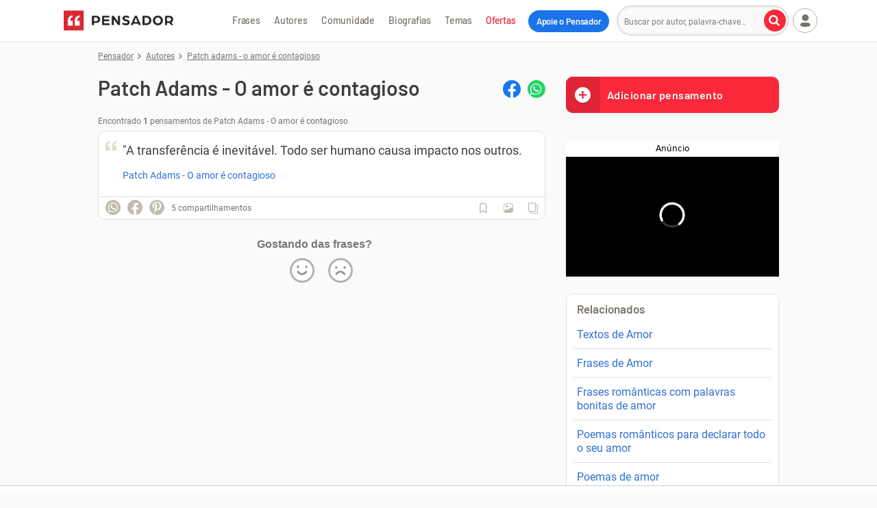

--- FILE ---
content_type: text/html; charset=UTF-8
request_url: https://www.pensador.com/autor/patch_adams_o_amor_e_contagioso/
body_size: 50166
content:
<!DOCTYPE html><html lang="pt-br"><head><title>Patch Adams - O amor é contagioso - Pensador</title><meta name="description" content="Patch Adams - O amor é contagioso. Frases, textos, pensamentos, poesias e poemas de Patch Adams - O amor é contagioso no Pensador."><meta name="keywords" content="patch adams - o amor é contagioso autor"><meta name="viewport" content="width=device-width, initial-scale=1"><meta name="verify-v1" content="GP9/krPogUirLWiDJiEeGFrpxfV7Bs4AiNqR7W334oE="><meta property="fb:admins" content="806619650"><meta property="fb:app_id" content="110725355668331"><meta property="fb:pages" content="132542966764304"><meta name="msvalidate.01" content="3E8C69C37B0951A16A22DAFEEEF764C5"><meta http-equiv="Content-Type" content="text/html; charset=utf-8"><meta property="og:title" content="Patch Adams - O amor é contagioso"><meta property="og:url" content="https://www.pensador.com/patch_adams_o_amor_e_contagioso"><meta property="og:image" content="https://cdn.pensador.com/img/ogimage-generico.png"><meta property="og:image:height" content="1050"><meta property="og:image:width" content="1400"><meta property="og:site_name" content="Pensador"><meta property="og:description" content="Frases e pensamentos de Patch Adams - O amor é contagioso."><meta property="og:type" content="article"><link rel="canonical" href="https://www.pensador.com/autor/patch_adams_o_amor_e_contagioso/" /><link rel="preconnect" href="https://cdn.pensador.com"><link rel="preconnect" href="https://securepubads.g.doubleclick.net"><link rel="preload" as="image" href="https://cdn.pensador.com/img/logo.png" imagesrcset="https://cdn.pensador.com/img/logo.png 1x, https://cdn.pensador.com/img/logo.svg 2x"><link rel="dns-prefetch" href="https://eu.7gra.us/"><link rel="preconnect" href="https://cdn.pensador.com" crossorigin="anonymous"><link rel="preload" href="https://cdn.pensador.com/dist/fonts/roboto-v29-latin-regular-critical.4673b4537a84c7f7a130799aa6af329b.woff2" as="font" type="font/woff2" crossorigin="anonymous"><style>@charset "utf-8";@font-face{font-family:Roboto;font-style:normal;font-weight:400;font-display:swap;src:url(https://cdn.pensador.com/dist/fonts/roboto-v29-latin-regular.160fbc69802809bdb0ef6942ba6bbb52.eot);src:local(""),url(https://cdn.pensador.com/dist/fonts/roboto-v29-latin-regular-critical.4673b4537a84c7f7a130799aa6af329b.woff2) format("woff2"),url(https://cdn.pensador.com/dist/fonts/roboto-v29-latin-regular.9b78ea3bc4f00e508f01331aa0733db8.woff) format("woff"),url(https://cdn.pensador.com/dist/fonts/roboto-v29-latin-regular.69358f64aea6fd09499aacb2bae24f53.ttf) format("truetype")}@font-face{font-family:Barlow-fallback;size-adjust:96.7%;ascent-override:100%;src:local("Arial")}@font-face{font-family:pf;font-style:normal;font-weight:400;src:url(https://cdn.pensador.com/dist/fonts/pf.52775aeedd143ea60fcd8a69b65b4fd9.eot);src:url(https://cdn.pensador.com/dist/fonts/pf.52775aeedd143ea60fcd8a69b65b4fd9.eot) format("embedded-opentype"),url(https://cdn.pensador.com/dist/fonts/pf.12d34885d4a20c6bc0cebc292223008b.woff2) format("woff2"),url(https://cdn.pensador.com/dist/fonts/pf.fe618367c318dbe5730aa746e9906cec.woff) format("woff"),url(https://cdn.pensador.com/dist/fonts/pf.18fd583c21060b31b7f6dfdd960788a8.ttf) format("truetype"),url(https://cdn.pensador.com/dist/fonts/pf.3a3615432ccfb346c1084b2d9b9b0452.svg) format("svg")}.about-copy:before,.ad-wrapper .remove-ads:before,.add.add i.loading:before,.add.add i:before,.article-content .content-img .share-wrapper .donation-banner-wrapper .share-icon--close:before,.article-content .content-img .share-wrapper .share-icon--close:before,.article-content blockquote:before,.auth-buttons .user-menu .btn-login a button.auth-login:before,.auth-buttons button.auth-login:before,.auth-buttons button.auth-register:before,.authors-home--wrapper .see-all a .see-all-arrow:before,.breadcrumbs li:not(:last-child):before,.btn-load-more i:before,.btn-quote span:before,.btn-see-more span:before,.donation-banner-wrapper .article-content .content-img .share-wrapper .share-icon--close:before,.donation-banner-wrapper .icon-close:before,.donation-banner-wrapper .popup .close:before,.donation-banner-wrapper .show-btns .share-icon:before,.donations-widget-card .card-header .btn-close:before,.feedback-widget-curtain .sg-feedback__modal .btn-close:before,.footer-copyright .icon-company:before,.footer-social-links .icon-fb:before,.footer-social-links .icon-ig:before,.footer-social-links .icon-pin:before,.footer-social-links .icon-tiktok:before,.footer-social-links .icon-yt:before,.game-player .game-interactive-preloader .preloader-play-button .icon:before,.game-player .mobile-draggable-menu .icon:before,.header-menu-btn-wrapper .add-quote span:before,.icon-7graus:before,.icon-alert:before,.icon-arrow-right:before,.icon-at:before,.icon-bookmark-l:before,.icon-bookmark:before,.icon-camera:before,.icon-caret-down:before,.icon-check:before,.icon-close:before,.icon-collection:before,.icon-copy:before,.icon-desktop:before,.icon-dots:before,.icon-edit:before,.icon-facebook-round:before,.icon-facebook:before,.icon-feedback-happy:before,.icon-feedback-sad:before,.icon-heart-l:before,.icon-heart:before,.icon-heartb-l:before,.icon-heartb:before,.icon-house:before,.icon-image:before,.icon-info:before,.icon-instagram:before,.icon-label:before,.icon-link:before,.icon-lock:before,.icon-locker:before,.icon-magnifier:before,.icon-mail:before,.icon-menu:before,.icon-noise:before,.icon-pass-hide:before,.icon-pass-show:before,.icon-pencil:before,.icon-pensador:before,.icon-pix:before,.icon-play-game:before,.icon-plus-circle:before,.icon-plus:before,.icon-power:before,.icon-quote:before,.icon-report:before,.icon-settings:before,.icon-sg-social-facebook:before,.icon-sg-social-pinterest:before,.icon-sg-social-twitter:before,.icon-sg-social-whatsapp:before,.icon-share-arrow-l:before,.icon-share:before,.icon-speed:before,.icon-spinner:before,.icon-thumbup-l:before,.icon-thumbup:before,.icon-tiktok:before,.icon-trash-l:before,.icon-user--btn.copy-btn.copied i:before,.icon-user--btn.dots i:before,.icon-user--btn.editar i:before,.icon-user--btn.image i.icon-spinner:before,.icon-user--btn.image i:before,.icon-user-caret-down:before,.icon-user-plus:before,.icon-user:before,.icon-verified:before,.icon-whatsapp-filled:before,.icon-youtube:before,.input-wrap .placeholder-email:before,.input-wrap .placeholder-label:before,.input-wrap .placeholder-pass:before,.input-wrap .placeholder-quote:before,.input-wrap .placeholder-user:before,.input-wrap .user-menu .btn-login a .placeholder-user:before,.newsletter-widget .newsletter-title span:before,.no-facebook-warning span:before,.pensaReport span:before,.pix-generated-wrapper .go-back:before,.pix-generated-wrapper .header-processing-payment:before,.popup-collection .popup-close i:before,.popup .close:before,.popup .donation-banner-wrapper .close:before,.remove-ads-widget-card .card-header .btn-close:before,.remove.remove i.loading:before,.remove.remove i:before,.search-btn span:before,.sg-social .sg-facebook-btn span:before,.share-icon:before,.show-btns .donation-banner-wrapper .share-icon:before,.show-btns .share-icon:before,.sidebar .blog span.icon-desktop:before,.thought-card .frase:before,.updated-form-ui .form-wrapper .password-input-wrapper input[type=password]+.toggle-password:before,.updated-form-ui .form-wrapper .password-input-wrapper input[type=text]+.toggle-password:before,.user-menu .btn-login a .auth-buttons button.auth-login:before,.user-menu .btn-login a .icon-user:before,.user-menu .btn-login a .input-wrap .placeholder-user:before,.user-menu .btn-login a .login-button .user-icon:before,.user-menu .btn-login ul.dropped a.login span:before,.user-menu .login-button .btn-login a .user-icon:before,.user-menu .login-button .user-icon:before,.user-menu .user>span i:before,.warning.warning--green span:before,.yt-channel .yt-subscribe--button i:before,[class*=" icon-"],[class^=icon-],ul.dropped .user-menu .btn-login a.login span:before,ul.dropped a.collection span:before,ul.dropped a.login span:before,ul.dropped a.logout span:before,ul.dropped a.settings span:before,ul.dropped a.signup span:before{font:normal normal normal 14px/1 pf;font-size:inherit;text-decoration:none;text-transform:none;line-height:inherit;display:block;vertical-align:middle;min-width:1em;text-rendering:auto;-webkit-user-select:none;-moz-user-select:none;user-select:none;-webkit-font-smoothing:antialiased;-moz-osx-font-smoothing:grayscale}.icon-sg-social-facebook:before{content:"";display:block}.icon-sg-social-twitter:before{content:"";display:block}.icon-sg-social-whatsapp:before{content:"";display:block}.footer-social-links .icon-pin:before,.icon-sg-social-pinterest:before{content:"";display:block}.about-copy:before,.article-content blockquote:before,.icon-quote:before,.input-wrap .placeholder-quote:before,.thought-card .frase:before{content:"";display:block}.icon-image:before,.icon-user--btn.image i:before{content:"";display:block}.icon-magnifier:before,.search-btn span:before{content:"";display:block}.icon-menu:before{content:"";display:block}.icon-report:before,.pensaReport span:before{content:"";display:block}.icon-user-caret-down:before,.user-menu .user>span i:before{content:"";display:block}.auth-buttons .user-menu .btn-login a button.auth-login:before,.auth-buttons button.auth-login:before,.icon-user:before,.input-wrap .placeholder-user:before,.input-wrap .user-menu .btn-login a .placeholder-user:before,.user-menu .btn-login a .auth-buttons button.auth-login:before,.user-menu .btn-login a .icon-user:before,.user-menu .btn-login a .input-wrap .placeholder-user:before,.user-menu .btn-login ul.dropped a.login span:before,.user-menu .login-button .user-icon:before,ul.dropped .user-menu .btn-login a.login span:before,ul.dropped a.login span:before{content:"";display:block}.icon-share:before,.share-icon:before{content:""}.icon-dots:before,.icon-user--btn.dots i:before{content:"";display:block}.icon-edit:before,.icon-user--btn.editar i:before{content:"";display:block}.add.add i.loading:before,.icon-spinner:before,.icon-user--btn.image i.icon-spinner:before,.remove.remove i.loading:before{content:"";display:block}.icon-house:before{content:"";display:block}.auth-buttons button.auth-register:before,.icon-user-plus:before,ul.dropped a.signup span:before{content:"";display:block}.icon-collection:before{content:"";display:block}.icon-power:before,ul.dropped a.logout span:before{content:"";display:block}.icon-settings:before,ul.dropped a.settings span:before{content:"";display:block}.authors-home--wrapper .see-all a .see-all-arrow:before,.breadcrumbs li:not(:last-child):before,.btn-load-more i:before,.btn-see-more span:before,.game-player .mobile-draggable-menu .icon:before,.icon-arrow-right:before,.pix-generated-wrapper .go-back:before{content:"";display:block}.icon-pensador:before{content:"";display:block}.btn-quote span:before,.header-menu-btn-wrapper .add-quote span:before,.icon-plus-circle:before{content:"";display:block}.icon-desktop:before,.sidebar .blog span.icon-desktop:before{content:"";display:block}.footer-social-links .icon-fb:before,.icon-facebook:before,.sg-social .sg-facebook-btn span:before{content:"";display:block}.icon-at:before{content:"";display:block}.icon-locker:before,.input-wrap .placeholder-pass:before,.no-facebook-warning span:before{content:"";display:block}.ad-wrapper .remove-ads:before,.article-content .content-img .share-wrapper .share-icon--close:before,.donation-banner-wrapper .icon-close:before,.donations-widget-card .card-header .btn-close:before,.feedback-widget-curtain .sg-feedback__modal .btn-close:before,.icon-close:before,.popup-collection .popup-close i:before,.popup .close:before,.remove-ads-widget-card .card-header .btn-close:before,.show-btns .share-icon:before{content:"";display:block}.icon-info:before,.pix-generated-wrapper .header-processing-payment:before,.warning.warning--green span:before{content:"";display:block}.footer-social-links .icon-ig:before,.icon-instagram:before{content:"";display:block}.icon-mail:before,.input-wrap .placeholder-email:before,.newsletter-widget .newsletter-title span:before{content:"";display:block}.icon-plus:before{content:"";display:block}.icon-share:before,.share-icon:before{content:"";display:block}.icon-heart:before,ul.dropped a.collection span:before{content:"";display:block}.icon-heart-l:before{content:"";display:block}.icon-caret-down:before{content:"";display:block}.footer-social-links .icon-yt:before,.icon-youtube:before,.yt-channel .yt-subscribe--button i:before{content:"";display:block}.icon-feedback-happy:before{content:"";display:block}.icon-feedback-sad:before{content:"";display:block}.footer-copyright .icon-company:before,.icon-7graus:before{content:"";display:block}.icon-label:before,.input-wrap .placeholder-label:before{content:"";display:block}.icon-verified:before{content:"";display:block}.icon-copy:before{content:"";display:block}.icon-check:before,.icon-user--btn.copy-btn.copied i:before{content:"";display:block}.game-player .game-interactive-preloader .preloader-play-button .icon:before,.icon-play-game:before{content:"";display:block}.icon-whatsapp-filled:before{content:"";display:block}.footer-social-links .icon-tiktok:before,.icon-tiktok:before{content:"";display:block}.icon-alert:before{content:"";display:block}.icon-pass-show:before,.updated-form-ui .form-wrapper .password-input-wrapper input[type=password]+.toggle-password:before{content:"";display:block}.icon-lock:before{content:"";display:block}.icon-pass-hide:before,.updated-form-ui .form-wrapper .password-input-wrapper input[type=text]+.toggle-password:before{content:"";display:block}.icon-facebook-round:before{content:"";display:block}.icon-noise:before{content:"";display:block}.icon-pix:before{content:"";display:block}.icon-speed:before{content:"";display:block}.icon-thumbup:before{content:"";display:block}.icon-thumbup-l:before{content:"";display:block}.icon-trash-l:before{content:"";display:block}.icon-share-arrow-l:before{content:"";display:block}.add.add i:before,.icon-bookmark-l:before{content:"";display:block}.icon-bookmark:before,.remove.remove i:before{content:"";display:block}.icon-heartb-l:before{content:"";display:block}.icon-heartb:before{content:"";display:block}.icon-pencil:before{content:"";display:block}.icon-camera:before{content:"";display:block}.icon-link:before{content:"";display:block}.container{margin-right:auto;margin-left:auto;padding-left:10px;padding-right:10px;clear:both}.container:after,.container:before{content:"";display:table}.container:after{clear:both}@media(min-width:769px){.container{width:100%;max-width:100%;padding-left:15px;padding-right:15px}}@media(min-width:1024px){.container{width:1024px}}.row{margin-left:-10px;margin-right:-10px;clear:both}.row:after,.row:before{content:"";display:table}.row:after{clear:both}@media(min-width:769px){.row{margin-left:-15px;margin-right:-15px}}.col-lg-10,.col-md-8,.col-md-12,.col-sm-4,.col-sm-6,.col-sm-8,.col-xs-3,.col-xs-4,.col-xs-7,.col-xs-8,.col-xs-11,.col-xs-12{position:relative;min-height:1px;padding-left:10px;padding-right:10px}@media(min-width:769px){.col-lg-10,.col-md-8,.col-md-12,.col-sm-4,.col-sm-6,.col-sm-8,.col-xs-3,.col-xs-4,.col-xs-7,.col-xs-8,.col-xs-11,.col-xs-12{padding-left:15px;padding-right:15px}}.col-xs-3,.col-xs-7,.col-xs-12{float:left}.col-xs-12{width:100%}.col-xs-7{width:58.33333333%}.col-xs-3{width:25%}.col-xs-offset-3{margin-left:25%}@media(min-width:769px){.col-sm-4,.col-sm-6,.col-sm-8{float:left}.col-sm-8{width:66.66666667%}.col-sm-6{width:50%}.col-sm-4{width:33.33333333%}}@media(min-width:1024px){.col-md-8,.col-md-12{float:left}.col-md-12{width:100%}.col-md-8{width:66.66666667%}}*,:after,:before{box-sizing:border-box}.clearfix{*zoom:1}.clearfix:after,.clearfix:before{display:table;line-height:0;content:""}.clearfix:after{clear:both}html{line-height:1.15;-webkit-text-size-adjust:100%}body{margin:0}main{display:block}h1{font-size:2em;margin:.67em 0}hr{box-sizing:content-box;height:0;overflow:visible}pre{font-family:monospace,monospace;font-size:1em}a{background-color:transparent}abbr[title]{border-bottom:none;text-decoration:underline;-webkit-text-decoration:underline dotted;text-decoration:underline dotted}b,strong{font-weight:bolder}code,kbd,samp{font-family:monospace,monospace;font-size:1em}small{font-size:80%}sub,sup{font-size:75%;line-height:0;position:relative;vertical-align:baseline}sub{bottom:-.25em}sup{top:-.5em}img{border-style:none}button,input,optgroup,select,textarea{font-family:inherit;font-size:100%;line-height:1.15;margin:0}button,input{overflow:visible}button,select{text-transform:none}[type=button],[type=reset],[type=submit],button{-webkit-appearance:button}[type=button]::-moz-focus-inner,[type=reset]::-moz-focus-inner,[type=submit]::-moz-focus-inner,button::-moz-focus-inner{border-style:none;padding:0}[type=button]:-moz-focusring,[type=reset]:-moz-focusring,[type=submit]:-moz-focusring,button:-moz-focusring{outline:1px dotted ButtonText}fieldset{padding:0;margin:0;border:0}legend{box-sizing:border-box;color:inherit;display:table;max-width:100%;padding:0;white-space:normal}progress{vertical-align:baseline}textarea{overflow:auto}[type=checkbox],[type=radio]{box-sizing:border-box;padding:0}[type=number]::-webkit-inner-spin-button,[type=number]::-webkit-outer-spin-button{height:auto}[type=search]{-webkit-appearance:textfield;outline-offset:-2px}[type=search]::-webkit-search-decoration{-webkit-appearance:none}::-webkit-file-upload-button{-webkit-appearance:button;font:inherit}details{display:block}summary{display:list-item}[hidden],template{display:none}body{font-family:Roboto,-apple-system,BlinkMacSystemFont,Segoe UI,Helvetica Neue,Arial,sans-serif,Apple Color Emoji,Segoe UI Emoji,Segoe UI Symbol;font-size:16px;line-height:1.4;color:#403e3b;position:relative;background:#fafafa;padding-top:85px}body.y-hidden{overflow-y:hidden}@media(min-width:1024px){body{padding-top:60px}}body:has(.top-mobile-ad-banner){padding-top:0}img{max-width:100%;height:auto;line-height:1.2;background:#f5f2ed}.h1,.h2,.h3,.h4,.h5,h1,h2,h3,h4,h5{font-family:Barlow,Barlow-fallback,-apple-system,BlinkMacSystemFont,Segoe UI,Helvetica Neue,Arial,sans-serif,Apple Color Emoji,Segoe UI Emoji,Segoe UI Symbol;font-weight:700;color:#403e3b;-webkit-font-smoothing:antialiased;padding:.9375rem 0;display:block;clear:both}@media(min-width:769px){.h1,.h2,.h3,.h4,.h5,h1,h2,h3,h4,h5{padding:1.5625rem 0 1.25rem}}.h1,h1{font-size:1.875rem;word-wrap:break-word}.h2,h2{font-size:1.625rem}.h3,h3{font-size:1.375rem}.h4,h4{font-size:1.125rem}.h5,h5{font-size:1rem}a{color:#316fd3;text-decoration:none}.p,p{margin:0;padding:.5em 0}.p.small,p.small{font-size:.875rem}button,input,keygen,select,textarea{font-family:Roboto,-apple-system,BlinkMacSystemFont,Segoe UI,Helvetica Neue,Arial,sans-serif,Apple Color Emoji,Segoe UI Emoji,Segoe UI Symbol}input:not([type=checkbox]),textarea{border:1px solid #ccc;padding:0 10px;font-size:1em;color:#78726c;-webkit-appearance:none;-moz-appearance:none;appearance:none}input:not([type=checkbox])::-webkit-input-placeholder,textarea::-webkit-input-placeholder{font-size:.75rem}input:not([type=checkbox]):-moz-placeholder,input:not([type=checkbox])::-moz-placeholder,textarea:-moz-placeholder,textarea::-moz-placeholder{font-size:.75rem}input:not([type=checkbox]):-ms-input-placeholder,textarea:-ms-input-placeholder{font-size:.75rem}textarea{padding:12px 10px}button,input,textarea{border-radius:4px}button,input:not([type=checkbox]){height:36px;line-height:36px}button.btn,button.txt,input:not([type=checkbox]).btn,input:not([type=checkbox]).txt{display:inline-block}button,button.btn,input.btn{font-weight:700;text-align:center;white-space:nowrap;vertical-align:middle;border:1px solid transparent;line-height:1;padding:0 10px;outline:none}.sidebar{font-size:0}select{position:relative;width:100%;max-width:500px;background-color:#fff;border:1px solid #c2bbb3;font-family:inherit;font-size:1rem;line-height:normal;height:46px;padding:0 40px 0 14px;color:#403e3b;border-radius:10px;margin:0;box-sizing:border-box;-webkit-appearance:none;-moz-appearance:none;background-image:linear-gradient(45deg,transparent 50%,grey 0),linear-gradient(135deg,grey 50%,transparent 0);background-position:calc(100% - 20px) 50%,calc(100% - 15px) 50%;background-size:5px 5px,5px 5px;background-repeat:no-repeat}@media screen and (min-width:769px){.flex-container{display:flex}}.btn{position:relative;display:inline-block;width:auto;color:#737373;font-size:.875rem;line-height:1;border:1px solid #cdc8c1;border-radius:4px;background:#fff;padding:8px 10px;text-align:center;transition:all .15s ease-in-out}.btn:hover{color:#403e3b;cursor:pointer;border-color:#887c6d}.btn:hover,.btn:hover *{text-decoration:none}.btn-see-more{padding-right:0}.btn-see-more span{position:relative;padding-right:20px}.btn-see-more span:before{position:absolute;font-size:.5625rem;top:50%;transform:translateY(-50%);left:auto;right:5px}.btn-see-more:hover span:before{right:4px}.btn-quote{display:inline-block;width:100%;background:#fa283b;color:#fff;text-shadow:0 1px 1px rgba(0,0,0,.2);font-size:1rem;font-family:Barlow,Barlow-fallback,-apple-system,BlinkMacSystemFont,Segoe UI,Helvetica Neue,Arial,sans-serif,Apple Color Emoji,Segoe UI Emoji,Segoe UI Symbol;font-weight:700;-webkit-font-smoothing:antialiased;letter-spacing:.5px;line-height:1.2;padding:20px 10px;margin:0;border:none;text-align:center;overflow:hidden}.btn-quote:active,.btn-quote:focus,.btn-quote:hover{color:#fff;background:#e12435;text-decoration:none}.btn-quote span{display:inline-block}.btn-quote span:before{position:relative;top:50%;transform:translateY(-50%)}.btn-quote--sidebar{border-radius:10px;margin:10px 0;text-align:left;padding:17px 10px 17px 60px}.btn-quote--sidebar span{position:absolute;width:50px;height:100%;left:0;top:0;font-size:26px;background:#e12435;line-height:2;text-align:center}.btn-quote--sidebar.hide{display:none}.notice .btn{max-width:330px}.btn-load-more{font-family:Barlow,Barlow-fallback,-apple-system,BlinkMacSystemFont,Segoe UI,Helvetica Neue,Arial,sans-serif,Apple Color Emoji,Segoe UI Emoji,Segoe UI Symbol;border:1px solid #fa283b;background:#fa283b;color:#fff;display:block;margin:0 auto 30px;padding:10px 70px;height:auto;text-shadow:0 1px 1px rgba(0,0,0,.2);-webkit-font-smoothing:antialiased}.btn-load-more i{display:inline-block;font-size:.625rem;transform:rotate(90deg);margin-left:5px;color:#fff}.btn-load-more:active,.btn-load-more:focus,.btn-load-more:hover{border:1px solid #e12435;background:#e12435}button.btn-danger,input.btn-danger{border:1px solid #78726c;background:#fff;color:#403e3b}button.btn-danger:hover,button.btn-submit,input.btn-danger:hover,input.btn-submit{border:1px solid #fa283b;background:#fa283b;color:#fff}button.btn-submit:hover,input.btn-submit:hover{border:1px solid #e12435;background:#e12435;color:#fff}.btn-cta{display:block;text-align:center;color:#403e3b;font-weight:700;-webkit-font-smoothing:antialiased;border:2px solid #78726c;background:#fff;border-radius:100px;padding:10px;margin:0;font-size:1.125rem;line-height:1.3;-webkit-appearance:button;cursor:pointer;transition:all .2s ease-in-out}.btn-cta:hover{border-color:#403e3b;color:#000}.btn-cta.btn-remove-ads.hidden{opacity:0;transition:opacity .5s ease-in-out;pointer-events:none;display:none}.btn-cta .icon{position:relative;display:inline-block;font-size:1rem;line-height:0;color:#4c4c4c}.btn-cta--orange{border:2px solid #cd901d;background:#f0ab2a;color:#242424}.btn-cta--orange .icon{color:#4f3910}.btn-cta.btn-cta--gray{border:1px solid #c6c6c6;font-size:.875rem;color:#676767}.btn-cta.btn-cta--gray .icon-caretup{transform:rotate(90deg);font-size:.625rem;margin-left:5px;color:#78726c}.btn-cta.btn-cta--gray:hover .icon-caretup{color:#403e3b}.btn-cta.btn-cta--contribution-header,.btn-cta.btn-cta--remove-ads-header{position:relative;outline:none;color:#fff;background-color:#1a73e8;border:none;padding:8px 10px;margin-left:8px;font-family:Barlow,Barlow-fallback,-apple-system,BlinkMacSystemFont,Segoe UI,Helvetica Neue,Arial,sans-serif,Apple Color Emoji,Segoe UI Emoji,Segoe UI Symbol;font-weight:700;-webkit-font-smoothing:antialiased;letter-spacing:-.3px;font-size:.8125rem}@media(min-width:1129px){.btn-cta.btn-cta--contribution-header,.btn-cta.btn-cta--remove-ads-header{padding:8px 12px;top:1px}}.btn-cta.btn-cta--contribution-header:hover,.btn-cta.btn-cta--remove-ads-header:hover{color:#fff;background-color:#0950ac;text-decoration:none}.btn-cta.btn-cta--contribution-header--mobile,.btn-cta.btn-cta--remove-ads-header--mobile{display:inline-block;flex-shrink:0;position:relative;background-color:#1a73e8;border:0;color:#fff;font-family:Barlow,Barlow-fallback,-apple-system,BlinkMacSystemFont,Segoe UI,Helvetica Neue,Arial,sans-serif,Apple Color Emoji,Segoe UI Emoji,Segoe UI Symbol;font-weight:700;-webkit-font-smoothing:antialiased;padding:10px 7px;transition:all .15s ease-in-out;font-size:.75rem;letter-spacing:-.3px}@media(min-width:360px){.btn-cta.btn-cta--contribution-header--mobile,.btn-cta.btn-cta--remove-ads-header--mobile{font-size:.8125rem}}@media(min-width:375px){.btn-cta.btn-cta--contribution-header--mobile,.btn-cta.btn-cta--remove-ads-header--mobile{padding:10px}}@media(min-width:1024px){.btn-cta.btn-cta--contribution-header--mobile,.btn-cta.btn-cta--remove-ads-header--mobile{display:none}}.btn-cta.btn-cta--contribution-header--mobile:hover,.btn-cta.btn-cta--remove-ads-header--mobile:hover{background-color:#0950ac;text-decoration:none}.btn-cta.btn-cta--contribution-footer,.btn-cta.btn-cta--remove-ads-footer{display:inline-flex;align-items:center;outline:2px solid #e12435;border:unset;outline-offset:2px;text-decoration:none;font-family:Barlow,Barlow-fallback,-apple-system,BlinkMacSystemFont,Segoe UI,Helvetica Neue,Arial,sans-serif,Apple Color Emoji,Segoe UI Emoji,Segoe UI Symbol;font-weight:700;padding:8px 32px;-webkit-font-smoothing:auto;font-size:1rem}@media(min-width:769px){.btn-cta.btn-cta--contribution-footer,.btn-cta.btn-cta--remove-ads-footer{font-size:.875rem}}.btn-cta.btn-cta--contribution-footer:hover,.btn-cta.btn-cta--remove-ads-footer:hover{color:#121212;outline-width:4px;outline-offset:0;transition:outline-width .2s ease-in-out;text-decoration:underline}.btn-cta.btn-cta--remove-ads{text-transform:uppercase;display:inline-block;padding:10px 30px;text-decoration:none}.btn-cta.btn-cta--remove-ads:hover{text-decoration:underline}.btn-cta--wrapper{position:relative;display:inline-block;margin-top:20px;text-decoration:none}.title{color:#403e3b;font-family:Barlow,Barlow-fallback,-apple-system,BlinkMacSystemFont,Segoe UI,Helvetica Neue,Arial,sans-serif,Apple Color Emoji,Segoe UI Emoji,Segoe UI Symbol;font-weight:700;-webkit-font-smoothing:antialiased;margin:0;padding:0;line-height:1.1}.title--h2{font-size:1.375rem}@media(min-width:769px){.title--h2{font-size:1.625rem}}.title--h3{font-size:1.125rem}.sg-social,.sg-social>div{display:inline-block;float:left}.sg-social>div:not(:first-of-type){margin-left:10px}.sg-social button{border:none}.sg-social .sg-icon-only{border:0;border-radius:36px;overflow:hidden;margin:0;padding:0;color:#fff;background:#c2bbb3;width:32px;height:32px}@media(min-width:769px){.sg-social .sg-icon-only{width:22px;height:22px}}.sg-social .sg-whatsapp-btn{font-size:22px}@media(min-width:769px){.sg-social .sg-whatsapp-btn{font-size:14px}}.sg-social .sg-whatsapp-btn:hover{background:#25d366}.sg-social .sg-facebook-btn{background:none;color:#c2bbb3;font-size:32px}@media(min-width:769px){.sg-social .sg-facebook-btn{font-size:22px}}.sg-social .sg-facebook-btn:hover{color:#1877f2}.sg-social .sg-twitter-btn{font-size:17px}@media(min-width:769px){.sg-social .sg-twitter-btn{font-size:11px}}.sg-social .sg-twitter-btn:hover{background:#00abf0}.sg-social .sg-pinterest-btn{background:none;color:#c2bbb3;font-size:32px}@media(min-width:769px){.sg-social .sg-pinterest-btn{font-size:22px}}.sg-social .sg-pinterest-btn:hover{color:#e60019}.share-wrapper{position:relative;display:inline-block;width:100%;padding:0;font-size:.75rem}.share-wrapper.active .sg-whatsapp-btn{background:#25d366}.share-wrapper.active .sg-facebook-btn{color:#1877f2}.share-wrapper.active .sg-twitter-btn{background:#00abf0}.share-wrapper.active .sg-pinterest-btn{color:#e60019}@media(min-width:769px){.share-wrapper--force-collapse .share-icon{display:inline-block;width:32px;height:32px}.share-wrapper--force-collapse .sg-social{position:relative;top:3px}.share-wrapper--force-collapse:not(.show-btns) .sg-social{display:none!important}}.show-btns{z-index:2;background:linear-gradient(90deg,#fff 65.72%,hsla(0,0%,100%,0))}.show-btns .share-icon{border:1px solid #e4e1dd}@media(min-width:0)and (max-width:768px){.show-btns .sg-whatsapp-btn{background:#25d366}.show-btns .sg-facebook-btn{color:#1877f2}.show-btns .sg-twitter-btn{background:#00abf0}.show-btns .sg-pinterest-btn{color:#e60019}}.share-icon{position:relative;display:inline-block;float:left;border-radius:36px;color:#c2bbb3;text-align:center;background:#fff;border:1px solid #fff;width:36px;height:36px;margin:2px}@media(min-width:769px){.share-icon{display:none}}.share-icon:before{position:relative;font-size:1.125rem;top:50%;transform:translateY(-50%)}.share-icon:hover{color:#78726c;background:#f5f2ed;border:1px solid #e4e1dd}.total-shares{position:relative;display:inline-block;color:#78726c;padding:14px 10px;font-size:.75rem}@media(min-width:769px){.total-shares{padding:10px}}.total-shares--mobile{position:absolute;padding:0;left:40px;top:50%;transform:translateY(-50%)}.total-shares--mobile span{display:none}@media(min-width:769px){.total-shares--mobile{display:none}}.iconbar .sg-social{display:none;float:left;padding:4px 0 4px 8px}@media(min-width:769px){.iconbar .sg-social{display:inline-block;padding:4px 0 4px 10px}}.iconbar .show-btns .sg-social,.sg-social-page{display:inline-block}.sg-social-page{position:absolute;left:auto;right:0;top:0}@media(min-width:769px){.sg-social-page{margin:5px 0}}.sg-social-page--block{position:relative;width:100%}.sg-social-page .sg-icon-only{width:32px;height:32px}@media(min-width:769px){.sg-social-page .sg-icon-only{width:26px;height:26px}}.sg-social-page .sg-facebook-btn{background:#fff;color:#1877f2;font-size:32px}@media(min-width:769px){.sg-social-page .sg-facebook-btn{font-size:26px}}.sg-social-page .sg-pinterest-btn{background:#fff;color:#e60019;font-size:32px}@media(min-width:769px){.sg-social-page .sg-pinterest-btn{font-size:26px}}.sg-social-page .sg-whatsapp-btn{background:#25d366;font-size:20px}@media(min-width:769px){.sg-social-page .sg-whatsapp-btn{font-size:17px}}.sg-social-page .sg-twitter-btn{background:#00abf0;font-size:16px}@media(min-width:769px){.sg-social-page .sg-twitter-btn{font-size:13px}}@media(min-width:412px){.article-header .author-article+.sg-social-page{position:absolute;display:inline-block;width:auto;top:auto;left:auto;right:0;bottom:0}}.article-footer .sg-social-page{margin-top:9px}@media(min-width:0)and (max-width:500px){.article-footer .sg-social-page{position:relative;float:none;margin-top:30px}}.search-wrapper{display:none;position:relative;height:60px;float:left;margin-left:0}@media(min-width:1024px){.search-wrapper{display:inline-block;margin-left:5px}}.search-wrapper .search{top:50%;transform:translateY(-50%);min-width:230px}.search{position:relative;display:inline-block;width:100%}.search input.input-field{color:#403e3b;background:#fafafa;border-radius:100px;-webkit-font-smoothing:antialiased;height:44px;width:100%;box-shadow:inset 0 0 5px rgba(0,0,0,.1);font-size:1rem;padding:0 5px;transition:all .15s ease-in-out}.search input.input-field::-webkit-input-placeholder{font-size:1rem}.search input.input-field:-moz-placeholder,.search input.input-field::-moz-placeholder{font-size:1rem}.search input.input-field:-ms-input-placeholder{font-size:1rem}.search input.input-field:active,.search input.input-field:focus{box-shadow:0 0 0 1px #fa283b;border-color:#fa283b}@media(min-width:1024px){.search input.input-field{padding:0 38px 0 10px;font-size:1rem}.search input.input-field::-webkit-input-placeholder{font-size:12px}.search input.input-field:-moz-placeholder,.search input.input-field::-moz-placeholder{font-size:12px}.search input.input-field:-ms-input-placeholder{font-size:12px}}.search .search-btn{position:absolute;top:50%;transform:translateY(-50%);left:calc(100% - 36px)}.search-btn{border-radius:100px;border:1px solid #b1aeaa;background-color:#fff;width:36px;height:36px;font-size:1rem}@media(min-width:1024px){.search-btn{border:0;background:#fa283b;font-size:1rem;width:32px;height:32px}}.search-btn:hover{background:#e12435;color:#fff}.search-btn span{position:relative;color:#7b756e;left:-1px}@media(min-width:1024px){.search-btn span{color:#fff;left:-3px}}.search-btn.search-btn--home{background:#fa283b;border:0}.search-btn.search-btn--home span{color:#fff}.home .search-mobile-wrapper{display:none}.search-mobile-wrapper{width:36px;left:auto;text-align:right;z-index:1;right:5px;height:44px}@media(min-width:1024px){.search-mobile-wrapper{display:none}}.search-mobile-wrapper.expanded{z-index:10}.search-mobile-wrapper.expanded .search-mobile-form{position:absolute;top:2px;right:1px;left:0;margin-right:5px}.search-mobile-wrapper.expanded input.input-field{opacity:1;z-index:10;padding-left:15px;padding-right:45px;width:calc(100% - 50px)}.search-mobile-wrapper.expanded input.input-field:active,.search-mobile-wrapper.expanded input.input-field:focus{border-color:#e12435;box-shadow:0 0 0 1px #fa283b}.search-mobile-wrapper.expanded .search-btn{z-index:20;right:3px}.search-mobile-wrapper form{position:relative;min-width:36px;height:44px}.search-mobile-wrapper input{position:relative;border:1px solid transparent;cursor:text;line-height:inherit;height:44px;width:36px;border-radius:100px;background:#fff;opacity:0;font-size:1rem;color:#403e3b;z-index:20;padding:0}.search-mobile-wrapper input::-webkit-input-placeholder{font-size:1rem}.search-mobile-wrapper input:-moz-placeholder,.search-mobile-wrapper input::-moz-placeholder{font-size:1rem}.search-mobile-wrapper input:-ms-input-placeholder{font-size:1rem}.search-mobile-wrapper .search-btn{z-index:10;position:absolute;top:50%;left:auto;right:0;transform:translateY(-50%)}.list-boxed{position:relative;border:1px solid #e4e1dd;border-radius:10px;margin:0 0 30px;padding:0;background:#fff;overflow:hidden;display:flex;flex-wrap:wrap;align-items:stretch}.list-boxed .list-item{list-style:none;position:relative;display:inline-block;margin:0;padding:0;width:100%}.list-boxed .list-item:not(:last-child):after{content:"";position:absolute;height:1px;background:#e4e1dd;top:100%;bottom:0;left:10px;width:calc(100% - 20px);z-index:1}.list-boxed .list-item a{display:inline-block;font-size:1rem;width:100%;margin:0;padding:12px 15px 10px;background:#fff;line-height:1.3;transition:all .15s ease-in-out}.list-boxed .list-item a:hover{background:#fbfaf8}@media(min-width:500px){.list-boxed .col-2{width:50%}}@media(min-width:500px){.list-boxed .col-3{width:33.3333333333%}}.list-boxed+.title{padding-top:0}.list-boxed--title-bg .subtitle-bg,.list-boxed--title-bg .title-bg{display:inline-block;width:100%;margin:0}.list-boxed--title-bg .title-bg{padding:10px 15px 8px;font-size:1.125rem;font-family:Barlow,Barlow-fallback,-apple-system,BlinkMacSystemFont,Segoe UI,Helvetica Neue,Arial,sans-serif,Apple Color Emoji,Segoe UI Emoji,Segoe UI Symbol;font-weight:700;-webkit-font-smoothing:antialiased}.list-boxed--title-bg .title-bg a{color:inherit;text-decoration:none}.list-boxed--title-bg .title-bg:hover a{color:inherit;background:none;text-decoration:underline}.list-boxed--title-bg .subtitle-bg{display:block;font-size:.75rem;margin-top:-5px;padding:0 15px 10px}.list-boxed--title-bg .btn-see-more{position:absolute;list-style:none;top:5px;right:5px;width:auto;z-index:3}.title-bg-wrap{position:relative;background:#f5f2ed;margin-bottom:-1px;z-index:2;width:100%}.title-bg-wrap.bg-gray{background:#ededed}.title-bg-wrap.bg-gray .title-bg{font-size:1rem}.title-bg-wrap.bg-white{background:#fff}.title-bg-wrap.bg-white .title-bg{font-size:1.0625rem;color:#78726c;padding:10px 15px 5px}.thumb-article--wrap{display:flex;flex-wrap:wrap;justify-content:space-between;margin:0;padding:0}.thumb-article{list-style:none;margin:0 0 20px;padding:0;background:#fff;border:1px solid #e4e1dd;border-radius:10px;overflow:hidden}.thumb-article:hover{border-color:#c2bbb3}.thumb-article:hover a{color:#272522}.thumb-article:hover img{opacity:.9;transform:scale(1.05)}.thumb-article:hover .thumb-title{text-decoration:underline}.thumb-article .thumb-title{position:relative;background:#fff;display:inline-block;line-height:1.25;z-index:1;padding:7px}@media(min-width:769px){.thumb-article .thumb-title{padding:7px 10px}}.thumb-article a{display:inline-block;width:100%;line-height:1.3;color:#403e3b;font-size:.9375rem}.thumb-article img{transition:all .15s ease-in-out;float:left;width:100%;font-size:14px;color:#78726c}.btn+.thumb-article--wrap{margin-top:25px}.thought-card{position:relative;display:inline-block;width:100%;line-height:1;background:#fff;border:1px solid #e4e1dd;border-radius:10px;margin:0;padding:0;overflow:hidden}.thought-card .thought-img{width:100%}.thought-card .frase,.thought-card img{display:inline-block;width:100%}.thought-card .frase{position:relative;padding:15px 20px 5px 35px;font-size:1.125rem;line-height:1.4}.thought-card .frase.fr-small{font-size:1rem}.thought-card .frase:before{position:absolute;color:#e1dbcf;font-size:1rem;left:10px;top:10px}.thought-card .thought-source-wrapper{display:flex;align-items:baseline;flex-wrap:wrap;line-height:1.4;margin-top:2px;width:calc(100% + 20px)}@media(min-width:769px){.thought-card .thought-source-wrapper{width:calc(100% + 10px)}}.thought-card .thought-source-wrapper .thought-info-clipped{white-space:nowrap;max-width:calc(100% - 50px);overflow:hidden;position:relative}.thought-card .thought-source-wrapper .thought-info-clipped:after{content:"";background:linear-gradient(90deg,hsla(0,0%,100%,0),#fff);position:absolute;right:0;bottom:0;height:100%;width:20px}.thought-card .thought-source-wrapper .thought-info-clipped~.thought-note{display:none}.thought-card .thought-source-wrapper .thought-info-unclipped{white-space:normal;width:100%;max-width:100%}.thought-card .thought-source-wrapper .thought-info-unclipped:after{height:0;width:0;background:none}.thought-card .thought-source-wrapper .thought-info-unclipped~.thought-note{display:block}.thought-card .thought-source-wrapper .thought-source-cliptext-btn{display:inline-block;font-weight:700;cursor:pointer;margin-left:5px}.thought-card .thought-source-wrapper .thought-source-cliptext-btn.active{margin-left:auto}.thought-card .thought-source-wrapper .thought-source-cliptext-btn:hover{text-decoration:underline}.thought-card .autor{display:inline-block;width:100%;font-size:.75rem;padding:10px 30px 20px 35px;color:#78726c;line-height:1.3}@media(min-width:769px){.thought-card .autor{padding-right:20px}}.thought-card .autor.half{padding-bottom:10px}@media(min-width:500px){.thought-card .autor.half{width:70%;padding-bottom:20px}}.thought-card .autor+.info-bar{padding:0 0 20px 35px}@media(min-width:500px){.thought-card .autor+.info-bar{text-align:right;width:30%;padding:5px 10px}}.thought-card .autor .pensaNota{padding:2px 0 0}.thought-card .author-name{font-size:.875rem}.thought-card .pensaNota{display:inline-block;width:100%;font-size:.75rem;padding:0 20px 20px 35px;color:#78726c;line-height:1.3}.thought-card .iconbar{position:relative;display:inline-block;font-size:0;width:100%;border-top:1px solid #e4e1dd;min-height:33px}.thought-card.wimage{clear:both;padding:0;display:table}.thought-card.wimage:after,.thought-card.wimage:before{content:"";display:table}.thought-card.wimage:after{clear:both}.thought-card.wimage .content,.thought-card.wimage .thought-img{width:50%;display:inline-block;vertical-align:top}.thought-card.wimage .content{position:relative;padding:10px 15px 45px}.thought-card.wimage p.fr,.thought-card.wimage p.fr0{font-size:1rem;padding:0}.thought-card.wimage p.fr0:before,.thought-card.wimage p.fr:before{display:none}.thought-card.wimage p.fr-small{font-size:.875rem}.thought-card.wimage p.fr+.autor{width:100%}.thought-card.wimage p.fr+.autor+.info-bar{width:100%;text-align:left;padding:5px 0 0}.thought-card.wimage .thought-source-wrapper{width:100%}.thought-card.wimage .autor{margin-bottom:0;padding:10px 0 0}.thought-card.wimage .author-name{font-size:.75rem}@media(min-width:769px){.thought-card.wimage .iconbar{position:absolute;margin:0;bottom:0;left:0;right:0;padding-left:5px}}@media(max-width:768px){.thought-card.wimage{display:block}.thought-card.wimage .content,.thought-card.wimage .thought-img{width:auto;display:block}.thought-card.wimage .content{padding:0}.thought-card.wimage .content .autor,.thought-card.wimage .content p{display:none}.thought-card.wimage .iconbar{position:relative;padding:0 10px 0 0;margin:0}}.icon-bar--user-wrapper{position:absolute;top:50%;transform:translateY(-50%);left:auto;right:0;z-index:1}.add,.icon-user--btn,.remove{display:inline-block;float:left}.add i,.icon-user--btn i,.remove i{position:absolute;display:inline-block;left:50%;line-height:0;top:50%;transform:translate(-50%,-50%);color:#c2bbb3}.add i.loading,.icon-user--btn i.loading,.remove i.loading{animation:spin 4s linear infinite}.add a,.icon-user--btn a,.remove a{position:relative;display:inline-block;font-family:Roboto,-apple-system,BlinkMacSystemFont,Segoe UI,Helvetica Neue,Arial,sans-serif,Apple Color Emoji,Segoe UI Emoji,Segoe UI Symbol;color:#78726c;font-size:.75rem;min-width:32px;min-height:32px}.add a:before,.icon-user--btn a:before,.remove a:before{position:absolute;top:50%;transform:translateY(-50%);left:0;color:#c2bbb3}.add a:active,.add a:focus,.add a:hover,.icon-user--btn a:active,.icon-user--btn a:focus,.icon-user--btn a:hover,.remove a:active,.remove a:focus,.remove a:hover{color:#403e3b;text-decoration:none}.add a:active:before,.add a:active i,.add a:focus:before,.add a:focus i,.add a:hover:before,.add a:hover i,.icon-user--btn a:active:before,.icon-user--btn a:active i,.icon-user--btn a:focus:before,.icon-user--btn a:focus i,.icon-user--btn a:hover:before,.icon-user--btn a:hover i,.remove a:active:before,.remove a:active i,.remove a:focus:before,.remove a:focus i,.remove a:hover:before,.remove a:hover i{color:#78726c}.add.add:active:before,.add.add:active i,.icon-user--btn.add:active:before,.icon-user--btn.add:active i,.remove.add:active:before,.remove.add:active i{color:#c2bbb3}.add.remove i,.icon-user--btn.remove i,.remove.remove i{color:#e1747e}.add.remove a:active:before,.add.remove a:active i,.add.remove a:focus:before,.add.remove a:focus i,.add.remove a:hover:before,.add.remove a:hover i,.icon-user--btn.remove a:active:before,.icon-user--btn.remove a:active i,.icon-user--btn.remove a:focus:before,.icon-user--btn.remove a:focus i,.icon-user--btn.remove a:hover:before,.icon-user--btn.remove a:hover i,.remove.remove a:active:before,.remove.remove a:active i,.remove.remove a:focus:before,.remove.remove a:focus i,.remove.remove a:hover:before,.remove.remove a:hover i{color:#fa283b}.add.add i,.add.remove i,.icon-user--btn.add i,.icon-user--btn.remove i,.remove.add i,.remove.remove i{font-size:18px}.add.add i.loading,.add.remove i.loading,.icon-user--btn.add i.loading,.icon-user--btn.remove i.loading,.remove.add i.loading,.remove.remove i.loading{color:#c2bbb3}.icon-user--btn{margin-left:5px}.icon-user--btn.editar i{font-size:.8125rem}.icon-user--btn.image i{font-size:1rem}.icon-user--btn.image i.icon-spinner{animation:spin 2s ease-in-out infinite}@keyframes spin{50%{transform:rotate(180deg)}to{transform:rotate(1turn)}}.icon-user--btn.dots i{font-size:1rem}@media(min-width:0)and (max-width:359px){.icon-user--btn .trim{width:90px;white-space:nowrap;overflow:hidden;text-overflow:ellipsis;vertical-align:middle}}.icon-user--btn.copy-btn span,.icon-user--btn.tags span{display:inline-block;font-size:.75rem;font-family:Roboto,-apple-system,BlinkMacSystemFont,Segoe UI,Helvetica Neue,Arial,sans-serif,Apple Color Emoji,Segoe UI Emoji,Segoe UI Symbol;color:#737373;min-width:32px;min-height:32px}.icon-user--btn.copy-btn:hover i,.icon-user--btn.tags:hover i{color:#78726c}.icon-user--btn.copy-btn{cursor:pointer}.icon-user--btn.copy-btn span{transition:all .15s ease-in-out;border-radius:50px;border:1px solid #fff;background:#fff}.icon-user--btn.copy-btn i{font-size:1rem}.icon-user--btn.copy-btn.copied{cursor:default}.icon-user--btn.copy-btn.copied span{border:4px solid #fff;background:#00bd68}.icon-user--btn.copy-btn.copied i{color:#fff;font-size:2rem}.popup-collection{transition:all .15s ease-in-out;background:rgba(0,206,113,.9);border-radius:4px;padding:20px;font-size:1rem;text-align:center;position:absolute;top:0;bottom:0;left:0;right:0;display:flex;flex-direction:column;justify-content:center;z-index:10}.popup-collection .popup-close{position:absolute;top:15px;right:15px;cursor:pointer}.popup-collection .popup-close i{color:#fff}.popup-collection .popup-text{color:#fff;font-size:1.25rem;font-weight:700;-webkit-font-smoothing:antialiased;display:block;margin-bottom:15px}.popup-collection .popup-link{color:#fff;text-shadow:0 1px 1px rgba(0,0,0,.21);text-decoration:underline}.popup-collection+.iconbar{z-index:0}.thumb-article--wrap+.btn{display:block;margin:-5px auto 20px;padding:10px 0}@media(min-width:600px){.thumb-article--wrap+.btn{width:calc(33.33333% - 10px)}}.thumb-article--squared{width:calc(50% - 5px)}@media(min-width:600px){.thumb-article--squared{width:calc(33.33333% - 10px)}}.donation-banner-wrapper{position:relative;display:flex;flex-direction:column;gap:8px;background:#f7c9c8;border:1px solid #db8886;border-radius:8px;font-family:Roboto,-apple-system,BlinkMacSystemFont,Segoe UI,Helvetica Neue,Arial,sans-serif,Apple Color Emoji,Segoe UI Emoji,Segoe UI Symbol}.donation-banner-wrapper .donation-title{font-weight:700;-webkit-font-smoothing:antialiased;font-size:18px}@media(min-width:1024px){.donation-banner-wrapper .donation-title{font-size:20px}}.donation-banner-wrapper .donation-text{font-size:16px;display:flex;flex-direction:column;gap:8px}@media(min-width:1024px){.donation-banner-wrapper .donation-text{font-size:18px}}.donation-banner-wrapper .donation-cta-wrapper{display:flex;flex-direction:row;align-items:center;justify-content:space-between;gap:8px}.donation-banner-wrapper .donation-cta-wrapper span{font-size:16px;font-weight:700;-webkit-font-smoothing:antialiased}@media(min-width:1024px){.donation-banner-wrapper .donation-cta-wrapper span{font-size:18px}}.donation-banner-wrapper .donation-cta-wrapper .donation-cta-btn{font-family:Barlow,Barlow-fallback,-apple-system,BlinkMacSystemFont,Segoe UI,Helvetica Neue,Arial,sans-serif,Apple Color Emoji,Segoe UI Emoji,Segoe UI Symbol;text-decoration:none;background:#1a73e8;color:#fff;font-size:16px;font-weight:700;-webkit-font-smoothing:antialiased;text-align:center;white-space:nowrap;line-height:1;border-radius:40px;padding:12px 24px 14px;margin-right:-6px;border:2px solid #0950ac;transition:all .2s ease-in-out}@media(min-width:1024px){.donation-banner-wrapper .donation-cta-wrapper .donation-cta-btn{margin-right:0;font-size:18px}}.donation-banner-wrapper .donation-cta-wrapper .donation-cta-btn:hover{text-decoration:none;background:#0950ac}.article-content .content-img .share-wrapper .donation-banner-wrapper .share-icon--close,.donation-banner-wrapper .article-content .content-img .share-wrapper .share-icon--close,.donation-banner-wrapper .icon-close,.donation-banner-wrapper .popup .close,.donation-banner-wrapper .show-btns .share-icon,.popup .donation-banner-wrapper .close,.show-btns .donation-banner-wrapper .share-icon{position:absolute;display:inline-block;width:36px;height:36px;text-align:center;line-height:36px;left:auto;top:0;right:0;cursor:pointer}.article-content .content-img .share-wrapper .donation-banner-wrapper .share-icon--close:before,.donation-banner-wrapper .article-content .content-img .share-wrapper .share-icon--close:before,.donation-banner-wrapper .icon-close:before,.donation-banner-wrapper .popup .close:before,.donation-banner-wrapper .show-btns .share-icon:before,.popup .donation-banner-wrapper .close:before,.show-btns .donation-banner-wrapper .share-icon:before{font-size:10px;color:#ac5d5b;transition:all .2s ease-in-out}.article-content .content-img .share-wrapper .donation-banner-wrapper .share-icon--close:hover:before,.donation-banner-wrapper .article-content .content-img .share-wrapper .share-icon--close:hover:before,.donation-banner-wrapper .icon-close:hover:before,.donation-banner-wrapper .popup .close:hover:before,.donation-banner-wrapper .show-btns .share-icon:hover:before,.popup .donation-banner-wrapper .close:hover:before,.show-btns .donation-banner-wrapper .share-icon:hover:before{color:#8b4645}#donation_banner_content{overflow:hidden;transition:height .4s ease-in-out,opacity .4s ease-in-out,margin .4s ease-in-out,padding .4s ease-in-out;opacity:1;visibility:visible;margin:16px -2px;padding:12px;height:auto;min-height:375px}@media(min-width:375px){#donation_banner_content{min-height:353px}}@media(min-width:412px){#donation_banner_content{min-height:330px}}@media(min-width:415px){#donation_banner_content{min-height:260px}}@media(min-width:1024px){#donation_banner_content{min-height:298px;margin:16px -6px;padding:12px 16px}}.yt-channel-wrap{width:100%;display:inline-block;text-align:center}.yt-channel-wrap a{text-decoration:none}.yt-channel{position:relative;display:inline-block;max-width:360px;background:#fff;border:1px solid #e4e1dd;border-radius:10px;overflow:hidden}.yt-channel .yt-banner img{display:inline-block;width:100%;height:auto}.yt-channel .yt-subscribe-wrap{display:inline-block;width:100%;padding:2px 7px 10px}.yt-channel .yt-subscribe{width:calc(100% - 45px);text-align:left;float:right;padding-left:10px}.yt-channel .yt-subscribe--img{display:inline-block}.yt-channel .yt-subscribe--img img{position:relative;top:6px;border-radius:100%;width:45px}.yt-channel .yt-subscribe--title{display:inline-block;width:100%;font-weight:700;font-size:15px;color:#403e3b;padding-top:2px}.yt-channel .yt-subscribe--button{display:inline-block;position:relative;background:#e62117;color:#fff;width:100%;max-width:110px;text-align:center;font-size:12px;border-radius:3px;line-height:1;padding:3px 3px 5px}.yt-channel .yt-subscribe--button i{position:relative;display:inline-block;top:3px;margin-right:5px;font-size:13px}.ig-channel-wrap{width:100%;display:inline-block;text-align:center}.ig-channel-wrap a{text-decoration:none}.ig-channel{position:relative;display:inline-block;max-width:360px;background:#fff;border:1px solid #e4e1dd;border-radius:10px;overflow:hidden}.ig-channel .ig-banner img{display:inline-block;width:100%;height:auto}.ig-channel .ig-subscribe-wrap{display:inline-block;width:100%;padding:0 10px 7px;margin-top:-5px}.ig-channel .ig-subscribe{width:calc(100% - 45px);text-align:left;float:right;padding:13px 10px}.ig-channel .ig-subscribe--img{display:inline-block}.ig-channel .ig-subscribe--img img{position:relative;top:6px;border-radius:100%;width:45px}.ig-channel .ig-subscribe--title{display:inline-block;width:auto;font-weight:700;-webkit-font-smoothing:antialiased;text-decoration:underline;font-size:16px;color:#403e3b;padding-top:2px}.ig-channel .ig-subscribe--title:hover{text-decoration:none}.ig-channel .ig-subscribe .icon-verified{display:inline-block;color:#0095f6}.newsletter-widget{background:#f5f2ed;border-radius:10px;border:1px solid #e4e1dd;padding:15px 15px 25px}.newsletter-widget .warning{font-size:.875rem;padding:5px;border-radius:5px}.newsletter-widget .newsletter-title{position:relative;font-family:Barlow,Barlow-fallback,-apple-system,BlinkMacSystemFont,Segoe UI,Helvetica Neue,Arial,sans-serif,Apple Color Emoji,Segoe UI Emoji,Segoe UI Symbol;font-size:1.375rem;font-weight:700;-webkit-font-smoothing:antialiased;padding-right:50px;line-height:1.1;color:#9d8063}.newsletter-widget .newsletter-title span{position:absolute;display:inline-block;left:auto;top:-5px;right:-5px;background:#daccbe;border-radius:4px;text-align:center;line-height:0;height:40px;width:40px}.newsletter-widget .newsletter-title span:before{position:relative;top:50%;transform:translateY(-50%);font-size:1.1875rem;color:#fff}.newsletter-widget .newsletter-text{font-family:Roboto,-apple-system,BlinkMacSystemFont,Segoe UI,Helvetica Neue,Arial,sans-serif,Apple Color Emoji,Segoe UI Emoji,Segoe UI Symbol;font-size:1rem;line-height:1.3;color:#5d5d5d}.newsletter-widget .newsletter-signup{position:relative}.newsletter-widget .newsletter-signup .field-input{display:inline-block;width:calc(100% + 16px);margin:0 -8px;border-radius:100px;height:44px;font-size:1rem;padding:5px 120px 5px 12px;border-color:#e4e1dd;color:#403e3b;box-shadow:inset 0 0 5px rgba(0,0,0,.001)}.newsletter-widget .newsletter-signup .field-input::-webkit-input-placeholder{font-size:1rem;color:#c2bbb3}.newsletter-widget .newsletter-signup .field-input:-moz-placeholder,.newsletter-widget .newsletter-signup .field-input::-moz-placeholder{font-size:1rem;color:#c2bbb3}.newsletter-widget .newsletter-signup .field-input:-ms-input-placeholder{font-size:1rem;color:#c2bbb3}.newsletter-widget .newsletter-signup .field-input:active,.newsletter-widget .newsletter-signup .field-input:focus{border-color:#c2bbb3}.newsletter-widget .newsletter-signup .btn-input{display:inline-block;position:absolute;right:-4px;top:4px;left:auto;color:#fff;height:36px;-webkit-font-smoothing:antialiased;border-radius:100px;padding:5px 10px;font-size:.875rem;border:1px solid #fa283b;background:#fa283b}.newsletter-widget .newsletter-signup .btn-input:hover{border:1px solid #e12435;background:#e12435}.newsletter-widget--wellbeing{position:relative;background:#fefaeb;border-radius:12px;border:5px solid #97d3c1;color:#403e3b;padding:12px 16px;max-width:500px;margin:10px auto 30px}@media(min-width:769px){.newsletter-widget--wellbeing{padding:10px}}.newsletter-widget--wellbeing .newsletter-title{position:relative;top:-2px;font-family:Barlow,Barlow-fallback,-apple-system,BlinkMacSystemFont,Segoe UI,Helvetica Neue,Arial,sans-serif,Apple Color Emoji,Segoe UI Emoji,Segoe UI Symbol;font-weight:700;-webkit-font-smoothing:antialiased;line-height:1.2;color:#5a4c3e;padding-left:80px;font-size:1.375rem;margin-bottom:10px}@media(min-width:360px){.newsletter-widget--wellbeing .newsletter-title{font-size:1.5rem;padding-left:90px}}@media(min-width:375px){.newsletter-widget--wellbeing .newsletter-title{font-size:1.625rem}}@media(min-width:443px){.newsletter-widget--wellbeing .newsletter-title{padding-left:70px}}@media(min-width:769px){.newsletter-widget--wellbeing .newsletter-title{padding-left:76px;font-size:1.375rem}}.newsletter-widget--wellbeing .newsletter-title:before{content:"";position:absolute;z-index:0;background-image:url(/img/newsletter-wellbeing.png);background-repeat:no-repeat;background-size:contain;background-position:100%;width:107px;height:80px;left:-26px;top:-19px}@media(min-width:360px){.newsletter-widget--wellbeing .newsletter-title:before{height:92px;left:-16px}}@media(min-width:443px){.newsletter-widget--wellbeing .newsletter-title:before{width:85px;height:70px;top:-23px}}@media(min-width:769px){.newsletter-widget--wellbeing .newsletter-title:before{width:95px;height:82px;left:-15px;top:-17px}}.newsletter-widget--wellbeing .newsletter-text{font-family:Roboto,-apple-system,BlinkMacSystemFont,Segoe UI,Helvetica Neue,Arial,sans-serif,Apple Color Emoji,Segoe UI Emoji,Segoe UI Symbol;font-size:1rem;line-height:1.5;color:#78726c;-webkit-font-smoothing:antialiased}.newsletter-widget--wellbeing .newsletter-signup{position:relative;width:calc(100% + 12px);margin:0 -6px}@media(min-width:769px){.newsletter-widget--wellbeing .newsletter-signup{width:calc(100% + 4px);margin:0 -2px}}.newsletter-widget--wellbeing .newsletter-signup .btn-input,.newsletter-widget--wellbeing .newsletter-signup .field-input{position:relative;display:inline-block;width:100%;border-radius:6px;height:44px}@media(min-width:360px){.newsletter-widget--wellbeing .newsletter-signup .btn-input,.newsletter-widget--wellbeing .newsletter-signup .field-input{height:50px}}@media(min-width:769px){.newsletter-widget--wellbeing .newsletter-signup .btn-input,.newsletter-widget--wellbeing .newsletter-signup .field-input{height:44px}}.newsletter-widget--wellbeing .newsletter-signup .field-input{padding:5px 8px 5px 32px;border:1px solid #c2bbb3;color:#403e3b;box-shadow:inset 0 0 5px rgba(0,0,0,.1);transition:all .2s ease-in-out;font-size:1.125rem}@media(min-width:769px){.newsletter-widget--wellbeing .newsletter-signup .field-input{font-size:1rem}}.newsletter-widget--wellbeing .newsletter-signup .field-input::-webkit-input-placeholder{color:#c2bbb3;font-size:1rem}@media(min-width:360px){.newsletter-widget--wellbeing .newsletter-signup .field-input::-webkit-input-placeholder{font-size:1.125rem}}@media(min-width:769px){.newsletter-widget--wellbeing .newsletter-signup .field-input::-webkit-input-placeholder{font-size:1rem}}.newsletter-widget--wellbeing .newsletter-signup .field-input:-moz-placeholder{color:#c2bbb3;font-size:1rem}@media(min-width:360px){.newsletter-widget--wellbeing .newsletter-signup .field-input:-moz-placeholder{font-size:1.125rem}}@media(min-width:769px){.newsletter-widget--wellbeing .newsletter-signup .field-input:-moz-placeholder{font-size:1rem}}.newsletter-widget--wellbeing .newsletter-signup .field-input::-moz-placeholder{color:#c2bbb3;font-size:1rem}@media(min-width:360px){.newsletter-widget--wellbeing .newsletter-signup .field-input::-moz-placeholder{font-size:1.125rem}}@media(min-width:769px){.newsletter-widget--wellbeing .newsletter-signup .field-input::-moz-placeholder{font-size:1rem}}.newsletter-widget--wellbeing .newsletter-signup .field-input:-ms-input-placeholder{color:#c2bbb3;font-size:1rem}@media(min-width:360px){.newsletter-widget--wellbeing .newsletter-signup .field-input:-ms-input-placeholder{font-size:1.125rem}}@media(min-width:769px){.newsletter-widget--wellbeing .newsletter-signup .field-input:-ms-input-placeholder{font-size:1rem}}.newsletter-widget--wellbeing .newsletter-signup .field-input:active,.newsletter-widget--wellbeing .newsletter-signup .field-input:focus{border-color:#1a73e8}.newsletter-widget--wellbeing .newsletter-signup .field-input:active+.placeholder-email:before,.newsletter-widget--wellbeing .newsletter-signup .field-input:focus+.placeholder-email:before{opacity:1}.newsletter-widget--wellbeing .newsletter-signup .field-input+.placeholder-email:before{content:"";position:absolute;z-index:0;background-image:url(/img/message-icon.png);background-repeat:no-repeat;background-size:contain;background-position:100%;top:13px;left:8px;width:20px;height:20px;opacity:.7;transition:all .2s ease-in-out}@media(min-width:360px){.newsletter-widget--wellbeing .newsletter-signup .field-input+.placeholder-email:before{top:15px}}@media(min-width:769px){.newsletter-widget--wellbeing .newsletter-signup .field-input+.placeholder-email:before{top:12px}}.newsletter-widget--wellbeing .newsletter-signup .btn-input{color:#fff;text-align:center;padding:5px 10px;font-family:Barlow,Barlow-fallback,-apple-system,BlinkMacSystemFont,Segoe UI,Helvetica Neue,Arial,sans-serif,Apple Color Emoji,Segoe UI Emoji,Segoe UI Symbol;font-weight:700;-webkit-font-smoothing:antialiased;border:1px solid #135dbe;background:#1a73e8;margin:8px 0 0;transition:all .2s ease-in-out;font-size:.9375rem;letter-spacing:-.2px}@media(min-width:360px){.newsletter-widget--wellbeing .newsletter-signup .btn-input{font-size:1rem}}@media(min-width:375px){.newsletter-widget--wellbeing .newsletter-signup .btn-input{font-size:1.125rem}}@media(min-width:769px){.newsletter-widget--wellbeing .newsletter-signup .btn-input{font-size:1rem}}.newsletter-widget--wellbeing .newsletter-signup .btn-input:hover{border:1px solid #135dbe;background:#135dbe}.newsletter-widget--wellbeing .newsletter-feedback{padding:8px 10px 6px;border-radius:6px;text-align:center;width:calc(100% + 12px);margin:12px -6px 4px}@media(min-width:769px){.newsletter-widget--wellbeing .newsletter-feedback{width:calc(100% + 4px);margin:8px -2px}}.newsletter-widget--wellbeing .newsletter-feedback.visually-hidden{display:none}.newsletter-widget--wellbeing .warning{padding:8px;margin-bottom:0;margin-top:12px}.newsletter-widget--wellbeing .warning.warning--green{background:#dff0d8;border-color:#b5d8a7;color:#3b6629;font-size:1rem}@media(min-width:1024px){.newsletter-widget--wellbeing--main-container .newsletter-title:before{width:100px;height:82px;left:-20px;top:-45px}}@media(min-width:769px){.unsubscribe-page .newsletter-widget--wellbeing .newsletter-title:before{width:80px;top:-33px;left:-6px}}.breadcrumbs,.breadcrumbs li{margin:0;padding:0}.breadcrumbs li{list-style:none}@media(max-width:768px){.breadcrumbs{display:none}}.breadcrumbs li{position:relative;display:inline;font-size:.75rem;color:#78726c}.breadcrumbs li:not(:last-child){padding-right:15px}.breadcrumbs li:not(:last-child):before{position:absolute;font-size:.5rem;text-align:center;line-height:0;left:auto;right:3px;top:50%;transform:translateY(-50%)}.breadcrumbs a{color:inherit;text-decoration:underline}.breadcrumbs a:hover{text-decoration:none;color:#78726c}.top{position:relative}.top .title{padding:0 80px 0 0;margin:20px 0;font-size:1.5rem}@media(min-width:769px){.top .title{font-size:1.875rem}}.top .title+p{margin-top:-10px}.top .description{display:inline-block;width:100%;padding-top:0;font-size:.75rem;color:#78726c;padding-bottom:.5em}.thumb-article--landscape{width:100%;margin:0 0 10px}.thumb-article--landscape a{display:flex;flex-wrap:nowrap}.thumb-article--landscape img{max-width:120px;-o-object-fit:cover;object-fit:cover}.thumb-article--landscape span{width:calc(100% - 120px)}.sidebar .thumb-article--landscape span{font-size:.9375rem}.pagination{position:relative;display:inline-block;width:100%;padding:0;font-size:0}.pagination li{list-style:none;padding:0;float:left}.pagination a,.pagination li,.pagination span{display:inline-block;margin:0 5px 5px 0;font-size:.875rem}.pagination a,.pagination span{border:1px solid #fda5ad;background:#fff;text-align:center;padding:8px 5px 6px;min-width:34px;border-radius:4px;line-height:1.1;color:#403e3b}.pagination a:focus,.pagination a:hover{color:#fff;border-color:#fa283b;background:#fa283b;text-decoration:none}.pagination .active{background:rgb(208.6477272727,4.8522727273,23.2909090909);border-color:rgb(208.6477272727,4.8522727273,23.2909090909);color:#fff;cursor:not-allowed}.pagination.discrete a,.pagination.discrete span{border:1px solid #cdc8c1;color:#686560;background:#f5f2ed}.pagination.discrete a:focus,.pagination.discrete a:hover{color:#403e3b;background:#fff;border:1px solid #c2bbb3}.pagination.discrete .active{background:#d9d5d0;border-color:#d9d5d0;color:#403e3b;cursor:not-allowed}[id^=page_]{border:0;clip:rect(0 0 0 0);height:1px;margin:-1px;overflow:hidden;padding:0;position:absolute;width:1px}.title-detail{font-size:1rem;color:#78726c;margin:15px 0 10px;padding:0;line-height:1.2}.info-bar{display:inline-block;width:100%;padding:0 10px}.info-bar--text{font-size:.75rem;color:#78726c;display:inline-block}.info-bar a{font-weight:700;-webkit-font-smoothing:antialiased}.info-bar a,.info-bar a:hover{color:#78726c}.pensaReport{float:right}.pensaReport a{font-weight:400;-webkit-font-smoothing:initial}.pensaReport span{float:right;width:16px;color:#eca90f;font-size:.875rem;margin:-2px 0 0 5px}.see-also{display:inline-block;width:100%;font-size:0;margin:10px 0 20px;padding:10px;border-bottom:1px solid hsla(0,0%,100%,0);border-top:1px solid hsla(0,0%,100%,0);border-color:#e4e1dd hsla(0,0%,100%,0);border-style:solid;border-width:1px;border-radius:0;background:hsla(0,0%,100%,0);transition:all .15s ease-in-out}.see-also:hover{border:1px solid #c2bbb3;border-radius:10px;background:#fff}.see-also:hover img{opacity:.95;transform:scale(1.02)}.see-also:hover .see-also--title{text-decoration:underline}.see-also a{display:inline-block;width:100%}.see-also img{width:120px;height:auto;float:left;font-size:.875rem;color:#78726c;border-radius:4px;opacity:1;transform:scale(1);transition:all .15s ease-in-out}.see-also span{display:inline-block;width:calc(100% - 120px);padding-left:15px;color:#403e3b;-webkit-font-smoothing:antialiased}.see-also--label{font-family:Barlow,Barlow-fallback,-apple-system,BlinkMacSystemFont,Segoe UI,Helvetica Neue,Arial,sans-serif,Apple Color Emoji,Segoe UI Emoji,Segoe UI Symbol;font-size:.875rem;font-weight:600;text-transform:uppercase}.see-also--title{font-size:1.125rem;font-weight:700;line-height:1.2;margin-top:5px}.article-content .see-also .content-img{margin:0}.highlight-box{padding:16px;margin:16px 0;line-height:150%;color:#403e3b;font-size:18px;border-radius:0;border-top:1px solid #e4e1dd;border-bottom:1px solid #e4e1dd;background:none}@media(min-width:1024px){.highlight-box{padding:24px 40px}}.highlight-box--blue{border-radius:8px;background:#edf4fd;border:1px solid #dae8fb}.highlight-box a{text-decoration:underline}.highlight-box a:hover{text-decoration:none}.highlight-box p{padding:0}.highlight-cta-wrapper{position:relative;margin-bottom:16px;padding:3px}.highlight-cta-wrapper:before{content:"";background:linear-gradient(135deg,#1e80ff 5%,#bd22ff 95%),#1e80ff;position:absolute;border-radius:12px;top:0;left:0;right:0;bottom:0;z-index:-1;opacity:.6}.highlight-cta-wrapper .highlight-cta{position:relative;padding:16px 12px 18px;border-radius:9px;background:#fff;z-index:1;text-align:center}@media(min-width:1024px){.highlight-cta-wrapper .highlight-cta{text-align:left;padding:16px 200px 16px 72px}}.highlight-cta-wrapper .highlight-cta p.highlight-cta--title{position:relative;display:inline-block;font-family:Barlow,Barlow-fallback,-apple-system,BlinkMacSystemFont,Segoe UI,Helvetica Neue,Arial,sans-serif,Apple Color Emoji,Segoe UI Emoji,Segoe UI Symbol;line-height:140%;padding:0;font-size:19px}@media(min-width:412px){.highlight-cta-wrapper .highlight-cta p.highlight-cta--title{font-size:21px}}@media(min-width:1024px){.highlight-cta-wrapper .highlight-cta p.highlight-cta--title{font-size:22px}}.highlight-cta-wrapper .highlight-cta p.highlight-cta--title:before{content:"";position:relative;display:inline-block;z-index:1;background-image:url(https://cdn.pensador.com/img/imagens/me/ns/mensagem_com_ia.png);background-size:cover;background-position:50%;top:1px;left:-5px;width:26px;height:16px}@media(min-width:1024px){.highlight-cta-wrapper .highlight-cta p.highlight-cta--title:before{position:absolute;top:32px;left:-60px;width:47px;height:28px}}.highlight-cta-wrapper .highlight-cta p{display:inline-block;width:100%;line-height:150%;padding-top:6px;font-size:16px}@media(min-width:412px){.highlight-cta-wrapper .highlight-cta p{font-size:18px}}.highlight-cta-wrapper .highlight-cta a{position:relative;display:inline-block;background:#1a73e8;color:#fff;font-family:Barlow,Barlow-fallback,-apple-system,BlinkMacSystemFont,Segoe UI,Helvetica Neue,Arial,sans-serif,Apple Color Emoji,Segoe UI Emoji,Segoe UI Symbol;font-size:18px;padding:8px 32px 10px;margin-top:8px;border-radius:6px;font-weight:700;-webkit-font-smoothing:antialiased;transition:all .15s ease-in-out}.highlight-cta-wrapper .highlight-cta a:hover{background:#135dbe;text-decoration:none}@media(min-width:1024px){.highlight-cta-wrapper .highlight-cta a{position:absolute;font-size:17px;top:50%;transform:translateY(-50%);left:auto;right:20px;margin:0;padding:8px 16px 10px}}.article-content table{border-collapse:collapse;border-spacing:0;font-family:Roboto,-apple-system,BlinkMacSystemFont,Segoe UI,Helvetica Neue,Arial,sans-serif,Apple Color Emoji,Segoe UI Emoji,Segoe UI Symbol;margin:10px -5px 20px;width:calc(100% + 10px);table-layout:fixed}.article-content table th,.article-content table thead tr th{width:100%;line-height:1.3;border:1px solid #e4e1dd;background:#f5f2ed;color:#403e3b;vertical-align:middle;font-weight:700;-webkit-font-smoothing:antialiased;text-align:left}.article-content table th:not(:last-of-type),.article-content table thead tr th:not(:last-of-type){border-right:1px solid rgb(232.25,225.425,214.05)}.article-content table th *,.article-content table thead tr th *{color:#403e3b}.article-content table caption{padding:.5em 0;text-align:left;font-family:Barlow,Barlow-fallback,-apple-system,BlinkMacSystemFont,Segoe UI,Helvetica Neue,Arial,sans-serif,Apple Color Emoji,Segoe UI Emoji,Segoe UI Symbol;font-weight:700;-webkit-font-smoothing:antialiased}.article-content table caption strong{font-weight:400}.article-content table td,.article-content table th{word-wrap:break-word;font-size:.875rem}.article-content table *>tr>td,.article-content table *>tr>th{word-wrap:inherit;padding:5px 7px;border:1px solid #e4e1dd;line-height:1.3}@media(min-width:400px){.article-content table *>tr>td,.article-content table *>tr>th{word-wrap:break-word}}.article-content table *>tr>td *,.article-content table *>tr>th *{line-height:1.3;word-wrap:inherit}@media(min-width:400px){.article-content table *>tr>td *,.article-content table *>tr>th *{word-wrap:break-word}}.article-content table *>tr>td{background-color:#fff}.article-content table ol,.article-content table p,.article-content table ul{margin:0;padding:0;max-width:none}.article-content table ol li,.article-content table p li,.article-content table ul li{position:relative;left:15px;padding-right:10px}.article-content table img.img-article{margin:0;width:100%;max-width:-moz-max-content;max-width:max-content}.author-article{position:relative;font-size:.75rem;font-family:sans-serif;line-height:1.4;color:#737373;margin:10px 0 0}.author-article time{width:auto}.author-article--t{margin:0 0 20px;display:table}.author-article--t__photo{position:relative;display:table-cell;width:36px;height:36px;float:left;border-radius:100px;overflow:hidden;margin-right:7px}.author-article--t__photo img{width:100%;height:100%}.author-article--t__photo+.author-article--t__info{min-height:36px}.author-article--t__info{display:table-cell;vertical-align:middle}.author-article--t__info__name,.author-article--t__info__reviewer{display:inline}.author-article--t__info__name span,.author-article--t__info__reviewer span{font-weight:700;-webkit-font-smoothing:antialiased}.author-article--t__info__date,.author-article--t__info__job-title{display:inline-block;width:100%}.author-article--t__info__date{font-size:inherit}.author-article--t__info__reviewer+.author-article--t__info__name{display:inline-block;width:100%}@media(min-width:1024px){.author-article--t__info-recent .author-article--t__info__reviewer+.author-article--t__info__name{display:inline;width:auto}.author-article--t__info-recent .author-article--t__info__reviewer+.author-article--t__info__name:before{content:" • "}}@media(min-width:1024px){.author-article--t__info-recent .author-article--t__info__job-title{display:inline;width:auto}.author-article--t__info-recent .author-article--t__info__job-title:before{content:" • "}}.author-article--b{border-top:1px solid #e4e1dd;padding:0;width:100%;margin:20px 0 0}.author-article--b__photo{position:relative;display:inline-block;float:left;border-radius:100px;overflow:hidden;width:36px;height:36px;top:4px;margin-right:10px}.author-article--b__photo img{width:100%;height:100%}.author-article--b__info{margin-top:8px}.author-article--b__info__reviewer{font-weight:400}.author-article--b__info__reviewer a{display:inline;font-weight:700;-webkit-font-smoothing:antialiased;color:#316fd3;text-decoration:none;word-break:break-word}.author-article--b__info__reviewer a:hover{text-decoration:underline}.author-article--b__bio p{margin:0;padding:0}.author-article--b__bio p:first-child{display:inline}.author-article--b__bio p:last-child{padding-bottom:0}.author-article--b__wrapper,.time-b--wrapper{padding-top:7px}.author-article--b__wrapper+.author-article--b__wrapper,.time-b--wrapper+.author-article--b__wrapper{border-top:1px solid #e4e1dd;margin-top:10px}.time-b--published,.time-b--updated{display:inline-block;width:100%}@media(min-width:769px){.time-b--published,.time-b--updated{padding-bottom:0;width:auto}}@media(min-width:769px){.time-b--updated+.time-b--published:before{content:" • "}}.autor .icon-verified{position:relative;color:#c2bbb3;padding:0 2px}.autor .icon-verified:active,.autor .icon-verified:focus,.autor .icon-verified:focus-visible,.autor .icon-verified:focus-within,.autor .icon-verified:hover{color:#316fd3;transition:color .2s linear}.author-bio{font-size:.875rem;background:#fff;border:1px solid #e4e1dd;padding:10px 15px 15px;border-radius:10px}.author-bio img{border-radius:4px;display:inline;margin-top:-2px;float:left;margin-right:10px}.author-bio .title-bio{display:inline-block;width:100%;font-size:1.0625rem;font-weight:700;-webkit-font-smoothing:antialiased}.author-bio .text-bio{display:inline}.author-bio .title-bio--link{display:inline-block;width:100%}.warning{background:#ffebeb;border:1px solid #ffa1aa;border-radius:10px;font-size:1rem;padding:25px 15px;color:#ac2f37}.warning--yellow{background:#fff3e8;border-color:#e7af9b;color:#a85316}.warning--green{background:#dff0d8;border-color:#b5d8a7;color:#403e3b}.form-wrapper .btn{font-family:Roboto,-apple-system,BlinkMacSystemFont,Segoe UI,Helvetica Neue,Arial,sans-serif,Apple Color Emoji,Segoe UI Emoji,Segoe UI Symbol;font-size:1rem;font-weight:700;-webkit-font-smoothing:antialiased;padding:12px;height:auto;min-width:300px}.form-wrapper .btn-facebook{padding:6px 15px 12px}.form-wrapper .field-title{display:inline-block;padding-left:20px;font-family:Barlow,Barlow-fallback,-apple-system,BlinkMacSystemFont,Segoe UI,Helvetica Neue,Arial,sans-serif,Apple Color Emoji,Segoe UI Emoji,Segoe UI Symbol;font-weight:600;-webkit-font-smoothing:antialiased;margin-bottom:5px}.form-wrapper .form-input{border-radius:100px;height:50px;font-size:1rem;padding:5px 20px 5px 45px;width:100%;border-color:#d3cfc9;color:#403e3b;box-shadow:inset 0 0 5px rgba(0,0,0,.001)}.form-wrapper .form-input::-webkit-input-placeholder{font-size:1rem;color:#c2bbb3}.form-wrapper .form-input:-moz-placeholder,.form-wrapper .form-input::-moz-placeholder{font-size:1rem;color:#c2bbb3}.form-wrapper .form-input:-ms-input-placeholder{font-size:1rem;color:#c2bbb3}.form-wrapper .form-input:active,.form-wrapper .form-input:focus{border-color:#aba297}.form-wrapper .form-input:active+.placeholder-icon:before,.form-wrapper .form-input:focus+.placeholder-icon:before{color:#c2bbb3}.form-wrapper .form-input--textarea{height:inherit;padding:12px 18px;border-radius:10px;resize:vertical;line-height:1.5}.form-group{position:relative;text-align:left}.form-group,.form-group label{display:inline-block;width:100%}.input-wrap{position:relative}.input-wrap .placeholder-icon{position:absolute;top:9px;left:13px;text-align:center}.input-wrap .placeholder-icon:before{font-size:1.375rem;color:#e4e1dd}.input-wrap .placeholder-email{top:16px;left:15px}.input-wrap .placeholder-email:before{font-size:.875rem}.input-wrap .placeholder-label{top:13px}.input-wrap .placeholder-label:before{font-size:1.125rem}.forgot-password a{font-size:.875rem;color:#78726c;text-decoration:underline}.form-separator{position:relative;display:inline-block;width:100%;color:#78726c;font-size:.875rem}.form-separator span{position:relative;background:#fafafa;padding:0 10px}.form-separator:before{content:"";position:absolute;background:#bfbdba;height:1px;left:0;width:100%;top:50%;transform:translateY(-50%);border-radius:2px}.form-info{font-size:.875rem;color:#78726c;padding:0 0 0 20px}.delete-link{color:#ac2f37;text-decoration:underline;font-size:.875rem}.delete-link:active,.delete-link:focus,.delete-link:hover{text-decoration:none;color:#982a31}.delete-confirmation{display:none;padding:10px 20px}.delete-confirmation textarea.form-input--textarea{border-color:#f2c6ca}.g-recaptcha{display:inline-block;width:100%}#recoverfrmLog #submit{margin:10px 0 20px}#recoverfrmLog .form-group{margin-top:10px}.hidden-form{display:none}#profile-message{text-align:center}#profile-message.warning{margin:20px 0;padding:20px}#profile-message.warning.warning--green{font-size:1rem}#daysSinceUsernameChange{font-weight:700}.card-wrapper{position:relative;background-color:transparent;padding:16px 0 0}@media(min-width:769px){.card-wrapper{padding:16px 24px 32px;background:#fff;box-shadow:0 4px 10px rgba(0,0,0,.1),0 1px 2px rgba(0,0,0,.05);border-radius:10px;margin-top:16px}}#overlay{display:none;position:fixed;top:0;left:0;width:100%;height:100%;z-index:10001;overflow-y:scroll;background:rgba(0,0,0,.6);opacity:0;transition:opacity .2s ease}.popup{position:relative;display:block;background-color:#fff;border-radius:3px;box-shadow:0 1px 2px rgba(0,0,0,.5);margin:80px auto;min-width:320px;max-width:400px}@media(min-width:360px){.popup{min-width:360px}}.popup .close{position:absolute;left:auto;right:5px;top:5px;width:40px;height:40px;line-height:40px;text-align:center;cursor:pointer;color:#78726c}.popup .close:hover{color:#737373}.form-wrapper--modal{background:#fafafa;border-radius:10px;padding:12px 10px 30px}@media(min-width:360px){.form-wrapper--modal{padding:12px 20px 30px}}.modal-heading{font-size:1.25rem;font-weight:600;-webkit-font-smoothing:antialiased}.phrases-list .sg-feedback__wrapper{margin:-10px 0 20px}@media(min-width:420px){.phrases-list .sg-feedback-smiles{text-align:center}}.phrases-list .sg-feedback__dialog{text-align:left}.phrases-list .sg-feedback__improvement{margin-top:10px}@media(min-width:420px){.phrases-list .sg-feedback__improvement{max-width:270px;left:50%;transform:translateX(-52%)}}.feedback-widget-curtain{position:fixed;z-index:999999;top:0;background-color:rgba(0,0,0,.5);width:100vw;height:100%;font-family:Roboto,-apple-system,BlinkMacSystemFont,Segoe UI,Helvetica Neue,Arial,sans-serif,Apple Color Emoji,Segoe UI Emoji,Segoe UI Symbol;transition:all .1s ease-in-out}.feedback-widget-curtain img.logo{background-color:#f7f7f8}.feedback-widget-curtain .sg-feedback__modal{top:100px;left:50%;transform:translateX(-50%);position:relative;border-radius:20px;box-shadow:0 3px 8px rgba(0,0,0,.2),0 0 3px rgba(0,0,0,.1);width:100%;max-width:380px;min-width:300px;background-color:#f7f7f8;padding:10px}@media(min-width:900px){.feedback-widget-curtain .sg-feedback__modal{left:50%}}.feedback-widget-curtain .sg-feedback__modal .feedback-modal-title{margin:0;padding:10px 0 20px;font-size:18px;font-weight:700}.feedback-widget-curtain .sg-feedback__modal input[type=radio]{-webkit-appearance:auto;-moz-appearance:auto;appearance:auto}.feedback-widget-curtain .sg-feedback__modal .submit-btn{margin-top:15px}.feedback-widget-curtain .sg-feedback__modal .btn-close{display:flex;align-items:center;justify-content:center;position:absolute;width:36px;height:36px;right:10px;top:5px;cursor:pointer}.feedback-widget-curtain .sg-feedback__modal .feedback-improvement-options{display:flex;flex-direction:column;gap:10px}.feedback-widget-curtain .sg-feedback__modal .feedback-improvement-options label{display:flex;align-items:center;font-size:15px;cursor:pointer}.feedback-widget-curtain .sg-feedback__modal .feedback-improvement-options label:not(:first-child){padding-top:10px;border-top:1px solid #ccc}.feedback-widget-curtain .sg-feedback__modal .feedback-improvement-options input[type=radio]{width:18px;height:18px;margin-right:8px;cursor:pointer}.feedback-widget-curtain .sg-feedback__modal #feedback-improvement-comments{display:none;width:100%;padding:8px;border:1px solid #ccc;border-radius:4px}.feedback-widget-curtain .sg-feedback__modal .sg-feedback__button{width:180px;background-color:#1a73e8;color:#fff;border-radius:5px;cursor:pointer;-webkit-user-select:none;-moz-user-select:none;user-select:none;margin:20px 0 10px;font-weight:400;font-size:16px}@media(min-width:300px){.feedback-widget-curtain .sg-feedback__modal .sg-feedback__button{margin:20px 0 30px}}@media(max-width:300px){.feedback-widget-curtain .sg-feedback__modal .sg-feedback__button{margin:20px 0 10px}}.feedback-widget-curtain .sg-feedback__modal .sg-feedback__button:disabled{background-color:#c6c6c9;color:#797b88;cursor:default}.feedback-widget-curtain .sg-feedback__modal #feedback-modal-thanks{display:none;min-height:200px}.feedback-widget-curtain .sg-feedback__modal #feedback-modal-thanks .feedback-modal-title{font-weight:700}.feedback-widget-curtain[style*="opacity: 0"][style*="visibility: hidden"] .sg-feedback__modal{top:calc(100% + 10px)}#sg-feedback .sg-feedback__thanks-message{color:#7f7f7f;font-size:12px;position:relative;display:block;font-weight:700;line-height:1.3;height:0;opacity:0;padding-top:10px}.blog-wrapper{position:relative;display:inline-block;width:100%;line-height:1;background:#fff;border:1px solid #e4e1dd;border-radius:10px;margin:0;padding:15px}.blog-wrapper h2{margin:0;padding:0;font-size:1.375rem}.blog-wrapper textarea{width:100%}.blog-sample{line-height:1.5}.sidebar .blog{display:flex;border-radius:10px;border:1px solid #e4e1dd;padding:10px;background:#fff}@media(max-width:768px){.sidebar .blog{margin-top:0}}.sidebar .blog:hover{border-color:#c2bbb3;text-decoration:none}.sidebar .blog:hover span{color:#403e3b}.sidebar .blog:hover span.icon-desktop{background:#e12435}.sidebar .blog span{display:block;color:#78726c;font-size:16px}.sidebar .blog span.icon-desktop{width:40px;min-width:40px;height:40px;line-height:40px;border-radius:4px;color:#fff;background:#fa283b;font-size:1.125rem;text-align:center}.tooltip{display:inherit;position:relative;vertical-align:middle;text-align:center}.tooltip:before{content:attr(data-tooltip);position:absolute;top:0;left:50%;transform:translate(-50%,calc(-100% - 5px));padding:3px 5px;width:90px;background-color:#78726c;color:#fff;border-radius:2px;text-align:center;line-height:normal;visibility:hidden;opacity:0;z-index:10001;font-family:Roboto,-apple-system,BlinkMacSystemFont,Segoe UI,Helvetica Neue,Arial,sans-serif,Apple Color Emoji,Segoe UI Emoji,Segoe UI Symbol;font-size:.75rem;font-weight:400}@media(min-width:769px){.tooltip:before{white-space:nowrap;width:-moz-fit-content;width:fit-content;left:-3px;transform:translateY(calc(-100% - 5px))}}.tooltip:after{content:"";position:absolute;top:0;left:50%;transform:translate(-50%,-6px);border:5px solid transparent;border-top-color:#78726c;visibility:hidden;opacity:0;z-index:10000}@media(min-width:769px){.tooltip--left:before{left:unset;right:calc(50% - 12px)}}.tooltip:hover:after,.tooltip:hover:before{opacity:1;visibility:visible;transition:opacity .2s ease-in}@media(min-width:769px){.tooltip:hover:after,.tooltip:hover:before{transition:opacity .2s ease-in .4s}}.iconbar .tooltip{vertical-align:unset;text-align:unset}.iconbar .tooltip:before{white-space:nowrap;width:-moz-fit-content;width:fit-content;left:-3px;transform:translateY(-100%)}@media(min-width:769px){.iconbar .tooltip:before{transform:translateY(calc(-100% + 2px))}}.iconbar .tooltip:after{transform:translate(-50%,-1px)}@media(min-width:769px){.iconbar .tooltip:after{transform:translate(-50%,1px)}}.iconbar .tooltip--left:before{left:unset;right:calc(50% - 10px)}.iconbar .tags.tooltip:before{white-space:pre-wrap;width:-moz-max-content;width:max-content;text-align:left}.iconbar .share-wrapper .tooltip{float:left}.iconbar .share-wrapper .tooltip:before{left:6px}.copy-btn.copied.tooltip:after,.copy-btn.copied.tooltip:before{opacity:1;visibility:visible}.no-facebook-warning{background-color:#f9a602;border:1px solid #e6e6e6;border-radius:3px;box-shadow:0 1px 1px rgba(0,0,0,.05);color:#333;font-size:14px;line-height:1.4;margin:0 0 20px;padding:10px 20px;position:relative;width:100%;z-index:1;border-radius:4px}.whatsapp-channel-link{font-size:18px;font-weight:700}.whatsapp-wrapper{position:relative;display:inline-block;width:100%;line-height:1;background:#fff;border:1px solid #e4e1dd;border-radius:10px;line-height:1.5;padding:12px 16px 18px}@media(min-width:1024px){.whatsapp-wrapper{padding:14px 16px 18px}}.whatsapp-wrapper .whatsapp-title{font-family:Barlow,Barlow-fallback,-apple-system,BlinkMacSystemFont,Segoe UI,Helvetica Neue,Arial,sans-serif,Apple Color Emoji,Segoe UI Emoji,Segoe UI Symbol;color:#403e3b;font-weight:700;-webkit-font-smoothing:antialiased;padding:0;margin-bottom:10px;font-size:20px;line-height:1.4;letter-spacing:-.31px}@media(min-width:412px){.whatsapp-wrapper .whatsapp-title{margin-bottom:12px;letter-spacing:normal}}@media(min-width:360px){.whatsapp-wrapper .whatsapp-title span{display:inline-block;width:100%}}@media(min-width:500px){.whatsapp-wrapper .whatsapp-title span{display:inline;width:auto}}.whatsapp-wrapper .whatsapp-info-wrapper{position:relative;display:flex;flex-direction:column;align-items:center;gap:16px}@media(min-width:1024px){.whatsapp-wrapper .whatsapp-info-wrapper{flex-direction:row;gap:8px}}.whatsapp-wrapper .whatsapp-info{padding:0;font-size:17px}@media(min-width:360px){.whatsapp-wrapper .whatsapp-info{font-size:18px}}@media(min-width:1024px){.whatsapp-wrapper .whatsapp-info{max-width:290px}}.whatsapp-wrapper .whatsapp-info b{-webkit-font-smoothing:antialiased}.whatsapp-wrapper .whatsapp-link--cta,.whatsapp-wrapper .whatsapp-link--inline{font-weight:700;-webkit-font-smoothing:antialiased}.whatsapp-wrapper .whatsapp-link--cta{position:relative;display:inline-block;background:#28ae38;border:2px solid #1f932d;border-radius:6px;min-height:50px;width:100%;max-width:360px;color:#fff;line-height:1.2;text-align:center;text-shadow:0 0 3px rgba(0,0,0,.25),0 0 1px rgba(0,0,0,.25);transition:all .2s ease-in-out;padding:16px 38px 16px 14px}@media(min-width:360px){.whatsapp-wrapper .whatsapp-link--cta{padding:16px 42px 16px 18px}}.whatsapp-wrapper .whatsapp-link--cta:hover{background:#1f932d}.whatsapp-wrapper .whatsapp-link--cta .cta-text{position:relative;font-size:16px}@media(min-width:360px){.whatsapp-wrapper .whatsapp-link--cta .cta-text{font-size:18px}}@media(min-width:412px){.whatsapp-wrapper .whatsapp-link--cta .cta-text{font-size:20px}}@media(min-width:1024px){.whatsapp-wrapper .whatsapp-link--cta .cta-text{font-size:18px}}.whatsapp-wrapper .whatsapp-link--cta .cta-icon{position:absolute;left:auto;top:0;right:-30px;display:inline-block;line-height:1;background:url(/img/whatsapp-outline.svg) no-repeat 50%;background-size:contain;width:22px;height:22px}.games--wrapper-cat .thumb-game--squared{width:calc(50% - 6px)}.games--wrapper-cat .thumb-game--squared img{min-height:144px}@media(min-width:376px){.games--wrapper-cat .thumb-game--squared{width:calc(33.33333% - 8px)}.games--wrapper-cat .thumb-game--squared img{min-height:111px}}@media(min-width:768px){.games--wrapper-cat .thumb-game--squared{width:calc(25% - 15px)}.games--wrapper-cat .thumb-game--squared img{min-height:172px}}@media(min-width:1024px){.games--wrapper-cat .thumb-game--squared{width:14.2857142857%}.games--wrapper-cat .thumb-game--squared img{min-height:140px}}.games--wrapper-cat .thumb-game--wrap{padding:0;justify-content:space-around;gap:20px 12px}@media(min-width:768px){.games--wrapper-cat .thumb-game--wrap{gap:30px 20px}}.games--wrapper-cat .list-boxed{border:none;border-radius:0;background:none}.games--wrapper-cat .thumb-game{margin:0}.games--wrapper-cat .thumb-game .thumb-title{font-size:16px;text-align:center;display:inline-block;width:100%;background:none}.games-home--wrapper{padding:0}.games-home--wrapper .thumb-game--wrap{margin-top:10px}.thumb-game--squared{width:calc(50% - 5px)}@media(min-width:600px){.thumb-game--squared{width:calc(25% - 10px)}}.thumb-game--wrap{display:flex;flex-wrap:wrap;justify-content:space-between;margin:0;padding:0 15px}.thumb-game--wrap+.btn{display:block;margin:-5px auto 20px;padding:10px 0}@media(min-width:600px){.thumb-game--wrap+.btn{width:calc(33.33333% - 10px)}}.thumb-game{list-style:none;margin:15px 0;padding:0;overflow:hidden}.thumb-game:hover a{color:#272522}.thumb-game:hover img{opacity:.9;transform:scale(1.05)}.thumb-game:hover .thumb-title{text-decoration:underline}.thumb-game .thumb-title{position:relative;display:inline-block;background:#fff;line-height:1.25;z-index:1;padding:0;margin-top:5px;font-weight:700;-webkit-font-smoothing:antialiased}.thumb-game a{display:inline-block;width:100%;line-height:1.3;color:#403e3b;font-size:.9375rem}.thumb-game .img-wrapper{display:block;border-radius:8px;overflow:hidden}.thumb-game img{transition:all .15s ease-in-out;float:left;width:100%;font-size:14px;color:#78726c;transform:scale(1)}.sg-slider{display:flex;overflow-x:scroll;position:relative;scroll-behavior:smooth;scroll-snap-type:x mandatory}.sg-slider::-webkit-scrollbar{width:0}.sg-slider::-webkit-scrollbar-thumb,.sg-slider::-webkit-scrollbar-track{background:transparent;border:none}.sg-slider:after{width:100%;max-width:600px;height:400px;margin:20px;text-align:center;border-radius:20px;overflow:hidden;position:relative}.sg-slider:before{display:flex;align-items:center;justify-content:center;height:100%}.sg-slider-wrapper{background-color:#fbf6ee;background-size:cover;margin:0;padding:32px 0;position:relative}.sg-slider-wrapper .sg-slider__arrow-next,.sg-slider-wrapper .sg-slider__arrow-prev{position:absolute;top:45%;width:30px;height:30px;border-radius:50%;background-color:rgba(0,0,0,.2);cursor:pointer}.sg-slider-wrapper .sg-slider__arrow-next:hover,.sg-slider-wrapper .sg-slider__arrow-prev:hover{background-color:rgba(0,0,0,.8)}.sg-slider-wrapper .sg-slider__arrow-next:after,.sg-slider-wrapper .sg-slider__arrow-prev:after{content:"";position:absolute;top:50%;left:calc(50% - 1px);transform:translate(-50%,-50%) rotate(45deg);width:10px;height:10px;border-top:2px solid #fff;border-right:2px solid #fff}.sg-slider-wrapper .sg-slider__arrow-next{right:15px}.sg-slider-wrapper .sg-slider__arrow-prev{left:15px}.sg-slider-wrapper .sg-slider__arrow-prev:after{left:calc(50% + 1px);transform:translate(-50%,-50%) rotate(225deg)}.sg-slider-item{position:relative;display:flex;flex-direction:column;justify-content:center;align-items:flex-start;gap:16px;flex-shrink:0;width:calc(100% - 32px);scroll-snap-align:center;margin-right:0;margin-inline-start:5px;box-sizing:border-box;background:#fff;transform-origin:center center;transform:scale(1);padding:16px;background:#f9f9f9;box-shadow:0 2px 10px rgba(0,0,0,.1),0 2px 2px rgba(0,0,0,.05);border-radius:8px}.sg-slider-item:first-child{margin-left:16px}.sg-slider-item:last-child{margin-right:16px}.sg-slider__navigation{display:inline-flex;justify-content:center;width:100%;margin-top:20px;-moz-column-gap:10px;column-gap:10px}.sg-slider__navigation__icon{cursor:pointer;height:15px;width:15px;border-radius:50%;border:1px solid rgba(51,51,51,.8);opacity:.8;transition:all .3s ease-in-out}.sg-slider__navigation__icon:hover{opacity:1}.sg-slider__navigation__icon--active{width:60px;border-radius:10px;background-color:rgba(51,51,51,.8);opacity:1}.sg-slider-wrapper{background:none;margin-top:0;margin-bottom:8px;padding-top:0;padding-bottom:20px;overflow:hidden}@media(min-width:992px){.sg-slider-wrapper{margin:0 calc(496px - 50vw)}}@media(min-width:768px)and (max-width:991px){.sg-slider-wrapper{margin:40 calc(384px - 50vw)}}.sg-slider-wrapper ul.sg-slider__navigation{list-style:none;margin:0;padding:0}.sg-slider-wrapper ul.sg-slider__navigation li{margin:0}.sg-slider-wrapper h2{text-align:center}.sg-slider-wrapper .sg-slider{margin-top:0;scroll-snap-align:center}@media screen and (min-width:768px){.sg-slider-wrapper .sg-slider{min-width:1200px}}.sg-slider-wrapper .sg-slider .sg-slider-item{margin-inline-start:16px;max-width:540px;padding:32px;justify-content:space-between}.sg-slider-wrapper .sg-slider .sg-slider-item:before{content:"";width:44px;height:24px;background:url(/img/aspas-red.png) no-repeat 50%}.sg-slider-wrapper .sg-slider .sg-slider-item p{letter-spacing:.2px;line-height:150%;padding:0;font-size:1.125rem}@media(min-width:1024px){.sg-slider-wrapper .sg-slider .sg-slider-item p{font-size:1.25rem}}.sg-slider-wrapper .sg-slider .sg-slider-item p+p strong{font-size:14px}@media screen and (min-width:768px){.sg-slider-wrapper .sg-slider .sg-slider-item:first-child{margin-left:540px}.sg-slider-wrapper .sg-slider .sg-slider-item:last-child{margin-right:540px}}@media(min-width:768px){.sg-slider-wrapper .sg-slider__arrow-next,.sg-slider-wrapper .sg-slider__arrow-prev{transform:scale(1.5)}}@media(min-width:992px){.sg-slider-wrapper .sg-slider__arrow-next{right:calc(50vw - 485px)}}@media(min-width:768px)and (max-width:991px){.sg-slider-wrapper .sg-slider__arrow-next{right:calc(50vw - 375px)}}@media(min-width:1920px){.sg-slider-wrapper .sg-slider__arrow-next{right:calc(50vw - 712px)}}@media(min-width:2400px){.sg-slider-wrapper .sg-slider__arrow-next{right:calc(50vw - 1000px)}}@media(min-width:992px){.sg-slider-wrapper .sg-slider__arrow-prev{left:calc(50vw - 485px)}}@media(min-width:768px)and (max-width:991px){.sg-slider-wrapper .sg-slider__arrow-prev{left:calc(50vw - 375px)}}@media(min-width:1920px){.sg-slider-wrapper .sg-slider__arrow-prev{left:calc(50vw - 712px)}}@media(min-width:2400px){.sg-slider-wrapper .sg-slider__arrow-prev{left:calc(50vw - 1000px)}}.sg-slider-wrapper .sg-slider__navigation{margin-top:35px}.sg-slider-wrapper p{font-family:Georgia,Times,serif;font-size:16px;font-style:italic;font-weight:400;line-height:1.2}@media(min-width:768px){.sg-slider-wrapper p{font-size:20px}}.sg-slider-wrapper p+p strong{font-family:Roboto,-apple-system,BlinkMacSystemFont,Segoe UI,Helvetica Neue,Arial,sans-serif,Apple Color Emoji,Segoe UI Emoji,Segoe UI Symbol;font-style:normal;font-size:16px;font-weight:700;line-height:24px;color:#757575}.donation-card-wrapper{padding:0 5px}.donations-widget-card{position:relative;border-radius:20px;box-shadow:0 3px 8px rgba(0,0,0,.2),0 0 3px rgba(0,0,0,.1);width:100%;max-width:430px;min-width:300px;background-color:#f3f1ee;padding:10px;left:0;top:50%;transform:translateY(-50%)}@media(min-width:900px){.donations-widget-card{left:30%}}.donations-widget-card.donations-widget-card-complete{border-radius:10px;left:0}.donations-widget-card.donations-widget-card-basic{padding:10px 15px}.donations-widget-card b,.donations-widget-card strong{-webkit-font-smoothing:antialiased}.donations-widget-card .card-header{margin-bottom:22px}.donations-widget-card .card-header img.logo{position:relative;display:block;width:170px;top:4px}.donations-widget-card .card-header img.corner-image{visibility:hidden;position:absolute;top:-12px;right:auto;width:100px;height:auto;background-color:transparent;pointer-events:none;transform:scaleX(-1);left:200px}.donations-widget-card .card-header .btn-close{display:none;align-items:center;justify-content:center;position:absolute;width:36px;height:36px;right:5px;top:5px;cursor:pointer}.donations-widget-card .card-body .donations-widget_title{font-size:20px;color:#3d3d3d;font-weight:700;margin-bottom:15px}.donations-widget-card .card-body .donations-widget_title_2{font-size:14px;color:#3d3d3d;font-weight:700;margin-top:18px;margin-bottom:8px}.donations-widget-card .card-body .donations-widget_description{font-size:16px;margin-bottom:15px}.donations-widget-card .card-body .donations-widget_description p{padding:0}.donations-widget-card .card-body .toggle-recurrence{margin-bottom:5px;box-sizing:border-box;font-size:0;display:flex;flex-flow:row nowrap;justify-content:flex-start;align-items:stretch;background-color:#fff;box-shadow:inset 0 0 4px rgba(0,0,0,.2);padding:4px;border:1px solid #c9c9c9;border-radius:6px;position:relative}.donations-widget-card .card-body .toggle-recurrence .bg-select{width:50%;height:calc(100% - 8px);background-color:#e7b76a;border:1px solid #d8a85a;position:absolute;top:4px;left:4px;border-radius:4px;transition:all .2s ease-in-out}.donations-widget-card .card-body .toggle-recurrence input{width:0;height:0;position:absolute;left:-9999px}.donations-widget-card .card-body .toggle-recurrence input+label{cursor:pointer;margin:0;padding:6px;position:relative;display:inline-block;font-family:Barlow,Barlow-fallback,-apple-system,BlinkMacSystemFont,Segoe UI,Helvetica Neue,Arial,sans-serif,Apple Color Emoji,Segoe UI Emoji,Segoe UI Symbol;color:#444;font-size:1rem;font-weight:700;-webkit-font-smoothing:antialiased;text-align:center;transition:border-color .15s ease-out,color .25s ease-out,background-color .15s ease-out,box-shadow .15s ease-out;flex:0 0 50%;display:flex;justify-content:center;align-items:center;border-radius:4px;-webkit-user-select:none;-moz-user-select:none;user-select:none}.donations-widget-card .card-body .toggle-recurrence input:checked+label{color:#202020;z-index:1}@media(min-width:900px){.donations-widget-card .card-body .toggle-recurrence input+label{flex:0 0 50%;display:flex;justify-content:center;align-items:center}}.donations-widget-card .card-body .toggle-amount-options .options{gap:16px;margin-bottom:12px;display:flex;flex-flow:row nowrap;justify-content:space-between;align-items:stretch}.donations-widget-card .card-body .toggle-amount-options input[type=radio]{width:0;height:0;position:absolute;left:-9999px}.donations-widget-card .card-body .toggle-amount-options input+label{font-family:Barlow,Barlow-fallback,-apple-system,BlinkMacSystemFont,Segoe UI,Helvetica Neue,Arial,sans-serif,Apple Color Emoji,Segoe UI Emoji,Segoe UI Symbol;display:flex;align-items:center;justify-content:center;padding:8px 10px;border:1px solid #c9c9c9;border-radius:4px;font-size:1rem;letter-spacing:.4px;width:100%;cursor:pointer;color:#444;font-weight:700;-webkit-font-smoothing:auto;background-color:#fff;outline:2px solid transparent;-webkit-user-select:none;-moz-user-select:none;user-select:none;transition:all .2s ease-in-out}.donations-widget-card .card-body .toggle-amount-options input+label:hover{outline:2px solid #d8a85a;border-color:transparent;color:#202020}.donations-widget-card .card-body .toggle-amount-options input+label span{font-size:14px;color:#121212}.donations-widget-card .card-body .toggle-amount-options input:checked+label{background:#f1e0c5;outline:2px solid #d8a85a;border-color:transparent;color:#202020}.donations-widget-card .card-body .custom-input-wrapper{margin-bottom:8px}.donations-widget-card .card-body .custom-input-wrapper .custom-input{box-shadow:inset 0 0 4px rgba(0,0,0,.2)}.donations-widget-card .card-body .custom-input-wrapper .custom-input-error-message{display:none}.donations-widget-card .card-body .custom-input-wrapper-last{margin-bottom:16px}.donations-widget-card .card-body .custom-input{width:100%;padding:20px 10px;border:1px solid #c9c9c9;outline:2px solid transparent;border-radius:4px;font-size:16px;text-align:left;color:#121212}.donations-widget-card .card-body .custom-input::-moz-placeholder{font-family:Barlow,Barlow-fallback,-apple-system,BlinkMacSystemFont,Segoe UI,Helvetica Neue,Arial,sans-serif,Apple Color Emoji,Segoe UI Emoji,Segoe UI Symbol;color:#737373;font-size:16px;font-weight:400;-webkit-font-smoothing:auto}.donations-widget-card .card-body .custom-input::placeholder{font-family:Barlow,Barlow-fallback,-apple-system,BlinkMacSystemFont,Segoe UI,Helvetica Neue,Arial,sans-serif,Apple Color Emoji,Segoe UI Emoji,Segoe UI Symbol;color:#737373;font-size:16px;font-weight:400;-webkit-font-smoothing:auto}.donations-widget-card .card-body .custom-input.active,.donations-widget-card .card-body .custom-input:focus{background:#f0f3fa;outline:2px solid #2f63e3;border-color:transparent;color:#121212}.donations-widget-card .card-body .custom-input[data-touched].invalid,.donations-widget-card .card-body .custom-input[data-touched]:invalid{outline:2px solid red}.donations-widget-card .card-body .custom-input[data-touched].invalid+.custom-input-error-message,.donations-widget-card .card-body .custom-input[data-touched]:invalid+.custom-input-error-message{display:block;padding-left:10px;color:red;font-size:12px;margin-top:4px}.donations-widget-card .card-body .custom-amount{text-align:center;font-weight:700;-webkit-font-smoothing:antialiased}.donations-widget-card .card-body .custom-amount.active,.donations-widget-card .card-body .custom-amount:focus{background:#f1e0c5;outline:2px solid #d8a85a;border-color:transparent;color:#121212;font-weight:700;-webkit-font-smoothing:antialiased}.donations-widget-card .card-body .custom-amount.active.invalid:not(:focus){background:#fff;outline:2px solid red}.donations-widget-card .card-body .custom-amount.active.invalid:not(:focus)~.custom-amount-info{color:red}.donations-widget-card .card-body .custom-amount-info{padding-left:10px}.donations-widget-card .card-body .visually-hidden{clip:rect(0 0 0 0);clip-path:inset(50%);height:1px;overflow:hidden;position:absolute;white-space:nowrap;width:1px}.donations-widget-card .card-body .sub-text{font-size:12px;text-align:center;color:#666;margin-bottom:12px;font-family:Roboto,-apple-system,BlinkMacSystemFont,Segoe UI,Helvetica Neue,Arial,sans-serif,Apple Color Emoji,Segoe UI Emoji,Segoe UI Symbol}.donations-widget-card .card-body .submit-btn{min-height:50px;background-color:#1a73e8;color:#fff;border-radius:5px;cursor:pointer;-webkit-user-select:none;-moz-user-select:none;user-select:none;width:100%;padding:18px;margin-bottom:7px;font-weight:700;font-size:18px;transition:all .2s ease-in-out;border:2px solid #1a73e8;display:flex;align-items:center;justify-content:center;gap:10px;text-shadow:0 1px 2px rgba(0,0,0,.3)}.donations-widget-card .card-body .submit-btn .text{font-family:Barlow,Barlow-fallback,-apple-system,BlinkMacSystemFont,Segoe UI,Helvetica Neue,Arial,sans-serif,Apple Color Emoji,Segoe UI Emoji,Segoe UI Symbol;font-size:18px;letter-spacing:.4px;text-shadow:0 0 1px rgba(0,0,0,.25),0 0 3px rgba(0,0,0,.25)}.donations-widget-card .card-body .submit-btn .icon-loading{display:none;font-size:21px;animation:rotate 1.5s linear infinite}.donations-widget-card .card-body .submit-btn.loading{cursor:not-allowed}.donations-widget-card .card-body .submit-btn.loading .icon-loading{display:inline-block;pointer-events:none}.donations-widget-card .card-body .submit-btn.error{background-color:rgba(255,0,0,.168627451);border:2px solid red}.donations-widget-card .card-body .submit-btn:hover{background-color:#0950ac}.donations-widget-card .card-body .submit-error-message{color:red;font-size:12px;margin-bottom:10px}.donations-widget-card .card-body .payment-info{font-size:12px;color:#666;display:flex;justify-content:space-between;align-items:center;padding:0 10px}.donations-widget-card .card-body .payment-info .payment-secure{display:flex;align-items:center;gap:5px}.donations-widget-card .card-body .payment-info .payment-methods{display:flex;justify-content:center;gap:10px}.donations-widget-card .card-body .payment-info .payment-methods .payment-method{display:flex;justify-content:center;align-items:center}.donations-widget-card .card-body .payment-info .payment-methods .payment-method img{flex-grow:0;flex-shrink:0;margin-right:2px}.donations-widget-card .card-body .payment-info .payment-methods .payment-method span{color:#666}.donations-widget-card .card-body .donations-widget_subtext{font-size:12px;color:#666;text-align:left;padding:0 10px}.donations-widget-card .card-body .donations-widget_subtext p{padding:0}.donations-widget-card .card-body .donations-widget_subtext p:first-of-type{margin-bottom:2px}.donations-widget-card .card-body .divider{margin:16px 0 8px;border-top:1px solid #c9c9c9}.donations-widget-card .card-body .donations-widget_noPix p{font-size:16px;padding:0}.donations-widget-card .card-body .button-link-like{display:inline;background-color:transparent;border:none;padding:0;cursor:pointer;color:#316fd3;font-weight:700;font-size:16px;-webkit-font-smoothing:antialiased;text-decoration:underline;transition:color .2s ease-in-out}.donations-widget-card .card-body .button-link-like:hover{color:#2559ac;text-decoration:none}.donations-widget-curtain{position:fixed;z-index:999999;top:0;background-color:rgba(0,0,0,.5);width:100vw;height:100%;font-family:Roboto,-apple-system,BlinkMacSystemFont,Segoe UI,Helvetica Neue,Arial,sans-serif,Apple Color Emoji,Segoe UI Emoji,Segoe UI Symbol;transition:all .1s ease-in-out}.donations-widget-curtain .donations-widget-card{position:relative;left:50%;top:10%}@media(max-width:300px){.donations-widget-curtain .donations-widget-card{bottom:0;transform:translateX(-50%);border-bottom-left-radius:0;border-bottom-right-radius:0}}@media(min-width:300px){.donations-widget-curtain .donations-widget-card{bottom:20px;transform:translateX(-50%)}}.donations-widget-curtain .donations-widget-card .toggle-recurrence{margin-bottom:12px}.donations-widget-curtain .donations-widget-card .submit-btn{margin-top:15px}.donations-widget-curtain .donations-widget-card .btn-close{display:flex}.donations-widget-curtain .donations-widget-card .donationsWidgetCloseBtnFooter{border:1px solid #929dab;background-color:#fff;border-radius:5px;cursor:pointer;font-size:15px;color:#444;margin:16px auto;padding:8px 32px 6px;font-weight:700;-webkit-font-smoothing:antialiased;height:40px}.donations-widget-curtain .donations-widget-card .donationsWidgetCloseBtnFooter:hover{background-color:#f2f2f2}.donations-widget-curtain[style*="opacity: 0"][style*="visibility: hidden"] .donations-widget-card{top:calc(100% + 10px)}@media screen and (min-width:768px){.footer-contribution{float:right}}.sg-contribution-span.sg-contribution-banner-swg-button{border-radius:22px}.sg-contribution-span-footer{clip:rect(0 0 0 0);clip-path:inset(50%);height:1px;overflow:hidden;white-space:nowrap;width:1px;position:absolute;top:0;left:auto;right:0}.sg-contribution-banner{font-family:Roboto,-apple-system,BlinkMacSystemFont,Segoe UI,Helvetica Neue,Arial,sans-serif,Apple Color Emoji,Segoe UI Emoji,Segoe UI Symbol;color:#2c2c2c;background-color:#ebe7e0;box-shadow:0 4px 20px 0 rgba(0,0,0,.1019607843);border:1px solid #dbdcdf;border-radius:14px;padding:10px 10px 15px;text-align:center;margin-bottom:30px}@media screen and (min-width:768px){.sg-contribution-banner{padding:10px 60px 15px}}.sg-contribution-banner .sg-contribution-banner__header{font-size:18px;line-height:27px;font-weight:700;-webkit-font-smoothing:antialiased}@media screen and (min-width:768px){.sg-contribution-banner .sg-contribution-banner__header{font-size:24px;line-height:36px}}.sg-contribution-banner .sg-contribution-banner__body{font-size:16px;line-height:24px;font-weight:400;margin-bottom:10px}@media screen and (min-width:768px){.sg-contribution-banner .sg-contribution-banner__body{font-size:18px;line-height:27px}}.sg-contribution-banner .sg-contribution-banner__button{margin-top:10px;min-height:44px}.sg-contribution-banner .sg-contribution-banner__button span{border-radius:22px}.auth-container-wrapper{position:relative;display:block;background:#fff;box-shadow:0 4px 10px rgba(0,0,0,.1),0 1px 2px rgba(0,0,0,.05);border-radius:10px;max-width:410px;padding:24px 32px;margin:16px auto 80px;min-height:580px}@media(min-width:0)and (max-width:500px){.auth-container-wrapper{background:none;box-shadow:none;padding:8px 8px 24px}}.auth-buttons{position:relative;background:#fafafa;box-shadow:inset 0 0 4px rgba(0,0,0,.1);border-radius:6px;border:1px solid #cececd;display:flex;justify-content:center;padding:4px;margin-bottom:16px}@media(min-width:0)and (max-width:500px){.auth-buttons{background:#fff}}.auth-buttons.hidden{display:none}.auth-buttons button{position:relative;display:flex;gap:4px;align-items:center;justify-content:center;cursor:pointer;font-family:Barlow,Barlow-fallback,-apple-system,BlinkMacSystemFont,Segoe UI,Helvetica Neue,Arial,sans-serif,Apple Color Emoji,Segoe UI Emoji,Segoe UI Symbol;font-size:16px;font-weight:700;-webkit-font-smoothing:antialiased;color:#636c7c;background:rgba(231,183,106,0);border-radius:4px;min-height:42px;width:100%;transition:all .3s ease}.auth-buttons button:hover:not(.active) span{text-decoration:underline}.auth-buttons button.active{background:#e7b76a;color:#121212;border-color:#d8a85a;cursor:auto}.updated-form-ui .form-wrapper .form-separator{text-align:center;margin-bottom:16px}.updated-form-ui .form-wrapper .form-separator span{color:#6d7788;font-size:14px;position:relative;z-index:1;padding:0 10px;background:#fff}@media(min-width:0)and (max-width:500px){.updated-form-ui .form-wrapper .form-separator span{background:#fafafa}}.updated-form-ui .form-wrapper .form-separator:before{background:#d0d3d8}.updated-form-ui .form-wrapper .error-message{background-color:#fff2f2;border:1px solid #ffcdd2;color:#d32f2f;padding:12px;border-radius:4px;font-size:14px;text-align:center;margin:8px 0 0}.updated-form-ui .form-wrapper .form-group{margin-bottom:24px}.updated-form-ui .form-wrapper .form-group label{display:block;margin-bottom:2px;font-style:normal;font-weight:700;-webkit-font-smoothing:antialiased;font-size:14px;color:#636c7c;padding-left:12px}.updated-form-ui .form-wrapper .form-group:focus-within label{color:#404040}.updated-form-ui .form-wrapper .checkbox-wrapper{margin:-16px 0 0}.updated-form-ui .form-wrapper .form-group-checkbox{margin-bottom:8px}.updated-form-ui .form-wrapper .form-group-checkbox label{color:#636c7c;font-size:12px;font-weight:400;-webkit-font-smoothing:auto;margin:0}.updated-form-ui .form-wrapper .form-group-checkbox label a{color:#636c7c;text-decoration:underline}.updated-form-ui .form-wrapper .form-group-checkbox label a:hover{text-decoration:none}.updated-form-ui .form-wrapper .form-group-checkbox label input{position:relative;top:2px;margin-right:2px}.updated-form-ui .form-wrapper .form-group-checkbox:focus-within .gdpr-consent,.updated-form-ui .form-wrapper .form-group-checkbox:focus-within .newsletter{color:#636c7c}.updated-form-ui .form-wrapper .form-input{position:relative;border-radius:6px;background-color:#fafafa;padding:12px;width:100%;border:1px solid #d1d5db;height:46px;font-size:16px;color:#403e3b;transition:border-color .3s ease;-webkit-appearance:none;-moz-appearance:none;appearance:none}@media(min-width:0)and (max-width:500px){.updated-form-ui .form-wrapper .form-input{background-color:#fff}}.updated-form-ui .form-wrapper .form-input::-moz-placeholder{color:#9097a2}.updated-form-ui .form-wrapper .form-input::placeholder{color:#9097a2}.updated-form-ui .form-wrapper .form-input:focus{outline:none;border-color:#1a73e8;background-color:#f1f7fe}.updated-form-ui .form-wrapper .form-input:-webkit-autofill,.updated-form-ui .form-wrapper .form-input:-webkit-autofill:focus,.updated-form-ui .form-wrapper .form-input:-webkit-autofill:hover{-webkit-box-shadow:0 0 0 1000px #fff inset;-webkit-text-fill-color:#333;-webkit-transition:background-color 5000s ease-in-out 0s;transition:background-color 5000s ease-in-out 0s}.updated-form-ui .form-wrapper .form-info{padding:0 0 0 12px}@media(min-width:0)and (max-width:359px){.updated-form-ui .form-wrapper .form-info{word-break:break-word}}.updated-form-ui .form-wrapper .form-info label{padding:0}.updated-form-ui .form-wrapper .password-input-wrapper{position:relative;width:100%}.updated-form-ui .form-wrapper .password-input-wrapper .form-input{padding-right:45px}.updated-form-ui .form-wrapper .password-input-wrapper .toggle-password{position:absolute;right:2px;top:50%;transform:translateY(-50%);background:none;border:none;padding:0;cursor:pointer;display:flex;align-items:center;justify-content:center;color:#969ca6;width:36px;height:36px;font-size:20px;transition:all .2s ease}.updated-form-ui .form-wrapper .password-input-wrapper .toggle-password:hover{color:#404040}.updated-form-ui .form-wrapper .forgot-password{text-align:left;margin:-24px 0 0}.updated-form-ui .form-wrapper .forgot-password button{background:none;font-weight:400;cursor:pointer;font-size:12px;color:#135dbe}.updated-form-ui .form-wrapper .forgot-password button:hover{text-decoration:underline}.updated-form-ui .form-wrapper .forgot-password a{display:inline-block;padding:6px 10px;font-size:12px;text-decoration:underline;color:#135dbe}.updated-form-ui .form-wrapper .forgot-password a:hover{text-decoration:none}.updated-form-ui .form-wrapper .btn-submit{width:100%;max-width:250px;min-height:46px;padding:4px 8px 8px;color:#fff;font-family:Barlow,Barlow-fallback,-apple-system,BlinkMacSystemFont,Segoe UI,Helvetica Neue,Arial,sans-serif,Apple Color Emoji,Segoe UI Emoji,Segoe UI Symbol;font-size:18px;font-weight:700;-webkit-font-smoothing:antialiased;cursor:pointer;background:#1a73e8;border:2px solid #135dbe;border-radius:6px;transition:all .3s ease;letter-spacing:-.1px;margin:24px auto}.updated-form-ui .form-wrapper .btn-submit:hover{background:#135dbe}.updated-form-ui .form-wrapper label.checkbox-label{font-size:14px;color:#5e5e5e;cursor:pointer;font-weight:400}.updated-form-ui .form-wrapper .form-help{display:block;margin-top:4px;color:#a8a8a8;font-size:12px;font-style:italic}.updated-form-ui .form-wrapper .g-recaptcha{display:block;margin:0 auto;width:100%}.updated-form-ui .form-wrapper .g-recaptcha>div{display:block;margin:0 auto}.auth-content .social-buttons{display:flex;flex-direction:column;align-items:center;gap:8px;padding:8px 0;margin-bottom:16px;min-height:90px}.auth-content .social-buttons .btn-sso{position:relative;height:32px;max-width:280px;justify-content:center;box-sizing:border-box;display:flex;flex-direction:row;align-items:center;padding:8px 16px;gap:10px;background:#fff;border:1px solid #dadce0;border-radius:30px;width:100%;font-size:14px;font-weight:500;font-family:Google Sans,arial,sans-serif;color:#404040;cursor:pointer}.auth-content .social-buttons .btn-sso:hover{background:rgba(66,133,244,.04);border-color:#d2e3fc}.auth-content .social-buttons .btn-sso.btn-facebook span.icon{position:absolute;left:9px;display:inline-block;line-height:1;background:url(/img/logo-fb-round.svg) no-repeat 50%;background-size:contain;width:16px;height:16px}.auth-content .social-buttons .btn-sso.btn-facebook span.loading{border:10px solid #f3f3f3;border-top-color:#1877f2;animation:spin 2s linear infinite}profile-button.skeleton{--skeleton-loading-color:#522e91;--skeleton-light-color:hsla(0,0%,100%,0.25098039215686274);display:block;width:36px;height:36px;border-radius:50%}.user-menu{z-index:10;position:relative;height:36px}.user-menu .login-button{position:relative;display:flex;align-items:center;justify-content:center;width:36px;height:36px;border-radius:50%;overflow:hidden;cursor:pointer;color:#78726c;border:1px solid #b2aeab}@media(min-width:1024px){.user-menu .login-button{top:12px}}.user-menu .login-button:hover{color:#fa283b}.user-menu .login-button .user-icon{position:absolute;font-size:1.375rem;transform:translate(-50%,-50%);top:50%;left:50%}@media(min-width:1024px){.user-menu{display:inline-block;float:left;min-width:36px;margin-left:5px;height:60px;right:-6px}}@media(min-width:1024px){.user-menu:not(.logged).user-menu-home{min-width:36px;margin-left:10px}}@media(min-width:1129px){.user-menu:not(.logged).user-menu-home{min-width:193px}}@media(min-width:0)and (max-width:1023px){.user-menu:not(.logged) .user{display:none}}.user-menu.logged{width:36px;position:static}.user-menu.logged .user img{border-radius:50%;border:1px solid #ccc;transition-duration:.2s;aspect-ratio:1/1;-o-object-fit:cover;object-fit:cover}.user-menu.logged .user img:hover{transform:scale(110%)}.user-menu.logged .user:hover{cursor:pointer}@media(min-width:1024px){.user-menu .btn-login{display:none}}.user-menu .btn-login a{padding:8px;border:1px solid #b1aeaa;border-radius:100px;line-height:1;font-size:.875rem;height:36px;width:36px}.auth-buttons .user-menu .btn-login a button.auth-login,.input-wrap .user-menu .btn-login a .placeholder-user,.user-menu .btn-login a .auth-buttons button.auth-login,.user-menu .btn-login a .icon-user,.user-menu .btn-login a .input-wrap .placeholder-user,.user-menu .btn-login a .login-button .user-icon,.user-menu .btn-login ul.dropped a.login span,.user-menu .login-button .btn-login a .user-icon,ul.dropped .user-menu .btn-login a.login span{font-size:1.1875rem;line-height:1;position:relative;display:inline-block;left:-1px}.user-menu .btn-login a:hover{text-decoration:none}.user-menu .user{position:relative;z-index:10}.user-menu .user>span{width:36px;height:36px;background:#fff;border-radius:4px;color:#78726c;transition:all .15s ease-in-out}.user-menu .user>span i{position:absolute;font-size:1.375rem;transform:translate(-50%,-50%);top:50%;left:50%}.user-menu .user>span:hover{cursor:pointer;color:#fa283b;background:#f0e9e1}.user-menu .user ul{display:none}.user-menu .user.dropped>span{color:#fa283b;background:#f0e9e1}.user-menu .user.dropped ul.dropped{display:inline-block;position:absolute;top:55px;left:-180px;width:200px;padding:0}@media(min-width:1024px){.user-menu .user.dropped ul.dropped{left:-160px}}.user-menu .user.dropped ul.dropped:before{content:"";position:absolute;width:20px;height:20px;background:#e4e1dd;transform:rotate(45deg);border:1px solid #e4e1dd;top:-2px;left:calc(100% - 35px)}.user-menu .user.dropped ul.dropped li{cursor:pointer;position:relative;display:inline-block;margin:0;width:100%;height:auto;background:#fff;border:1px solid #e4e1dd;border-top:0}.user-menu .user.dropped ul.dropped li:last-of-type{border-radius:0 0 10px 10px}.user-menu .user.dropped ul.dropped .h{min-height:30px;padding:5px;text-align:center;background:#e4e1dd;border:0;border-radius:10px 10px 0 0}.user-menu .user.dropped ul.dropped .h>span{position:relative;display:inline-block;font-size:.875rem;line-height:1.3;width:100%}.user-menu .user.dropped ul.dropped .h strong{-webkit-hyphens:auto;hyphens:auto}.remove-ads-widget-card{position:relative;border-radius:20px;box-shadow:0 3px 8px rgba(0,0,0,.2),0 0 3px rgba(0,0,0,.1);width:100%;max-width:430px;min-width:300px;background-color:#f7f7f8;left:0;top:50%;transform:translateY(-50%);padding:8px 8px 24px}@media(min-width:412px){.remove-ads-widget-card{padding:8px 16px 24px}}@media(min-width:1128px){.remove-ads-widget-card{padding:8px 32px 24px}}.remove-ads-widget-card b,.remove-ads-widget-card strong{-webkit-font-smoothing:antialiased}.remove-ads-widget-card .card-header{margin:0;padding:8px 0 16px}.remove-ads-widget-card .card-header img.logo{display:block;width:150px;background-color:initial}.remove-ads-widget-card .card-header .btn-close{display:none;align-items:center;justify-content:center;position:absolute;width:36px;height:36px;right:8px;top:8px;cursor:pointer}.remove-ads-widget-card .card-body .card-body--title{font-family:Barlow,Barlow-fallback,-apple-system,BlinkMacSystemFont,Segoe UI,Helvetica Neue,Arial,sans-serif,Apple Color Emoji,Segoe UI Emoji,Segoe UI Symbol;font-weight:700;-webkit-font-smoothing:auto;text-align:center;margin:0;padding:8px 0 16px;line-height:120%;font-size:18px}@media(min-width:769px){.remove-ads-widget-card .card-body .card-body--title{font-size:24px}}.remove-ads-widget-card .card-body ul.remove-ads-list{list-style:none;margin:8px 0 32px;padding:0 8px}.remove-ads-widget-card .card-body ul.remove-ads-list li{position:relative;margin:12px 0;padding:0 0 0 34px;font-size:1rem}@media(min-width:412px){.remove-ads-widget-card .card-body ul.remove-ads-list li{font-size:1.125rem;padding:0 0 0 40px}}.remove-ads-widget-card .card-body ul.remove-ads-list .icon{position:absolute;display:inline-block;margin-right:8px;line-height:1;top:-2px;left:0;font-size:26px}@media(min-width:412px){.remove-ads-widget-card .card-body ul.remove-ads-list .icon{font-size:30px}}.remove-ads-widget-card .card-body ul.remove-ads-list .icon-noise{left:5px;top:2px;font-size:20px}@media(min-width:412px){.remove-ads-widget-card .card-body ul.remove-ads-list .icon-noise{font-size:24px}}.remove-ads-widget-card .card-body .submit-btn{min-height:50px;background-color:#1a73e8;border:2px solid #135dbe;color:#fff;border-radius:6px;cursor:pointer;-webkit-user-select:none;-moz-user-select:none;user-select:none;width:100%;padding:16px 8px 18px;font-weight:700;-webkit-font-smoothing:auto;font-size:18px;transition:all .2s ease-in-out;display:flex;align-items:center;justify-content:center;gap:8px;margin:16px 0 0;text-shadow:0 1px 2px rgba(0,0,0,.3)}@media(min-width:768px){.remove-ads-widget-card .card-body .submit-btn{margin:24px 0 4px}}.remove-ads-widget-card .card-body .submit-btn .text{font-family:Barlow,Barlow-fallback,-apple-system,BlinkMacSystemFont,Segoe UI,Helvetica Neue,Arial,sans-serif,Apple Color Emoji,Segoe UI Emoji,Segoe UI Symbol;font-size:18px;letter-spacing:.4px;text-shadow:0 0 1px rgba(0,0,0,.25),0 0 3px rgba(0,0,0,.25)}.remove-ads-widget-card .card-body .submit-btn .icon-loading{display:none;font-size:21px;animation:rotate 1.5s linear infinite}@keyframes rotate{0%{transform:rotate(0deg)}to{transform:rotate(1turn)}}.remove-ads-widget-card .card-body .submit-btn.loading{cursor:not-allowed}.remove-ads-widget-card .card-body .submit-btn.loading .icon-loading{display:inline-block;pointer-events:none}.remove-ads-widget-card .card-body .submit-btn.error{background-color:rgba(255,0,0,.168627451);border:2px solid red}.remove-ads-widget-card .card-body .submit-btn:hover{background-color:#135dbe}.remove-ads-widget-card .card-body .submit-error-message{color:red;font-size:12px;margin-bottom:10px}.remove-ads-widget-card .card-body .payment-secure{position:relative;display:inline-block;text-align:center;width:100%;font-size:12px;color:#666}@media(min-width:768px){.remove-ads-widget-card .card-body .payment-secure{font-size:13px}}.remove-ads-widget-card .card-body .payment-secure .icon{position:relative;display:inline-block;top:-1px}.remove-ads-widget-card .card-body .payment-secure .icon-pix{font-size:18px;left:-2px}.remove-ads-widget-card .card-body .remove-ads-widget--subtext{display:inline-block;width:100%;font-size:12px;color:#666;text-align:left;padding:16px 0 0;margin-top:16px;border-top:1px solid #b5bbc4}.remove-ads-widget-card .toggle-amount-options{position:relative;display:flex;justify-content:center;gap:8px}@media(min-width:768px){.remove-ads-widget-card .toggle-amount-options{gap:16px}}.remove-ads-widget-card .toggle-amount-options .options{position:relative;display:flex;flex:1 1 0}.remove-ads-widget-card .toggle-amount-options input[type=radio]{width:0;height:0;position:absolute;left:-9999px}.remove-ads-widget-card .toggle-amount-options input+label{cursor:pointer;position:relative;font-family:Barlow,Barlow-fallback,-apple-system,BlinkMacSystemFont,Segoe UI,Helvetica Neue,Arial,sans-serif,Apple Color Emoji,Segoe UI Emoji,Segoe UI Symbol;display:flex;flex-direction:column;align-items:center;justify-content:center;gap:0;text-align:center;padding:8px 10px;border:2px solid #99a1ad;border-radius:8px;width:100%;background-color:#fff;outline:2px solid transparent;-webkit-user-select:none;-moz-user-select:none;user-select:none;transition:all .2s ease-in-out;min-width:0;color:#666;-webkit-font-smoothing:antialiased;min-height:110px}.remove-ads-widget-card .toggle-amount-options input+label span{font-family:Roboto,-apple-system,BlinkMacSystemFont,Segoe UI,Helvetica Neue,Arial,sans-serif,Apple Color Emoji,Segoe UI Emoji,Segoe UI Symbol;display:inline-block;width:100%;font-size:.875rem}.remove-ads-widget-card .toggle-amount-options input+label span.radio-option__small{font-size:.625rem}.remove-ads-widget-card .toggle-amount-options input+label .amount-btn--value{font-family:Barlow,Barlow-fallback,-apple-system,BlinkMacSystemFont,Segoe UI,Helvetica Neue,Arial,sans-serif,Apple Color Emoji,Segoe UI Emoji,Segoe UI Symbol;font-weight:700;-webkit-font-smoothing:auto;font-size:26px}@media(max-width:339px){.remove-ads-widget-card .toggle-amount-options input+label .amount-btn--value{font-size:20px}}.remove-ads-widget-card .toggle-amount-options input+label:hover{outline:3px solid #d8a85a;border-color:transparent}.remove-ads-widget-card .toggle-amount-options input:checked+label{background:#f1e0c5;outline:4px solid #d8a85a;border-color:transparent;color:#121212}.remove-ads-widget-card .toggle-amount-options .amount-btn--anual:before{content:"Poupe R$79 por ano!";position:absolute;font-family:Roboto,-apple-system,BlinkMacSystemFont,Segoe UI,Helvetica Neue,Arial,sans-serif,Apple Color Emoji,Segoe UI Emoji,Segoe UI Symbol;display:inline-block;border-radius:4px;background-color:#db2733;color:#fff;text-transform:uppercase;font-weight:700;left:50%;transform:translateX(-50%);width:auto;white-space:nowrap;font-size:13px;padding:1px 4px 0;top:-12px}@media(min-width:768px){.remove-ads-widget-card .toggle-amount-options .amount-btn--anual:before{padding:2px 6px 0;top:-14px}}.remove-ads-widget-card .secondary-info{color:#666;text-align:left;display:inline-block;font-size:.875rem;padding:16px 0;margin-top:8px;border-top:1px solid #b5bbc4;width:100%;text-align:center}.remove-ads-widget-card .secondary-info a{text-decoration:underline;color:#135dbe}.remove-ads-widget-card .secondary-info a:hover{text-decoration:none}.remove-ads-widget-curtain{position:fixed;z-index:999999;top:0;background-color:rgba(0,0,0,.5);width:100vw;height:100%;font-family:Roboto,-apple-system,BlinkMacSystemFont,Segoe UI,Helvetica Neue,Arial,sans-serif,Apple Color Emoji,Segoe UI Emoji,Segoe UI Symbol;transition:all .1s ease-in-out}.remove-ads-widget-curtain .remove-ads-widget-card{position:relative;padding:8px 16px 24px;left:50%;top:10%}@media(max-width:300px){.remove-ads-widget-curtain .remove-ads-widget-card{bottom:0;transform:translateX(-50%);border-bottom-left-radius:0;border-bottom-right-radius:0}}@media(min-width:300px){.remove-ads-widget-curtain .remove-ads-widget-card{bottom:20px;transform:translateX(-50%)}}@media(min-width:412px){.remove-ads-widget-curtain .remove-ads-widget-card{padding:8px 24px 24px}}.remove-ads-widget-curtain .remove-ads-widget-card .card-body--title{font-size:18px}@media(min-width:360px){.remove-ads-widget-curtain .remove-ads-widget-card .card-body--title{font-size:22px}}@media(min-width:412px){.remove-ads-widget-curtain .remove-ads-widget-card .card-body--title{font-size:24px}}.remove-ads-widget-curtain .remove-ads-widget-card .toggle-amount-options{gap:12px}.remove-ads-widget-curtain .remove-ads-widget-card .toggle-amount-options .amount-btn--anual:before{top:-14px}.remove-ads-widget-curtain .remove-ads-widget-card .submit-btn{margin:16px auto 8px;max-width:300px}.remove-ads-widget-curtain .remove-ads-widget-card .btn-close{display:flex}.remove-ads-widget-curtain[style*="opacity: 0"][style*="visibility: hidden"] .remove-ads-widget-card{top:calc(100% + 10px)}.affiliate-widget{position:relative;display:flex;width:100%;margin:0 0 20px;padding:20px 0;border-radius:0;border-color:#c9c9c9;border-style:solid;border-width:1px 0;background-color:transparent;box-shadow:none;flex-direction:column;gap:16px;overflow:hidden}@media(min-width:768px){.affiliate-widget{flex-direction:row;gap:15px;align-items:flex-start}}.affiliate-widget__img{position:relative;display:inline-block;width:100%;font-size:0}.affiliate-widget__img a{display:inline-block;width:100%;text-align:center}.affiliate-widget__img img{max-height:250px;width:auto}@media(min-width:768px){.affiliate-widget__img{max-width:300px;width:auto}.affiliate-widget__img a{width:auto}.affiliate-widget__img img{max-height:300px;min-width:200px;width:auto;height:100%;font-size:14px;-o-object-fit:cover;object-fit:cover}}.affiliate-widget__info__wrapper{position:relative;padding:0;display:flex;flex-direction:column;gap:24px;width:100%}.affiliate-widget__info{display:flex;justify-content:space-between;align-items:center;gap:5px}.affiliate-widget__info p{margin:10px 0;font-size:1rem;line-height:1.5}.affiliate-widget__info p+ul{margin-top:5px}.affiliate-widget__info ol,.affiliate-widget__info ul{font-size:1rem}.affiliate-widget__info ol li,.affiliate-widget__info ul li{margin-bottom:5px}.affiliate-widget__title__wrapper{display:flex;flex-direction:column;gap:4px}.affiliate-widget__title__wrapper a{color:#404040;font-size:16.5px;text-transform:uppercase;line-height:1.3;font-weight:700;width:-moz-fit-content;width:fit-content;-webkit-font-smoothing:antialiased}.affiliate-widget__title__wrapper a:hover{text-decoration:none}@media(min-width:768px){.affiliate-widget__title__wrapper a{font-size:18px}}.affiliate-widget__subtitle{color:#f45331;font-size:15px;line-height:1.22;font-weight:700;-webkit-font-smoothing:antialiased;text-transform:uppercase;margin-bottom:4px}.affiliate-widget__short-description{color:#404040;font-size:16px;line-height:1.3;font-weight:400;padding-top:4px;letter-spacing:-.2px}.affiliate-widget__price{color:#404040;font-size:20px;line-height:1.22;font-weight:700;white-space:nowrap}.affiliate-widget__shop{color:#404040;font-size:14px;line-height:1.17;font-weight:400;white-space:nowrap;position:relative;top:1px}.affiliate-widget__base-price{color:#404040;font-size:16px;line-height:1.2;font-weight:400;text-decoration:line-through;white-space:nowrap}.affiliate-widget__discount{color:#f45331;font-size:16px;line-height:1.2;font-weight:700;-webkit-font-smoothing:antialiased;padding:0;white-space:nowrap;text-transform:uppercase}.affiliate-widget__discount__wrapper,.affiliate-widget__price__wrapper{display:flex;flex-wrap:wrap;align-items:center;-moz-column-gap:5px;column-gap:5px}.affiliate-widget__button__wrapper{display:flex;align-items:flex-end}.affiliate-widget__button__wrapper a{position:relative;display:inline-block;background:#eb5424;color:#fff;font-weight:700;font-size:16px;-webkit-font-smoothing:antialiased;padding:5px 20px;border-radius:5px;text-decoration:none}.affiliate-widget__button__wrapper a__price{font-size:20px}.affiliate-widget__button__wrapper a:hover{background:#f75d2d}.affiliate-widget.affiliate-widget--small{display:flex;flex-direction:row}.affiliate-widget.affiliate-widget--small .affiliate-widget__img{width:auto}.affiliate-widget.affiliate-widget--small .affiliate-widget__img a{text-align:left;width:auto}.affiliate-widget.affiliate-widget--small .affiliate-widget__img img{width:auto;min-width:80px;max-height:120px;-o-object-fit:contain;object-fit:contain}.affiliate-widget.affiliate-widget--small .affiliate-widget__info__wrapper{justify-content:space-between;gap:20px;align-self:stretch}.affiliate-widget.affiliate-widget--small .affiliate-widget__subtitle{font-size:14px;line-height:1.22}.affiliate-widget.affiliate-widget--small .affiliate-widget__short-description{display:none}.affiliate-widget.affiliate-widget--small .affiliate-widget__price{font-size:18px;line-height:1.22}.affiliate-widget.affiliate-widget--small .affiliate-widget__shop{font-size:13px;line-height:1.17}.affiliate-widget.affiliate-widget--small .affiliate-widget__base-price,.affiliate-widget.affiliate-widget--small .affiliate-widget__discount{font-size:16px;line-height:1.2}@media(min-width:768px){.affiliate-widget.affiliate-widget--small{align-items:center}.affiliate-widget.affiliate-widget--small .affiliate-widget__img{top:unset;position:relative;padding:0}.affiliate-widget.affiliate-widget--small .affiliate-widget__info__wrapper{width:100%;gap:4px;padding:0}.affiliate-widget.affiliate-widget--small .affiliate-widget__title__wrapper{min-height:unset;padding-right:unset}.affiliate-widget.affiliate-widget--small .affiliate-widget__price-details__wrapper{flex-direction:row;display:flex;-moz-column-gap:16px;column-gap:16px}.affiliate-widget.affiliate-widget--small .affiliate-widget__title{font-size:16px}}.affiliate-widget--hide-element{display:none!important}.affiliate-widget+.affiliate-widget{padding-top:0;border-top:none}.affiliate-widget{font-family:Roboto,-apple-system,BlinkMacSystemFont,Segoe UI,Helvetica Neue,Arial,sans-serif,Apple Color Emoji,Segoe UI Emoji,Segoe UI Symbol;border-top:1px solid #e4e1dd;border-bottom:1px solid #e4e1dd;align-items:stretch}.affiliate-widget a{background-color:transparent}.affiliate-widget a:focus,.affiliate-widget a:hover{background-color:transparent;color:#337ab7;text-decoration:none}.affiliate-widget__button__wrapper a{background-color:#fa283b}.affiliate-widget__button__wrapper a:focus,.affiliate-widget__button__wrapper a:hover{background-color:rgb(233.5681818182,5.4318181818,26.0727272727);color:#fff}.affiliate-widget__discount,.affiliate-widget__subtitle{color:#fa283b}.affiliate-widget__info{margin-top:auto;margin-bottom:5px}.campaign-dialog__overlay{opacity:0;transition:opacity .3s ease;max-width:unset;max-height:unset;border:none;width:100%;height:100%;background:transparent}.campaign-dialog__overlay::backdrop{background:rgba(0,0,0,.5)}.campaign-dialog__overlay[open]{opacity:1;display:flex;justify-content:center;align-items:center}.campaign-dialog__overlay[open]::backdrop{animation:backdrop-fade-in .3s ease-out forwards}.campaign-dialog__overlay[open] .campaign-dialog__container{animation:dialog-slide-in .3s ease-out forwards}.campaign-dialog__container{position:relative;width:496px;height:364px;background:#fff;border-radius:10px;box-shadow:0 10px 30px rgba(0,0,0,.3);opacity:0;transform:scale(.8) translateY(30%);transition:all .3s ease-out}.campaign-dialog__link{display:block;width:100%;height:100%;text-decoration:none;border-radius:10px;overflow:hidden;position:relative;line-height:0}.campaign-dialog__link:focus-visible{outline:none}.campaign-dialog__image{width:100%;height:100%;-o-object-fit:cover;object-fit:cover;-o-object-position:center;object-position:center;line-height:1}.campaign-dialog__close{position:absolute;top:10px;right:10px;background:#fff;border:none;border-radius:50%;font-size:24px;width:36px;height:36px;cursor:pointer;z-index:1;display:flex;align-items:center;justify-content:center;transition:background-color .2s ease;box-shadow:0 2px 8px rgba(0,0,0,.15)}.campaign-dialog__close:hover{background:#f5f5f5}.campaign-dialog__close:focus{outline:2px solid #007bff;outline-offset:2px}@media(max-width:767px){.campaign-dialog__container{max-width:320px;width:90%}.campaign-dialog__container,.campaign-dialog__image{height:auto;min-height:200px}}@keyframes dialog-slide-in{0%{opacity:0;transform:scale(.8) translateY(30%)}to{opacity:1;transform:scale(1) translateY(0)}}@keyframes backdrop-fade-in{0%{opacity:0}to{opacity:1}}.campaign-dialog__overlay:focus-within{outline:none}.campaign-dialog--body-scroll-locked{overflow:hidden}header{position:fixed;top:0;left:0;width:100%;line-height:0;background:#fff;font-family:Barlow,Barlow-fallback,-apple-system,BlinkMacSystemFont,Segoe UI,Helvetica Neue,Arial,sans-serif,Apple Color Emoji,Segoe UI Emoji,Segoe UI Symbol;border-bottom:1px solid #e4e1dd;z-index:10;min-height:47px;transition:top .3s,background-color .3s ease-in-out;transform:translateY(0);transition:transform .3s ease-in,padding .3s ease-in,height .3s ease-in,top .3s,background-color .3s ease-in-out}@media(min-width:1024px){header{min-height:60px}}header.hhide{transform:translateY(-230px)}@media(max-width:1024px){header .header-wrapper{display:flex;justify-content:space-between;align-items:center;gap:6px}}@media(min-width:1128px){header .header-wrapper{width:calc(100% + 100px);margin-left:-50px;margin-right:-50px}}header .header-wrapper .header-wrapper-right{display:flex;align-items:center;gap:8px;margin-left:auto}.top-mobile-ad-banner{position:sticky;top:0;z-index:102;width:100%;min-height:56px;max-height:56px;background-color:#ededed;overflow:hidden;display:flex;align-items:center;justify-content:center;padding:2px}.top-mobile-ad-banner:before{content:"PUBLICIDADE";display:block;position:absolute;top:50%;left:50%;transform:translate(-50%,-50%);color:#afafaf;font-size:12px;font-weight:700;text-transform:uppercase;text-align:center;line-height:1;-webkit-font-smoothing:antialiased}.top-mobile-ad-banner>div{position:relative}@media(min-width:768px){.top-mobile-ad-banner{display:none}}.top-mobile-ad-banner~header{top:56px;position:sticky}@media(min-width:768px){.top-mobile-ad-banner~header{top:0;position:fixed}}.header-logo{display:inline-block;height:47px;width:101px;margin-right:auto}@media(min-width:360px){.header-logo{width:138px}}@media(min-width:410px){.header-logo{width:160px}}@media(min-width:1024px){.header-logo{height:60px;width:130px}}@media(min-width:1128px){.header-logo{width:160px}}.header-logo img{line-height:1;top:50%;transform:translateY(-50%);position:relative;height:auto;width:100%;background:none}.header-menu-wrapper{display:inline-block;float:right}.header-menu--desktop,.user-menu{margin:0;padding:0;display:table}.header-menu--desktop li,.user-menu li{margin:0;padding:0;list-style:none;display:table-cell;vertical-align:middle}@media(min-width:1024px){.header-menu--desktop li,.user-menu li{margin:0 10px 0 0;height:60px}}.header-menu--desktop li a,.user-menu li a{display:inline-block;padding:15px 10px;font-size:.8125rem;color:#78726c}@media(min-width:1129px){.header-menu--desktop li a,.user-menu li a{font-size:.875rem;letter-spacing:-.2px}}.header-menu--desktop li a:hover,.user-menu li a:hover{color:#5c5449}.header-menu--desktop li a.brand-color,.user-menu li a.brand-color{color:#e12435}.user-menu:not(.logged) .user{display:table-cell}.header-menu--desktop{float:left;margin-right:5px}@media(min-width:0)and (max-width:1023px){.header-menu--desktop{display:none}}ul.dropped a{position:relative;padding:12px 10px 12px 35px;line-height:1;width:100%}ul.dropped a span{position:absolute;left:8px;top:50%;transform:translateY(-50%);font-size:1rem}ul.dropped a.login span,ul.dropped a.signup span{font-size:1.25rem}.mobile-menu-wrapper{position:relative}.header-menu--mobile{position:relative;font-size:0;line-height:1;left:-10px;background:#fff;min-height:36px;width:calc(100% + 20px)}@media(min-width:769px){.header-menu--mobile{width:calc(100% + 30px);left:-15px}}@media(min-width:1024px){.header-menu--mobile{display:none}}.header-menu--mobile a{display:inline-block;width:100%;height:36px}.header-menu--mobile a:hover{text-decoration:none}.header-menu--mobile:not(.opened) .closed,.header-menu--mobile:not(.opened) .menu-ctas{display:none}.header-menu--mobile.opened .header-menu--more{background:#f5f2ed}.header-menu--mobile.opened .icon-caret-down{top:-3px;transform:rotate(180deg)}.header-menu--list{display:flex;flex-wrap:nowrap;width:100%;margin:0;padding:0;text-align:center;border-top:1px solid #e4e1dd}.header-menu--list li{flex-grow:1;position:relative;display:inline-block;list-style:none;margin:0;padding:0;font-size:.9375rem}.header-menu--list li:not(:first-child){border-left:1px solid #e4e1dd}.header-menu--list li:hover{background:#f5f2ed}.header-menu--list li:hover span{color:#666}.header-menu--list li:hover span.brand-color{color:#e12435}.header-menu--list span{position:relative;display:inline-block;width:100%;line-height:1.2;top:50%;transform:translateY(-50%);color:#737373}.header-menu--list span.brand-color{color:#e12435}.header-menu--more .icon{position:relative;display:inline-block;font-size:.4375rem;margin-left:5px;top:-1px;transition:all .15s ease-in-out}.header-menu--more:hover{cursor:pointer}.header-menu-btn-wrapper{position:relative;display:inline-block;width:100%;margin-bottom:-1px}.header-menu-btn-wrapper .add-quote{display:inline-block;width:100%;background:#fa283b;color:#fff;text-shadow:0 1px 1px rgba(0,0,0,.2);font-size:.9375rem;font-weight:700;-webkit-font-smoothing:antialiased;text-align:center;height:40px;line-height:38px}.header-menu-btn-wrapper .add-quote span{position:relative;display:inline-block;line-height:0;margin-right:5px;top:2px}.header-menu-btn-wrapper .add-quote:hover{background:#e12435;text-decoration:none}.menu-ctas{padding:10px;border-top:1px solid #e4e1dd;text-align:center;background:#f5f2ed}.menu-ctas a.add-quote{border-radius:6px}.menu-ctas .menu-btn-support{display:inline-flex;align-items:center;background-color:#fff;outline:2px solid #e12435;border:unset;outline-offset:2px;text-decoration:none;font-family:Barlow,Barlow-fallback,-apple-system,BlinkMacSystemFont,Segoe UI,Helvetica Neue,Arial,sans-serif,Apple Color Emoji,Segoe UI Emoji,Segoe UI Symbol;font-weight:700;padding:8px 16px;-webkit-font-smoothing:auto;font-size:.9375rem;margin-top:12px;border-radius:4px;height:32px;justify-content:center;width:calc(100% - 8px);color:#403e3b}.menu-ctas .menu-btn-support:hover{text-decoration:none;color:#121212;outline-width:4px;outline-offset:0;transition:outline-width .2s ease-in-out}.hero-home{position:relative;text-align:center;overflow:hidden;min-height:150px;margin:0}@media(min-width:1024px){.hero-home{min-height:220px}}@media(min-width:1500px){.hero-home{min-height:300px}}.hero-home img{position:absolute;left:0;top:0;-o-object-fit:cover;object-fit:cover;width:100%;height:100%}.search-hero{width:calc(100% - 20px);max-width:500px;margin-top:50px}@media(min-width:1024px){.search-hero{margin-top:80px}}@media(min-width:1500px){.search-hero{margin-top:115px}}.search-hero input.input-field{height:50px;padding:10px 50px 10px 15px;box-shadow:inset 0 1px 4px rgba(0,0,0,.25),inset 0 0 2px rgba(0,0,0,.1),0 0 0 7px hsla(0,0%,100%,.4)}.search-hero input.input-field:active,.search-hero input.input-field:focus{border-color:#e12435;box-shadow:0 0 0 1.5px #e12435,0 0 0 9px hsla(0,0%,100%,.6)}@media(min-width:1024px){.search-hero input.input-field{height:60px;font-size:1.25rem;padding:10px 60px 10px 25px}.search-hero input.input-field::-webkit-input-placeholder{font-size:1.25rem}.search-hero input.input-field:-moz-placeholder,.search-hero input.input-field::-moz-placeholder{font-size:1.25rem}.search-hero input.input-field:-ms-input-placeholder{font-size:1.25rem}}.search-hero .search-btn{width:40px;height:40px;left:calc(100% - 45px);font-size:1.125rem}@media(min-width:1024px){.search-hero .search-btn{width:50px;height:50px;left:calc(100% - 55px);font-size:1.375rem}}.search-hero .search-btn span{left:0}.authors-home--wrapper .title{padding:17px 0 15px}.authors-home--wrapper ul{text-align:center;padding:0;font-size:.9375rem;display:flex;flex-wrap:wrap;justify-content:space-evenly;margin:0 -5px}@media(min-width:360px){.authors-home--wrapper ul{margin:0}}@media(min-width:500px){.authors-home--wrapper ul{justify-content:center}}@media(min-width:900px){.authors-home--wrapper ul{justify-content:space-between}}.authors-home--wrapper li{list-style:none;display:inline-block;text-align:left;margin:0 0 20px;width:100px}@media(max-width:419px){.authors-home--wrapper li:nth-last-of-type(2){display:none}}@media(min-width:360px){.authors-home--wrapper li{width:110px}}@media(min-width:420px)and (max-width:869px){.authors-home--wrapper li{width:120px}}.authors-home--wrapper li a{display:inline-block;text-align:center;width:100%}.authors-home--wrapper li a img{display:block;position:relative;width:calc(100% - 5px);height:auto;border-radius:10px;margin:0 auto 5px;box-shadow:0 1px 2px 0 rgba(0,0,0,.2);transition:all .2s ease}.authors-home--wrapper li a span{display:inline-block;width:100%}.authors-home--wrapper li a:hover img{transform:scale(1.03)}.authors-home--wrapper li a:hover span{text-decoration:underline}.authors-home--wrapper .see-all a{color:#78726c}.authors-home--wrapper .see-all a .see-all-arrow{display:block;width:calc(100% - 5px);font-size:2rem;text-align:center;margin:0 auto 5px;line-height:3;background:#f5f2ed;border-radius:10px;border:1px solid #f5f2ed;box-shadow:0 1px 2px 0 rgba(0,0,0,.2);transition:all .2s ease}@media(min-width:360px){.authors-home--wrapper .see-all a .see-all-arrow{height:105px}}@media(min-width:420px)and (max-width:869px){.authors-home--wrapper .see-all a .see-all-arrow{height:115px}}.authors-home--wrapper .see-all a:hover{text-decoration:none}.authors-home--wrapper .see-all a:hover .see-all-arrow{text-decoration:none;transform:scale(1.03)}.authors-home--wrapper .see-all a:hover .see-all-arrow+span{text-decoration:underline}.home-about--wrapper{position:relative;background:#f5f2ed;display:inline-block;width:100%;margin:30px 0 -30px}.about-copy{position:relative;text-align:center;padding-top:40px;padding-bottom:50px}.about-copy:before{position:absolute;top:-40px;left:-50px;font-size:230px;color:#f0ede8;z-index:0}.about-copy h1,.about-copy img,.about-copy p{position:relative;z-index:1;padding:0}.about-copy h1{font-size:2rem;margin:20px 0 10px}.about-copy p{display:block;font-size:1.5rem;max-width:500px;margin:0 auto}.about-copy img{background:none}.ad-wrapper{position:relative;text-align:center;z-index:0;margin-bottom:30px}@media(min-width:1024px){.ad-wrapper{margin-bottom:20px}}* .ad-wrapper:after{content:"";border-bottom:1px solid #d5d0c8;position:absolute;top:0;bottom:15px;left:0;right:0;width:100%}@media(min-width:1128px){* .ad-wrapper:after{bottom:12px}}.ad-wrapper .remove-ads{position:relative;top:auto;display:flex;align-items:center;width:-moz-max-content;width:max-content;max-width:100%;margin:6px auto 0;cursor:pointer;text-align:center;color:#635a4f;border:1px solid #c2bbb2;background-color:#fff;font-size:12px;border-radius:4px;padding:5px 8px;line-height:100%;text-decoration:none;z-index:1;outline:4px solid #fafafa;transition:all .3s ease;bottom:0;height:30px}@media(min-width:1128px){.ad-wrapper .remove-ads{height:24px;padding:5px 6px}}.ad-wrapper .remove-ads:hover{color:#2a2722;border-color:#887e71}.ad-wrapper .remove-ads:hover:before{color:#635a4f}.ad-wrapper .remove-ads:before{position:relative;display:inline-block;margin-right:6px;font-size:8px;color:#80786f}@media(min-width:1128px){.ad-wrapper .remove-ads:before{margin-right:4px}}.ad-wrapper .ad-unit{position:relative;padding-top:0;margin:0;top:0;z-index:1}.ad-wrapper .ad-unit:before{content:"Anúncio";font-size:12px;font-family:Roboto,-apple-system,BlinkMacSystemFont,Segoe UI,Helvetica Neue,Arial,sans-serif,Apple Color Emoji,Segoe UI Emoji,Segoe UI Symbol;color:#939393;position:absolute;left:50%;top:50%;transform:translate(-50%,-50%);z-index:-1}.ad-wrapper .ad-unit>div,.ad-wrapper .ad-unit>div.remove-ads{min-height:unset}.ad-unit__scrollable-track{height:400px;margin-bottom:30px}@media(min-width:1024px){.ad-unit__scrollable-track{margin-bottom:20px}}.ad-unit__scrollable-track:has(.ad-unit__scrollable--incontent.ad-unit--halfpage),.ad-unit__scrollable-track:has(.ad-unit__scrollable--incontent.ad-unit--mobile-halfpage){height:636px}@media(min-width:1024px){.ad-unit__scrollable-track:has(.ad-unit__scrollable--incontent.ad-unit--desktop-halfpage){height:630px}}.ad-unit__scrollable-track:has(.ad-unit__scrollable--incontent.ad-unit--mobile-scroll),.ad-unit__scrollable-track:has(.ad-unit__scrollable--incontent.ad-unit--scroll){height:386px}@media(min-width:1024px){.ad-unit__scrollable-track:has(.ad-unit__scrollable--incontent.ad-unit--desktop-scroll){height:380px}}.ad-unit__scrollable-track:has(.ad-unit__scrollable--incontent.ad-unit--lrec),.ad-unit__scrollable-track:has(.ad-unit__scrollable--incontent.ad-unit--mobile-lrec){height:316px}@media(min-width:1024px){.ad-unit__scrollable-track:has(.ad-unit__scrollable--incontent.ad-unit--desktop-lrec){height:310px}}.ad-unit__scrollable-track:has(.ad-unit__scrollable--incontent.ad-unit--mobile-mrec),.ad-unit__scrollable-track:has(.ad-unit__scrollable--incontent.ad-unit--mrec){height:286px}@media(min-width:1024px){.ad-unit__scrollable-track:has(.ad-unit__scrollable--incontent.ad-unit--desktop-mrec){height:280px}}.ad-unit__scrollable-track:has(.ad-unit__scrollable--incontent.ad-unit--leaderboard),.ad-unit__scrollable-track:has(.ad-unit__scrollable--incontent.ad-unit--mobile-leaderboard){height:126px}@media(min-width:1024px){.ad-unit__scrollable-track:has(.ad-unit__scrollable--incontent.ad-unit--desktop-leaderboard){height:120px}}.ad-unit__scrollable-track:has(.ad-unit__scrollable--incontent.ad-unit--banner),.ad-unit__scrollable-track:has(.ad-unit__scrollable--incontent.ad-unit--mobile-banner){height:96px}@media(min-width:1024px){.ad-unit__scrollable-track:has(.ad-unit__scrollable--incontent.ad-unit--desktop-banner){height:90px}}.ad-unit__scrollable-track:has(.ad-unit__scrollable--incontent.ad-unit--mobile-mobileleaderboard),.ad-unit__scrollable-track:has(.ad-unit__scrollable--incontent.ad-unit--mobileleaderboard){height:86px}@media(min-width:1024px){.ad-unit__scrollable-track:has(.ad-unit__scrollable--incontent.ad-unit--desktop-mobileleaderboard){height:80px}}.ad-unit__scrollable-track .ad-wrapper{position:sticky;top:80px;margin-bottom:0}@media(min-width:1024px){.ad-unit__scrollable-track .ad-wrapper{margin-bottom:0}}.ad-unit__scrollable-track .ad-wrapper div.ad-unit__scrollable{min-height:250px}p:has(+.ad-unit__scrollable-track),p:has(+.ad-wrapper){margin-bottom:20px}.sg-sidebar-sticky-ad .ad-wrapper,.sg-sidebar-sticky-ad__track .ad-wrapper{position:sticky;top:80px}.sg-sidebar-sticky-ad .ad-unit.ad-unit--halfpage,.sg-sidebar-sticky-ad__track .ad-unit.ad-unit--halfpage{min-height:250px}.ad-unit{position:relative;display:block;width:100%;padding:0;text-align:center;margin:0 0 30px}@media(min-width:1024px){.ad-unit{margin-bottom:20px}}.ad-unit>div{display:block;margin:auto;min-height:280px}.ad-unit+.thought-card{margin-top:30px}.ad-unit.sg-sidebar-sticky-ad{margin-bottom:5px;margin-top:0;min-height:280px}@media(min-width:500px){.ad-unit.sg-sidebar-sticky-ad{min-height:630px}}.ad-unit.ad-sticky-incontent{min-height:280px}@media(min-width:500px){.ad-unit.ad-sticky-incontent{min-height:310px}}.ad-unit.ad-unit--halfpage{min-height:250px}.ad-unit.ad-unit--halfpage,.ad-unit.ad-unit--mobile-halfpage{min-height:600px}@media(min-width:1024px){.ad-unit.ad-unit--desktop-halfpage{min-height:600px}}.ad-unit.ad-unit--mobile-scroll,.ad-unit.ad-unit--scroll{min-height:350px}@media(min-width:1024px){.ad-unit.ad-unit--desktop-scroll{min-height:350px}}.ad-unit.ad-unit--lrec,.ad-unit.ad-unit--mobile-lrec{min-height:280px}@media(min-width:1024px){.ad-unit.ad-unit--desktop-lrec{min-height:280px}}.ad-unit.ad-unit--mobile-mrec,.ad-unit.ad-unit--mrec{min-height:250px}@media(min-width:1024px){.ad-unit.ad-unit--desktop-mrec{min-height:250px}}.ad-unit.ad-unit--leaderboard,.ad-unit.ad-unit--mobile-leaderboard{min-height:90px}@media(min-width:1024px){.ad-unit.ad-unit--desktop-leaderboard{min-height:90px}}.ad-unit.ad-unit--banner,.ad-unit.ad-unit--mobile-banner{min-height:60px}@media(min-width:1024px){.ad-unit.ad-unit--desktop-banner{min-height:60px}}.ad-unit.ad-unit--mobile-mobileleaderboard,.ad-unit.ad-unit--mobileleaderboard{min-height:50px}@media(min-width:1024px){.ad-unit.ad-unit--desktop-mobileleaderboard{min-height:50px}}@media(min-width:500px){.ad-unit[data-video-ad]{position:sticky;top:80px}}.phrases-list .ad-unit{margin-top:0}#cookiefirst-root>div{z-index:9999999999998!important}[data-cookiefirst-widget=modal]>div{z-index:9999999999999!important}#cookiefirst-root{z-index:9999999999998!important}.cookiefirst-root{z-index:9999999999999!important}.team-author-page--wrapper{font-family:Roboto,-apple-system,BlinkMacSystemFont,Segoe UI,Helvetica Neue,Arial,sans-serif,Apple Color Emoji,Segoe UI Emoji,Segoe UI Symbol}.team-author-page--header{display:table}.team-author-page--header .team-author-photo{float:left;margin-right:15px;overflow:hidden;padding:0;border-radius:4px;width:80px;height:80px;background:#f5f2ed;text-align:center}@media(min-width:769px){.team-author-page--header .team-author-photo{width:120px;height:120px}}.team-author-page--bio{padding:0;margin:0;font-size:16.5px;line-height:1.6;max-width:570px}.team-author-info{display:table-cell;vertical-align:middle;width:100%}.team-author-info h1{padding:0;margin:0}.team-author-info--job-title{font-size:20px;padding:0}.top.author img{display:inline-block;float:left;border-radius:10px;margin-right:20px}@media(min-width:0)and (max-width:768px){.top.author img{margin-right:10px;max-width:70px}}.author-details{display:inline-block;width:calc(100% - 80px)}@media(min-width:769px){.author-details{width:calc(100% - 140px)}}.author-details .title{margin:0 0 5px;font-size:1.25rem}@media(min-width:769px){.author-details .title{margin:5px 0;font-size:1.75rem}}.author-details .tagline{color:#78726c;font-size:1rem}@media(min-width:769px){.author-details .tagline{font-size:1.125rem}}.author-nav{position:relative;display:inline-block;margin:0;padding:20px 0}@media(min-width:0)and (max-width:768px){.author-nav{display:table;width:100%}}.author-nav li{display:inline-block;list-style:none;padding:0;margin:0 0 5px;text-align:center}@media(min-width:0)and (max-width:768px){.author-nav li{display:table-cell}.author-nav li:first-child a{border-top-left-radius:4px;border-bottom-left-radius:4px}.author-nav li:last-child a{border-top-right-radius:4px;border-bottom-right-radius:4px}.author-nav li:not(:last-child) a{border-right:0}}@media(min-width:769px){.author-nav li:not(:last-child){margin-right:5px}}.author-nav a{display:inline-block;width:100%;background:#fff;border:1px solid #e4e1dd;padding:5px 10px;font-size:.9375rem;color:#78726c;border-radius:0}@media(min-width:0)and (max-width:400px){.author-nav a{padding:5px;font-size:.875rem}}@media(min-width:769px){.author-nav a{padding:6px 15px;width:auto;border-radius:4px}}.author-nav a:hover{border-color:#c2bbb3;color:#272522}.article-header{position:relative}.article-header .title{padding:0;font-size:1.875rem}@media(min-width:769px){.article-header .title{font-size:2.25rem}}.article-content{font-size:1rem;line-height:1.4}@media(min-width:769px){.article-content{font-size:1.125rem;line-height:1.5}}.article-content h2,.article-content h3,.article-content h4,.article-content h5{margin:0;line-height:1.2}.article-content h2+h2,.article-content h2+h3,.article-content h2+h4,.article-content h2+h5,.article-content h2+ol,.article-content h2+p,.article-content h2+ul,.article-content h3+h2,.article-content h3+h3,.article-content h3+h4,.article-content h3+h5,.article-content h3+ol,.article-content h3+p,.article-content h3+ul,.article-content h4+h2,.article-content h4+h3,.article-content h4+h4,.article-content h4+h5,.article-content h4+ol,.article-content h4+p,.article-content h4+ul,.article-content h5+h2,.article-content h5+h3,.article-content h5+h4,.article-content h5+h5,.article-content h5+ol,.article-content h5+p,.article-content h5+ul{padding-top:0}.article-content p{max-width:600px;clear:both}.article-content p+ol,.article-content p+ul{padding-top:5px}@media(min-width:0)and (max-width:500px){.article-content>img{width:calc(100% + 20px);margin:0 -10px;max-width:none}}.article-content ol,.article-content ul{margin:0;padding:15px 0 15px 30px}.article-content ol li,.article-content ul li{margin-bottom:10px}.article-content blockquote{position:relative;display:inline-block;width:100%;line-height:1.4;background:#fff;border:1px solid #e4e1dd;border-radius:10px;margin:10px 0;padding:15px 20px 10px 35px;overflow:hidden}.article-content blockquote:before{position:absolute;color:#e1dbcf;font-size:1rem;left:10px;top:12px}.article-content blockquote p{position:relative;display:inline-block;width:100%;font-size:1.125rem;line-height:1.4}.article-content blockquote p:first-child{padding-top:0}.article-content blockquote p.autor{font-size:.875rem;color:#78726c;padding-top:10px}.article-content .callout{clear:both;position:relative;display:inline-block;width:100%;border-radius:8px;background:#fff;border:1px solid #e4e1dd;padding:12px 15px;margin:15px 0}.article-content .callout:after,.article-content .callout:before{content:"";display:table}.article-content .callout:after{clear:both}@media(min-width:1024px){.article-content .callout{padding:15px 20px}}.article-content .callout h2{color:#403e3b;font-weight:700;-webkit-font-smoothing:antialiased}.article-content .callout li,.article-content .callout p{font-size:1.125rem}.article-content .callout p{margin:0;padding:0;border:none;font-style:normal;line-height:1.4}.article-content .callout p+p{margin-top:20px}.article-content .callout ol,.article-content .callout ul{margin:0}.article-content .callout ol li,.article-content .callout ul li{padding-left:20px}.article-content .callout ol li:last-of-type,.article-content .callout ul li:last-of-type{margin-bottom:0}.article-content .callout ol+ol,.article-content .callout ol+ul,.article-content .callout ul+ol,.article-content .callout ul+ul{margin-top:30px}.article-content .callout blockquote{margin:0}.article-content .callout+.content-img{margin-top:15px}.article-content div[data-oembed-url]{margin:10px 0}.article-content .content-img{position:relative;display:inline-block;font-size:0;z-index:1;margin:10px 0 45px;max-width:none}.article-content .content-img>img{font-size:.875rem;margin:0;width:auto}.article-content .content-img .share-wrapper{display:flex;justify-content:right;align-items:center;position:absolute;top:calc(100% + 15px);left:auto;right:10px;margin-left:10px;pointer-events:none}.article-content .content-img .share-wrapper .sg-social{pointer-events:auto}@media(min-width:0)and (max-width:768px){.article-content .content-img .share-wrapper{top:calc(100% + 5px);right:5px;pointer-events:auto;z-index:1}.article-content .content-img .share-wrapper .sg-social{display:none}.article-content .content-img .share-wrapper .sg-social,.article-content .content-img .share-wrapper .share-icon{float:none}}.article-content .content-img .share-wrapper.active{background:linear-gradient(-90deg,#fff 65.72%,hsla(0,0%,100%,0))}.article-content .content-img .share-wrapper .share-icon{border:1px solid #e4e1dd}.article-content .content-img .share-wrapper .share-icon:not(.share-icon--close):before{top:52%}.article-content .content-img .share-wrapper .share-icon--close{margin-left:10px}.article-content .content-img+.callout,.article-content .content-img+blockquote{margin-top:-45px;border-top:0;border-top-left-radius:0;border-top-right-radius:0;z-index:0}.article-content .content-img+.callout p:first-child,.article-content .content-img+blockquote p:first-child{padding-right:50px}@media(min-width:769px){.article-content .content-img+.callout p:first-child,.article-content .content-img+blockquote p:first-child{padding-right:130px}}.article-content .content-img+.callout+.content-img,.article-content .content-img+blockquote+.content-img{margin-top:20px}.article-content .content-img+.callout{top:-45px;margin:0 0 -20px}.article-content .content-img+.callout p{font-size:1.125rem}.article-content .content-img+.callout+.callout{margin-top:0}.article-content .content-img+.content-img{margin-top:20px}.article-content figure.image{margin:0}.article-content figure.image .content-img{margin-bottom:0}.article-content figure.image figcaption{display:inline-block;font-family:Barlow,Barlow-fallback,-apple-system,BlinkMacSystemFont,Segoe UI,Helvetica Neue,Arial,sans-serif,Apple Color Emoji,Segoe UI Emoji,Segoe UI Symbol;font-size:1rem;margin:15px 0 10px;color:#737373;line-height:1.2;padding-right:50px}@media(min-width:769px){.article-content figure.image figcaption{padding-right:130px}}.article-content p.caption{font-size:.8125rem;font-weight:700;-webkit-font-smoothing:antialiased;color:#78726c;padding:0}.article-content hr{margin:20px 0}.article-content+.phrases-list{margin-top:15px}.article-content .content-video{display:inline-block;width:100%;margin:20px 0;background:#fff;overflow:hidden}.article-content .content-video .sg-video{width:100%;aspect-ratio:16/9;height:auto}.article-footer{position:relative;display:inline-block;width:100%}.article-footer .sg-feedback__wrapper{margin:5px 0 0}.article-footer .sg-feedback{min-height:45px}.game-content{font-size:1rem;line-height:1.4}@media(min-width:769px){.game-content{font-size:1.125rem;line-height:1.5}}.game-content h2,.game-content h3,.game-content h4,.game-content h5{margin:0;line-height:1.2}.game-content h2+h2,.game-content h2+h3,.game-content h2+h4,.game-content h2+h5,.game-content h2+ol,.game-content h2+p,.game-content h2+ul,.game-content h3+h2,.game-content h3+h3,.game-content h3+h4,.game-content h3+h5,.game-content h3+ol,.game-content h3+p,.game-content h3+ul,.game-content h4+h2,.game-content h4+h3,.game-content h4+h4,.game-content h4+h5,.game-content h4+ol,.game-content h4+p,.game-content h4+ul,.game-content h5+h2,.game-content h5+h3,.game-content h5+h4,.game-content h5+h5,.game-content h5+ol,.game-content h5+p,.game-content h5+ul{padding-top:0}.game-content p{clear:both}.game-content p+ol,.game-content p+ul{padding-top:5px}@media(min-width:0)and (max-width:500px){.game-content>img{width:calc(100% + 20px);margin:0 -10px;max-width:none}}.game-content ol,.game-content ul{margin:0;padding:15px 0 15px 30px}.game-content ol li,.game-content ul li{margin-bottom:10px}.games-grid{margin-top:20px}.game-footer{position:relative;display:inline-block;width:100%}:root{--app-height:100%;--game-aspect-ratio:56.25%}.game-player{position:relative;width:100%;padding-bottom:var(--game-aspect-ratio)}@media(min-width:769px){.game-player{padding-bottom:45%}}@media(min-width:1024px){.game-player{padding-bottom:42%}}.game-player iframe{position:absolute;top:0;left:0;width:100%;height:100%;border:none}.game-player[data-fullscreen].ios-iphone-fullscreen{position:fixed;top:0;left:0;width:100vw;height:100vh;height:var(--app-height);padding-bottom:0;z-index:9999;background:#000;margin:0}.game-player[data-fullscreen].ios-iphone-fullscreen iframe{position:fixed;width:100%!important;height:100%!important;max-height:none!important}.game-player[data-fullscreen].ios-iphone-fullscreen .mobile-draggable-menu{display:block}.game-player .mobile-draggable-menu{display:none;position:absolute;z-index:10000;height:40px;width:40px;border-radius:0 4px 4px 0;background-color:rgba(44,134,225,.9);color:#fff;cursor:move;touch-action:none;-webkit-user-select:none;-moz-user-select:none;user-select:none;box-shadow:0 2px 8px rgba(0,0,0,.2)}.game-player .mobile-draggable-menu .icon{width:100%;height:100%;display:flex;align-items:center;justify-content:center;pointer-events:none;transform:rotate(180deg);color:#fff;font-size:24px}.game-player .mobile-draggable-menu.dragging{transition:none;will-change:transform}.game-player .player-game{position:absolute;left:0;top:0;width:100%!important;height:100%!important;display:block}.game-player .game-interactive-preloader{display:none;position:absolute;top:0;left:0;width:100%;height:100%;z-index:3;flex-direction:column;justify-content:center;align-items:center;--preloader-game-button-size:100px}@media(min-width:769px){.game-player .game-interactive-preloader{--preloader-game-button-size:160px}}@media(min-width:1280px){.game-player .game-interactive-preloader{--preloader-game-button-size:190px}}.game-player .game-interactive-preloader .preload-thumbnail{border-radius:6px;width:var(--preloader-game-button-size);height:var(--preloader-game-button-size);-o-object-fit:cover;object-fit:cover;box-shadow:0 4px 15px rgba(0,0,0,.2);transition:all .2s ease-in-out;cursor:pointer;margin-bottom:10px;border:3px solid #fff}@media(min-width:769px){.game-player .game-interactive-preloader .preload-thumbnail{border:5px solid #fff;margin-bottom:20px}}.game-player .game-interactive-preloader .preload-thumbnail:hover{transform:scale(1.05)}.game-player .game-interactive-preloader .preloader-play-button{display:flex;justify-content:center;align-items:center;background-color:#fa283b;color:#fff;text-align:center;cursor:pointer;text-shadow:0 1px 2px rgba(0,0,0,.4);font-size:25px;height:auto;width:auto;max-height:50px;font-weight:500;padding:10px 25px 8px 30px;border-radius:50px;box-shadow:0 1px 4px rgba(0,0,0,.05),0 4px 10px rgba(0,0,0,.2);transition:all .2s ease-in-out}.game-player .game-interactive-preloader .preloader-play-button:hover{background-color:#e12435;transform:scale(1.05)}.game-player .game-interactive-preloader .preloader-play-button .icon{color:#fff;font-size:18px;margin-left:10px;line-height:1}.game-player .game-interactive-preloader .preloader-player-bg-wrapper{position:absolute;top:0;left:50%;transform:translateX(-50%);width:100vw;height:100%;z-index:-1;overflow:hidden}.game-player .game-interactive-preloader .preloader-player-bg-wrapper .player-bg{left:0;width:100%;height:100%;-o-object-fit:cover;object-fit:cover;filter:blur(16px)}@media(max-width:768px){.game-player .mobile-draggable-menu,.game-player .player-game{display:none}.game-player .game-interactive-preloader{display:flex}.game-player[data-fullscreen].ios-iphone-fullscreen .player-game{display:block}.game-player[data-fullscreen].ios-iphone-fullscreen .game-interactive-preloader{display:none}.game-player[data-fullscreen].ios-iphone-fullscreen .mobile-draggable-menu{display:block}}.body-fixed{height:100vh;height:var(--app-height);width:100vw;overflow:hidden;position:fixed}.game-related-wrapper{position:relative;display:inline-block;background:#fff;border:1px solid #e4e1dd;border-top:none;padding:10px 10px 5px;margin:-6px -10px 0;width:calc(100% + 20px)}@media(min-width:769px){.game-related-wrapper{padding:10px 15px 5px;margin:-6px 0 0;border-bottom-left-radius:10px;border-bottom-right-radius:10px;width:100%}}@media(min-width:1128px){.game-related-wrapper{padding:15px 15px 5px}}.game-related-wrapper .games--wrapper{position:relative;border-top:1px solid #e4e1dd;padding:15px 0 0}@media(min-width:1128px){.game-related-wrapper .games--wrapper{padding:20px 0 0}}.game-related-wrapper .games--wrapper .title-related{padding:0;margin:0;font-size:18px;line-height:130%}@media(min-width:769px){.game-related-wrapper .games--wrapper .title-related{padding-right:135px;font-size:20px}}.game-related-wrapper .games--wrapper .title-related span{-webkit-font-smoothing:auto}@media(min-width:0)and (max-width:768px){.game-related-wrapper .games--wrapper .btn-see-more{display:block;max-width:300px;margin:20px auto;color:#403e3b;border-color:#887c6d}.game-related-wrapper .games--wrapper .btn-see-more:hover{text-decoration:underline}}@media(min-width:769px){.game-related-wrapper .games--wrapper .btn-see-more{position:absolute;display:inline-block;width:auto;margin:0;top:13px;left:auto;right:0;padding:8px 2px 8px 10px}}@media(min-width:1128px){.game-related-wrapper .games--wrapper .btn-see-more{top:18px}}@media(min-width:0)and (max-width:768px){.game-related-wrapper .games--wrapper .btn-see-more span{font-weight:700;-webkit-font-smoothing:antialiased;font-size:16px}}.game-related-wrapper .games--wrapper .thumb-game--squared{width:calc(50% - 6px)}.game-related-wrapper .games--wrapper .thumb-game--squared img{min-height:143px}@media(min-width:376px){.game-related-wrapper .games--wrapper .thumb-game--squared{width:calc(33.33333% - 10px)}.game-related-wrapper .games--wrapper .thumb-game--squared img{min-height:108px}}@media(min-width:768px){.game-related-wrapper .games--wrapper .thumb-game--squared{width:calc(16.66667% - 10px)}.game-related-wrapper .games--wrapper .thumb-game--squared img{min-height:114px}}@media(min-width:1024px){.game-related-wrapper .games--wrapper .thumb-game--squared img{min-height:148px}}.game-related-wrapper .thumb-game--wrap{border-radius:0;padding:0;border:none}.game-related-wrapper .thumb-game--wrap.list-boxed{background:none}.game-related-wrapper .thumb-game .thumb-title{font-size:16px}.game-header{display:flex;align-items:center;padding-bottom:10px}@media(min-width:1128px){.game-header{padding-bottom:20px}}.game-header .game-thumb{display:inline-block;border-radius:4px;width:36px;height:36px}.game-header .title{display:inline-block;margin-left:10px;font-weight:700;-webkit-font-smoothing:antialiased;font-size:18px}@media(min-width:769px){.game-header .title{font-size:22px}}.game-info{background:#fff;border:1px solid #e4e1dd;padding:10px 15px;border-radius:10px}@media(min-width:769px){.game-info{padding:20px}}.game-info--title{-webkit-font-smoothing:antialiased;margin:0;padding:0;font-size:18px}@media(min-width:769px){.game-info--title{font-size:22px}}.game-info--title span{font-weight:700;-webkit-font-smoothing:auto}.game-info--text{font-size:18px;line-height:150%;max-width:650px}body.game{padding:0}body.game header{position:relative}body.game header.hhide{transform:none}.warning.warning--green{font-size:.875rem;padding:12px 10px}.warning.warning--green span{position:relative;display:inline-block;padding-left:25px}.warning.warning--green span:before{position:absolute;top:-2px;left:0;font-size:1.125rem}.image-container__form--loading{display:flex;justify-content:center;align-items:center;flex-direction:column;min-height:30vh}@media(max-width:768px){.image-container__form{padding-left:5px;padding-right:5px}}body.about footer{margin-top:0}[data-type=about] h1.title{font-size:2.25rem;padding-right:0;margin:40px 0 25px}@media(min-width:1024px){[data-type=about] h1.title{font-size:2.5rem}}[data-type=about] h2{font-size:1.75rem;padding:40px 0 25px;color:inherit}@media(min-width:1024px){[data-type=about] h2{font-size:2rem;padding:50px 0 24px}}[data-type=about] h2+:not(.thought-card){padding-top:6px}[data-type=about] p{font-size:1.125rem;max-width:627px;padding:.6875rem 0;line-height:1.5}@media(min-width:1024px){[data-type=about] p{font-size:1.25rem;padding:.9375rem 0}}[data-type=about] ul{padding:15px 0 9px 30px}[data-type=about] ul li{margin-bottom:1.375rem;line-height:1.5;max-width:627px;clear:both;font-size:1.125rem}@media(min-width:1024px){[data-type=about] ul li{font-size:1.25rem;margin-bottom:1.5625rem}}[data-type=about] ul li::marker{color:#db2733}[data-type=about] ul+p{padding-top:0}@media(min-width:1024px){[data-type=about] ul+p{padding-top:6px}}[data-type=about] img{background-color:transparent}[data-type=about] .thought-card{max-width:627px;margin-bottom:19px}@media(min-width:1024px){[data-type=about] .thought-card{margin-bottom:15px}}[data-type=about] .thought-card .frase{font-size:1.25rem;color:#403e3b}@media(min-width:1024px){[data-type=about] .thought-card .frase{font-size:1.625rem}[data-type=about] .thought-card .frase:before{font-size:1.125rem}}[data-type=about] .thought-card .author-name{font-size:1.125rem}@media(min-width:1024px){[data-type=about] .thought-card .author-name{font-size:1.25rem}}[data-type=about] section{position:relative;padding-bottom:49px}@media(min-width:1024px){[data-type=about] section{padding-bottom:65px}}[data-type=about] section:last-of-type{padding-bottom:0}[data-type=about] .section--our-history:before,[data-type=about] .section--our-team:before{content:"";position:absolute;top:0;left:0;height:100%;width:calc(100vw - var(--section-background-offset, 0px));margin-left:calc(-50vw - -50%);background-color:#f5f2ed;z-index:-1}[data-type=about] .section--how-to-find,[data-type=about] .section--our-mission,[data-type=about] .section--our-process{color:#f5f2ed}[data-type=about] .section--how-to-find:before,[data-type=about] .section--our-mission:before,[data-type=about] .section--our-process:before{content:"";position:absolute;top:0;left:0;height:100%;width:calc(100vw - var(--section-background-offset, 0px));margin-left:calc(-50vw - -50%);background-color:#202020;z-index:-1}[data-type=about] .section--ai-use h2,[data-type=about] .section--complementary-warning h2,[data-type=about] .section--confidentiality h2,[data-type=about] .section--editorial-independence h2,[data-type=about] .section--finance h2,[data-type=about] .section--how-we-work h2,[data-type=about] c .section--where-to-find h2{padding-top:0}[data-type=about] .section--about img{position:absolute;bottom:60px;right:-60px;width:194px;max-height:100%;-o-object-fit:contain;object-fit:contain;-o-object-position:left;object-position:left;z-index:-1}@media(min-width:1024px){[data-type=about] .section--about img{bottom:-28px;right:-425px;width:690px}}@media screen and (max-width:1023px){[data-type=about] .section--about>p:last-of-type,[data-type=about] .section--about>p:nth-last-of-type(2){width:60%}}@media screen and (max-width:1023px)and (min-width:500px){[data-type=about] .section--about>p:nth-last-of-type(3){width:70%}}[data-type=about] .section--our-history img{position:relative;width:100%;height:auto;margin:19px auto -58px;max-height:100%;-o-object-fit:contain;object-fit:contain;-o-object-position:left;object-position:left;z-index:-1}@media(min-width:1024px){[data-type=about] .section--our-history img{position:absolute;margin:unset;bottom:0;right:-312px;width:680px}}@media screen and (min-width:1440px){[data-type=about] .section--our-history img{right:-566px;width:827px}}[data-type=about] .section--our-mission img{display:block;position:relative;width:50%;height:auto;margin:19px auto -84px;max-height:100%;-o-object-fit:contain;object-fit:contain;-o-object-position:left;object-position:left}@media(min-width:1024px){[data-type=about] .section--our-mission img{position:absolute;margin:unset;bottom:-70px;right:-215px;width:485px}}[data-type=about] .section--our-team .members-container{margin-top:23px;display:grid;grid-template-columns:1fr;gap:32px;justify-items:center}@media(min-width:500px){[data-type=about] .section--our-team .members-container{grid-template-columns:1fr 1fr}}@media(min-width:1024px){[data-type=about] .section--our-team .members-container{margin-top:31px;grid-template-columns:300px 300px 300px;gap:40px}}[data-type=about] .section--our-team .members-container .member img{display:block;width:100%;max-width:340px;height:300px;-o-object-fit:cover;object-fit:cover;border-radius:10px;margin-bottom:23px}@media(min-width:1024px){[data-type=about] .section--our-team .members-container .member img{border-radius:8px;margin-bottom:24px}}[data-type=about] .section--our-team .members-container .member .member-name{font-size:1.375rem;font-family:Barlow,Barlow-fallback,-apple-system,BlinkMacSystemFont,Segoe UI,Helvetica Neue,Arial,sans-serif,Apple Color Emoji,Segoe UI Emoji,Segoe UI Symbol;font-weight:700;-webkit-font-smoothing:antialiased;line-height:1;color:#333}[data-type=about] .section--our-team .members-container .member p{font-size:1rem;line-height:1.5;padding:16px 0 0;color:#333;max-width:340px}[data-type=about] .section--old-members{padding-bottom:29px}@media(min-width:1024px){[data-type=about] .section--old-members{padding-bottom:46px}}[data-type=about] .section--old-members li{max-width:100%}[data-type=about] .section--our-process{padding-bottom:60px}@media(min-width:1024px){[data-type=about] .section--our-process{padding-bottom:80px}}[data-type=about] .section--our-process .process-requirements-container{margin-top:32px;display:grid;grid-template-columns:1fr;gap:40px 60px}@media(min-width:1024px){[data-type=about] .section--our-process .process-requirements-container{grid-template-columns:397px 397px}}[data-type=about] .section--our-process .process-requirements-container span{font-family:Barlow,Barlow-fallback,-apple-system,BlinkMacSystemFont,Segoe UI,Helvetica Neue,Arial,sans-serif,Apple Color Emoji,Segoe UI Emoji,Segoe UI Symbol;font-weight:700;-webkit-font-smoothing:antialiased;font-size:1.375rem;line-height:1}@media(min-width:1024px){[data-type=about] .section--our-process .process-requirements-container span{font-size:1.625rem}}[data-type=about] .section--our-process .process-requirements-container p{font-family:Barlow,Barlow-fallback,-apple-system,BlinkMacSystemFont,Segoe UI,Helvetica Neue,Arial,sans-serif,Apple Color Emoji,Segoe UI Emoji,Segoe UI Symbol;font-weight:600;-webkit-font-smoothing:antialiased;font-size:1.25rem;padding:10px 0 0}@media(min-width:1024px){[data-type=about] .section--our-process .process-requirements-container p{font-size:1.5rem}}[data-type=about] .section--where-to-find{color:#f5f2ed;padding:32px 10px;margin-bottom:60px;text-align:center}@media(min-width:1024px){[data-type=about] .section--where-to-find{padding:32px;margin-bottom:80px;text-align:left}}[data-type=about] .section--where-to-find:before{content:"";position:absolute;left:-15px;top:0;width:calc(100% + 30px);height:100%;background-color:#202020;z-index:-1}@media(min-width:1024px){[data-type=about] .section--where-to-find:before{border-radius:16px;left:0;width:100%}}[data-type=about] .section--where-to-find>*{margin:0 auto;max-width:595px}@media(min-width:1024px){[data-type=about] .section--where-to-find>*{margin:0}}[data-type=about] .section--where-to-find h2{font-weight:700;-webkit-font-smoothing:antialiased;margin-bottom:40px;padding:0}[data-type=about] .section--where-to-find .social-media-container{display:grid;grid-template-columns:1fr 1fr;gap:24px;justify-items:center;width:-moz-fit-content;width:fit-content;margin:0 auto}@media(min-width:769px){[data-type=about] .section--where-to-find .social-media-container{grid-template-columns:1fr 1fr 1fr}}@media(min-width:1024px){[data-type=about] .section--where-to-find .social-media-container{justify-items:start;gap:32px;width:100%;margin:0}}[data-type=about] .section--where-to-find .social-media-container a{text-align:center;background-color:#fa283b;color:#f9f9f9;padding:12px;width:-moz-fit-content;width:fit-content;min-width:120px;border-radius:200px;transition:.2s ease-in-out}@media(min-width:1024px){[data-type=about] .section--where-to-find .social-media-container a{padding:16px;min-width:164px}}[data-type=about] .section--where-to-find .social-media-container a:hover{background-color:#e12435;text-decoration:none}[data-type=about] .section--complementary-warning img{position:relative;top:50px;width:100%;height:auto;-o-object-fit:contain;object-fit:contain;z-index:-1}.sign-confirm{background:#fff;border:1px solid #e4e1dd;border-radius:10px;padding:0}.sign-intro{padding:20px;background:#e4f1ff}.sign-intro h2{margin:0;padding:0 0 5px;font-size:1.375rem}.sign-info{padding:20px;font-size:1rem;color:#737373}footer{background:#202020;font-family:Roboto,-apple-system,BlinkMacSystemFont,Segoe UI,Helvetica Neue,Arial,sans-serif,Apple Color Emoji,Segoe UI Emoji,Segoe UI Symbol;font-size:.875rem;-webkit-font-smoothing:antialiased}footer,footer a{color:#fff}footer a:hover{color:#fff;text-decoration:none}.footer-list{margin:0;padding:0}.footer-list li{position:relative;display:inline-block;list-style:none;margin:0;width:100%}@media(min-width:400px){.footer-list li{width:50%}}@media(min-width:500px){.footer-list li{width:33.3333333333%}}.footer-list a{position:relative;display:inline-block;width:100%;padding:10px 0}.footer-list a:hover{text-decoration:underline}@media(min-width:0)and (max-width:500px){.footer-list a:after{content:"";position:absolute;height:1px;width:calc(100% - 10px);top:100%;left:0;background:#78726c}}.footer-social-links-wrapper{position:relative;display:inline-block;margin-top:30px}@media(min-width:769px){.footer-social-links-wrapper{margin-top:0;float:right}}.footer-social-links-wrapper span{float:left;margin-right:10px;padding:10px 0}.footer-social-links{position:relative;display:inline-block}.footer-social-links a{display:inline-block;float:left;width:40px;height:40px;border-radius:100px}.footer-social-links a:not(:last-child){margin-right:10px}.footer-social-links a:hover{text-decoration:none;background:rgba(0,0,0,.2)}.footer-social-links .icon{text-align:center}.footer-social-links .icon:before{position:relative;top:50%;transform:translateY(-50%);margin:0 auto}.footer-social-links .icon-fb:before{border-radius:100px;width:20px;height:20px;font-size:20px;overflow:hidden;line-height:1}.footer-social-links .icon-ig,.footer-social-links .icon-pin,.footer-social-links .icon-tiktok,.footer-social-links .icon-whatsapp-filled{font-size:1.25rem}.footer-copyright{border-top:1px solid #78726c;padding:20px 0 30px}.footer-copyright .info-project{display:inline-block;padding:0}.footer-copyright .info-copy{display:inline-block;width:100%;margin-top:15px}.footer-copyright .info-copy a{position:relative;margin-left:10px;display:inline-block}@media(min-width:769px){.footer-copyright .info-copy{width:auto;margin-top:0;float:right}.footer-copyright .info-copy a{float:right}}.footer-copyright .icon-company{position:relative;font-size:.65625rem}@media(min-width:769px){.footer-copyright .icon-company{top:2px}}.footer-contribution{display:inline-block;padding:32px 8px 16px;width:100%;text-align:center}@media(min-width:769px){.footer-contribution{text-align:right;padding:8px 0}}.donations .header-lp-donation{width:100%;margin:0}.donations .header-lp-donation .main-nav-item a{margin-left:24px;font-size:14px}.donations .header-menu--mobile{display:none}@media(min-width:0)and (max-width:1023px){.donations{padding-top:48px}}.donation{font-family:Roboto,-apple-system,BlinkMacSystemFont,Segoe UI,Helvetica Neue,Arial,sans-serif,Apple Color Emoji,Segoe UI Emoji,Segoe UI Symbol;font-size:20px}.donation .container-fluid{margin-right:auto;margin-left:auto;padding-left:10px;padding-right:10px;clear:both}.donation .container-fluid:after,.donation .container-fluid:before{content:"";display:table}.donation .container-fluid:after{clear:both}.donation-top-banner{width:100%;color:#403e3b;font-family:Roboto,-apple-system,BlinkMacSystemFont,Segoe UI,Helvetica Neue,Arial,sans-serif,Apple Color Emoji,Segoe UI Emoji,Segoe UI Symbol;padding-top:0;margin-bottom:20px;position:relative;display:block;min-height:250px}.donation-top-banner b,.donation-top-banner strong{-webkit-font-smoothing:antialiased}.donation-top-banner:before{height:calc(100% - 30px);background-repeat:no-repeat;background-position:50%;background-size:cover;background-color:#f7edde}.donation-top-banner:after,.donation-top-banner:before{content:"";z-index:-1;display:block;position:absolute;top:0;left:0;width:100%}.donation-top-banner:after{height:80%}@media(min-width:300px){.donation-top-banner{margin-bottom:30px}}@media(min-width:900px){.donation-top-banner{padding-top:5px}}.donation-top-banner .donation-top-banner-container{margin-bottom:25px}.donation-top-banner .donation-top-banner-container .row{display:flex;flex-wrap:wrap}.donation-top-banner .donation-top-banner-container .donation-top-banner-container-text h1{color:#403e3b;font-family:Barlow,Barlow-fallback,-apple-system,BlinkMacSystemFont,Segoe UI,Helvetica Neue,Arial,sans-serif,Apple Color Emoji,Segoe UI Emoji,Segoe UI Symbol;font-weight:700;-webkit-font-smoothing:antialiased;line-height:120%;padding:0;margin-top:10px;margin-bottom:10px;font-size:1.625rem;text-align:center}@media(min-width:769px){.donation-top-banner .donation-top-banner-container .donation-top-banner-container-text h1{text-align:left}}@media(min-width:1024px){.donation-top-banner .donation-top-banner-container .donation-top-banner-container-text h1{font-size:2.5rem;margin-top:16px;margin-bottom:20px}}.donation-top-banner .donation-top-banner-container .donation-top-banner-container-text p{font-family:Roboto,-apple-system,BlinkMacSystemFont,Segoe UI,Helvetica Neue,Arial,sans-serif,Apple Color Emoji,Segoe UI Emoji,Segoe UI Symbol;text-align:center;font-weight:400;-webkit-font-smoothing:antialiased;padding:0;font-size:1rem;margin-bottom:0}@media(min-width:769px){.donation-top-banner .donation-top-banner-container .donation-top-banner-container-text p{text-align:left}}@media(min-width:1024px){.donation-top-banner .donation-top-banner-container .donation-top-banner-container-text p{font-size:1.5rem;margin-bottom:15px;max-width:400px}}.donation-top-banner .donations-widget-card{justify-self:center}@media(min-width:0)and (max-width:1023px){.donation-top-banner .donations-widget-card{margin-left:-6px;margin-right:-6px;width:calc(100% + 12px);max-width:600px}}@media(min-width:769px){.donation-top-banner .donations-widget-card{justify-self:unset}}.donation .testimonials-wrapper{overflow:hidden;padding:0;background:#f7edde;margin:32px 0 24px}@media(min-width:1024px){.donation .testimonials-wrapper{margin:80px 0 24px}}.donation .testimonials-wrapper .testimonials-title{margin:0;padding:24px 0 0;font-size:1.5rem}@media(min-width:1024px){.donation .testimonials-wrapper .testimonials-title{font-size:2rem}}.donation .testimonials-wrapper .testimonials-subtitle{font-family:Roboto,-apple-system,BlinkMacSystemFont,Segoe UI,Helvetica Neue,Arial,sans-serif,Apple Color Emoji,Segoe UI Emoji,Segoe UI Symbol;margin-bottom:-16px;font-size:1.125rem}@media(min-width:1024px){.donation .testimonials-wrapper .testimonials-subtitle{font-size:1.375rem}}.donation .testimonials-wrapper .testimonials-msg{position:relative;top:-16px;color:#5d5a56;margin-bottom:16px;font-size:1rem}@media(min-width:1024px){.donation .testimonials-wrapper .testimonials-msg{font-size:1.125rem}}@media(min-width:1024px){.faq-section{padding-bottom:16px}}.donation-checkout{background-color:#fdeccd;font-family:Open Sans,sans-serif}.donation-checkout h1{padding:0;margin-top:16px;margin-bottom:16px;font-size:1.75rem}.donation-checkout .card{border:1px solid #c9c9c9;background-color:#fff;border-radius:16px;margin-bottom:50px}@media(min-width:900px){.donation-checkout .card{margin-bottom:80px}}.donation-checkout .card hr{margin:0}.donation-checkout .card .card-content,.donation-checkout .card .card-footer,.donation-checkout .card .card-header{padding:15px}.donation-checkout .card .card-header{border-radius:16px 16px 0 0}@media(min-width:1024px){.donation-checkout .card .card-header{padding:25px 20px}}.donation-checkout .card .card-header h2{font-size:20px;margin-bottom:10px;padding:0;color:#333}@media(min-width:1024px){.donation-checkout .card .card-header h2{font-size:24px}}.donation-checkout .card .card-header p{padding:0;font-size:16px}@media(min-width:1024px){.donation-checkout .card .card-header p{font-size:18px}}.donation-checkout .card .card-content{background-color:#fafafa}@media(min-width:1024px){.donation-checkout .card .card-content{padding-top:30px}}.donation-checkout .card .card-content .total{font-family:Barlow,Barlow-fallback,-apple-system,BlinkMacSystemFont,Segoe UI,Helvetica Neue,Arial,sans-serif,Apple Color Emoji,Segoe UI Emoji,Segoe UI Symbol;margin-bottom:20px;font-size:20px;-webkit-font-smoothing:antialiased}.donation-checkout .card .card-content .total strong{font-size:22px;-webkit-font-smoothing:auto}@media(min-width:1024px){.donation-checkout .card .card-content .total{font-size:24px}.donation-checkout .card .card-content .total strong{font-size:26px}}.donation-checkout .card .card-content .payment{display:flex;gap:20px;margin-bottom:30px;flex-direction:column;justify-content:space-between}@media(min-width:1024px){.donation-checkout .card .card-content .payment{flex-direction:row}}.donation-checkout .card .card-content .payment .label{font-size:18px;font-family:Barlow,Barlow-fallback,-apple-system,BlinkMacSystemFont,Segoe UI,Helvetica Neue,Arial,sans-serif,Apple Color Emoji,Segoe UI Emoji,Segoe UI Symbol;font-weight:700;-webkit-font-smoothing:antialiased;margin-bottom:10px}@media(min-width:1024px){.donation-checkout .card .card-content .payment .label{font-size:20px}}.donation-checkout .card .card-content .payment .qr-code{order:2}@media(min-width:900px){.donation-checkout .card .card-content .payment .qr-code{order:1}}.donation-checkout .card .card-content .payment .qr-code img{width:100%;max-width:170px;min-width:200px}@media(min-width:900px){.donation-checkout .card .card-content .payment .qr-code img{max-width:330px}}.donation-checkout .card .card-content .payment .pix-code{max-width:560px;order:1}@media(min-width:1024px){.donation-checkout .card .card-content .payment .pix-code{order:3}}.donation-checkout .card .card-content .payment .pix-code .code{padding:10px;color:#8d8d8d;border:1px solid #c9c9c9;background-color:#ededed;border-radius:6px;margin-bottom:10px;font-family:PT Mono,monospace;line-break:anywhere;line-height:1.2;font-size:16px}.donation-checkout .card .card-content .payment .pix-code .copy-btn{display:flex;gap:10px;align-items:center;padding:24px 40px;border-radius:6px;cursor:pointer;transition:all .2s ease-in-out;color:#fff;text-shadow:0 0 1px rgba(0,0,0,.25),0 0 3px rgba(0,0,0,.25);font-family:Barlow,Barlow-fallback,-apple-system,BlinkMacSystemFont,Segoe UI,Helvetica Neue,Arial,sans-serif,Apple Color Emoji,Segoe UI Emoji,Segoe UI Symbol;font-weight:700;-webkit-font-smoothing:antialiased;font-size:20px;margin:0 auto;background:#1a73e8;border:2px solid #135dbe}@media(min-width:1024px){.donation-checkout .card .card-content .payment .pix-code .copy-btn{margin:0}}.donation-checkout .card .card-content .payment .pix-code .copy-btn:hover{background-color:#135dbe}.donation-checkout .card .card-content .payment .pix-code .copy-btn.success{border:2px solid #69c1af;background-color:#69c1af;text-shadow:none;color:#202020}.donation-checkout .card .card-content .payment .pix-code .copy-btn.success:hover{border:2px solid #69c1af;background-color:#69c1af}.donation-checkout .card .card-content .payment .vertical-divider{order:2;display:none;flex-direction:column;align-items:center;position:relative;padding:10px 0;justify-content:flex-end}@media(min-width:1024px){.donation-checkout .card .card-content .payment .vertical-divider{display:flex}}.donation-checkout .card .card-content .payment .vertical-divider .vertical-divider-bar{height:260px;width:1px;border-right:1px dashed #c9c9c9}.donation-checkout .card .card-content .payment .vertical-divider .vertical-divider-label{font-family:Roboto,-apple-system,BlinkMacSystemFont,Segoe UI,Helvetica Neue,Arial,sans-serif,Apple Color Emoji,Segoe UI Emoji,Segoe UI Symbol;position:absolute;top:50%;left:50%;transform:translate(-50%,-50%);font-size:14px;font-weight:700;-webkit-font-smoothing:antialiased;color:#8d8d8d;background-color:#fafafa;padding:0 5px}.donation-checkout .card .card-content .sub-text{max-width:500px;margin:10px auto 0}.donation-checkout .card .card-content .sub-text p{font-size:14px;color:#56534f;text-align:left}@media(min-width:1024px){.donation-checkout .card .card-content .sub-text p{text-align:center}}.donation-checkout .card .card-footer p{padding:0;font-size:16px}@media(min-width:900px){.donation-checkout .card .card-footer p{font-size:18px}}.donation-checkout .card .card-footer hr{margin:30px 0}.donation-checkout .card .card-footer .call-to-go-back{margin:0 auto;text-align:center}.donation-checkout .card .card-footer .call-to-go-back a{text-decoration:none;font-size:18px;font-family:Barlow,Barlow-fallback,-apple-system,BlinkMacSystemFont,Segoe UI,Helvetica Neue,Arial,sans-serif,Apple Color Emoji,Segoe UI Emoji,Segoe UI Symbol;font-weight:700;-webkit-font-smoothing:antialiased;border-radius:6px;color:#fff;background:#1a73e8;border:2px solid #135dbe;padding:16px 40px;display:inline-block;transition:all .2s ease-in-out;text-shadow:0 0 1px rgba(0,0,0,.25),0 0 3px rgba(0,0,0,.25)}.donation-checkout .card .card-footer .call-to-go-back a:hover{background:#135dbe}.removeAds .header-lp-remove-ad{width:100%;margin:0}.removeAds .header-lp-remove-ad .main-nav-item a{margin-left:24px;font-size:14px}.removeAds .header-menu--mobile{display:none}@media(min-width:0)and (max-width:1023px){.removeAds{padding-top:48px}}.remove-ad-top-banner{width:100%;color:#403e3b;font-family:Roboto,-apple-system,BlinkMacSystemFont,Segoe UI,Helvetica Neue,Arial,sans-serif,Apple Color Emoji,Segoe UI Emoji,Segoe UI Symbol;padding-top:0;margin-bottom:20px;position:relative;display:block;min-height:250px}.remove-ad-top-banner b,.remove-ad-top-banner strong{-webkit-font-smoothing:antialiased}.remove-ad-top-banner:before{content:"";z-index:-1;display:block;position:absolute;top:0;left:0;width:100%;background-repeat:no-repeat;background-position:50%;background-size:cover;background-color:#f7edde;height:calc(100% + 20px)}@media(min-width:769px){.remove-ad-top-banner:before{height:calc(100% - 20px)}}.remove-ad-top-banner:after{z-index:-1;content:"";display:block;position:absolute;top:0;left:0;height:80%;width:100%}@media(min-width:300px){.remove-ad-top-banner{margin-bottom:30px}}@media(min-width:900px){.remove-ad-top-banner{padding-top:5px}}.remove-ad-top-banner .remove-ad-top-banner-container{margin-bottom:25px}.remove-ad-top-banner .remove-ad-top-banner-container .row{display:flex;flex-wrap:wrap}.remove-ad-top-banner .remove-ad-top-banner-container .remove-ad-top-banner-container-text h2{color:#403e3b;font-family:Barlow,Barlow-fallback,-apple-system,BlinkMacSystemFont,Segoe UI,Helvetica Neue,Arial,sans-serif,Apple Color Emoji,Segoe UI Emoji,Segoe UI Symbol;font-weight:700;-webkit-font-smoothing:antialiased;line-height:120%;padding:0;margin-top:10px;margin-bottom:10px;font-size:1.625rem;text-align:center}@media(min-width:769px){.remove-ad-top-banner .remove-ad-top-banner-container .remove-ad-top-banner-container-text h2{text-align:left;font-size:2.625rem;margin-top:16px;margin-bottom:20px}}.remove-ad-top-banner .remove-ad-top-banner-container .remove-ad-hero--text{display:block;margin:0 auto;max-width:360px}@media(min-width:769px){.remove-ad-top-banner .remove-ad-top-banner-container .remove-ad-hero--text{margin:0;max-width:none}}.remove-ad-top-banner .remove-ad-top-banner-container .remove-ad-hero--text p{font-family:Roboto,-apple-system,BlinkMacSystemFont,Segoe UI,Helvetica Neue,Arial,sans-serif,Apple Color Emoji,Segoe UI Emoji,Segoe UI Symbol;text-align:center;padding:0;margin:0;font-size:1rem}@media(min-width:769px){.remove-ad-top-banner .remove-ad-top-banner-container .remove-ad-hero--text p{text-align:left;font-size:1.25rem}}.remove-ad-top-banner .remove-ad-top-banner-container .remove-ad-hero--text p.secondary-info{display:none}@media(min-width:769px){.remove-ad-top-banner .remove-ad-top-banner-container .remove-ad-hero--text p.secondary-info{text-align:left;display:inline-block;font-size:.875rem;padding:16px 0 0 8px;margin-top:8px;border-top:1px solid #b5bbc4}}.remove-ad-top-banner .remove-ad-top-banner-container .remove-ad-hero--text ul{display:none;list-style:none;margin:0;padding:0 8px}@media(min-width:769px){.remove-ad-top-banner .remove-ad-top-banner-container .remove-ad-hero--text ul{display:block}}.remove-ad-top-banner .remove-ad-top-banner-container .remove-ad-hero--text ul li{position:relative;margin:16px 0;padding:0 0 0 40px;font-size:1.125rem}@media(min-width:1024px){.remove-ad-top-banner .remove-ad-top-banner-container .remove-ad-hero--text ul li{font-size:1.25rem}}.remove-ad-top-banner .remove-ad-top-banner-container .remove-ad-hero--text ul .icon{position:absolute;display:inline-block;margin-right:8px;font-size:30px;line-height:1;top:-2px;left:0}.remove-ad-top-banner .remove-ad-top-banner-container .remove-ad-hero--text ul .icon-noise{font-size:24px;left:5px;top:2px}.remove-ad-top-banner .remove-ad-top-banner-container .secondary-info{font-weight:700;-webkit-font-smoothing:antialiased;display:inline-block;width:100%;padding:8px 0 0;margin-top:8px;font-size:.75rem;text-align:center}.remove-ad-top-banner .remove-ad-top-banner-container .secondary-info a{text-decoration:underline;color:#135dbe}.remove-ad-top-banner .remove-ad-top-banner-container .secondary-info a:hover{text-decoration:none}@media(min-width:769px){.remove-ad-top-banner .remove-ad-top-banner-container .secondary-info{display:none}}.remove-ad-top-banner .remove-ads-widget-card{position:relative;justify-self:center;top:0;transform:none;margin-top:16px}@media(min-width:0)and (max-width:1023px){.remove-ad-top-banner .remove-ads-widget-card{max-width:460px}}@media(min-width:769px){.remove-ad-top-banner .remove-ads-widget-card{justify-self:end}}@media(min-width:769px){.remove-ad-top-banner .remove-ads-widget-card .card-body .card-body--title{text-align:left}}.post-hero h2{color:#403e3b;font-family:Barlow,Barlow-fallback,-apple-system,BlinkMacSystemFont,Segoe UI,Helvetica Neue,Arial,sans-serif,Apple Color Emoji,Segoe UI Emoji,Segoe UI Symbol;margin:0;padding:16px 0;line-height:130%;font-size:1.5rem}@media(min-width:1024px){.post-hero h2{font-size:2rem}}.post-hero .contribution-impact{font-family:Roboto,-apple-system,BlinkMacSystemFont,Segoe UI,Helvetica Neue,Arial,sans-serif,Apple Color Emoji,Segoe UI Emoji,Segoe UI Symbol}.post-hero .contribution-impact p{max-width:700px;font-size:18px}@media(min-width:1024px){.post-hero .contribution-impact p{font-size:20px}}.post-hero .contribution-impact ul{margin:0}.post-hero .contribution-impact ul li{margin-bottom:8px;font-size:18px}@media(min-width:1024px){.post-hero .contribution-impact ul li{font-size:20px}}.remove-ad .testimonials-wrapper{overflow:hidden;padding:0;background:none;margin:24px 0}.remove-ad .testimonials-wrapper .testimonials-title{margin:0;padding:24px 0 0;font-size:1.5rem}@media(min-width:1024px){.remove-ad .testimonials-wrapper .testimonials-title{font-size:2rem}}.remove-ad .testimonials-wrapper .testimonials-subtitle{font-family:Roboto,-apple-system,BlinkMacSystemFont,Segoe UI,Helvetica Neue,Arial,sans-serif,Apple Color Emoji,Segoe UI Emoji,Segoe UI Symbol;margin-bottom:-16px;font-size:1.125rem}@media(min-width:1024px){.remove-ad .testimonials-wrapper .testimonials-subtitle{font-size:1.375rem}}.remove-ad .testimonials-wrapper .testimonials-msg{position:relative;top:-16px;color:#5d5a56;margin-bottom:16px;font-size:1rem}@media(min-width:1024px){.remove-ad .testimonials-wrapper .testimonials-msg{font-size:1.125rem}}.remove-ad .testimonials-wrapper .sg-slider-wrapper .sg-slider-item{background:#faf4ea;border:1px solid #e3c08c}.faq-section{padding-bottom:8px;background-color:#faf9f7;margin-bottom:30px;padding-left:10px;padding-right:10px}@media(min-width:1024px){.faq-section{padding-bottom:80px}}.faq-section h2{margin-bottom:0;color:#403e3b;font-size:1.5rem}@media(min-width:1024px){.faq-section h2{font-size:2rem}}.faq-section .faq{overflow:hidden;font-family:Roboto,-apple-system,BlinkMacSystemFont,Segoe UI,Helvetica Neue,Arial,sans-serif,Apple Color Emoji,Segoe UI Emoji,Segoe UI Symbol;color:#3d3d3d;border:1px solid #c9c9c9;border-radius:8px}.faq-section .faq .faq-item:not(:last-child){border-bottom:1px solid #c9c9c9}.faq-section .faq .faq-item .faq-question{position:relative;border-radius:0;min-height:70px;width:100%;background:none;border:none;text-align:left;text-wrap:auto;font-weight:700;-webkit-font-smoothing:antialiased;color:#3d3d3d;cursor:pointer;background-color:#e3e3e3;line-height:130%;transition:background-color .3s;font-size:18px;padding:10px 24px 10px 10px}@media(min-width:1024px){.faq-section .faq .faq-item .faq-question{font-size:20px;padding:10px 24px 10px 16px}}.faq-section .faq .faq-item .faq-question:hover{background-color:#d1d1d1}.faq-section .faq .faq-item .faq-question .icon-caret-down{position:absolute;top:50%;transform:translateY(-50%);left:auto;right:10px;font-size:10px;line-height:20px;color:#3d3d3d;transition:all .3s ease-in-out}.faq-section .faq .faq-item.active .icon-caret-down{transform:translateY(-50%) rotate(180deg)}.faq-section .faq .faq-item .faq-answer{max-height:0;overflow:hidden;transition:max-height .3s ease-in-out;color:#3d3d3d;padding:0 10px}@media(min-width:1024px){.faq-section .faq .faq-item .faq-answer{padding:0 16px}}.faq-section .faq .faq-item .faq-answer p{font-size:16px;margin:0;padding:16px 0 24px}@media(min-width:1024px){.faq-section .faq .faq-item .faq-answer p{font-size:18px;padding:16px 6px 24px;margin-top:10px}}.call-to-action-section{position:relative;color:#403e3b;font-family:Roboto,-apple-system,BlinkMacSystemFont,Segoe UI,Helvetica Neue,Arial,sans-serif,Apple Color Emoji,Segoe UI Emoji,Segoe UI Symbol;background:#f7edde;padding:40px 8px;margin-bottom:-30px}.call-to-action-section .call-to-action-card{display:inline-block;background-color:#fff;border-radius:16px;text-align:center;padding:16px 8px 32px;width:100%;max-width:800px;box-shadow:0 3px 20px rgba(0,0,0,.1),0 1px 2px rgba(0,0,0,.1)}@media(min-width:1024px){.call-to-action-section .call-to-action-card{padding:16px 32px 32px}}.call-to-action-section .call-to-action-card h2{font-family:Barlow,Barlow-fallback,-apple-system,BlinkMacSystemFont,Segoe UI,Helvetica Neue,Arial,sans-serif,Apple Color Emoji,Segoe UI Emoji,Segoe UI Symbol;padding-top:0;margin:0;padding-bottom:16px;font-size:1.5rem}@media(min-width:1024px){.call-to-action-section .call-to-action-card h2{font-size:1.75rem}}.call-to-action-section .call-to-action-card p{font-family:Roboto,-apple-system,BlinkMacSystemFont,Segoe UI,Helvetica Neue,Arial,sans-serif,Apple Color Emoji,Segoe UI Emoji,Segoe UI Symbol;-webkit-font-smoothing:antialiased;padding:0;margin-bottom:30px;font-size:1.125rem}.call-to-action-section .call-to-action-card button{font-family:Barlow,Barlow-fallback,-apple-system,BlinkMacSystemFont,Segoe UI,Helvetica Neue,Arial,sans-serif,Apple Color Emoji,Segoe UI Emoji,Segoe UI Symbol;font-weight:700;-webkit-font-smoothing:auto;color:#fff;text-shadow:0 0 1px rgba(0,0,0,.25),0 0 3px rgba(0,0,0,.25);border-radius:6px;cursor:pointer;transition:background-color .3s;width:auto;margin-top:8px;height:auto;border:2px solid #e12435;background:#fa283b;white-space:normal;line-height:130%;padding:8px 16px;font-size:18px}@media(min-width:1024px){.call-to-action-section .call-to-action-card button{padding:16px 32px;font-size:20px}}.call-to-action-section .call-to-action-card button:hover{background-color:#e12435}header .header-checkout{text-align:center;display:block}header .header-checkout .header-logo{width:138px}@media(min-width:410px){header .header-checkout .header-logo{width:176px}}.remove-ads-checkout{position:relative;display:block;background-color:#fafafa;box-shadow:none;max-width:420px;min-height:580px;padding:20px 16px;margin:0 auto 80px}@media(min-width:412px){.remove-ads-checkout{padding:24px 32px}}@media(min-width:501px){.remove-ads-checkout{background:#fff;margin:16px auto 80px;box-shadow:0 4px 10px rgba(0,0,0,.1),0 1px 2px rgba(0,0,0,.05);border-radius:10px}}.remove-ads-checkout .checkout-section-title{font-size:20px;color:#333;margin-bottom:12px}.remove-ads-checkout .checkout-section-title.disabled{opacity:.5;pointer-events:none}.remove-ads-checkout .checkout-section-title.logged{opacity:1}.remove-ads-checkout .checkout-section .toggle-amount-options{position:relative;display:flex;justify-content:center;gap:8px}@media(min-width:768px){.remove-ads-checkout .checkout-section .toggle-amount-options{gap:16px}}.remove-ads-checkout .checkout-section .toggle-amount-options .options{position:relative;display:flex;flex:1 1 0}.remove-ads-checkout .checkout-section .toggle-amount-options input[type=radio]{width:0;height:0;position:absolute;left:-9999px}.remove-ads-checkout .checkout-section .toggle-amount-options input+label{cursor:pointer;position:relative;font-family:Barlow,Barlow-fallback,-apple-system,BlinkMacSystemFont,Segoe UI,Helvetica Neue,Arial,sans-serif,Apple Color Emoji,Segoe UI Emoji,Segoe UI Symbol;display:flex;flex-direction:column;align-items:center;justify-content:center;gap:0;text-align:center;padding:8px 10px;border:2px solid #99a1ad;border-radius:8px;width:100%;background-color:#fff;outline:2px solid transparent;-webkit-user-select:none;-moz-user-select:none;user-select:none;transition:all .2s ease-in-out;min-width:0;color:#666;-webkit-font-smoothing:antialiased;min-height:110px}.remove-ads-checkout .checkout-section .toggle-amount-options input+label span{font-family:Roboto,-apple-system,BlinkMacSystemFont,Segoe UI,Helvetica Neue,Arial,sans-serif,Apple Color Emoji,Segoe UI Emoji,Segoe UI Symbol;display:inline-block;width:100%;font-size:.875rem}.remove-ads-checkout .checkout-section .toggle-amount-options input+label span.radio-option__small{font-size:.625rem}.remove-ads-checkout .checkout-section .toggle-amount-options input+label .amount-btn--value{font-family:Barlow,Barlow-fallback,-apple-system,BlinkMacSystemFont,Segoe UI,Helvetica Neue,Arial,sans-serif,Apple Color Emoji,Segoe UI Emoji,Segoe UI Symbol;font-weight:700;-webkit-font-smoothing:auto;font-size:26px}@media(max-width:339px){.remove-ads-checkout .checkout-section .toggle-amount-options input+label .amount-btn--value{font-size:20px}}.remove-ads-checkout .checkout-section .toggle-amount-options input+label:hover{outline:3px solid #d8a85a;border-color:transparent}.remove-ads-checkout .checkout-section .toggle-amount-options input:checked+label{background:#f1e0c5;outline:4px solid #d8a85a;border-color:transparent;color:#121212}.remove-ads-checkout .checkout-section .toggle-amount-options .amount-btn--anual:before{content:"Poupe R$79 por ano!";position:absolute;font-family:Roboto,-apple-system,BlinkMacSystemFont,Segoe UI,Helvetica Neue,Arial,sans-serif,Apple Color Emoji,Segoe UI Emoji,Segoe UI Symbol;display:inline-block;border-radius:4px;background-color:#db2733;color:#fff;text-transform:uppercase;font-weight:700;left:50%;transform:translateX(-50%);width:auto;white-space:nowrap;font-size:13px;padding:1px 4px 0;top:-12px}@media(min-width:768px){.remove-ads-checkout .checkout-section .toggle-amount-options .amount-btn--anual:before{padding:2px 6px 0;top:-14px}}.remove-ads-checkout .checkout-section .error-message{background-color:#fff2f2;border:1px solid #ffcdd2;color:#d32f2f;padding:12px;border-radius:4px;font-size:16px;text-align:center;margin:10px}.remove-ads-checkout .checkout-section .error-message.hidden{display:none}.remove-ads-checkout .checkout-section .auth-content+.auth-footer{margin-top:-16px;margin-bottom:24px;color:#636c7c}.remove-ads-checkout .submit-btn{min-height:50px;background-color:#1a73e8;border:2px solid #135dbe;color:#fff;border-radius:6px;cursor:pointer;-webkit-user-select:none;-moz-user-select:none;user-select:none;width:100%;padding:16px 8px 18px;font-weight:700;-webkit-font-smoothing:auto;font-size:18px;transition:all .2s ease-in-out;display:flex;align-items:center;justify-content:center;gap:8px;margin:16px 0 0;text-shadow:0 1px 2px rgba(0,0,0,.3)}@media(min-width:768px){.remove-ads-checkout .submit-btn{margin:24px 0 4px}}.remove-ads-checkout .submit-btn:hover{background-color:#135dbe}.remove-ads-checkout .checkout-section-body{transition:all .3s ease}.remove-ads-checkout .checkout-section-body.hidden{display:none}.remove-ads-checkout .checkout-section-title{font-family:Barlow,Barlow-fallback,-apple-system,BlinkMacSystemFont,Segoe UI,Helvetica Neue,Arial,sans-serif,Apple Color Emoji,Segoe UI Emoji,Segoe UI Symbol;font-weight:700;-webkit-font-smoothing:auto;margin-bottom:15px;cursor:pointer;display:flex;align-items:center;flex-wrap:nowrap}.remove-ads-checkout .checkout-section-title:hover .summary-change{text-decoration:none}.remove-ads-checkout .summary.hidden{display:none}.remove-ads-checkout .radio-option--summary{position:relative;top:2px;display:flex;align-items:baseline;justify-content:space-between;flex-grow:1;pointer-events:none}.remove-ads-checkout .radio-option--summary .summary-plan{font-weight:400;font-size:18px;padding:0 0 0 6px;display:inline-block}.remove-ads-checkout .radio-option--summary .summary-change,.remove-ads-checkout .radio-option--summary .summary-plan{font-family:Roboto,-apple-system,BlinkMacSystemFont,Segoe UI,Helvetica Neue,Arial,sans-serif,Apple Color Emoji,Segoe UI Emoji,Segoe UI Symbol;color:#67707e}.remove-ads-checkout .radio-option--summary .summary-change{text-decoration:underline;font-weight:700;font-size:12px;-webkit-font-smoothing:auto}.remove-ads-checkout .radio-option--summary .summary-change:hover{text-decoration:none}.remove-ads-checkout .form-success{display:none;color:#059669;font-size:14px;margin-top:4px;padding-left:4px;font-weight:500;align-items:center;gap:4px}.remove-ads-checkout .form-success.visible{display:flex}.remove-ads-checkout .form-success:before{content:"✓";font-size:16px;font-weight:700;margin-right:4px}.remove-ads-checkout .custom-input-error-message{display:none;padding-left:10px;color:red;font-size:12px;margin-top:4px}.remove-ads-checkout .form-input[data-touched].invalid,.remove-ads-checkout .form-input[data-touched]:invalid{outline:2px solid red}.remove-ads-checkout .form-input[data-touched].invalid+.custom-input-error-message,.remove-ads-checkout .form-input[data-touched]:invalid+.custom-input-error-message{display:block}.remove-ads-checkout .checkout-total-wrapper{background:#fff;border:1px solid #c6cbd2;border-radius:10px;padding:16px}@media(min-width:501px){.remove-ads-checkout .checkout-total-wrapper{background:#fafafa}}.remove-ads-checkout .checkout-total-wrapper .checkout-total-value-wrapper{font-family:Barlow,Barlow-fallback,-apple-system,BlinkMacSystemFont,Segoe UI,Helvetica Neue,Arial,sans-serif,Apple Color Emoji,Segoe UI Emoji,Segoe UI Symbol;font-size:22px;font-weight:700;color:#333;display:inline-block;text-align:center;width:100%;padding:0 8px 16px;border-bottom:1px solid #c6cbd2;margin-bottom:8px}.remove-ads-checkout .checkout-total-wrapper .checkout-total-message{font-family:Roboto,-apple-system,BlinkMacSystemFont,Segoe UI,Helvetica Neue,Arial,sans-serif,Apple Color Emoji,Segoe UI Emoji,Segoe UI Symbol;font-size:12px;color:#505762;max-width:190px;display:inline-block;text-align:center;width:100%}.remove-ads-checkout .payment-secure{position:relative;display:inline-block;text-align:center;width:100%;font-size:12px;color:#666}@media(min-width:768px){.remove-ads-checkout .payment-secure{font-size:13px}}.remove-ads-checkout .payment-secure .icon{position:relative;display:inline-block;top:-1px}.remove-ads-checkout .payment-secure .icon-pix{font-size:18px;left:-2px}.pix-generated-wrapper{padding-top:0;max-width:1000px}.pix-generated-wrapper .go-back{display:none;position:relative;color:#555;font-size:14px;margin:0;left:0}@media(min-width:500px){.pix-generated-wrapper .go-back{left:-14px;margin:16px 0 0}}.pix-generated-wrapper .go-back:before{position:relative;display:inline-block;transition:all .2s ease-in-out;font-size:10px;transform:rotate(180deg);left:-3px;top:-1px;margin-right:4px}.pix-generated-wrapper .go-back:hover{text-decoration:underline}.pix-generated-wrapper .go-back:hover:before{left:-5px;text-decoration:none}.pix-generated-wrapper .go-back--mobile{display:inline-block}@media(min-width:500px){.pix-generated-wrapper .go-back--mobile{display:none}}.pix-generated-wrapper .go-back--desktop{display:none}@media(min-width:500px){.pix-generated-wrapper .go-back--desktop{display:inline-block}}.pix-generated-wrapper .header-processing-payment{position:relative;background-color:#ecf4fd;display:inline-block;padding:16px 16px 16px 40px;margin:0 -16px 16px;width:calc(100% + 32px);border-bottom:1px solid #b0ccf3;color:#2d4b73;font-size:18px}@media(min-width:500px){.pix-generated-wrapper .header-processing-payment{border-radius:6px;border:1px solid #b0ccf3;margin-top:16px}}.pix-generated-wrapper .header-processing-payment:before{position:absolute;font-size:1.125rem;top:50%;transform:translateY(-50%);left:14px}.pix-generated-wrapper .title{font-size:26px;-webkit-font-smoothing:auto;margin-bottom:8px}.pix-generated-wrapper .card-content .total{display:inline-block;width:100%;padding:8px 8px 24px;font-size:18px;text-align:center}@media(min-width:1024px){.pix-generated-wrapper .card-content .total{text-align:left;font-size:20px;padding:8px 0 24px}}.pix-generated-wrapper .card-content .total strong{font-family:Barlow,Barlow-fallback,-apple-system,BlinkMacSystemFont,Segoe UI,Helvetica Neue,Arial,sans-serif,Apple Color Emoji,Segoe UI Emoji,Segoe UI Symbol;-webkit-font-smoothing:auto;font-size:22px}@media(min-width:1024px){.pix-generated-wrapper .card-content .total strong{font-size:24px}}@media(min-width:1024px){.pix-generated-wrapper .card-content .payment{display:flex;flex-wrap:nowrap}}.pix-generated-wrapper .pix-code-title{font-family:Barlow,Barlow-fallback,-apple-system,BlinkMacSystemFont,Segoe UI,Helvetica Neue,Arial,sans-serif,Apple Color Emoji,Segoe UI Emoji,Segoe UI Symbol;font-size:22px;font-weight:700;-webkit-font-smoothing:auto;margin:0}.pix-generated-wrapper .qr-code--desktop{display:none}@media(min-width:1024px){.pix-generated-wrapper .qr-code--desktop{display:inline-block;min-width:300px;text-align:left}}.pix-generated-wrapper .qr-code--mobile{text-align:center}@media(min-width:1024px){.pix-generated-wrapper .qr-code--mobile{display:none}}.pix-generated-wrapper .qr-code--mobile .pix-code-title{display:none}.pix-generated-wrapper .pix-code-wrapper{position:relative}@media(min-width:1024px){.pix-generated-wrapper .pix-code-wrapper{padding-left:40px;border-left:1px dashed #d7dbe0}.pix-generated-wrapper .pix-code-wrapper:before{content:"OU";position:absolute;font-family:Roboto,-apple-system,BlinkMacSystemFont,Segoe UI,Helvetica Neue,Arial,sans-serif,Apple Color Emoji,Segoe UI Emoji,Segoe UI Symbol;font-size:12px;color:#818a98;top:50%;transform:translateY(-50%);left:-10px;background-color:#fff}}.pix-generated-wrapper .pix-code-wrapper .pix-code-title{margin-bottom:16px;display:none}@media(min-width:1024px){.pix-generated-wrapper .pix-code-wrapper .pix-code-title{display:inline-block}}.pix-generated-wrapper .pix-code{display:none}@media(min-width:1024px){.pix-generated-wrapper .pix-code{display:inline-block;color:#737d8c;background:#ededed;border:1px solid #a9b1bc;border-radius:6px;font-family:monospace,sans-serif;word-break:break-all;padding:10px 12px;font-size:14px;line-height:150%;margin:0 0 24px}}.pix-generated-wrapper .copy-btn{min-width:300px;display:flex;justify-content:center;gap:10px;align-items:center;padding:22px 40px 24px 28px;border-radius:6px;cursor:pointer;transition:all .2s ease-in-out;color:#fff;text-shadow:0 0 1px rgba(0,0,0,.25),0 0 3px rgba(0,0,0,.25);font-family:Barlow,Barlow-fallback,-apple-system,BlinkMacSystemFont,Segoe UI,Helvetica Neue,Arial,sans-serif,Apple Color Emoji,Segoe UI Emoji,Segoe UI Symbol;font-weight:700;-webkit-font-smoothing:auto;font-size:20px;margin:0 auto;background:#1a73e8;border:2px solid #135dbe}.pix-generated-wrapper .copy-btn:hover{background-color:#135dbe}.pix-generated-wrapper .copy-btn.btn--success{border:2px solid #69c1af;background-color:#69c1af;text-shadow:none;color:#202020}.pix-generated-wrapper .payment-confirmation-success-wrapper{display:none;position:fixed;top:0;left:0;width:100%;height:100%;z-index:1000;background:rgba(0,0,0,.5)}.pix-generated-wrapper .payment-confirmation-success-wrapper .logo{display:block;margin:0 auto 16px;max-width:140px}@media(min-width:550px){.pix-generated-wrapper .payment-confirmation-success-wrapper .logo{display:none}}.pix-generated-wrapper .payment-confirmation-success-wrapper .payment-confirmation-success-wrapper__content{position:absolute;bottom:0;left:0;width:100%;max-width:550px;border-top-left-radius:16px;border-top-right-radius:16px;background:#f8f8f7;box-shadow:0 1px 3px rgba(0,0,0,.15);padding:16px}.article-content .content-img .share-wrapper .pix-generated-wrapper .payment-confirmation-success-wrapper .payment-confirmation-success-wrapper__content .share-icon--close,.pix-generated-wrapper .payment-confirmation-success-wrapper .payment-confirmation-success-wrapper__content .article-content .content-img .share-wrapper .share-icon--close,.pix-generated-wrapper .payment-confirmation-success-wrapper .payment-confirmation-success-wrapper__content .icon-close,.pix-generated-wrapper .payment-confirmation-success-wrapper .payment-confirmation-success-wrapper__content .popup .close,.pix-generated-wrapper .payment-confirmation-success-wrapper .payment-confirmation-success-wrapper__content .show-btns .share-icon,.popup .pix-generated-wrapper .payment-confirmation-success-wrapper .payment-confirmation-success-wrapper__content .close,.show-btns .pix-generated-wrapper .payment-confirmation-success-wrapper .payment-confirmation-success-wrapper__content .share-icon{position:absolute;display:inline-block;width:40px;height:40px;text-align:center;line-height:40px;top:8px;left:auto;right:8px;cursor:pointer}@media(min-width:550px){.pix-generated-wrapper .payment-confirmation-success-wrapper .payment-confirmation-success-wrapper__content{padding:24px 80px;bottom:unset;top:20%;left:50%;transform:translate(-50%,-20%);border-radius:16px}}.pix-generated-wrapper .payment-confirmation-success-wrapper .payment-confirmation-success-wrapper__content .payment-confirmation-success__message{color:#04523d;background-color:#d8fae1;border-radius:12px;border:1px solid #5ea58f;padding:16px;margin-bottom:16px;text-align:center;font-size:18px;font-family:Barlow,Barlow-fallback,-apple-system,BlinkMacSystemFont,Segoe UI,Helvetica Neue,Arial,sans-serif,Apple Color Emoji,Segoe UI Emoji,Segoe UI Symbol;font-weight:700;-webkit-font-smoothing:antialiased}@media(min-width:769px){.pix-generated-wrapper .payment-confirmation-success-wrapper .payment-confirmation-success-wrapper__content .payment-confirmation-success__message{font-size:24px;padding:26px 32px}}.icon-user--btn.copy-btn.copied .pix-generated-wrapper .payment-confirmation-success-wrapper .payment-confirmation-success-wrapper__content .payment-confirmation-success__message i,.pix-generated-wrapper .payment-confirmation-success-wrapper .payment-confirmation-success-wrapper__content .payment-confirmation-success__message .icon-check,.pix-generated-wrapper .payment-confirmation-success-wrapper .payment-confirmation-success-wrapper__content .payment-confirmation-success__message .icon-user--btn.copy-btn.copied i{position:relative;top:-1px;margin-right:6px;display:inline-block;border:2px solid #30755f;border-radius:100px;width:24px;height:24px;line-height:23px;font-size:24px}.icon-user--btn.copy-btn.copied .pix-generated-wrapper .payment-confirmation-success-wrapper .payment-confirmation-success-wrapper__content .payment-confirmation-success__message i:before,.pix-generated-wrapper .payment-confirmation-success-wrapper .payment-confirmation-success-wrapper__content .payment-confirmation-success__message .icon-check:before,.pix-generated-wrapper .payment-confirmation-success-wrapper .payment-confirmation-success-wrapper__content .payment-confirmation-success__message .icon-user--btn.copy-btn.copied i:before{position:absolute;top:50%;left:50%;transform:translate(-50%,-50%)}.pix-generated-wrapper .payment-confirmation-success-wrapper .payment-confirmation-success-wrapper__content .payment-confirmation-success__description{font-size:16px;color:#333;margin-bottom:16px;text-align:center}@media(min-width:769px){.pix-generated-wrapper .payment-confirmation-success-wrapper .payment-confirmation-success-wrapper__content .payment-confirmation-success__description{font-size:20px}}.pix-generated-wrapper .payment-confirmation-success-wrapper .payment-confirmation-success-wrapper__content .payment-confirmation-success__description p{padding:0;margin:0 0 8px}.pix-generated-wrapper .payment-confirmation-success-wrapper .payment-confirmation-success-wrapper__content .payment-confirmation-success__tools__list{display:flex;flex-direction:row;justify-content:center;gap:8px;flex-wrap:wrap}.pix-generated-wrapper .payment-confirmation-success-wrapper .payment-confirmation-success-wrapper__content .payment-confirmation-success__tools__list .payment-confirmation-success__tools__list__item{display:flex;align-items:center;gap:8px;font-size:14px;color:#333;text-decoration:none;border:2px solid #121212;border-radius:50px;padding:8px 16px;transition:all .2s ease}@media(min-width:769px){.pix-generated-wrapper .payment-confirmation-success-wrapper .payment-confirmation-success-wrapper__content .payment-confirmation-success__tools__list .payment-confirmation-success__tools__list__item{font-size:16px}}.pix-generated-wrapper .payment-confirmation-success-wrapper .payment-confirmation-success-wrapper__content .payment-confirmation-success__tools__list .payment-confirmation-success__tools__list__item .icon{display:none;filter:brightness(0) invert(0);height:20px;font-size:20px;transition:all .2s ease}@media(min-width:769px){.pix-generated-wrapper .payment-confirmation-success-wrapper .payment-confirmation-success-wrapper__content .payment-confirmation-success__tools__list .payment-confirmation-success__tools__list__item .icon{display:block}}.pix-generated-wrapper .payment-confirmation-success-wrapper .payment-confirmation-success-wrapper__content .payment-confirmation-success__tools__list .payment-confirmation-success__tools__list__item .icon-arrow-2{font-size:12px;transition:all .2s ease}.pix-generated-wrapper .payment-confirmation-success-wrapper .payment-confirmation-success-wrapper__content .payment-confirmation-success__tools__list .payment-confirmation-success__tools__list__item:hover{background:#121212;color:#fff}.pix-generated-wrapper .payment-confirmation-success-wrapper .payment-confirmation-success-wrapper__content .payment-confirmation-success__tools__list .payment-confirmation-success__tools__list__item:hover .icon,.pix-generated-wrapper .payment-confirmation-success-wrapper .payment-confirmation-success-wrapper__content .payment-confirmation-success__tools__list .payment-confirmation-success__tools__list__item:hover .icon-arrow-2{filter:brightness(0) invert(1)}.pix-generated-wrapper .payment-confirmation-success-wrapper .payment-confirmation-success-wrapper__content .payment-confirmation-success__footer{font-size:16px;color:#333;text-align:center}@media(min-width:769px){.pix-generated-wrapper .payment-confirmation-success-wrapper .payment-confirmation-success-wrapper__content .payment-confirmation-success__footer{font-size:20px}}.pix-generated-wrapper ul.remove-ads-list{text-align:left;list-style:none;margin:8px 0 10px;padding:0 8px}@media(min-width:550px){.pix-generated-wrapper ul.remove-ads-list{padding:0 8px 0 48px}}.pix-generated-wrapper ul.remove-ads-list li{position:relative;margin:12px 0;padding:0 0 0 34px;font-size:1rem}@media(min-width:769px){.pix-generated-wrapper ul.remove-ads-list li{font-size:1.125rem;padding:0 0 0 40px}}.pix-generated-wrapper ul.remove-ads-list .icon{position:absolute;display:inline-block;margin-right:8px;line-height:1;top:-2px;left:0;font-size:26px}@media(min-width:769px){.pix-generated-wrapper ul.remove-ads-list .icon{font-size:30px}}.pix-generated-wrapper ul.remove-ads-list .icon-noise{left:5px;top:2px;font-size:20px}@media(min-width:769px){.pix-generated-wrapper ul.remove-ads-list .icon-noise{font-size:24px}}.pix-generated-wrapper .button-remove-ads-checkout{width:100%;max-width:250px;min-height:46px;padding:4px 8px 8px;color:#fff;font-family:Barlow,Barlow-fallback,-apple-system,BlinkMacSystemFont,Segoe UI,Helvetica Neue,Arial,sans-serif,Apple Color Emoji,Segoe UI Emoji,Segoe UI Symbol;font-weight:700;-webkit-font-smoothing:antialiased;cursor:pointer;background:#1a73e8;border:2px solid #135dbe;border-radius:6px;transition:all .3s ease;letter-spacing:-.1px;margin:0 auto 32px;font-size:18px}@media(min-width:769px){.pix-generated-wrapper .button-remove-ads-checkout{font-size:20px;margin:0 auto 24px}}.pix-generated-wrapper .button-remove-ads-checkout:hover{background:#135dbe}.pix-generated-wrapper.remove-ads-payment-confirmation-step[data-paid=true] .processing-payment--pending_desktop,.pix-generated-wrapper.remove-ads-payment-confirmation-step[data-paid=true] .processing-payment--pending_mobile{display:none}.pix-generated-wrapper.remove-ads-payment-confirmation-step[data-paid=true] .payment-confirmation-success-wrapper,.pix-generated-wrapper.remove-ads-payment-confirmation-step[data-paid=true] .processing-payment--success{display:block}.subscription-status-card{border-radius:10px;margin-top:8px;padding:16px}@media(min-width:769px){.subscription-status-card{padding:16px 24px}}.subscription-status-card .title{font-family:Barlow,Barlow-fallback,-apple-system,BlinkMacSystemFont,Segoe UI,Helvetica Neue,Arial,sans-serif,Apple Color Emoji,Segoe UI Emoji,Segoe UI Symbol;font-size:20px;margin-bottom:8px;-webkit-font-smoothing:auto}.subscription-status-card .title span{font-weight:400;font-size:16px}.subscription-status-card .title span,.subscription-status-card .title span bold{font-family:Roboto,-apple-system,BlinkMacSystemFont,Segoe UI,Helvetica Neue,Arial,sans-serif,Apple Color Emoji,Segoe UI Emoji,Segoe UI Symbol}.subscription-status-card .title span bold{font-weight:700}.subscription-status-card .info{font-family:Roboto,-apple-system,BlinkMacSystemFont,Segoe UI,Helvetica Neue,Arial,sans-serif,Apple Color Emoji,Segoe UI Emoji,Segoe UI Symbol;font-size:14px}.subscription-status-card--active{background:#d8fae1;border:1px solid #5ea58f;max-width:350px}.subscription-status-card--active .info,.subscription-status-card--active .title{color:#04523d}.subscription-status-card--active .info-date{display:inline-block;padding:1px 4px 0;background-color:#fff;border:1px solid #5ea58f;border-radius:4px;font-weight:700;-webkit-font-smoothing:antialiased}.subscription-status-card--waiting{background:#fff3db;border:1px solid #d5ba87}.subscription-status-card--waiting .info,.subscription-status-card--waiting .title{color:#966215}.subscription-status-card--expired{padding:0;margin-top:24px}.subscription-status-card--expired .cta-wrapper{display:flex;border-top:1px solid #c2c2c2;padding:16px 0;flex-wrap:wrap}@media(min-width:769px){.subscription-status-card--expired .cta-wrapper{flex-wrap:nowrap}}.subscription-status-card--expired .cta-wrapper span{text-align:left}@media(min-width:769px){.subscription-status-card--expired .cta-wrapper span{max-width:350px}}.subscription-status-card--expired .btn-submit{width:100%;max-width:250px;min-height:46px;padding:4px 8px 8px;color:#fff;font-family:Barlow,Barlow-fallback,-apple-system,BlinkMacSystemFont,Segoe UI,Helvetica Neue,Arial,sans-serif,Apple Color Emoji,Segoe UI Emoji,Segoe UI Symbol;font-size:18px;font-weight:700;-webkit-font-smoothing:auto;cursor:pointer;background:#1a73e8;border:2px solid #135dbe;border-radius:6px;transition:all .3s ease;letter-spacing:-.1px;margin:16px auto 0}@media(min-width:769px){.subscription-status-card--expired .btn-submit{margin:0 16px}}.subscription-status-card--expired .btn-submit:hover{background:#135dbe}.subscription-status .header-processing-payment{display:inline-block;width:100%;padding:0 0 16px;margin:0 0 16px;border-bottom:1px solid #d5ba87}.subscription-status .instructions{font-family:Roboto,-apple-system,BlinkMacSystemFont,Segoe UI,Helvetica Neue,Arial,sans-serif,Apple Color Emoji,Segoe UI Emoji,Segoe UI Symbol;font-size:16px;font-weight:700;-webkit-font-smoothing:antialiased;color:#333;padding:0;margin:0 0 8px}.subscription-status .pix-generated-wrapper{display:flex;flex-wrap:nowrap}.subscription-status .pix-generated-wrapper .pix-code-wrapper{padding:0;border:none;font-size:14px}.subscription-status .pix-generated-wrapper .pix-code-wrapper:before{content:none}.subscription-status .pix-generated-wrapper .copy-btn{margin:16px 0;padding:22px 8px 24px;min-width:0;max-width:300px;width:100%}.visually-hidden{border:0;clip:rect(0 0 0 0);height:1px;margin:-1px;overflow:hidden;padding:0;position:absolute;width:1px}.text-left{text-align:left}.text-center{text-align:center}.px-0{padding-left:0;padding-right:0}.px-10{padding-left:10px;padding-right:10px}.py-0{padding-top:0;padding-bottom:0}.py-10{padding-bottom:10px}.pt-10,.py-10{padding-top:10px}.pt-15{padding-top:15px}.pt-20{padding-top:20px}.pt-30{padding-top:30px}.pb-10{padding-bottom:10px}.pb-15{padding-bottom:15px}.pb-20{padding-bottom:20px}.my-0{margin-top:0;margin-bottom:0}.mt-10{margin-top:10px}.mt-15{margin-top:15px}.mt-20{margin-top:20px}.mt-30{margin-top:30px}.mt-40{margin-top:40px}.mb-15{margin-bottom:15px}.mb-10{margin-bottom:10px}.mb-20{margin-bottom:20px}.mb-30{margin-bottom:30px}.mb-40{margin-bottom:40px}.mb-100{margin-bottom:100px}.mb-200{margin-bottom:200px}.custom-list{display:inline-block;width:100%;padding-left:0}.custom-list li{list-style:none;padding-left:25px;margin-bottom:15px}.custom-list li:before{content:"•";position:absolute;display:inline-block;color:#78726c;margin-left:-15px;text-align:right}.custom-list li.px-0{padding-left:0}.custom-list li.no-list:before{content:none}.custom-list.col2 li{width:100%}@media(min-width:769px){.custom-list.col2 li{width:50%;float:left}}.custom-list li.list-item--title{display:inline-block;width:100%;padding-left:0;font-size:1.125rem;font-family:Barlow,Barlow-fallback,-apple-system,BlinkMacSystemFont,Segoe UI,Helvetica Neue,Arial,sans-serif,Apple Color Emoji,Segoe UI Emoji,Segoe UI Symbol;font-weight:700;color:#403e3b;-webkit-font-smoothing:antialiased}.custom-list li.list-item--title *{font-size:inherit;margin:0;padding:0}.custom-list li.list-item--title:not(:first-child){margin-top:30px}.block{display:block}.f-22{font-size:1.375rem}.f-title{font-family:Barlow,Barlow-fallback,-apple-system,BlinkMacSystemFont,Segoe UI,Helvetica Neue,Arial,sans-serif,Apple Color Emoji,Segoe UI Emoji,Segoe UI Symbol}.overflow-hidden{overflow:hidden}.bg-transparent{background:transparent}.brand-color{color:#e12435}@media screen and (min-width:1024px){:root{--sg-sidebar-sticky-ad-top:50px}.sg-sidebar-sticky-ad__track{width:100%;height:100%;text-align:center}.sg-sidebar-sticky-ad__container{flex-grow:1;justify-content:space-between}.sg-sidebar-sticky-ad__container,.sg-sidebar-sticky-ad__sidebar{display:flex;flex-direction:column}}:root{--sg-ad-sticky-incontent-height:375px;--sg-ad-sticky-incontent-top:10px;--sg-ad-sticky-incontent-bg-color:#fafafa;--sg-ad-sticky-incontent-bg-padding-top:20px;--sg-ad-sticky-incontent-before-top:-20px}@media screen and (max-width:768px){.ad-unit.ad-sticky-incontent{position:relative;text-align:center;height:var(--sg-ad-sticky-incontent-height)!important;background-color:var(--sg-ad-sticky-incontent-bg-color);overflow:visible!important;padding-top:var(--sg-ad-sticky-incontent-bg-padding-top)!important}.ad-unit.ad-sticky-incontent>div{margin:0 auto!important}.ad-unit.ad-sticky-incontent>div:before{top:var(--sg-ad-sticky-incontent-before-top)!important}}.ad-unit.ad-sticky-incontent{--sg-ad-sticky-incontent-top:115px}</style><link href="https://cdn.pensador.com/dist/css/main.0d1546de741ddad199d1.css" rel="preload" as="style" onload="this.onload=null;this.rel='stylesheet'"><noscript><link rel="stylesheet" href="https://cdn.pensador.com/dist/css/main.0d1546de741ddad199d1.css"></noscript><link rel="preload" href="https://cdn.pensador.com/dist/js/main.0d1546de741ddad199d1.js" as="script"><link rel="preload" href="https://cdn.pensador.com/dist/js/vendor.0d1546de741ddad199d1.js" as="script"> <script>window.dataLayer=window.dataLayer||[];dataLayer.push({'contentGroup1':'Direct'});dataLayer.push({'contentGroup2':'Autor'});</script> <script>(function(w,d,s,l,i){w[l]=w[l]||[];w[l].push({'gtm.start':new Date().getTime(),event:'gtm.js'});var f=d.getElementsByTagName(s)[0],j=d.createElement(s),dl=l!='dataLayer'?'&l='+l:'';j.async=true;j.src='https://www.googletagmanager.com/gtm.js?id='+i+dl;f.parentNode.insertBefore(j,f);})(window,document,'script','dataLayer','GTM-TTRDWTG');</script> <link rel="alternate" type="application/rss+xml" title="RSS feed do Pensador" href="https://www.pensador.com/rss.php"><link rel="apple-touch-icon" sizes="180x180" href="/apple-touch-icon.png"><link rel="icon" type="image/png" href="https://cdn.pensador.com/favicon-16x16.png" sizes="16x16"><link rel="icon" type="image/png" href="https://cdn.pensador.com/favicon-32x32.png" sizes="32x32"><link rel="icon" type="image/png" href="https://cdn.pensador.com/android-chrome-192x192.png" sizes="192x192"><link rel="icon" type="image/png" href="https://cdn.pensador.com/favicon-96x96.png" sizes="96x96"><link rel="manifest" href="/manifest.json"><meta name="msapplication-TileColor" content="#333333"><meta name="msapplication-TileImage" content="https://cdn.pensador.com/mstile-144x144.png"><meta name="theme-color" content="#ffffff"><meta name="p:domain_verify" content="fbfdcfd029d8d938bc2058751587cdb8"> <script async onload="window.dispatchEvent(new CustomEvent('ima-sdk-loaded'));window.imaLoaded=true;" src="//imasdk.googleapis.com/js/sdkloader/ima3.js"></script><script>function Sg_GPT_debugVideoAds(message,data=null){if(window.Sg_GPT_videoAdsConfig&&window.Sg_GPT_videoAdsConfig.debug){console.log("SG Video Ads:",message,data||"");}}
window.Sg_GPT_videoAdsConfig={debug:true,adsManager:{},adsLoader:{},adDisplayContainer:{},contentVideo:{},slots:[]};function initVideoAds(){const videoAds=document.querySelectorAll("[data-video-ad][data-video-tag]");Sg_GPT_debugVideoAds("Found "+videoAds.length+" video ad units");googletag.cmd.push(function(){const pageSlots=window.Sg_GPT_get_slots&&window.Sg_GPT_get_slots().length>0?window.Sg_GPT_get_slots():[];window.Sg_GPT_videoAdsConfig.slots=Array.from(videoAds).map(adUnit=>{const gptSlot=pageSlots.find(slot=>slot.getSlotElementId()===adUnit.id);if(gptSlot){Sg_GPT_debugVideoAds("Found GPT slot for video ad unit: "+adUnit.id);return gptSlot;}
Sg_GPT_debugVideoAds("No GPT slot found for video ad unit: "+adUnit.id);return null;}).filter(Boolean);Sg_GPT_debugVideoAds("Set video ads GPT slots: ",window.Sg_GPT_videoAdsConfig.slots);});videoAds.forEach((adUnit)=>{Sg_GPT_debugVideoAds("Setting up IntersectionObserver for ad unit: "+adUnit.id);const observer=new IntersectionObserver((entries)=>{entries.forEach((entry)=>{if(entry.isIntersecting){Sg_GPT_debugVideoAds("Ad unit "+adUnit.id+" is intersecting. Calling loadVideoAd.");loadVideoAd(adUnit);observer.disconnect();}});});observer.observe(adUnit);});}
function loadVideoAd(adUnit){const tag=adUnit.getAttribute("data-video-tag");const videoId=adUnit.getAttribute("data-video-id");const displayId=adUnit.id;const dismissEnabled=adUnit.getAttribute("data-video-dismiss-button")==="true";if(!videoId){Sg_GPT_debugVideoAds("Error: Missing data-video-id attribute on ad unit "+displayId);return;}
Sg_GPT_debugVideoAds("Called loadVideoAd for video unit "+videoId+" (display ad: "+displayId+") with tag: "+tag);Sg_GPT_debugVideoAds("Dismiss button "+(dismissEnabled?"enabled":"disabled")+" for videoId: "+videoId+" based on attribute.");if(window.Sg_GPT_videoAdsConfig.adsLoader[videoId]){Sg_GPT_debugVideoAds("Video ad for "+videoId+" already loading or loaded. Skipping.");return;}
const adContainer=document.createElement("div");adUnit.innerHTML="";adUnit.appendChild(adContainer);adContainer.classList.add("video-ad-unit-container");if(dismissEnabled){const dismissButton=document.createElement("button");dismissButton.id="dismiss-"+videoId;const closeIcon=document.createElementNS("http://www.w3.org/2000/svg","svg");closeIcon.setAttribute("width","10");closeIcon.setAttribute("height","10");const path1=document.createElementNS("http://www.w3.org/2000/svg","path");path1.setAttribute("stroke","#fff");path1.setAttribute("stroke-width","1");path1.setAttribute("d","M0 0 L10 10");const path2=document.createElementNS("http://www.w3.org/2000/svg","path");path2.setAttribute("stroke","#fff");path2.setAttribute("stroke-width","1");path2.setAttribute("d","M10 0 L0 10");closeIcon.appendChild(path1);closeIcon.appendChild(path2);dismissButton.appendChild(closeIcon);dismissButton.style.position="absolute";dismissButton.style.display="none";dismissButton.style.alignItems="center";dismissButton.style.justifyContent="center";dismissButton.style.height="20px";dismissButton.style.width="30px";dismissButton.style.backgroundColor="#333";dismissButton.style.right="0px";dismissButton.style.borderRadius="4px 4px 0 0";dismissButton.style.border="none";dismissButton.style.padding="0";dismissButton.style.cursor="pointer";dismissButton.style.zIndex="1001";dismissButton.style.display="none";adContainer.appendChild(dismissButton);const adjustDismissButtonPosition=()=>{const containerPadding=parseInt(window.getComputedStyle(adUnit).paddingTop)||0;dismissButton.style.top=`-${20-containerPadding}px`;};adjustDismissButtonPosition();const observer=new MutationObserver(()=>{adjustDismissButtonPosition();});observer.observe(adContainer,{attributes:true,attributeFilter:["style","class"]});adContainer.appendChild(dismissButton);dismissButton.addEventListener("click",function(){Sg_GPT_debugVideoAds("Dismiss button clicked for videoId: "+videoId+" on adUnit: "+adUnit.id);handleDismissButtonClick(adUnit,videoId);});}
window.Sg_GPT_videoAdsConfig.contentVideo[videoId]=document.createElement("video");window.Sg_GPT_videoAdsConfig.contentVideo[videoId].style.width="100%";window.Sg_GPT_videoAdsConfig.contentVideo[videoId].style.height="100%";window.Sg_GPT_videoAdsConfig.contentVideo[videoId].setAttribute("playsinline","true");adContainer.appendChild(window.Sg_GPT_videoAdsConfig.contentVideo[videoId]);try{window.Sg_GPT_videoAdsConfig.adDisplayContainer[videoId]=new google.ima.AdDisplayContainer(adContainer,window.Sg_GPT_videoAdsConfig.contentVideo[videoId]);window.Sg_GPT_videoAdsConfig.adsLoader[videoId]=new google.ima.AdsLoader(window.Sg_GPT_videoAdsConfig.adDisplayContainer[videoId]);window.Sg_GPT_videoAdsConfig.adsLoader[videoId].addEventListener(google.ima.AdsManagerLoadedEvent.Type.ADS_MANAGER_LOADED,(adsManagerLoadedEvent)=>onVideoAdsManagerLoaded(adsManagerLoadedEvent,videoId,displayId,adUnit),false);window.Sg_GPT_videoAdsConfig.adsLoader[videoId].addEventListener(google.ima.AdErrorEvent.Type.AD_ERROR,(adErrorEvent)=>onVideoAdError(adErrorEvent,videoId,adUnit),false);const adsRequest=new google.ima.AdsRequest();adsRequest.adTagUrl=tag;adsRequest.linearAdSlotWidth=adUnit.offsetWidth||300;adsRequest.linearAdSlotHeight=adUnit.offsetHeight||250;adsRequest.nonLinearAdSlotWidth=adUnit.offsetWidth||300;adsRequest.nonLinearAdSlotHeight=adUnit.offsetHeight||250;adsRequest.setAdWillAutoPlay(true);adsRequest.setAdWillPlayMuted(true);window.Sg_GPT_videoAdsConfig.adDisplayContainer[videoId].initialize();Sg_GPT_debugVideoAds("Requesting video ad for "+videoId);window.Sg_GPT_videoAdsConfig.adsLoader[videoId].requestAds(adsRequest);}catch(e){Sg_GPT_debugVideoAds("Error setting up IMA for "+videoId,e);onVideoAdError(e,videoId,adUnit);}}
function handleDismissButtonClick(adUnit,videoId){Sg_GPT_debugVideoAds("handleDismissButtonClick called for videoId: "+videoId+" on adUnit: "+adUnit.id);if(window.Sg_GPT_videoAdsConfig.adsManager&&window.Sg_GPT_videoAdsConfig.adsManager[videoId]){try{window.Sg_GPT_videoAdsConfig.adsManager[videoId].stop();Sg_GPT_debugVideoAds("AdsManager stopped for videoId: "+videoId+" after dismiss button click.");}catch(error){Sg_GPT_debugVideoAds("Error stopping AdsManager on dismiss for videoId: "+videoId,error);}}
displayAdHandler(adUnit,videoId,{type:'dismissedByUser'});}
function onVideoAdsManagerLoaded(adsManagerLoadedEvent,videoId,displayId,adUnit){Sg_GPT_debugVideoAds("onVideoAdsManagerLoaded videoId: "+videoId+", displayId: "+displayId);const adsRenderingSettings=new google.ima.AdsRenderingSettings();adsRenderingSettings.restoreCustomPlaybackStateOnAdBreakComplete=true;window.Sg_GPT_videoAdsConfig.adsManager[videoId]=adsManagerLoadedEvent.getAdsManager(window.Sg_GPT_videoAdsConfig.contentVideo[videoId],adsRenderingSettings);window.Sg_GPT_videoAdsConfig.adsManager[videoId].addEventListener(google.ima.AdEvent.Type.COMPLETE,()=>{Sg_GPT_debugVideoAds("Ad COMPLETE event for "+videoId);displayAdHandler(adUnit,videoId);});window.Sg_GPT_videoAdsConfig.adsManager[videoId].addEventListener(google.ima.AdEvent.Type.SKIPPED,()=>{Sg_GPT_debugVideoAds("Ad SKIPPED event for "+videoId);displayAdHandler(adUnit,videoId);});window.Sg_GPT_videoAdsConfig.adsManager[videoId].addEventListener(google.ima.AdErrorEvent.Type.AD_ERROR,(adErrorEvent)=>onVideoAdError(adErrorEvent,videoId,adUnit));window.Sg_GPT_videoAdsConfig.adsManager[videoId].addEventListener(google.ima.AdEvent.Type.LOADED,(adEvent)=>{Sg_GPT_debugVideoAds("Ad LOADED event for "+videoId,adEvent.getAd());if(!adEvent.getAd().isLinear()){Sg_GPT_debugVideoAds("Non-linear ad loaded for "+videoId);}});window.Sg_GPT_videoAdsConfig.adsManager[videoId].addEventListener(google.ima.AdEvent.Type.STARTED,(adEvent)=>{Sg_GPT_debugVideoAds("Ad STARTED event for "+videoId);const dismissButton=document.getElementById("dismiss-"+videoId);if(dismissButton){dismissButton.style.display="flex";}});try{const initWidth=adUnit.offsetWidth||300;const initHeight=adUnit.offsetHeight||250;Sg_GPT_debugVideoAds("Initializing AdsManager for "+videoId+" with dimensions "+initWidth+"x"+initHeight);window.Sg_GPT_videoAdsConfig.adsManager[videoId].init(initWidth,initHeight,google.ima.ViewMode.NORMAL);window.Sg_GPT_videoAdsConfig.adsManager[videoId].setVolume(0);Sg_GPT_debugVideoAds("Starting AdsManager for "+videoId);window.Sg_GPT_videoAdsConfig.adsManager[videoId].start();}catch(adError){Sg_GPT_debugVideoAds("Error during AdsManager init/start for "+videoId,adError);const simulatedErrorEvent={getError:()=>adError,type:google.ima.AdErrorEvent.Type.AD_ERROR};onVideoAdError(simulatedErrorEvent,videoId,adUnit);}}
function onVideoAdError(adErrorEvent,videoId,adUnit){if(!adUnit){Sg_GPT_debugVideoAds("onVideoAdError called with null adUnit for videoId: "+videoId,adErrorEvent);return;}
Sg_GPT_debugVideoAds("onVideoAdError called for videoId: "+videoId+" on adUnit: "+adUnit.id,adErrorEvent);const dismissButton=document.getElementById("dismiss-"+videoId);if(dismissButton){dismissButton.style.display="none";}
const getErrorSafely=(event)=>{if(event&&typeof event.getError==="function"){return event.getError();}
return event;};const error=getErrorSafely(adErrorEvent);const errorCode=error&&typeof error.getErrorCode==="function"?error.getErrorCode():"N/A";const errorMessage=error&&typeof error.getMessage==="function"?error.getMessage():String(error);const vastErrorCode=error&&typeof error.getVastErrorCode==="function"?error.getVastErrorCode():"N/A";Sg_GPT_debugVideoAds(`IMA Error on unit ${adUnit.id}(videoId:${videoId}):Code ${errorCode},VAST Code:${vastErrorCode},Message:${errorMessage}`,error);displayAdHandler(adUnit,videoId,adErrorEvent);}
function displayAdHandler(adUnit,videoId,event){if(!adUnit){Sg_GPT_debugVideoAds("displayAdHandler called with null adUnit for videoId: "+videoId);return;}
const displayAdId=adUnit.id;Sg_GPT_debugVideoAds("Called displayAdHandler for ad unit: "+displayAdId+", videoId: "+videoId);if(window.Sg_GPT_videoAdsConfig.adsManager&&window.Sg_GPT_videoAdsConfig.adsManager[videoId]){try{Sg_GPT_debugVideoAds("Attempting to destroy AdsManager for "+videoId+" in displayAdHandler");window.Sg_GPT_videoAdsConfig.adsManager[videoId].destroy();delete window.Sg_GPT_videoAdsConfig.adsManager[videoId];Sg_GPT_debugVideoAds("AdsManager destroyed for "+videoId);}catch(destroyError){Sg_GPT_debugVideoAds("Error destroying AdsManager for "+videoId+" in displayAdHandler",destroyError);}}else{Sg_GPT_debugVideoAds("AdsManager for "+videoId+" not found or already destroyed in displayAdHandler.");}
adUnit.classList.remove("video-ad-unit");if(adUnit.getAttribute("data-video-only")==="true"){Sg_GPT_debugVideoAds("Removing video-only ad unit "+displayAdId);adUnit.remove();return;}
Sg_GPT_debugVideoAds("Clearing children of ad unit "+displayAdId);adUnit.innerHTML="";if(window.Sg_GPT_videoAdsConfig&&window.Sg_GPT_videoAdsConfig.slots.length>0){const slot=window.Sg_GPT_videoAdsConfig.slots.find(s=>s.getSlotElementId()===displayAdId);if(slot){googletag.cmd.push(function(){try{slot.addService(googletag.pubads());googletag.pubads().refresh([slot]);Sg_GPT_debugVideoAds("GPT slot "+displayAdId+" addService and refresh command pushed.");}catch(refreshError){Sg_GPT_debugVideoAds("Error during GPT slot refresh for "+displayAdId,refreshError);}});}else{Sg_GPT_debugVideoAds("GPT slot "+displayAdId+" not found in configured slots for refresh.");}}else{Sg_GPT_debugVideoAds("No GPT slots configured or found for refresh.");}}
function waitForImaAndGpt(){if(window.google&&google.ima&&window.googletag&&googletag.apiReady){Sg_GPT_debugVideoAds("IMA SDK and GPT API ready, initializing video ads");initVideoAds();}else{Sg_GPT_debugVideoAds("IMA SDK or GPT not ready, retrying...");setTimeout(waitForImaAndGpt,100);}}
if(document.readyState==="loading"){document.addEventListener("DOMContentLoaded",waitForImaAndGpt);}else{waitForImaAndGpt();}</script><script async defer src="https://securepubads.g.doubleclick.net/tag/js/gpt.js"></script><script async defer src="https://cdn7graus.b-cdn.net/prebid/prebid8.38.0.js"></script><script>var googletag=window.googletag||{cmd:[]};if(window.localStorage&&!window.localStorage.getItem("sg_gpt_event")){window.localStorage.setItem("sg_gpt_event",Math.floor((Math.random()*100)+1)<=10?1:0);}var pbjs=pbjs||{};pbjs.que=pbjs.que||[];pbjs.que.push(function(){pbjs.setConfig({"sendAllBids":false,"priceGranularity":"high","userSync":{"filterSettings":{"all":{"bidders":"*","filter":"include"}},"iframe":{"bidders":["smartadserver"],"filter":"include"},"syncsPerBidder":5,"syncDelay":100}})});!function(a9,a,p,s,t,A,g){if(a[a9])return;function q(c,r){a[a9]._Q.push([c,r])}a[a9]={init:function(){q('i',arguments)},fetchBids:function(){q('f',arguments)},setDisplayBids:function(){},targetingKeys:function(){return[]},_Q:[]};A=p.createElement(s);A.async=!0;A.src=t;g=p.getElementsByTagName(s)[0];g.parentNode.insertBefore(A,g)}('apstag',window,document,'script','//c.amazon-adsystem.com/aax2/apstag.js');apstag.init({pubID:'031d2526-e3d7-48d3-94fd-8cec14da13e5',adServer:'googletag',simplerGPT:true});</script> <!--[if lt IE 9]> <script src="https://oss.maxcdn.com/html5shiv/3.7.3/html5shiv.min.js"></script> <script src="https://oss.maxcdn.com/respond/1.4.2/respond.min.js"></script> <![endif]--> <script>if(window.performance&&typeof window.performance.mark==='function'){window.performance.mark('tbl_ic');}</script> <script async src="https://cdn.7gra.us/path-tracker-js/v0.js"></script> <script async src="https://tags.refinery89.com/pensadorcom.js"></script> <script>var _comscore=_comscore||[];_comscore.push({c1:"2",c2:"21145335",options:{enableFirstPartyCookie:true,bypassUserConsentRequirementFor1PCookie:true}});(function(){var s=document.createElement("script"),el=document.getElementsByTagName("script")[0];s.async=true;s.src="https://sb.scorecardresearch.com/cs/21145335/beacon.js";el.parentNode.insertBefore(s,el);})();</script></head><body class="sg-contribution author_phrase_list " itemscope itemtype="http://schema.org/WebPage" data-donations-popup-enabled="0">
<noscript><iframe src="https://www.googletagmanager.com/ns.html?id=GTM-TTRDWTG" height="0" width="0" style="display:none;visibility:hidden"></iframe></noscript>    <noscript>
<img src="https://sb.scorecardresearch.com/p?c1=2&amp;c2=21145335&amp;cv=4.4.0&amp;cj=1" alt="">
</noscript><div
id="g_id_onload"
data-client_id="457762374440-kfmtpdlonv1jm5kg06c27knjgfmv8hhk.apps.googleusercontent.com"
data-context="use"
data-ux_mode="popup"
data-callback="googleLoginHandler"
data-itp_support="true"
data-auto_prompt="false"
data-skip_prompt_cookie="g_skip_prompt_cookie"
data-cancel_on_tap_outside="false"
style="z-index:9999999999;"
></div>
<header id="header" class=""><div class="container"><div class="row"><div class="col-xs-12 header-wrapper">
<a href="/" id="logo" class="header-logo">
<img src="https://cdn.pensador.com/img/logo.png"
srcset="https://cdn.pensador.com/img/logo.png, https://cdn.pensador.com/img/logo.svg 2x"
width="198" height="36" alt="Pensador" />
</a>
<a href="/contribuicao/" class="btn-cta btn-cta--contribution-header--mobile" data-google-interstitial="false">Apoie o Pensador</a><div class="header-menu-wrapper"><ul id="menu" class="header-menu--desktop"><li><a href="/frases/">Frases</a></li><li><a href="/autores/">Autores</a></li><li><a href="/comunidade/" target="_blank">Comunidade</a></li><li><a href="/biografias/">Biografias</a></li><li><a href="/pesquisas.php">Temas</a></li><li><a href="https://ofertas.pensador.com/?utm_source=header-desktop&utm_medium=referral&utm_campaign=promo_ofertas" target="_blank" class="brand-color">Ofertas</a></li><li><a href="/contribuicao/" id="sg-header-contribution" class="btn-cta btn-cta--contribution-header" data-google-interstitial="false">Apoie o Pensador</a></li></ul><div class="search-wrapper"><form action="/search_v2.php" method="get" class="search">
<input name="q" id="q" class="input-field" type="text" value="" placeholder="Buscar por autor, palavra-chave…">
<button type="submit" class="search-btn" aria-label="Buscar por autor, palavra-chave"><span></span></button></form></div><div class="user-menu user-menu--md">
<sg-a-context>
<profile-button
id="profile-button-desktop"
class="skeleton"
></profile-button>
</sg-a-context></div></div></div></div></div>
</header><div class="container"><div class="row"><div class="col-xs-12"><ol class="breadcrumbs mt-10" itemscope itemtype="http://schema.org/BreadcrumbList"><li itemprop="itemListElement" itemscope itemtype="http://schema.org/ListItem">
<a itemprop="item" href="/">
<span itemprop="name">Pensador</span></a><meta itemprop="position" content="1"></li><li itemprop="itemListElement" itemscope itemtype="http://schema.org/ListItem">
<a itemprop="item" href="/autores/">
<span itemprop="name">Autores</span></a><meta itemprop="position" content="2"></li><li itemprop="itemListElement" itemscope itemtype="http://schema.org/ListItem">
<a itemprop="item" href="/autor/patch_adams_o_amor_e_contagioso/">
<span itemprop="name">Patch adams - o amor é contagioso</span></a><meta itemprop="position" content="3"></li></ol></div></div><div class="row flex-container" data-sticky-container><div id="content"
class="col-xs-12  col-sm-8 content-wrapper"
data-id="40612" data-type="author_phrase_list"><div class="top"><h1 itemprop="name" class="title">Patch Adams - O amor é contagioso</h1><div class="sg-social-page"><div class="sg-social-hidden sg-social"  data-url="/autor/patch_adams_o_amor_e_contagioso/" data-text="Patch Adams - O amor &eacute; contagioso"><div class="sg-facebook-share"><button class="sg-facebook-btn sg-icon-only" title="Compartilhar | Facebook">
<span class="icon-sg-social icon-sg-social-facebook"></span>
</button></div><div class="sg-whatsapp-share"><button class="sg-whatsapp-btn sg-icon-only" title="Enviar | WhatsApp">
<span class="icon-sg-social icon-sg-social-whatsapp"></span>
</button></div></div></div><div class="description">
Encontrado <strong>1</strong> pensamentos de Patch Adams - O amor é contagioso</div></div><div class="phrases-list"><div  class="thought-card mb-20" data-id="1786733" data-width="600" data-height="315" data-src="https://cdn.pensador.com/img/frase/pa/tc/patch_adams_o_amor_quot_a_transferencia_e_inevitavel_to_l1jqjmj.jpg" data-alt="&quot;A transferência é inevitável. Todo ser humano causa impacto nos outros.... Frase de Patch Adams - O amor é contagioso."><p class="frase fr" id="MTc4NjczMw">&quot;A transferência é inevitável. Todo ser humano causa impacto nos outros.</p><div class="autor">
<a href="/autor/patch_adams_o_amor_e_contagioso/" >
<span class="author-name">Patch Adams - O amor é contagioso</span>
</a><div class="thought-source thought-source-wrapper"></div></div><div class="iconbar"><div class="share-wrapper">
<span class="tooltip" data-tooltip="Compartilhar">
<span class="share-icon"></span>
</span><div class="sg-social-hidden sg-social"  data-url="/frase/MTc4NjczMw/" data-text-selector-id="MTc4NjczMw" data-media="https://cdn.pensador.com/img/frase/pa/tc/patch_adams_o_amor_quot_a_transferencia_e_inevitavel_to_l1jqjmj.jpg"><div class="sg-whatsapp-share"><button class="sg-whatsapp-btn sg-icon-only" title="Enviar | WhatsApp">
<span class="icon-sg-social icon-sg-social-whatsapp"></span>
</button></div><div class="sg-facebook-share"><button class="sg-facebook-btn sg-icon-only" title="Compartilhar | Facebook">
<span class="icon-sg-social icon-sg-social-facebook"></span>
</button></div><div class="sg-pinterest-share"><button class="sg-pinterest-btn sg-icon-only" title="Salvar | Pinterest">
<span class="icon-sg-social icon-sg-social-pinterest"></span>
</button></div></div><div class="total-shares">5  <span>compartilhamentos</span></div></div><div class="icon-bar--user-wrapper"><div class="icon-user--btn add tooltip tooltip--left" data-tooltip="Adicionar à coleção">
<a href="/editar.php?editar=MTc4NjczMw&amp;a=incluir"
rel="nofollow"
data-google-vignette="false"
data-user=""
id="cMTc4NjczMw"
class="stats collection trim">
<i></i>
</a></div><div class="icon-user--btn more image tooltip tooltip--left" data-tooltip="Ver imagem">
<a href="/frase/MTc4NjczMw/" title="&quot;A transferência é inevitável. Todo ser..." class="linkDetailImage"><i></i></a></div><div class="icon-user--btn copy-btn tooltip tooltip--left" data-tooltip="Copiar">
<span><i class="icon-copy"></i></span></div></div></div></div> <script async src="https://cdn.7gra.us/feedback-css/smile-v2.js"></script> <div class="sg-feedback__wrapper" style="visibility: hidden"><div id="sg-feedback" class="sg-feedback sg-feedback-smiles" data-nosnippet=""><div id="feedback-rating" class="sg-feedback__rating"><div id="rating-title" class="sg-feedback__rating-title">Gostando das frases?</div><div><div class="sg-feedback__rating-radio">
<input id="sg-feedback-radio--100" type="radio" name="checkRating" value="100">
<label class="sg-feedback__rating-label--positive icon-smile-positive" for="sg-feedback-radio--100" data-type="positive" data-click-added="true"></label></div><div class="sg-feedback__rating-radio">
<input id="sg-feedback-radio--0" type="radio" name="checkRating" value="0">
<label class="sg-feedback__rating-label--positive icon-smile-negative" for="sg-feedback-radio--0" data-type="negative"></label></div></div></div></div></div> <script type="module">window.onload=function(){if(window.Feedback){new Feedback({environment:"production",project_id:37,project_name:"pensador.com",author_id:"",author_name:"",content_type:"author",content_id:"40612",content_url:"autor/patch_adams_o_amor_e_contagioso/1",content_title:"Patch Adams - O amor é contagioso",});}else{console.error("Feedback ainda não foi carregado.");}}</script> <script>window.addEventListener("load",function(){pensador.stats.hitsListsCount();});</script> </div></div><div class="col-xs-12 col-sm-4 sidebar sg-sidebar-sticky-ad__sidebar">
<a target="_blank" href="/comunidade/postar/?intent=postar&" rel="nofollow" class="btn btn-quote btn-quote--sidebar mt-20 mb-40 " rel="nofollow">
<span></span>Adicionar pensamento
</a><ul class="list-boxed list-boxed--title-bg mt-20 mb-30"><li class="title-bg-wrap bg-white">
<span class="title-bg">Relacionados</span></li><li class="list-item"><a href="/textos_de_amor/" id="searches141507">Textos de Amor</a></li><li class="list-item"><a href="/frases_de_amor/" id="searches50162">Frases de Amor</a></li><li class="list-item"><a href="/frases_romanticas/" id="searches63399">Frases românticas com palavras bonitas de amor</a></li><li class="list-item"><a href="/poemas_romanticos/" id="searches114782">Poemas românticos para declarar todo o seu amor</a></li><li class="list-item"><a href="/poemas_de_amor/" id="searches111494">Poemas de amor</a></li><li class="list-item"><a href="/poesias_de_amor_de_vinicius_de_moraes/" id="searches118133">Poesias de Amor de Vinícius de Moraes</a></li><li class="list-item"><a href="/frases_do_pequeno_principe/" id="searches57402">Frases de O Pequeno Príncipe que vão te cativar com amor</a></li><li class="list-item"><a href="/mensagens_curtas_de_amor/" id="searches87360">Mensagens curtas de Amor</a></li></ul><ul id="sidebar-relac" class="thumb-article--wrap mb-30"><li class="thumb-article thumb-article--landscape">
<a href="/textos_de_aniversario_para_desejar_parabens/">
<img class="sg-lazyload"
src="https://cdn.pensador.com/img/imagens/te/xt/textos_de_aniversario_para_desejar_parabens_a_m.jpg"
alt="52 mensagens de aniversário para uma pessoa especial 🥳" width="198" height="132">
<span class="thumb-title">52 mensagens de aniversário para uma pessoa especial 🥳</span>
</a></li><li class="thumb-article thumb-article--landscape">
<a href="/frases_para_fotos_sozinha/">
<img class="sg-lazyload"
src="https://cdn.pensador.com/img/imagens/fr/as/frases_para_fotos_sozinha_a_m.jpg"
alt="Frases para foto sozinha: as 143 melhores para legendar suas fotos 📷" width="198" height="132">
<span class="thumb-title">Frases para foto sozinha: as 143 melhores para legendar suas fotos 📷</span>
</a></li><li class="thumb-article thumb-article--landscape">
<a href="/melhores_frases_biografia_instagram/">
<img class="sg-lazyload"
src="https://cdn.pensador.com/img/imagens/me/lh/melhores_frases_biografia_instagram_a_m.jpg"
alt="133 frases para bio do Instagram: só copiar e colar 😉" width="198" height="132">
<span class="thumb-title">133 frases para bio do Instagram: só copiar e colar 😉</span>
</a></li><li class="thumb-article thumb-article--landscape">
<a href="/frases_status_whatsapp/">
<img class="sg-lazyload"
src="https://cdn.pensador.com/img/imagens/fr/as/frases_status_whatsapp_a_m.jpg"
alt="178 frases curtinhas de status para WhatsApp!" width="198" height="132">
<span class="thumb-title">178 frases curtinhas de status para WhatsApp!</span>
</a></li><li class="thumb-article thumb-article--landscape">
<a href="/bom_dia_amor_mensagens/">
<img class="sg-lazyload"
src="https://cdn.pensador.com/img/imagens/bo/md/bom_dia_amor_mensagens_a_m.jpg"
alt="Bom dia, amor! 71 mensagens de bom dia apaixonadas e românticas" width="198" height="132">
<span class="thumb-title">Bom dia, amor! 71 mensagens de bom dia apaixonadas e românticas</span>
</a></li></ul><div class="sg-sidebar-sticky-ad"><div id="div-gpt-sg-60411f1d912be1f46f03c03940936fda" class="ad-unit ad-unit--pt-br ad-unit--halfpage"></div></div></div></div></div>
<footer class="mt-30"><div id="footer" class="container"><div class="row mt-20 mb-20"><div class="col-xs-12 col-sm-8"><ul class="footer-list"><li><a href="/melhores-inspiracoes/">Melhores Inspirações</a></li><li><a href="/ultimas-inspiracoes/">Últimas Inspirações</a></li><li><a href="/calendario_de_datas_comemorativas/">Datas Comemorativas</a></li><li><a href="/recentes/">Recentes</a></li><li><a href="/populares/">Populares</a></li><li><a href="/reportar.php">Reportar erro / Denunciar</a></li><li><a href="/info.php?info=sobre">Sobre</a></li><li><a href="/info.php?info=termos">Termos de uso</a></li><li><a href="/info.php?info=privacidade">Privacidade</a></li><li><a href="/contato.php">Contato</a></li><li><a href="/rss.php" title="RSS Pensador" type="application/rss+xml">RSS</a></li><li><a href="/midia_kit_2025_PTBR.pdf" rel="nofollow" target="_blank">Anuncie</a></li><li><a href="/remover_anuncios/" id="sg-footer-remove-ads" data-google-interstitial="false">Remover Anúncios</a></li></ul></div><div class="col-xs-12 col-sm-4"><div class="footer-social-links-wrapper">
<span>Siga-nos:</span><div class="footer-social-links">
<a href="https://www.instagram.com/pensadoroficial/" class="icon icon-ig" title="Pensador no Instagram" rel="nofollow" target="_blank"></a>
<a href="https://www.facebook.com/pensador.info/" class="icon icon-fb" title="Pensador no Facebook" rel="nofollow" target="_blank"></a>
<a href="https://www.pinterest.pt/PensadorOficial/_created/" class="icon icon-pin" title="Pensador no Pinterest" rel="nofollow" target="_blank"></a>
<a href="https://www.whatsapp.com/channel/0029VasMbTUJpe8fqLGRV73U" class="icon icon-whatsapp-filled" title="Pensador no Whatsapp" rel="nofollow" target="_blank"></a>
<a href="https://www.tiktok.com/@o.pensador.oficial" class="icon icon-tiktok" title="Pensador no Tik Tok" rel="nofollow" target="_blank"></a></div></div><div class="footer-contribution">
<a href="/contribuicao/" class="btn-cta btn-cta--contribution-footer" id="sg-footer-contribution" data-google-interstitial="false"><span>Apoie o Pensador</span></a>
<span class="sg-contribution-span sg-contribution-span-footer sg-contribution-banner-swg-button swg-button-v2-light" id="sg-contribution-swg-button" swg-standard-button="contribution" role="button" lang="pt-BR"><div class="swg-button-v2-icon-light"></div>Contribua usando o Google
</span></div></div></div><div class="row footer-copyright"><div class="col-xs-12"><p class="info-project"><strong>Pensador</strong>: colecione e compartilhe frases, poemas, mensagens e textos.</p>
<span class="info-copy">&copy; 2005 - 2026 <a href="https://www.7graus.com/" rel="co-worker nofollow" title="7Graus"><span class="icon icon-company"></span></a></span></div></div></div>
</footer> <script type="text/javascript">window.___sgcfg={facebook_app_id:'110725355668331'};</script> <script>var pensador_data=pensador_data||{};</script> <script>pensador_data['phrase-images']={"MTc4NjczMw":{"alt":"&quot;A transfer\u00eancia \u00e9 inevit\u00e1vel. Todo ser humano causa impacto nos outros.... Frase de Patch Adams - O amor \u00e9 contagioso.","path":"https:\/\/cdn.pensador.com\/img\/frase\/pa\/tc\/patch_adams_o_amor_quot_a_transferencia_e_inevitavel_to_l1jqjmj.jpg","width":600,"height":315,"primary":1}};</script> <script defer="defer" src="https://cdn.pensador.com/dist/js/main.0d1546de741ddad199d1.js"></script><script defer="defer" src="https://cdn.pensador.com/dist/js/vendor.0d1546de741ddad199d1.js"></script> <script>if(('Notification'in window)){(function(e,b,c){function d(){a=b.createElement(c);m=b.getElementsByTagName(c)[0];a.async=1;a.src="https://cdn.7gra.us/html5-push-notifications/v1.js";m.parentNode.insertBefore(a,m)}"complete"===b.readyState&&d();b.addEventListener("readystatechange",function(f){"complete"===f.target.readyState&&d()})})(window,document,"script");document.addEventListener('Sg_Html5PushNotifications',function(){Sg_Html5PushNotifications.init({"enabled":true,"domain_token":"2y10vpcUMEfCkLmxGTuNkfCBiMZr6jU5AU3AiYollRYzmvAtFrCjFlPO","rule":{"enabled":true,"pages":2,"days":15}});},false);}</script> <script>(function(){googletag.cmd.push(function(){googletag.pubads().setTargeting('pathname',window.location.pathname.endsWith("/")&&window.location.pathname!=="/"?window.location.pathname.slice(1,-1):window.location.pathname?window.location.pathname:"/");googletag.pubads().enableLazyLoad({"fetchMarginPercent":220,"renderMarginPercent":200,"mobileScaling":1});googletag.pubads().disableInitialLoad();googletag.enableServices();var sm0=googletag.sizeMapping().addSize([0,0],[]).addSize([1024,0],[[300,600],[240,400],[160,600],[300,250],[120,600],[250,250],[200,200],[300,100],[300,75],[300,50],[234,60]]).build();var ss0=[[300,600],[300,250],[300,100],[300,75],[300,50],[250,250],[240,400],[234,60],[200,200],[160,600],[120,600]];s0=googletag.defineSlot('/1062898/PENSADOR_BR_DESK_AUTHOR_SIDEBAR_HALFPAGE_S_1',ss0,'div-gpt-sg-60411f1d912be1f46f03c03940936fda').defineSizeMapping(sm0).addService(googletag.pubads());var slots=[s0];slots.forEach(function(s){googletag.display(s.getSlotElementId())});function debugScript(debug=false,message,slot){if(debug){console.log(message,slot);}}
const sgIntervalRefreshSlots=[{"adUnit":"\/1062898\/PENSADOR_BR_DESK_AUTHOR_SIDEBAR_HALFPAGE_S_1","refreshTime":16,"refreshRetryTime":30,"refreshRetryMaxAttempts":10,"retryTime":5}];window.sgIntervalRefreshAds={adunits:sgIntervalRefreshSlots,slots:[],debug:false};googletag.pubads().getSlots().map(slot=>{const intervalAd=sgIntervalRefreshSlots.find(intervalAd=>intervalAd.adUnit===slot.getAdUnitPath());if(intervalAd){slot.sgIntervalAd=true;slot.sgIntervalRefreshTime=intervalAd.refreshTime;slot.sgIntervalTimeAdId=null;slot.sgIntervalIsVisible=false;slot.sgIntervalImpressionViewed=false;slot.sgRemainingTime=slot.sgIntervalRefreshTime;slot.sgStartTime=null;slot.sgRefreshRetryTime=intervalAd.refreshRetryTime;slot.sgRefreshRetryMaxAttempts=intervalAd.refreshRetryMaxAttempts;window.sgIntervalRefreshAds.slots.push(slot);}
return slot;});function stopIntervalRefresh(slot){slot.sgRemainingTime=Math.round(slot.sgRemainingTime);clearTimeout(slot.sgIntervalTimeAdId);slot.sgIntervalTimeAdId=null;slot.sgIntervalIsVisible=false;if(slot.sgStartTime){slot.sgRemainingTime=Math.round(slot.sgIntervalRefreshTime-((performance.now()-slot.sgStartTime)/1000));if(slot.sgRemainingTime<0){slot.sgRemainingTime=slot.sgIntervalRefreshTime;}}}
function startIntervalRefresh(slot){slot.sgRemainingTime=Math.round(slot.sgRemainingTime);if(slot.sgRemainingTime<0){slot.sgRemainingTime=slot.sgIntervalRefreshTime;}
slot.sgIntervalTimeAdId=setTimeout(function(){(function(){slot.sgRequestManager={adserverRequestSent:false,aps:false,prebid:false};function biddersBack(){if(slot.sgRequestManager.aps&&slot.sgRequestManager.prebid){sendAdserverRequest();}
return;}
function sendAdserverRequest(){if(slot.sgRequestManager.adserverRequestSent===true){return;}
slot.sgRequestManager.adserverRequestSent=true;googletag.cmd.push(function(){googletag.pubads().refresh([slot]);});}
const apsRefreshSlot={slotID:slot.getSlotElementId(),sizes:slot.getSizes().map(size=>[size.getWidth(),size.getHeight()])};apstag.fetchBids({slots:[apsRefreshSlot],timeout:2000},function(bids){googletag.cmd.push(function(){apstag.setDisplayBids();slot.sgRequestManager.aps=true;biddersBack();});});pbjs.que.push(function(){pbjs.requestBids({timeout:2000,adUnitCodes:[slot.getSlotElementId()],bidsBackHandler:function(){pbjs.setTargetingForGPTAsync([slot.getSlotElementId()]);slot.sgRequestManager.prebid=true;biddersBack();}});});window.setTimeout(function(){sendAdserverRequest();},2500);})();slot.sgRemainingTime=slot.sgIntervalRefreshTime;slot.sgStartTime=performance.now();},slot.sgRemainingTime*1000);if(!slot.sgStartTime){slot.sgStartTime=performance.now();}
slot.sgIntervalIsVisible=true;}
googletag.pubads().addEventListener("impressionViewable",(event)=>{if(event.slot.sgIntervalAd){event.slot.sgIntervalImpressionViewed=true;debugScript(sgIntervalRefreshAds.debug,`impressionViewable interval:${event.slot.getAdUnitPath()}|should refresh in ${event.slot.sgRemainingTime}s`,event.slot);startIntervalRefresh(event.slot);}});googletag.pubads().addEventListener("slotVisibilityChanged",(event)=>{if(event.slot.sgIntervalAd){if(event.inViewPercentage<50&&event.slot.sgIntervalTimeAdId){stopIntervalRefresh(event.slot);debugScript(sgIntervalRefreshAds.debug,`slotVisibilityChanged pause interval at ${event.slot.sgRemainingTime}s refresh:${event.slot.getAdUnitPath()}|visible area:${event.inViewPercentage}%`,event.slot);}
if(event.inViewPercentage>=50&&event.slot.sgIntervalImpressionViewed&&!event.slot.sgIntervalIsVisible&&!event.slot.sgIntervalTimeAdId){startIntervalRefresh(event.slot);debugScript(sgIntervalRefreshAds.debug,`slotVisibilityChanged resume interval at ${event.slot.sgRemainingTime}s refresh:${event.slot.getAdUnitPath()}|visible area:${event.inViewPercentage}%,should refresh in ${event.slot.sgRemainingTime}s`,event.slot);}}});googletag.pubads().addEventListener("slotRenderEnded",function(event){const slot=event.slot;if(!slot.sgIntervalAd){return;}
if(typeof slot.sgRefreshRetryTime!=="number"||isNaN(slot.sgRefreshRetryTime)){console.warn(`Retry time não configurado corretamente para o slot:${slot.getAdUnitPath()}`);return;}
debugScript(sgIntervalRefreshAds.debug,`intervalRefreshAd slotRenderEnded slot:isEmpty:${event.isEmpty}|${slot.getAdUnitPath()}`,slot);if(event.isEmpty&&!slot.sgIntervalRefreshIsEmpty){if(!slot.sgIntervalRefreshIsEmpty){slot.sgIntervalRefreshIsEmpty=true;slot.sgIntervalRefreshIsEmptyCount=0;slot.sgIntervalRefreshIsEmptyTimer=setInterval(function(){slot.sgIntervalRefreshIsEmptyCount++;debugScript(sgIntervalRefreshAds.debug,`intervalRefreshAd retry ${slot.getAdUnitPath()}|attempt:${slot.sgIntervalRefreshIsEmptyCount}`,slot);if(slot.sgIntervalRefreshIsEmptyCount>=slot.sgRefreshRetryMaxAttempts){clearInterval(slot.sgIntervalRefreshIsEmptyTimer);slot.sgIntervalRefreshIsEmpty=false;slot.sgIntervalRefreshIsEmptyTimer=null;debugScript(sgIntervalRefreshAds.debug,`intervalRefreshAd retry max attempts stop ${slot.getAdUnitPath()}`,slot);return;}
(function(){slot.sgRequestManager={adserverRequestSent:false,aps:false,prebid:false};function biddersBack(){if(slot.sgRequestManager.aps&&slot.sgRequestManager.prebid){sendAdserverRequest();}
return;}
function sendAdserverRequest(){if(slot.sgRequestManager.adserverRequestSent===true){return;}
slot.sgRequestManager.adserverRequestSent=true;googletag.cmd.push(function(){googletag.pubads().refresh([slot]);});}
const apsRefreshSlot={slotID:slot.getSlotElementId(),sizes:slot.getSizes().map(size=>[size.getWidth(),size.getHeight()])};apstag.fetchBids({slots:[apsRefreshSlot],timeout:2000},function(bids){googletag.cmd.push(function(){apstag.setDisplayBids();slot.sgRequestManager.aps=true;biddersBack();});});pbjs.que.push(function(){pbjs.requestBids({timeout:2000,adUnitCodes:[slot.getSlotElementId()],bidsBackHandler:function(){pbjs.setTargetingForGPTAsync([slot.getSlotElementId()]);slot.sgRequestManager.prebid=true;biddersBack();}});});window.setTimeout(function(){sendAdserverRequest();},2500);})();},slot.sgRefreshRetryTime*1000);}}else if(!event.isEmpty){if(slot.sgIntervalRefreshIsEmptyTimer){clearInterval(slot.sgIntervalRefreshIsEmptyTimer);debugScript(sgIntervalRefreshAds.debug,`intervalRefreshAd retry stop on success:isEmpty:${event.isEmpty}|${slot.getAdUnitPath()}`,slot);slot.sgIntervalRefreshIsEmptyTimer=null;}
slot.sgIntervalRefreshIsEmpty=false;slot.sgIntervalRefreshIsEmptyCount=0;}});function Sg_GPT_checkTriggerSlot(currentSlotConfig){if(!window.Sg_GPT_get_triggerslots||!window.Sg_GPT_get_triggerslots[currentSlotConfig.adUnit]){console.error("Configuração da slot não encontrada para: "+currentSlotConfig.adUnit);return false;}
if(document.getElementById(window.Sg_GPT_get_triggerslots[currentSlotConfig.adUnit].divId)){console.warn("Elemento com ID "+window.Sg_GPT_get_triggerslots[currentSlotConfig.adUnit].divId+" já existe.");return false;}
return true;}window.Sg_GPT_get_triggerslots={'/1062898/PENSADOR_BR_DESK_LOADMORE_MREC_1':{defineSlot:{adUnitPath:'/1062898/PENSADOR_BR_DESK_LOADMORE_MREC_1',sizes:[[336,280],[320,100],[320,50],[300,250],[300,100],[300,75],[300,50],[250,250],[234,60],[200,200]],id:'div-gpt-sg-72bebcb11c00d6bf4836ae39fe383c6c'},sizeMapping:[[[1024,0],[[336,280],[300,250],[250,250],[200,200],[320,100],[300,100],[300,75],[320,50],[300,50],[234,60]]],[[0,0],[]]],divId:'div-gpt-sg-72bebcb11c00d6bf4836ae39fe383c6c',refreshEnabled:true,refreshTime:16,retryTime:5,refreshRetryTime:30,refreshRetryMaxAttempts:10,},'/1062898/PENSADOR_BR_DESK_LOADMORE_MREC_2':{defineSlot:{adUnitPath:'/1062898/PENSADOR_BR_DESK_LOADMORE_MREC_2',sizes:[[336,280],[320,100],[320,50],[300,250],[300,100],[300,75],[300,50],[250,250],[234,60],[200,200]],id:'div-gpt-sg-2b4df7e1f0e0e30dd8132406691c02a4'},sizeMapping:[[[1024,0],[[336,280],[300,250],[250,250],[200,200],[320,100],[300,100],[300,75],[320,50],[300,50],[234,60]]],[[0,0],[]]],divId:'div-gpt-sg-2b4df7e1f0e0e30dd8132406691c02a4',refreshEnabled:true,refreshTime:16,retryTime:5,refreshRetryTime:30,refreshRetryMaxAttempts:10,},'/1062898/PENSADOR_BR_DESK_LOADMORE_MREC_3':{defineSlot:{adUnitPath:'/1062898/PENSADOR_BR_DESK_LOADMORE_MREC_3',sizes:[[336,280],[320,100],[320,50],[300,250],[300,100],[300,75],[300,50],[250,250],[234,60],[200,200]],id:'div-gpt-sg-35c9c7f4cf429ca13106d8c346a7af7d'},sizeMapping:[[[1024,0],[[336,280],[300,250],[250,250],[200,200],[320,100],[300,100],[300,75],[320,50],[300,50],[234,60]]],[[0,0],[]]],divId:'div-gpt-sg-35c9c7f4cf429ca13106d8c346a7af7d',refreshEnabled:true,refreshTime:16,retryTime:5,refreshRetryTime:30,refreshRetryMaxAttempts:10,},'/1062898/PENSADOR_BR_DESK_LOADMORE_MREC_4':{defineSlot:{adUnitPath:'/1062898/PENSADOR_BR_DESK_LOADMORE_MREC_4',sizes:[[336,280],[320,100],[320,50],[300,250],[300,100],[300,75],[300,50],[250,250],[234,60],[200,200]],id:'div-gpt-sg-0c71e5d13a1de9ed9692d2bca1db7acb'},sizeMapping:[[[1024,0],[[336,280],[300,250],[250,250],[200,200],[320,100],[300,100],[300,75],[320,50],[300,50],[234,60]]],[[0,0],[]]],divId:'div-gpt-sg-0c71e5d13a1de9ed9692d2bca1db7acb',refreshEnabled:true,refreshTime:16,retryTime:5,refreshRetryTime:30,refreshRetryMaxAttempts:10,},'/1062898/PENSADOR_BR_DESK_PHRASES_LIST_SIDEBAR_HALFPAGE_S_1':{defineSlot:{adUnitPath:'/1062898/PENSADOR_BR_DESK_PHRASES_LIST_SIDEBAR_HALFPAGE_S_1',sizes:[[336,280],[320,100],[320,50],[300,250],[300,100],[300,75],[300,50],[250,250],[234,60],[200,200]],id:'div-gpt-sg-e4811684e847bf636f9c2173ba9a2678'},sizeMapping:[[[0,0],[]],[[1024,0],[[336,280],[300,250],[250,250],[200,200],[320,100],[300,100],[300,75],[320,50],[300,50],[234,60]]]],divId:'div-gpt-sg-e4811684e847bf636f9c2173ba9a2678',refreshEnabled:true,refreshTime:16,retryTime:5,refreshRetryTime:30,refreshRetryMaxAttempts:10,},'/1062898/PENSADOR_BR_MOB_LOADMORE_MREC_1':{defineSlot:{adUnitPath:'/1062898/PENSADOR_BR_MOB_LOADMORE_MREC_1',sizes:[[336,280],[320,100],[320,50],[300,250],[300,100],[300,75],[300,50],[250,250],[234,60],[200,200]],id:'div-gpt-sg-702a0b9b1ae05bd6da23328630bb122f'},sizeMapping:[[[1024,0],[]],[[356,0],[[336,280],[300,250],[250,250],[200,200],[320,100],[300,100],[300,75],[320,50],[300,50],[234,60]]],[[320,0],[[300,250],[250,250],[200,200],[300,100],[300,75],[300,50],[234,60]]],[[0,0],[]]],divId:'div-gpt-sg-702a0b9b1ae05bd6da23328630bb122f',refreshEnabled:true,refreshTime:16,retryTime:5,refreshRetryTime:30,refreshRetryMaxAttempts:10,},'/1062898/PENSADOR_BR_MOB_LOADMORE_MREC_2':{defineSlot:{adUnitPath:'/1062898/PENSADOR_BR_MOB_LOADMORE_MREC_2',sizes:[[336,280],[320,100],[320,50],[300,250],[300,100],[300,75],[300,50],[250,250],[234,60],[200,200]],id:'div-gpt-sg-aa0184d60a83b2f8ad903e2182b81189'},sizeMapping:[[[1024,0],[]],[[356,0],[[336,280],[300,250],[250,250],[200,200],[320,100],[300,100],[300,75],[320,50],[300,50],[234,60]]],[[320,0],[[300,250],[250,250],[200,200],[300,100],[300,75],[300,50],[234,60]]],[[0,0],[]]],divId:'div-gpt-sg-aa0184d60a83b2f8ad903e2182b81189',refreshEnabled:true,refreshTime:16,retryTime:5,refreshRetryTime:30,refreshRetryMaxAttempts:10,},'/1062898/PENSADOR_BR_MOB_LOADMORE_MREC_3':{defineSlot:{adUnitPath:'/1062898/PENSADOR_BR_MOB_LOADMORE_MREC_3',sizes:[[336,280],[320,100],[320,50],[300,250],[300,100],[300,75],[300,50],[250,250],[234,60],[200,200]],id:'div-gpt-sg-88896b5832630c78463d8575dce38fac'},sizeMapping:[[[1024,0],[]],[[356,0],[[336,280],[300,250],[250,250],[200,200],[320,100],[300,100],[300,75],[320,50],[300,50],[234,60]]],[[320,0],[[300,250],[250,250],[200,200],[300,100],[300,75],[300,50],[234,60]]],[[0,0],[]]],divId:'div-gpt-sg-88896b5832630c78463d8575dce38fac',refreshEnabled:true,refreshTime:16,retryTime:5,refreshRetryTime:30,refreshRetryMaxAttempts:10,},'/1062898/PENSADOR_BR_MOB_LOADMORE_MREC_4':{defineSlot:{adUnitPath:'/1062898/PENSADOR_BR_MOB_LOADMORE_MREC_4',sizes:[[336,280],[320,100],[320,50],[300,250],[300,100],[300,75],[300,50],[250,250],[234,60],[200,200]],id:'div-gpt-sg-ad274f070dab91be44a7cc3340fa7a37'},sizeMapping:[[[1024,0],[]],[[356,0],[[336,280],[300,250],[250,250],[200,200],[320,100],[300,100],[300,75],[320,50],[300,50],[234,60]]],[[320,0],[[300,250],[250,250],[200,200],[300,100],[300,75],[300,50],[234,60]]],[[0,0],[]]],divId:'div-gpt-sg-ad274f070dab91be44a7cc3340fa7a37',refreshEnabled:true,refreshTime:16,retryTime:5,refreshRetryTime:30,refreshRetryMaxAttempts:10,}};function Sg_GPT_createTriggerDivs(slotsConfig,destination){if(!destination||!destination.target){console.error("Sg_GPT_createTriggerDivs destination.target é obrigatório ou não encontrado");return;}
var slotsArray=Array.isArray(slotsConfig)?slotsConfig:[slotsConfig];var adContainer=document.createElement("div");if(destination.classes){const classes=destination.classes.split(" ");classes.forEach(className=>{adContainer.classList.add(className);});}
if(destination.containerId){adContainer.id=destination.containerId;}
var slotsToDefine=[];for(var i=0;i<slotsArray.length;i++){var config=slotsArray[i];var slotConfig=window.Sg_GPT_get_triggerslots[config.adUnit];if(!slotConfig)continue;var adDiv=document.createElement("div");adDiv.id=slotConfig.divId;if(config.classes){const adClasses=config.classes.split(" ");adClasses.forEach(className=>{adDiv.classList.add(className);});}
adContainer.appendChild(adDiv);slotsToDefine.push(slotConfig);}
if(destination.target){destination.target.appendChild(adContainer);}
return slotsToDefine;}
function Sg_GPT_defineTriggerSlots(slotsToDefine){var definedSlots=[];for(var i=0;i<slotsToDefine.length;i++){var slotConfig=slotsToDefine[i];var slot=googletag.defineSlot(slotConfig.defineSlot.adUnitPath,slotConfig.defineSlot.sizes,slotConfig.defineSlot.id);if(slotConfig.sizeMapping){slot.defineSizeMapping(slotConfig.sizeMapping);}
slot.addService(googletag.pubads());googletag.display(slotConfig.divId);definedSlots.push(slot);}
return definedSlots;}
function Sg_GPT_refreshTriggerSlots(definedSlots){var refreshConfig=[];for(var i=0;i<definedSlots.length;i++){var slotConfig=definedSlots[i];var slot=window.googletag.pubads().getSlots().find(function(s){return s.getSlotElementId()===slotConfig.getSlotElementId();});if(!slot)continue;var slotRefreshConfig=window.Sg_GPT_get_triggerslots[slotConfig.getAdUnitPath()];if(slotRefreshConfig.refreshEnabled){slot.sgIntervalAd=true;slot.sgIntervalRefreshTime=slotRefreshConfig.refreshTime;slot.sgIntervalTimeAdId=null;slot.sgIntervalIsVisible=false;slot.sgIntervalImpressionViewed=false;slot.sgRemainingTime=slotRefreshConfig.refreshTime;slot.sgStartTime=null;slot.sgRefreshRetryTime=slotRefreshConfig.retryTime;slot.sgRefreshRetryMaxAttempts=slotRefreshConfig.refreshRetryMaxAttempts;refreshConfig.push({adUnit:slotRefreshConfig.defineSlot.adUnitPath,refreshTime:slotRefreshConfig.refreshTime,retryTime:slotRefreshConfig.retryTime,refreshRetryTime:slotRefreshConfig.refreshRetryTime,refreshRetryMaxAttempts:slotRefreshConfig.refreshRetryMaxAttempts});}}
if(refreshConfig.length>0){if(!window.sgIntervalRefreshAds){window.sgIntervalRefreshAds={adunits:[],slots:[]};}
window.sgIntervalRefreshAds.adunits.push.apply(window.sgIntervalRefreshAds.adunits,refreshConfig);var pushSlots=refreshConfig.map(function(config){return window.googletag.pubads().getSlots().find(function(s){return s.getAdUnitPath()===config.adUnit;});});window.sgIntervalRefreshAds.slots.push.apply(window.sgIntervalRefreshAds.slots,pushSlots);console.log("Trigger slots - refresh adicionados:",window.sgIntervalRefreshAds);}}
window.Sg_GPT_onTriggerCallback=function(slotsConfig,destination){const slotsArray=Array.isArray(slotsConfig)?slotsConfig:[slotsConfig];const slotsToDefine=slotsArray.filter(Sg_GPT_checkTriggerSlot);if(slotsToDefine.length===0){console.warn("Nenhuma slot válida para definir após as verificações.");return;}
const defineSlots=Sg_GPT_createTriggerDivs(slotsToDefine,destination);if(window.googletag&&googletag.cmd){googletag.cmd.push(function(){const definedSlots=Sg_GPT_defineTriggerSlots(defineSlots);if(true){Sg_GPT_refreshTriggerSlots(definedSlots);}
definedSlots.forEach(slot=>{(function(){slot.sgRequestManager={adserverRequestSent:false,aps:false,prebid:false};function biddersBack(){if(slot.sgRequestManager.aps&&slot.sgRequestManager.prebid){sendAdserverRequest();}
return;}
function sendAdserverRequest(){if(slot.sgRequestManager.adserverRequestSent===true){return;}
slot.sgRequestManager.adserverRequestSent=true;googletag.cmd.push(function(){googletag.pubads().refresh([slot]);});}
const apsRefreshSlot={slotID:slot.getSlotElementId(),sizes:slot.getSizes().map(size=>[size.getWidth(),size.getHeight()])};apstag.fetchBids({slots:[apsRefreshSlot],timeout:2000},function(bids){googletag.cmd.push(function(){apstag.setDisplayBids();slot.sgRequestManager.aps=true;biddersBack();});});pbjs.que.push(function(){pbjs.requestBids({timeout:2000,adUnitCodes:[slot.getSlotElementId()],bidsBackHandler:function(){pbjs.setTargetingForGPTAsync([slot.getSlotElementId()]);slot.sgRequestManager.prebid=true;biddersBack();}});});window.setTimeout(function(){sendAdserverRequest();},2500);})();});});}};function Sg_GPT_removeTriggerSlots(slotsToRemove){slotsToRemove.map(slotToRemove=>{const slotDivId=slotToRemove.getSlotElementId();const slotConfig=window.Sg_GPT_get_triggerslots[slotToRemove.getAdUnitPath()];if(slotConfig&&window.sgIntervalRefreshAds){const refreshTriggerSlot=window.sgIntervalRefreshAds.slots.find(slot=>slot.getAdUnitPath()===slotToRemove.getAdUnitPath());if(refreshTriggerSlot.sgIntervalTimeAdId){clearTimeout(refreshTriggerSlot.sgIntervalTimeAdId);refreshTriggerSlot.sgIntervalTimeAdId=null;console.log("Trigger Slots - timeout removido para a slot: "+slotDivId);}
window.sgIntervalRefreshAds.slots=window.sgIntervalRefreshAds.slots.filter(slot=>slot.getAdUnitPath()!==slotToRemove.getAdUnitPath());window.sgIntervalRefreshAds.adunits=window.sgIntervalRefreshAds.adunits.filter(adunit=>adunit.adUnit!==slotToRemove.getAdUnitPath());}});console.log("Trigger Slots - refresh slots removidas:",window.sgIntervalRefreshAds);return slotsToRemove;}
function Sg_GPT_destroyTriggerSlots(slotsToDestroy,container){const successfullyDestroyed=googletag.destroySlots(slotsToDestroy);if(successfullyDestroyed&&container){container.remove();console.log("Slots removidas com sucesso:",slotsToDestroy);}else{console.error("Falha ao destruir as slots:",slotsToDestroy);}}
window.Sg_GPT_onTriggerRemoveCallback=function(container,adUnitArray){if(!window.googletag||!window.googletag.cmd){return;}
if(!container){console.error("Container não encontrado para remoção.");return;}
googletag.cmd.push(function(){let slotsToRemove=googletag.pubads().getSlots().filter(slot=>adUnitArray.includes(slot.getAdUnitPath()));if(slotsToRemove.length===0){console.error("Nenhuma slot encontrada para os adUnits fornecidos.");return;}
Sg_GPT_removeTriggerSlots(slotsToRemove);Sg_GPT_destroyTriggerSlots(slotsToRemove,container);});};var gae=function(e,s){if(!window.localStorage||window.localStorage.getItem("sg_gpt_event")!=="1")return;if(typeof gtag!=="undefined"){gtag("event",e,{event_category:"Sg_GPT",event_label:s.getAdUnitPath(),non_interaction:true})}else if(typeof ga!=="undefined")ga("send","event","Sg_GPT",e,s.getAdUnitPath(),0,{nonInteraction:true})};googletag.pubads().addEventListener("impressionViewable",function(e){gae("ImpressionViewable",e.slot)});googletag.pubads().addEventListener("slotRenderEnded",function(e){gae("SlotRenderEnded",e.slot)});window.Sg_GPT_get_slots=function(){return slots};function executeParallelAuctionAlongsidePrebid(){var t={adserverRequestSent:!1,aps:!1,prebid:!1};function s(){t.aps&&t.prebid&&e()}function e(){!0!==t.adserverRequestSent&&(t.adserverRequestSent=!0,googletag.cmd.push(function(){googletag.pubads().refresh()}))}apstag.fetchBids({slots:[s0]},function(e){googletag.cmd.push(function(){apstag.setDisplayBids(),t.aps=!0,s()})}),pbjs.que.push(function(){pbjs.addAdUnits([]),pbjs.requestBids({timeout:2e3,bidsBackHandler:function(){googletag.cmd.push(function(){pbjs.setTargetingForGPTAsync(),t.prebid=!0,s()})}})}),window.setTimeout(function(){e()},3e3)}executeParallelAuctionAlongsidePrebid();});})()</script> <sg-bhof
projectUrl="https://www.pensador.com"
contentUrl="/autor/patch_adams_o_amor_e_contagioso/"
backofficeUrl="https://www.pensador.com/backoffice/authors/edit/{id}/"
projectId="37"
contentId="40612"
backofficeListContentsUrl="https://www.pensador.com/backoffice/phrases/edit/{id}/"
backofficeListClass="thought-card"
contentData='{
"tier":"5",
"datePublished":"2015-03-02 05:37:28",
"dateUpdated":""
}'
style="display:none"
mode="production"
contentType="11"
contentTypeFeedback="author"
newArch
></sg-bhof><sg-user-interaction-dc
projectId="37"
contentId="40612"
contentType="authors"
captureDevice="desktop">
</sg-user-interaction-dc> <script async src="https://cdn.7gra.us/wcl/user-interaction-dc/v1.js"></script> <div id="donationsWidgetCurtain0" class="donations-widget-curtain" style="opacity: 0;visibility: hidden;"><div id="donationWidget0" class="donations-widget-card mt-10 donations-widget-card-basic" data-type="basic"><div class="card-header">
<img src="/img/hand-heart.png"
srcset="/img/hand-heart.png 1x, /img/hand-heart@2x.png 2x"
alt="Transforme o mundo com ideias que inspiram"
class="corner-image" width="100">
<img src="/img/logo.png" alt="Pensador" width="99" height="20" class="logo"><div id="donationsWidgetCloseBtn0" class="btn-close"></div></div><div class="card-body"><div class="donations-widget_title">Transforme o mundo com ideias que inspiram</div><div class="donations-widget_description"><p>Ajude-nos a manter vivo este espaço de descoberta e reflexão, onde palavras tocam corações e provocam mudanças reais.</p></div><form id="donationsWidgetForm0" class="donations-widget-form" data-type="basic" action="/contribuicao/"><div class="toggle-recurrence"><div class="bg-select"></div>
<input type="radio" name="recurrence" value="monthly" id="monthly0" checked />
<label for="monthly0">Mensal</label>
<input type="radio" name="recurrence" value="one-time" id="oneTime0"  />
<label for="oneTime0">Única</label></div><div class="toggle-amount-options"><div class="options options-monthly" style="">
<input id="amount-monthly-10" type="radio" name="amount" value="12.99" >
<label for="amount-monthly-10" class="amount-btn ">
R$ 12.99                        </label>
<input id="amount-monthly-20" type="radio" name="amount" value="24.99" checked>
<label for="amount-monthly-20" class="amount-btn recurring">
R$ 24.99                        </label>
<input id="amount-monthly-30" type="radio" name="amount" value="34.99" >
<label for="amount-monthly-30" class="amount-btn ">
R$ 34.99                        </label></div><div class="options options-one-time" style="display:none">
<input id="amount-one-time-10" type="radio" name="amount" value="39.99" >
<label for="amount-one-time-10" class="amount-btn ">
R$ 39.99                        </label>
<input id="amount-one-time-20" type="radio" name="amount" value="79.99" >
<label for="amount-one-time-20" class="amount-btn recurring">
R$ 79.99                        </label>
<input id="amount-one-time-30" type="radio" name="amount" value="149.99" >
<label for="amount-one-time-30" class="amount-btn ">
R$ 149.99                        </label></div>
<input id="amountNone0" type="radio" name="amount" value="none" ></div><label
class="visually-hidden"
for="customAmount0">
Definir outro valor:
</label>
<input
id="customAmount0"
name="customAmount"
type="text"
class="custom-input custom-amount "
placeholder="R$ Definir outro valor"
value=""
pattern="^R\$\s?\d+.\d{2}$"
title="Por favor, insira um valor no formato R$ 0,00"
inputmode="numeric">
<span class="custom-amount-info sub-text">
Contribuição mínima de
<span class="custom-amount-info-value">R$ 2,00</span>
</span><button type="submit" class="submit-btn submit-btn-basic"><span class="icon-loading"></span><span class="text">Contribuir</span></button><div class="submit-error-message" style="display:none">Ocorreu um erro. Por favor tente mais tarde.</div><div class="payment-info"><div class="payment-secure">
<span>Pagamento 100% seguro</span></div><div class="payment-methods"><div class="payment-method">
<img src="/img/pix-logo-small.png" alt="Pix" width="16" height="16">
<span>Pix</span></div><div class="payment-method">
<img src="/img/cards.png"
srcset="/img/cards.png 1x, /img/cards@2x.png 2x"
alt="Cartão de Crédito"
width="70">
<span>Cartão</span></div></div></div></form><div class="donations-widget_noDonation text-center">
<button id="donationsWidgetCloseBtnFooter" class="button-close donationsWidgetCloseBtnFooter">Não quero ajudar, fechar</button></div></div></div></div><div id="feedbackWidgetCurtain" class="feedback-widget-curtain" style="opacity: 0;visibility: hidden;"><div id="feedbackModal" class="sg-feedback__modal mt-10"><div class="modal-header text-center">
<img src="/img/logo.png" alt="Pensador" width="150" class="logo"><div id="feedbackCloseBtn" class="btn-close"></div></div><div class="modal-body text-left"><div id="feedback-modal-questions"><div class="feedback-modal-title">Como podemos melhorar?</div><div class="feedback-improvement-options">
<label for="feedbackOption1">
<input type="radio" name="feedbackOption" id="feedbackOption1" value="Nao encontrei o que procurava">
Não encontrei o que procurava
</label><label for="feedbackOption2">
<input type="radio" name="feedbackOption" id="feedbackOption2" value="As frases nao sao interessantes">
As frases não são interessantes
</label><label for="feedbackOption3">
<input type="radio" name="feedbackOption" id="feedbackOption3" value="Outro">
Outro
</label></div><textarea id="feedback-improvement-comments" class="sg-feedback__comments" placeholder="Escreva aqui para que possamos melhorar"></textarea><div class="text-center">
<button type="submit" id="feedback-improvement-submit" class="sg-feedback__button" disabled="">Enviar</button></div></div><div id="feedback-modal-thanks"><div class="feedback-modal-title text-center">Obrigado!</div>
<span class="text-center">Sua opinião nos ajuda a melhorar a experiência para todos.</span><div class="text-center">
<button type="button" id="feedbackCloseBtnButton" class="sg-feedback__button">Fechar</button></div></div></div></div></div><div id="removeAdsWidgetCurtain0" class="remove-ads-widget-curtain" style="opacity: 0;visibility: hidden;"><div id="removeAdsWidget0" class="remove-ads-widget-card mt-10 remove-ads-widget-card-basic" data-type="basic"><div class="card-header">
<img src="/img/logo.png" alt="Pensador" width="99" height="20" class="logo"><div id="removeAdsWidgetCloseBtn0" class="btn-close"></div></div><div class="card-body">
<span class="card-body--title">Aproveite o melhor do Pensador<br> sem anúncios</span><ul class="remove-ads-list"><li><span class="icon icon-noise"></span>Zero anúncios</li><li><span class="icon icon-alert"></span>Navegação sem interrupções</li><li><span class="icon icon-speed"></span>Experiência mais rápida e fluida</li></ul><form id="removeAdsWidgetForm0" class="remove-ads-widget-form" data-type="basic" action="/remover_anuncios/checkout/"><div class="toggle-amount-options"><div class="options">
<input id="amount-9.99" type="radio" name="amount" value="9.99" >
<label for="amount-9.99" class="amount-btn ">
<span>Mensal</span>
<span class="amount-btn--value">R$ 9.99</span>
</label></div><div class="options">
<input id="amount-39.99" type="radio" name="amount" value="39.99" checked>
<label for="amount-39.99" class="amount-btn amount-btn--anual">
<span>Anual</span>
<span class="amount-btn--value">R$ 3.33/mês</span>
</label></div></div><button type="submit" class="submit-btn submit-btn-basic"><span class="icon-loading"></span>
<span class="text">Remover anúncios</span>
</button><div class="payment-secure">
<span class="icon icon-lock"></span>
Pagamento 100% seguro com Pix
<span class="icon icon-pix"></span></div></form></div></div></div> <script type="module">(async()=>{if('loading'in HTMLImageElement.prototype){const allLazyloadImages=document.querySelectorAll("img[loading][data-src]");allLazyloadImages.forEach(img=>{img.src=img.dataset.src;});}else{const lazySizesCdn=await import('https://cdnjs.cloudflare.com/ajax/libs/lazysizes/5.2.2/lazysizes.min.js');lazySizes.init();}})();</script> </body></html>

--- FILE ---
content_type: application/javascript; charset=utf-8
request_url: https://cdn.pensador.com/dist/js/vendor.0d1546de741ddad199d1.js
body_size: 57923
content:
/*! For license information please see vendor.js.LICENSE.txt */
!function(t){var e={};function i(n){if(e[n])return e[n].exports;var s=e[n]={i:n,l:!1,exports:{}};return t[n].call(s.exports,s,s.exports,i),s.l=!0,s.exports}i.m=t,i.c=e,i.d=function(t,e,n){i.o(t,e)||Object.defineProperty(t,e,{enumerable:!0,get:n})},i.r=function(t){"undefined"!=typeof Symbol&&Symbol.toStringTag&&Object.defineProperty(t,Symbol.toStringTag,{value:"Module"}),Object.defineProperty(t,"__esModule",{value:!0})},i.t=function(t,e){if(1&e&&(t=i(t)),8&e)return t;if(4&e&&"object"==typeof t&&t&&t.__esModule)return t;var n=Object.create(null);if(i.r(n),Object.defineProperty(n,"default",{enumerable:!0,value:t}),2&e&&"string"!=typeof t)for(var s in t)i.d(n,s,function(e){return t[e]}.bind(null,s));return n},i.n=function(t){var e=t&&t.__esModule?function(){return t.default}:function(){return t};return i.d(e,"a",e),e},i.o=function(t,e){return Object.prototype.hasOwnProperty.call(t,e)},i.p="https://cdn.pensador.com/dist/",i(i.s=35)}({35:function(t,e,i){i(36),i(37),i(38),i(39),i(40),i(41),i(42),i(43),i(44),t.exports=i(46)},36:function(t,e,i){var n,s;!function(o){"use strict";void 0===(s="function"==typeof(n=function(){function t(t,e){if(!t||!t.nodeType||1!==t.nodeType)throw"Sortable: `el` must be HTMLElement, and not "+{}.toString.call(t);this.el=t,this.options=e=m({},e),t[_]=this;var i={group:Math.random(),sort:!0,disabled:!1,store:null,handle:null,scroll:!0,scrollSensitivity:30,scrollSpeed:10,draggable:/[uo]l/i.test(t.nodeName)?"li":">*",ghostClass:"sortable-ghost",chosenClass:"sortable-chosen",ignore:"a, img",filter:null,animation:0,setData:function(t,e){t.setData("Text",e.textContent)},dropBubble:!1,dragoverBubble:!1,dataIdAttr:"data-id",delay:0,forceFallback:!1,fallbackClass:"sortable-fallback",fallbackOnBody:!1};for(var s in i)!(s in e)&&(e[s]=i[s]);for(var o in Y(e),this)"_"===o.charAt(0)&&(this[o]=this[o].bind(this));this.nativeDraggable=!e.forceFallback&&L,n(t,"mousedown",this._onTapStart),n(t,"touchstart",this._onTapStart),this.nativeDraggable&&(n(t,"dragover",this),n(t,"dragenter",this)),R.push(this._onDragOver),e.store&&this.sort(e.store.get(this))}function e(t){b&&b.state!==t&&(a(b,"display",t?"none":""),!t&&b.state&&w.insertBefore(b,v),b.state=t)}function i(t,e,i){if(t){i=i||j;var n=(e=e.split(".")).shift().toUpperCase(),s=new RegExp("\\s("+e.join("|")+")(?=\\s)","g");do{if(">*"===n&&t.parentNode===i||(""===n||t.nodeName.toUpperCase()==n)&&(!e.length||((" "+t.className+" ").match(s)||[]).length==e.length))return t}while(t!==i&&(t=t.parentNode))}return null}function n(t,e,i){t.addEventListener(e,i,!1)}function s(t,e,i){t.removeEventListener(e,i,!1)}function o(t,e,i){if(t)if(t.classList)t.classList[i?"add":"remove"](e);else{var n=(" "+t.className+" ").replace(A," ").replace(" "+e+" "," ");t.className=(n+(i?" "+e:"")).replace(A," ")}}function a(t,e,i){var n=t&&t.style;if(n){if(void 0===i)return j.defaultView&&j.defaultView.getComputedStyle?i=j.defaultView.getComputedStyle(t,""):t.currentStyle&&(i=t.currentStyle),void 0===e?i:i[e];e in n||(e="-webkit-"+e),n[e]=i+("string"==typeof i?"":"px")}}function r(t,e,i){if(t){var n=t.getElementsByTagName(e),s=0,o=n.length;if(i)for(;o>s;s++)i(n[s],s);return n}return[]}function l(t,e,i,n,s,o,a){var r=j.createEvent("Event"),l=(t||e[_]).options,h="on"+i.charAt(0).toUpperCase()+i.substr(1);r.initEvent(i,!0,!0),r.to=e,r.from=s||e,r.item=n||e,r.clone=b,r.oldIndex=o,r.newIndex=a,e.dispatchEvent(r),l[h]&&l[h].call(t,r)}function h(t,e,i,n,s,o){var a,r,l=t[_],h=l.options.onMove;return(a=j.createEvent("Event")).initEvent("move",!0,!0),a.to=e,a.from=t,a.dragged=i,a.draggedRect=n,a.related=s||e,a.relatedRect=o||e.getBoundingClientRect(),t.dispatchEvent(a),h&&(r=h.call(l,a)),r}function u(t){t.draggable=!1}function c(){W=!1}function p(t){for(var e=t.tagName+t.className+t.src+t.href+t.textContent,i=e.length,n=0;i--;)n+=e.charCodeAt(i);return n.toString(36)}function d(t){var e=0;if(!t||!t.parentNode)return-1;for(;t&&(t=t.previousElementSibling);)"TEMPLATE"!==t.nodeName.toUpperCase()&&e++;return e}function f(t,e){var i,n;return function(){void 0===i&&(i=arguments,n=this,setTimeout((function(){1===i.length?t.call(n,i[0]):t.apply(n,i),i=void 0}),e))}}function m(t,e){if(t&&e)for(var i in e)e.hasOwnProperty(i)&&(t[i]=e[i]);return t}var v,g,y,b,w,k,C,x,$,D,T,S,F,M,E,P,I,O={},A=/\s+/g,_="Sortable"+(new Date).getTime(),U=window,j=U.document,z=U.parseInt,L=!!("draggable"in j.createElement("div")),N=function(t){return(t=j.createElement("x")).style.cssText="pointer-events:auto","auto"===t.style.pointerEvents}(),W=!1,H=Math.abs,R=[],V=f((function(t,e,i){if(i&&e.scroll){var n,s,o,a,r=e.scrollSensitivity,l=e.scrollSpeed,h=t.clientX,u=t.clientY,c=window.innerWidth,p=window.innerHeight;if(x!==i&&(C=e.scroll,x=i,!0===C)){C=i;do{if(C.offsetWidth<C.scrollWidth||C.offsetHeight<C.scrollHeight)break}while(C=C.parentNode)}C&&(n=C,s=C.getBoundingClientRect(),o=(H(s.right-h)<=r)-(H(s.left-h)<=r),a=(H(s.bottom-u)<=r)-(H(s.top-u)<=r)),o||a||(a=(r>=p-u)-(r>=u),((o=(r>=c-h)-(r>=h))||a)&&(n=U)),(O.vx!==o||O.vy!==a||O.el!==n)&&(O.el=n,O.vx=o,O.vy=a,clearInterval(O.pid),n&&(O.pid=setInterval((function(){n===U?U.scrollTo(U.pageXOffset+o*l,U.pageYOffset+a*l):(a&&(n.scrollTop+=a*l),o&&(n.scrollLeft+=o*l))}),24)))}}),30),Y=function(t){var e=t.group;e&&"object"==typeof e||(e=t.group={name:e}),["pull","put"].forEach((function(t){t in e||(e[t]=!0)})),t.groups=" "+e.name+(e.put.join?" "+e.put.join(" "):"")+" "};return t.prototype={constructor:t,_onTapStart:function(t){var e=this,n=this.el,s=this.options,o=t.type,a=t.touches&&t.touches[0],r=(a||t).target,h=r,u=s.filter;if(!("mousedown"===o&&0!==t.button||s.disabled)&&(r=i(r,s.draggable,n))){if(S=d(r),"function"==typeof u){if(u.call(this,t,r,this))return l(e,h,"filter",r,n,S),void t.preventDefault()}else if(u&&(u=u.split(",").some((function(t){return(t=i(h,t.trim(),n))?(l(e,t,"filter",r,n,S),!0):void 0}))))return void t.preventDefault();(!s.handle||i(h,s.handle,n))&&this._prepareDragStart(t,a,r)}},_prepareDragStart:function(t,e,i){var s,a=this,l=a.el,h=a.options,c=l.ownerDocument;i&&!v&&i.parentNode===l&&(E=t,w=l,g=(v=i).parentNode,k=v.nextSibling,M=h.group,s=function(){a._disableDelayedDrag(),v.draggable=!0,o(v,a.options.chosenClass,!0),a._triggerDragStart(e)},h.ignore.split(",").forEach((function(t){r(v,t.trim(),u)})),n(c,"mouseup",a._onDrop),n(c,"touchend",a._onDrop),n(c,"touchcancel",a._onDrop),h.delay?(n(c,"mouseup",a._disableDelayedDrag),n(c,"touchend",a._disableDelayedDrag),n(c,"touchcancel",a._disableDelayedDrag),n(c,"mousemove",a._disableDelayedDrag),n(c,"touchmove",a._disableDelayedDrag),a._dragStartTimer=setTimeout(s,h.delay)):s())},_disableDelayedDrag:function(){var t=this.el.ownerDocument;clearTimeout(this._dragStartTimer),s(t,"mouseup",this._disableDelayedDrag),s(t,"touchend",this._disableDelayedDrag),s(t,"touchcancel",this._disableDelayedDrag),s(t,"mousemove",this._disableDelayedDrag),s(t,"touchmove",this._disableDelayedDrag)},_triggerDragStart:function(t){t?(E={target:v,clientX:t.clientX,clientY:t.clientY},this._onDragStart(E,"touch")):this.nativeDraggable?(n(v,"dragend",this),n(w,"dragstart",this._onDragStart)):this._onDragStart(E,!0);try{j.selection?j.selection.empty():window.getSelection().removeAllRanges()}catch(t){}},_dragStarted:function(){w&&v&&(o(v,this.options.ghostClass,!0),t.active=this,l(this,w,"start",v,w,S))},_emulateDragOver:function(){if(P){if(this._lastX===P.clientX&&this._lastY===P.clientY)return;this._lastX=P.clientX,this._lastY=P.clientY,N||a(y,"display","none");var t=j.elementFromPoint(P.clientX,P.clientY),e=t,i=" "+this.options.group.name,n=R.length;if(e)do{if(e[_]&&e[_].options.groups.indexOf(i)>-1){for(;n--;)R[n]({clientX:P.clientX,clientY:P.clientY,target:t,rootEl:e});break}t=e}while(e=e.parentNode);N||a(y,"display","")}},_onTouchMove:function(e){if(E){t.active||this._dragStarted(),this._appendGhost();var i=e.touches?e.touches[0]:e,n=i.clientX-E.clientX,s=i.clientY-E.clientY,o=e.touches?"translate3d("+n+"px,"+s+"px,0)":"translate("+n+"px,"+s+"px)";I=!0,P=i,a(y,"webkitTransform",o),a(y,"mozTransform",o),a(y,"msTransform",o),a(y,"transform",o),e.preventDefault()}},_appendGhost:function(){if(!y){var t,e=v.getBoundingClientRect(),i=a(v),n=this.options;o(y=v.cloneNode(!0),n.ghostClass,!1),o(y,n.fallbackClass,!0),a(y,"top",e.top-z(i.marginTop,10)),a(y,"left",e.left-z(i.marginLeft,10)),a(y,"width",e.width),a(y,"height",e.height),a(y,"opacity","0.8"),a(y,"position","fixed"),a(y,"zIndex","100000"),a(y,"pointerEvents","none"),n.fallbackOnBody&&j.body.appendChild(y)||w.appendChild(y),t=y.getBoundingClientRect(),a(y,"width",2*e.width-t.width),a(y,"height",2*e.height-t.height)}},_onDragStart:function(t,e){var i=t.dataTransfer,s=this.options;this._offUpEvents(),"clone"==M.pull&&(a(b=v.cloneNode(!0),"display","none"),w.insertBefore(b,v)),e?("touch"===e?(n(j,"touchmove",this._onTouchMove),n(j,"touchend",this._onDrop),n(j,"touchcancel",this._onDrop)):(n(j,"mousemove",this._onTouchMove),n(j,"mouseup",this._onDrop)),this._loopId=setInterval(this._emulateDragOver,50)):(i&&(i.effectAllowed="move",s.setData&&s.setData.call(this,i,v)),n(j,"drop",this),setTimeout(this._dragStarted,0))},_onDragOver:function(t){var n,s,o,r=this.el,l=this.options,u=l.group,p=u.put,d=M===u,f=l.sort;if(void 0!==t.preventDefault&&(t.preventDefault(),!l.dragoverBubble&&t.stopPropagation()),I=!0,M&&!l.disabled&&(d?f||(o=!w.contains(v)):M.pull&&p&&(M.name===u.name||p.indexOf&&~p.indexOf(M.name)))&&(void 0===t.rootEl||t.rootEl===this.el)){if(V(t,l,this.el),W)return;if(n=i(t.target,l.draggable,r),s=v.getBoundingClientRect(),o)return e(!0),void(b||k?w.insertBefore(v,b||k):f||w.appendChild(v));if(0===r.children.length||r.children[0]===y||r===t.target&&(n=function(t,e){var i=t.lastElementChild,n=i.getBoundingClientRect();return(e.clientY-(n.top+n.height)>5||e.clientX-(n.right+n.width)>5)&&i}(r,t))){if(n){if(n.animated)return;C=n.getBoundingClientRect()}e(d),!1!==h(w,r,v,s,n,C)&&(v.contains(r)||(r.appendChild(v),g=r),this._animate(s,v),n&&this._animate(C,n))}else if(n&&!n.animated&&n!==v&&void 0!==n.parentNode[_]){$!==n&&($=n,D=a(n),T=a(n.parentNode));var m,C=n.getBoundingClientRect(),x=C.right-C.left,S=C.bottom-C.top,F=/left|right|inline/.test(D.cssFloat+D.display)||"flex"==T.display&&0===T["flex-direction"].indexOf("row"),E=n.offsetWidth>v.offsetWidth,P=n.offsetHeight>v.offsetHeight,O=(F?(t.clientX-C.left)/x:(t.clientY-C.top)/S)>.5,A=n.nextElementSibling,U=h(w,r,v,s,n,C);if(!1!==U){if(W=!0,setTimeout(c,30),e(d),1===U||-1===U)m=1===U;else if(F){var j=v.offsetTop,z=n.offsetTop;m=j===z?n.previousElementSibling===v&&!E||O&&E:z>j}else m=A!==v&&!P||O&&P;v.contains(r)||(m&&!A?r.appendChild(v):n.parentNode.insertBefore(v,m?A:n)),g=v.parentNode,this._animate(s,v),this._animate(C,n)}}}},_animate:function(t,e){var i=this.options.animation;if(i){var n=e.getBoundingClientRect();a(e,"transition","none"),a(e,"transform","translate3d("+(t.left-n.left)+"px,"+(t.top-n.top)+"px,0)"),e.offsetWidth,a(e,"transition","all "+i+"ms"),a(e,"transform","translate3d(0,0,0)"),clearTimeout(e.animated),e.animated=setTimeout((function(){a(e,"transition",""),a(e,"transform",""),e.animated=!1}),i)}},_offUpEvents:function(){var t=this.el.ownerDocument;s(j,"touchmove",this._onTouchMove),s(t,"mouseup",this._onDrop),s(t,"touchend",this._onDrop),s(t,"touchcancel",this._onDrop)},_onDrop:function(e){var i=this.el,n=this.options;clearInterval(this._loopId),clearInterval(O.pid),clearTimeout(this._dragStartTimer),s(j,"mousemove",this._onTouchMove),this.nativeDraggable&&(s(j,"drop",this),s(i,"dragstart",this._onDragStart)),this._offUpEvents(),e&&(I&&(e.preventDefault(),!n.dropBubble&&e.stopPropagation()),y&&y.parentNode.removeChild(y),v&&(this.nativeDraggable&&s(v,"dragend",this),u(v),o(v,this.options.ghostClass,!1),o(v,this.options.chosenClass,!1),w!==g?(F=d(v))>=0&&(l(null,g,"sort",v,w,S,F),l(this,w,"sort",v,w,S,F),l(null,g,"add",v,w,S,F),l(this,w,"remove",v,w,S,F)):(b&&b.parentNode.removeChild(b),v.nextSibling!==k&&((F=d(v))>=0&&(l(this,w,"update",v,w,S,F),l(this,w,"sort",v,w,S,F)))),t.active&&((null===F||-1===F)&&(F=S),l(this,w,"end",v,w,S,F),this.save())),w=v=g=y=k=b=C=x=E=P=I=F=$=D=M=t.active=null)},handleEvent:function(t){var e=t.type;"dragover"===e||"dragenter"===e?v&&(this._onDragOver(t),function(t){t.dataTransfer&&(t.dataTransfer.dropEffect="move"),t.preventDefault()}(t)):("drop"===e||"dragend"===e)&&this._onDrop(t)},toArray:function(){for(var t,e=[],n=this.el.children,s=0,o=n.length,a=this.options;o>s;s++)i(t=n[s],a.draggable,this.el)&&e.push(t.getAttribute(a.dataIdAttr)||p(t));return e},sort:function(t){var e={},n=this.el;this.toArray().forEach((function(t,s){var o=n.children[s];i(o,this.options.draggable,n)&&(e[t]=o)}),this),t.forEach((function(t){e[t]&&(n.removeChild(e[t]),n.appendChild(e[t]))}))},save:function(){var t=this.options.store;t&&t.set(this)},closest:function(t,e){return i(t,e||this.options.draggable,this.el)},option:function(t,e){var i=this.options;return void 0===e?i[t]:(i[t]=e,void("group"===t&&Y(i)))},destroy:function(){var t=this.el;t[_]=null,s(t,"mousedown",this._onTapStart),s(t,"touchstart",this._onTapStart),this.nativeDraggable&&(s(t,"dragover",this),s(t,"dragenter",this)),Array.prototype.forEach.call(t.querySelectorAll("[draggable]"),(function(t){t.removeAttribute("draggable")})),R.splice(R.indexOf(this._onDragOver),1),this._onDrop(),this.el=t=null}},t.utils={on:n,off:s,css:a,find:r,is:function(t,e){return!!i(t,e,t)},extend:m,throttle:f,closest:i,toggleClass:o,index:d},t.create=function(e,i){return new t(e,i)},t.version="1.4.2",t})?n.call(e,i,e,t):n)||(t.exports=s)}()},37:function(t,e){!function(t,e,i){function n(t,e){return Math.max(0,t[0]-e[0],e[0]-t[1])+Math.max(0,t[2]-e[1],e[1]-t[3])}function s(e,i,n,s){var o=e.length;for(s=s?"offset":"position",n=n||0;o--;){var a=e[o].el?e[o].el:t(e[o]),r=a[s]();r.left+=parseInt(a.css("margin-left"),10),r.top+=parseInt(a.css("margin-top"),10),i[o]=[r.left-n,r.left+a.outerWidth()+n,r.top-n,r.top+a.outerHeight()+n]}}function o(t,e){var i=e.offset();return{left:t.left-i.left,top:t.top-i.top}}function a(t,e,i){e=[e.left,e.top],i=i&&[i.left,i.top];for(var s,o=t.length,a=[];o--;)s=t[o],a[o]=[o,n(s,e),i&&n(s,i)];return a.sort((function(t,e){return e[1]-t[1]||e[2]-t[2]||e[0]-t[0]}))}function r(e){this.options=t.extend({},c,e),this.containers=[],this.scrollProxy=t.proxy(this.scroll,this),this.dragProxy=t.proxy(this.drag,this),this.dropProxy=t.proxy(this.drop,this),this.options.parentContainer||(this.placeholder=t(this.options.placeholder),e.isValidTarget||(this.options.isValidTarget=i))}function l(e,i){this.el=e,this.options=t.extend({},u,i),this.group=r.get(this.options),this.rootGroup=this.options.rootGroup=this.options.rootGroup||this.group,this.parentContainer=this.options.parentContainer,this.handle=this.rootGroup.options.handle||this.rootGroup.options.itemSelector,this.el.on(h.start,this.handle,t.proxy(this.dragInit,this)),this.options.drop&&this.group.containers.push(this)}var h,u={drag:!0,drop:!0,exclude:"",nested:!0,vertical:!0},c={afterMove:function(){},containerPath:"",containerSelector:"ol, ul",distance:0,handle:"",itemPath:"",itemSelector:"li",isValidTarget:function(){return!0},onCancel:function(){},onDrag:function(t,e){t.css(e)},onDragStart:function(e){e.css({height:e.height(),width:e.width()}),e.addClass("dragged"),t("body").addClass("dragging")},onDrop:function(e){e.removeClass("dragged").removeAttr("style"),t("body").removeClass("dragging")},onMousedown:function(t,e){e.preventDefault()},placeholder:'<li class="placeholder"/>',pullPlaceholder:!0,serialize:function(e,i,n){return e=t.extend({},e.data()),n?i:(i[0]&&(e.children=i,delete e.subContainer),delete e.sortable,e)},tolerance:0},p={},d=0,f={left:0,top:0,bottom:0,right:0};h={start:"touchstart.sortable mousedown.sortable",drop:"touchend.sortable touchcancel.sortable mouseup.sortable",drag:"touchmove.sortable mousemove.sortable",scroll:"scroll.sortable"},r.get=function(t){return p[t.group]||(t.group||(t.group=d++),p[t.group]=new r(t)),p[t.group]},r.prototype={dragInit:function(e,i){this.$document=t(i.el[0].ownerDocument),i.enabled()?(this.toggleListeners("on"),this.item=t(e.target).closest(this.options.itemSelector),this.itemContainer=i,this.setPointer(e),this.options.onMousedown(this.item,e,c.onMousedown)):this.toggleListeners("on",["drop"]),this.dragInitDone=!0},drag:function(t){if(!this.dragging){if(!this.distanceMet(t))return;this.options.onDragStart(this.item,this.itemContainer,c.onDragStart),this.item.before(this.placeholder),this.dragging=!0}this.setPointer(t),this.options.onDrag(this.item,o(this.pointer,this.item.offsetParent()),c.onDrag);var e=t.pageX,i=(t=t.pageY,this.sameResultBox),n=this.options.tolerance;(!i||i.top-n>t||i.bottom+n<t||i.left-n>e||i.right+n<e)&&(this.searchValidTarget()||this.placeholder.detach())},drop:function(){this.toggleListeners("off"),this.dragInitDone=!1,this.dragging&&(this.placeholder.closest("html")[0]?this.placeholder.before(this.item).detach():this.options.onCancel(this.item,this.itemContainer,c.onCancel),this.options.onDrop(this.item,this.getContainer(this.item),c.onDrop),this.clearDimensions(),this.clearOffsetParent(),this.lastAppendedItem=this.sameResultBox=i,this.dragging=!1)},searchValidTarget:function(t,e){t||(t=this.relativePointer||this.pointer,e=this.lastRelativePointer||this.lastPointer);for(var n=a(this.getContainerDimensions(),t,e),s=n.length;s--;){var r=n[s][0];if((!n[s][1]||this.options.pullPlaceholder)&&!(r=this.containers[r]).disabled){if(!this.$getOffsetParent()){var l=r.getItemOffsetParent();t=o(t,l),e=o(e,l)}if(r.searchValidTarget(t,e))return!0}}this.sameResultBox&&(this.sameResultBox=i)},movePlaceholder:function(t,e,i,n){var s=this.lastAppendedItem;!n&&s&&s[0]===e[0]||(e[i](this.placeholder),this.lastAppendedItem=e,this.sameResultBox=n,this.options.afterMove(this.placeholder,t))},getContainerDimensions:function(){return this.containerDimensions||s(this.containers,this.containerDimensions=[],this.options.tolerance,!this.$getOffsetParent()),this.containerDimensions},getContainer:function(t){return t.closest(this.options.containerSelector).data("sortable")},$getOffsetParent:function(){if(this.offsetParent===i){var t=this.containers.length-1,e=this.containers[t].getItemOffsetParent();if(!this.options.parentContainer)for(;t--;)if(e[0]!=this.containers[t].getItemOffsetParent()[0]){e=!1;break}this.offsetParent=e}return this.offsetParent},setPointer:function(t){if(t={left:t.pageX,top:t.pageY},this.$getOffsetParent()){var e=o(t,this.$getOffsetParent());this.lastRelativePointer=this.relativePointer,this.relativePointer=e}this.lastPointer=this.pointer,this.pointer=t},distanceMet:function(t){return Math.max(Math.abs(this.pointer.left-t.pageX),Math.abs(this.pointer.top-t.pageY))>=this.options.distance},scroll:function(){this.clearDimensions(),this.clearOffsetParent()},toggleListeners:function(e,i){var n=this;i=i||["drag","drop","scroll"];t.each(i,(function(t,i){n.$document[e](h[i],n[i+"Proxy"])}))},clearOffsetParent:function(){this.offsetParent=i},clearDimensions:function(){this.containerDimensions=i;for(var t=this.containers.length;t--;)this.containers[t].clearDimensions()}},l.prototype={dragInit:function(e){var i=this.rootGroup;!i.dragInitDone&&1===e.which&&this.options.drag&&!t(e.target).is(this.options.exclude)&&i.dragInit(e,this)},searchValidTarget:function(t,e){var i=a(this.getItemDimensions(),t,e),n=i.length,s=this.rootGroup,o=!s.options.isValidTarget||s.options.isValidTarget(s.item,this);if(!n&&o)return s.movePlaceholder(this,this.el,"append"),!0;for(;n--;)if(s=i[n][0],!i[n][1]&&this.hasChildGroup(s)){if(this.getContainerGroup(s).searchValidTarget(t,e))return!0}else if(o)return this.movePlaceholder(s,t),!0},movePlaceholder:function(e,i){var n=t(this.items[e]),s=this.itemDimensions[e],o="after",a=n.outerWidth(),r=n.outerHeight(),l={left:(l=n.offset()).left,right:l.left+a,top:l.top,bottom:l.top+r};this.options.vertical?i.top<=(s[2]+s[3])/2?(o="before",l.bottom-=r/2):l.top+=r/2:i.left<=(s[0]+s[1])/2?(o="before",l.right-=a/2):l.left+=a/2,this.hasChildGroup(e)&&(l=f),this.rootGroup.movePlaceholder(this,n,o,l)},getItemDimensions:function(){return this.itemDimensions||(this.items=this.$getChildren(this.el,"item").filter(":not(.placeholder, .dragged)").get(),s(this.items,this.itemDimensions=[],this.options.tolerance)),this.itemDimensions},getItemOffsetParent:function(){var t=this.el;return"relative"===t.css("position")||"absolute"===t.css("position")||"fixed"===t.css("position")?t:t.offsetParent()},hasChildGroup:function(t){return this.options.nested&&this.getContainerGroup(t)},getContainerGroup:function(e){if((s=t.data(this.items[e],"subContainer"))===i){var n=this.$getChildren(this.items[e],"container"),s=!1;n[0]&&(s=t.extend({},this.options,{parentContainer:this,group:d++}),s=n.sortable(s).data("sortable").group),t.data(this.items[e],"subContainer",s)}return s},enabled:function(){return!this.disabled&&(!this.parentContainer||this.parentContainer.enabled())},$getChildren:function(e,i){var n=(s=this.rootGroup.options)[i+"Path"],s=s[i+"Selector"];e=t(e);return n&&(e=e.find(n)),e.children(s)},_serialize:function(e,i){var n=this,s=this.$getChildren(e,i?"item":"container").not(this.options.exclude).map((function(){return n._serialize(t(this),!i)})).get();return this.rootGroup.options.serialize(e,s,i)},clearDimensions:function(){if(this.itemDimensions=i,this.items&&this.items[0])for(var e=this.items.length;e--;){var n=t.data(this.items[e],"subContainer");n&&n.clearDimensions()}}};var m={enable:function(){this.disabled=!1},disable:function(){this.disabled=!0},serialize:function(){return this._serialize(this.el,!0)}};t.extend(l.prototype,m),t.fn.sortable=function(e){var n=Array.prototype.slice.call(arguments,1);return this.map((function(){var s=t(this),o=s.data("sortable");return o&&m[e]?m[e].apply(o,n)||this:(!o&&(e===i||"object"==typeof e)&&s.data("sortable",new l(s,e)),this)}))}}(jQuery,window)},38:function(t,e){!function(t){"use strict";t((function(){t.support.transition=function(){var t=function(){var t,e=document.createElement("bootstrap"),i={WebkitTransition:"webkitTransitionEnd",MozTransition:"transitionend",OTransition:"oTransitionEnd otransitionend",transition:"transitionend"};for(t in i)if(void 0!==e.style[t])return i[t]}();return t&&{end:t}}()}))}(window.jQuery),function(t){"use strict";var e='[data-dismiss="alert"]',i=function(i){t(i).on("click",e,this.close)};i.prototype.close=function(e){function i(){n.trigger("closed").remove()}var n,s=t(this),o=s.attr("data-target");o||(o=(o=s.attr("href"))&&o.replace(/.*(?=#[^\s]*$)/,"")),n=t(o),e&&e.preventDefault(),n.length||(n=s.hasClass("alert")?s:s.parent()),n.trigger(e=t.Event("close")),e.isDefaultPrevented()||(n.removeClass("in"),t.support.transition&&n.hasClass("fade")?n.on(t.support.transition.end,i):i())};var n=t.fn.alert;t.fn.alert=function(e){return this.each((function(){var n=t(this),s=n.data("alert");s||n.data("alert",s=new i(this)),"string"==typeof e&&s[e].call(n)}))},t.fn.alert.Constructor=i,t.fn.alert.noConflict=function(){return t.fn.alert=n,this},t(document).on("click.alert.data-api",e,i.prototype.close)}(window.jQuery),function(t){"use strict";var e=function(e,i){this.$element=t(e),this.options=t.extend({},t.fn.button.defaults,i)};e.prototype.setState=function(t){var e="disabled",i=this.$element,n=i.data(),s=i.is("input")?"val":"html";t+="Text",n.resetText||i.data("resetText",i[s]()),i[s](n[t]||this.options[t]),setTimeout((function(){"loadingText"==t?i.addClass(e).attr(e,e):i.removeClass(e).removeAttr(e)}),0)},e.prototype.toggle=function(){var t=this.$element.closest('[data-toggle="buttons-radio"]');t&&t.find(".active").removeClass("active"),this.$element.toggleClass("active")};var i=t.fn.button;t.fn.button=function(i){return this.each((function(){var n=t(this),s=n.data("button"),o="object"==typeof i&&i;s||n.data("button",s=new e(this,o)),"toggle"==i?s.toggle():i&&s.setState(i)}))},t.fn.button.defaults={loadingText:"loading..."},t.fn.button.Constructor=e,t.fn.button.noConflict=function(){return t.fn.button=i,this},t(document).on("click.button.data-api","[data-toggle^=button]",(function(e){var i=t(e.target);i.hasClass("btn")||(i=i.closest(".btn")),i.button("toggle")}))}(window.jQuery),function(t){"use strict";var e=function(e,i){this.$element=t(e),this.$indicators=this.$element.find(".carousel-indicators"),this.options=i,"hover"==this.options.pause&&this.$element.on("mouseenter",t.proxy(this.pause,this)).on("mouseleave",t.proxy(this.cycle,this))};e.prototype={cycle:function(e){return e||(this.paused=!1),this.interval&&clearInterval(this.interval),this.options.interval&&!this.paused&&(this.interval=setInterval(t.proxy(this.next,this),this.options.interval)),this},getActiveIndex:function(){return this.$active=this.$element.find(".item.active"),this.$items=this.$active.parent().children(),this.$items.index(this.$active)},to:function(e){var i=this.getActiveIndex(),n=this;if(!(e>this.$items.length-1||e<0))return this.sliding?this.$element.one("slid",(function(){n.to(e)})):i==e?this.pause().cycle():this.slide(e>i?"next":"prev",t(this.$items[e]))},pause:function(e){return e||(this.paused=!0),this.$element.find(".next, .prev").length&&t.support.transition.end&&(this.$element.trigger(t.support.transition.end),this.cycle(!0)),clearInterval(this.interval),this.interval=null,this},next:function(){if(!this.sliding)return this.slide("next")},prev:function(){if(!this.sliding)return this.slide("prev")},slide:function(e,i){var n,s=this.$element.find(".item.active"),o=i||s[e](),a=this.interval,r="next"==e?"left":"right",l="next"==e?"first":"last",h=this;if(this.sliding=!0,a&&this.pause(),o=o.length?o:this.$element.find(".item")[l](),n=t.Event("slide",{relatedTarget:o[0],direction:r}),!o.hasClass("active")){if(this.$indicators.length&&(this.$indicators.find(".active").removeClass("active"),this.$element.one("slid",(function(){var e=t(h.$indicators.children()[h.getActiveIndex()]);e&&e.addClass("active")}))),t.support.transition&&this.$element.hasClass("slide")){if(this.$element.trigger(n),n.isDefaultPrevented())return;o.addClass(e),o[0].offsetWidth,s.addClass(r),o.addClass(r),this.$element.one(t.support.transition.end,(function(){o.removeClass([e,r].join(" ")).addClass("active"),s.removeClass(["active",r].join(" ")),h.sliding=!1,setTimeout((function(){h.$element.trigger("slid")}),0)}))}else{if(this.$element.trigger(n),n.isDefaultPrevented())return;s.removeClass("active"),o.addClass("active"),this.sliding=!1,this.$element.trigger("slid")}return a&&this.cycle(),this}}};var i=t.fn.carousel;t.fn.carousel=function(i){return this.each((function(){var n=t(this),s=n.data("carousel"),o=t.extend({},t.fn.carousel.defaults,"object"==typeof i&&i),a="string"==typeof i?i:o.slide;s||n.data("carousel",s=new e(this,o)),"number"==typeof i?s.to(i):a?s[a]():o.interval&&s.pause().cycle()}))},t.fn.carousel.defaults={interval:5e3,pause:"hover"},t.fn.carousel.Constructor=e,t.fn.carousel.noConflict=function(){return t.fn.carousel=i,this},t(document).on("click.carousel.data-api","[data-slide], [data-slide-to]",(function(e){var i,n,s=t(this),o=t(s.attr("data-target")||(i=s.attr("href"))&&i.replace(/.*(?=#[^\s]+$)/,"")),a=t.extend({},o.data(),s.data());o.carousel(a),(n=s.attr("data-slide-to"))&&o.data("carousel").pause().to(n).cycle(),e.preventDefault()}))}(window.jQuery),function(t){"use strict";var e=function(e,i){this.$element=t(e),this.options=t.extend({},t.fn.collapse.defaults,i),this.options.parent&&(this.$parent=t(this.options.parent)),this.options.toggle&&this.toggle()};e.prototype={constructor:e,dimension:function(){return this.$element.hasClass("width")?"width":"height"},show:function(){var e,i,n,s;if(!this.transitioning&&!this.$element.hasClass("in")){if(e=this.dimension(),i=t.camelCase(["scroll",e].join("-")),(n=this.$parent&&this.$parent.find("> .accordion-group > .in"))&&n.length){if((s=n.data("collapse"))&&s.transitioning)return;n.collapse("hide"),s||n.data("collapse",null)}this.$element[e](0),this.transition("addClass",t.Event("show"),"shown"),t.support.transition&&this.$element[e](this.$element[0][i])}},hide:function(){var e;!this.transitioning&&this.$element.hasClass("in")&&(e=this.dimension(),this.reset(this.$element[e]()),this.transition("removeClass",t.Event("hide"),"hidden"),this.$element[e](0))},reset:function(t){var e=this.dimension();return this.$element.removeClass("collapse")[e](t||"auto")[0].offsetWidth,this.$element[null!==t?"addClass":"removeClass"]("collapse"),this},transition:function(e,i,n){var s=this,o=function(){"show"==i.type&&s.reset(),s.transitioning=0,s.$element.trigger(n)};this.$element.trigger(i),i.isDefaultPrevented()||(this.transitioning=1,this.$element[e]("in"),t.support.transition&&this.$element.hasClass("collapse")?this.$element.one(t.support.transition.end,o):o())},toggle:function(){this[this.$element.hasClass("in")?"hide":"show"]()}};var i=t.fn.collapse;t.fn.collapse=function(i){return this.each((function(){var n=t(this),s=n.data("collapse"),o=t.extend({},t.fn.collapse.defaults,n.data(),"object"==typeof i&&i);s||n.data("collapse",s=new e(this,o)),"string"==typeof i&&s[i]()}))},t.fn.collapse.defaults={toggle:!0},t.fn.collapse.Constructor=e,t.fn.collapse.noConflict=function(){return t.fn.collapse=i,this},t(document).on("click.collapse.data-api","[data-toggle=collapse]",(function(e){var i,n=t(this),s=n.attr("data-target")||e.preventDefault()||(i=n.attr("href"))&&i.replace(/.*(?=#[^\s]+$)/,""),o=t(s).data("collapse")?"toggle":n.data();n[t(s).hasClass("in")?"addClass":"removeClass"]("collapsed"),t(s).collapse(o)}))}(window.jQuery),function(t){"use strict";function e(){t(n).each((function(){i(t(this)).removeClass("open")}))}function i(e){var i,n=e.attr("data-target");return n||(n=(n=e.attr("href"))&&/#/.test(n)&&n.replace(/.*(?=#[^\s]*$)/,"")),(i=n&&t(n))&&i.length||(i=e.parent()),i}var n="[data-toggle=dropdown]",s=function(e){var i=t(e).on("click.dropdown.data-api",this.toggle);t("html").on("click.dropdown.data-api",(function(){i.parent().removeClass("open")}))};s.prototype={constructor:s,toggle:function(n){var s,o,a=t(this);if(!a.is(".disabled, :disabled"))return o=(s=i(a)).hasClass("open"),e(),o||s.toggleClass("open"),a.focus(),!1},keydown:function(e){var s,o,a,r,l;if(/(38|40|27)/.test(e.keyCode)&&(s=t(this),e.preventDefault(),e.stopPropagation(),!s.is(".disabled, :disabled"))){if(!(r=(a=i(s)).hasClass("open"))||r&&27==e.keyCode)return 27==e.which&&a.find(n).focus(),s.click();(o=t("[role=menu] li:not(.divider):visible a",a)).length&&(l=o.index(o.filter(":focus")),38==e.keyCode&&l>0&&l--,40==e.keyCode&&l<o.length-1&&l++,~l||(l=0),o.eq(l).focus())}}};var o=t.fn.dropdown;t.fn.dropdown=function(e){return this.each((function(){var i=t(this),n=i.data("dropdown");n||i.data("dropdown",n=new s(this)),"string"==typeof e&&n[e].call(i)}))},t.fn.dropdown.Constructor=s,t.fn.dropdown.noConflict=function(){return t.fn.dropdown=o,this},t(document).on("click.dropdown.data-api",e).on("click.dropdown.data-api",".dropdown form",(function(t){t.stopPropagation()})).on("click.dropdown-menu",(function(t){t.stopPropagation()})).on("click.dropdown.data-api",n,s.prototype.toggle).on("keydown.dropdown.data-api",n+", [role=menu]",s.prototype.keydown)}(window.jQuery),function(t){"use strict";var e=function(e,i){this.options=i,this.$element=t(e).delegate('[data-dismiss="modal"]',"click.dismiss.modal",t.proxy(this.hide,this)),this.options.remote&&this.$element.find(".modal-body").load(this.options.remote)};e.prototype={constructor:e,toggle:function(){return this[this.isShown?"hide":"show"]()},show:function(){var e=this,i=t.Event("show");this.$element.trigger(i),this.isShown||i.isDefaultPrevented()||(this.isShown=!0,this.escape(),this.backdrop((function(){var i=t.support.transition&&e.$element.hasClass("fade");e.$element.parent().length||e.$element.appendTo(document.body),e.$element.show(),i&&e.$element[0].offsetWidth,e.$element.addClass("in").attr("aria-hidden",!1),e.enforceFocus(),i?e.$element.one(t.support.transition.end,(function(){e.$element.focus().trigger("shown")})):e.$element.focus().trigger("shown")})))},hide:function(e){e&&e.preventDefault();e=t.Event("hide"),this.$element.trigger(e),this.isShown&&!e.isDefaultPrevented()&&(this.isShown=!1,this.escape(),t(document).off("focusin.modal"),this.$element.removeClass("in").attr("aria-hidden",!0),t.support.transition&&this.$element.hasClass("fade")?this.hideWithTransition():this.hideModal())},enforceFocus:function(){var e=this;t(document).on("focusin.modal",(function(t){e.$element[0]!==t.target&&!e.$element.has(t.target).length&&e.$element.focus()}))},escape:function(){var t=this;this.isShown&&this.options.keyboard?this.$element.on("keyup.dismiss.modal",(function(e){27==e.which&&t.hide()})):this.isShown||this.$element.off("keyup.dismiss.modal")},hideWithTransition:function(){var e=this,i=setTimeout((function(){e.$element.off(t.support.transition.end),e.hideModal()}),500);this.$element.one(t.support.transition.end,(function(){clearTimeout(i),e.hideModal()}))},hideModal:function(){var t=this;this.$element.hide(),this.backdrop((function(){t.removeBackdrop(),t.$element.trigger("hidden")}))},removeBackdrop:function(){this.$backdrop&&this.$backdrop.remove(),this.$backdrop=null},backdrop:function(e){var i=this.$element.hasClass("fade")?"fade":"";if(this.isShown&&this.options.backdrop){var n=t.support.transition&&i;if(this.$backdrop=t('<div class="modal-backdrop '+i+'" />').appendTo(document.body),this.$backdrop.click("static"==this.options.backdrop?t.proxy(this.$element[0].focus,this.$element[0]):t.proxy(this.hide,this)),n&&this.$backdrop[0].offsetWidth,this.$backdrop.addClass("in"),!e)return;n?this.$backdrop.one(t.support.transition.end,e):e()}else!this.isShown&&this.$backdrop?(this.$backdrop.removeClass("in"),t.support.transition&&this.$element.hasClass("fade")?this.$backdrop.one(t.support.transition.end,e):e()):e&&e()}};var i=t.fn.modal;t.fn.modal=function(i){return this.each((function(){var n=t(this),s=n.data("modal"),o=t.extend({},t.fn.modal.defaults,n.data(),"object"==typeof i&&i);s||n.data("modal",s=new e(this,o)),"string"==typeof i?s[i]():o.show&&s.show()}))},t.fn.modal.defaults={backdrop:!0,keyboard:!0,show:!0},t.fn.modal.Constructor=e,t.fn.modal.noConflict=function(){return t.fn.modal=i,this},t(document).on("click.modal.data-api",'[data-toggle="modal"]',(function(e){var i=t(this),n=i.attr("href"),s=t(i.attr("data-target")||n&&n.replace(/.*(?=#[^\s]+$)/,"")),o=s.data("modal")?"toggle":t.extend({remote:!/#/.test(n)&&n},s.data(),i.data());e.preventDefault(),s.modal(o).one("hide",(function(){i.focus()}))}))}(window.jQuery),function(t){"use strict";var e=function(t,e){this.init("tooltip",t,e)};e.prototype={constructor:e,init:function(e,i,n){var s,o,a,r,l;for(this.type=e,this.$element=t(i),this.options=this.getOptions(n),this.enabled=!0,l=(a=this.options.trigger.split(" ")).length;l--;)"click"==(r=a[l])?this.$element.on("click."+this.type,this.options.selector,t.proxy(this.toggle,this)):"manual"!=r&&(s="hover"==r?"mouseenter":"focus",o="hover"==r?"mouseleave":"blur",this.$element.on(s+"."+this.type,this.options.selector,t.proxy(this.enter,this)),this.$element.on(o+"."+this.type,this.options.selector,t.proxy(this.leave,this)));this.options.selector?this._options=t.extend({},this.options,{trigger:"manual",selector:""}):this.fixTitle()},getOptions:function(e){return(e=t.extend({},t.fn[this.type].defaults,this.$element.data(),e)).delay&&"number"==typeof e.delay&&(e.delay={show:e.delay,hide:e.delay}),e},enter:function(e){var i,n=t.fn[this.type].defaults,s={};if(this._options&&t.each(this._options,(function(t,e){n[t]!=e&&(s[t]=e)}),this),!(i=t(e.currentTarget)[this.type](s).data(this.type)).options.delay||!i.options.delay.show)return i.show();clearTimeout(this.timeout),i.hoverState="in",this.timeout=setTimeout((function(){"in"==i.hoverState&&i.show()}),i.options.delay.show)},leave:function(e){var i=t(e.currentTarget)[this.type](this._options).data(this.type);if(this.timeout&&clearTimeout(this.timeout),!i.options.delay||!i.options.delay.hide)return i.hide();i.hoverState="out",this.timeout=setTimeout((function(){"out"==i.hoverState&&i.hide()}),i.options.delay.hide)},show:function(){var e,i,n,s,o,a,r=t.Event("show");if(this.hasContent()&&this.enabled){if(this.$element.trigger(r),r.isDefaultPrevented())return;switch(e=this.tip(),this.setContent(),this.options.animation&&e.addClass("fade"),o="function"==typeof this.options.placement?this.options.placement.call(this,e[0],this.$element[0]):this.options.placement,e.detach().css({top:0,left:0,display:"block"}),this.options.container?e.appendTo(this.options.container):e.insertAfter(this.$element),i=this.getPosition(),n=e[0].offsetWidth,s=e[0].offsetHeight,o){case"bottom":a={top:i.top+i.height,left:i.left+i.width/2-n/2};break;case"top":a={top:i.top-s,left:i.left+i.width/2-n/2};break;case"left":a={top:i.top+i.height/2-s/2,left:i.left-n};break;case"right":a={top:i.top+i.height/2-s/2,left:i.left+i.width}}this.applyPlacement(a,o),this.$element.trigger("shown")}},applyPlacement:function(t,e){var i,n,s,o,a=this.tip(),r=a[0].offsetWidth,l=a[0].offsetHeight;a.offset(t).addClass(e).addClass("in"),i=a[0].offsetWidth,n=a[0].offsetHeight,"top"==e&&n!=l&&(t.top=t.top+l-n,o=!0),"bottom"==e||"top"==e?(s=0,t.left<0&&(s=-2*t.left,t.left=0,a.offset(t),i=a[0].offsetWidth,n=a[0].offsetHeight),this.replaceArrow(s-r+i,i,"left")):this.replaceArrow(n-l,n,"top"),o&&a.offset(t)},replaceArrow:function(t,e,i){this.arrow().css(i,t?50*(1-t/e)+"%":"")},setContent:function(){var t=this.tip(),e=this.getTitle();t.find(".tooltip-inner")[this.options.html?"html":"text"](e),t.removeClass("fade in top bottom left right")},hide:function(){var e=this.tip(),i=t.Event("hide");if(this.$element.trigger(i),!i.isDefaultPrevented())return e.removeClass("in"),t.support.transition&&this.$tip.hasClass("fade")?function(){var i=setTimeout((function(){e.off(t.support.transition.end).detach()}),500);e.one(t.support.transition.end,(function(){clearTimeout(i),e.detach()}))}():e.detach(),this.$element.trigger("hidden"),this},fixTitle:function(){var t=this.$element;(t.attr("title")||"string"!=typeof t.attr("data-original-title"))&&t.attr("data-original-title",t.attr("title")||"").attr("title","")},hasContent:function(){return this.getTitle()},getPosition:function(){var e=this.$element[0];return t.extend({},"function"==typeof e.getBoundingClientRect?e.getBoundingClientRect():{width:e.offsetWidth,height:e.offsetHeight},this.$element.offset())},getTitle:function(){var t=this.$element,e=this.options;return t.attr("data-original-title")||("function"==typeof e.title?e.title.call(t[0]):e.title)},tip:function(){return this.$tip=this.$tip||t(this.options.template)},arrow:function(){return this.$arrow=this.$arrow||this.tip().find(".tooltip-arrow")},validate:function(){this.$element[0].parentNode||(this.hide(),this.$element=null,this.options=null)},enable:function(){this.enabled=!0},disable:function(){this.enabled=!1},toggleEnabled:function(){this.enabled=!this.enabled},toggle:function(e){var i=e?t(e.currentTarget)[this.type](this._options).data(this.type):this;i.tip().hasClass("in")?i.hide():i.show()},destroy:function(){this.hide().$element.off("."+this.type).removeData(this.type)}};var i=t.fn.tooltip;t.fn.tooltip=function(i){return this.each((function(){var n=t(this),s=n.data("tooltip"),o="object"==typeof i&&i;s||n.data("tooltip",s=new e(this,o)),"string"==typeof i&&s[i]()}))},t.fn.tooltip.Constructor=e,t.fn.tooltip.defaults={animation:!0,placement:"top",selector:!1,template:'<div class="tooltip"><div class="tooltip-arrow"></div><div class="tooltip-inner"></div></div>',trigger:"hover focus",title:"",delay:0,html:!1,container:!1},t.fn.tooltip.noConflict=function(){return t.fn.tooltip=i,this}}(window.jQuery),function(t){"use strict";var e=function(t,e){this.init("popover",t,e)};e.prototype=t.extend({},t.fn.tooltip.Constructor.prototype,{constructor:e,setContent:function(){var t=this.tip(),e=this.getTitle(),i=this.getContent();t.find(".popover-title")[this.options.html?"html":"text"](e),t.find(".popover-content")[this.options.html?"html":"text"](i),t.removeClass("fade top bottom left right in")},hasContent:function(){return this.getTitle()||this.getContent()},getContent:function(){var t=this.$element,e=this.options;return("function"==typeof e.content?e.content.call(t[0]):e.content)||t.attr("data-content")},tip:function(){return this.$tip||(this.$tip=t(this.options.template)),this.$tip},destroy:function(){this.hide().$element.off("."+this.type).removeData(this.type)}});var i=t.fn.popover;t.fn.popover=function(i){return this.each((function(){var n=t(this),s=n.data("popover"),o="object"==typeof i&&i;s||n.data("popover",s=new e(this,o)),"string"==typeof i&&s[i]()}))},t.fn.popover.Constructor=e,t.fn.popover.defaults=t.extend({},t.fn.tooltip.defaults,{placement:"right",trigger:"click",content:"",template:'<div class="popover"><div class="arrow"></div><h3 class="popover-title"></h3><div class="popover-content"></div></div>'}),t.fn.popover.noConflict=function(){return t.fn.popover=i,this}}(window.jQuery),function(t){"use strict";function e(e,i){var n,s=t.proxy(this.process,this),o=t(e).is("body")?t(window):t(e);this.options=t.extend({},t.fn.scrollspy.defaults,i),this.$scrollElement=o.on("scroll.scroll-spy.data-api",s),this.selector=(this.options.target||(n=t(e).attr("href"))&&n.replace(/.*(?=#[^\s]+$)/,"")||"")+" .nav li > a",this.$body=t("body"),this.refresh(),this.process()}e.prototype={constructor:e,refresh:function(){var e=this;this.offsets=t([]),this.targets=t([]),this.$body.find(this.selector).map((function(){var i=t(this),n=i.data("target")||i.attr("href"),s=/^#\w/.test(n)&&t(n);return s&&s.length&&[[s.position().top+(!t.isWindow(e.$scrollElement.get(0))&&e.$scrollElement.scrollTop()),n]]||null})).sort((function(t,e){return t[0]-e[0]})).each((function(){e.offsets.push(this[0]),e.targets.push(this[1])}))},process:function(){var t,e=this.$scrollElement.scrollTop()+this.options.offset,i=(this.$scrollElement[0].scrollHeight||this.$body[0].scrollHeight)-this.$scrollElement.height(),n=this.offsets,s=this.targets,o=this.activeTarget;if(e>=i)return o!=(t=s.last()[0])&&this.activate(t);for(t=n.length;t--;)o!=s[t]&&e>=n[t]&&(!n[t+1]||e<=n[t+1])&&this.activate(s[t])},activate:function(e){var i,n;this.activeTarget=e,t(this.selector).parent(".active").removeClass("active"),n=this.selector+'[data-target="'+e+'"],'+this.selector+'[href="'+e+'"]',(i=t(n).parent("li").addClass("active")).parent(".dropdown-menu").length&&(i=i.closest("li.dropdown").addClass("active")),i.trigger("activate")}};var i=t.fn.scrollspy;t.fn.scrollspy=function(i){return this.each((function(){var n=t(this),s=n.data("scrollspy"),o="object"==typeof i&&i;s||n.data("scrollspy",s=new e(this,o)),"string"==typeof i&&s[i]()}))},t.fn.scrollspy.Constructor=e,t.fn.scrollspy.defaults={offset:10},t.fn.scrollspy.noConflict=function(){return t.fn.scrollspy=i,this},t(window).on("load",(function(){t('[data-spy="scroll"]').each((function(){var e=t(this);e.scrollspy(e.data())}))}))}(window.jQuery),function(t){"use strict";var e=function(e){this.element=t(e)};e.prototype={constructor:e,show:function(){var e,i,n,s=this.element,o=s.closest("ul:not(.dropdown-menu)"),a=s.attr("data-target");a||(a=(a=s.attr("href"))&&a.replace(/.*(?=#[^\s]*$)/,"")),s.parent("li").hasClass("active")||(e=o.find(".active:last a")[0],n=t.Event("show",{relatedTarget:e}),s.trigger(n),n.isDefaultPrevented()||(i=t(a),this.activate(s.parent("li"),o),this.activate(i,i.parent(),(function(){s.trigger({type:"shown",relatedTarget:e})}))))},activate:function(e,i,n){function s(){o.removeClass("active").find("> .dropdown-menu > .active").removeClass("active"),e.addClass("active"),a?(e[0].offsetWidth,e.addClass("in")):e.removeClass("fade"),e.parent(".dropdown-menu")&&e.closest("li.dropdown").addClass("active"),n&&n()}var o=i.find("> .active"),a=n&&t.support.transition&&o.hasClass("fade");a?o.one(t.support.transition.end,s):s(),o.removeClass("in")}};var i=t.fn.tab;t.fn.tab=function(i){return this.each((function(){var n=t(this),s=n.data("tab");s||n.data("tab",s=new e(this)),"string"==typeof i&&s[i]()}))},t.fn.tab.Constructor=e,t.fn.tab.noConflict=function(){return t.fn.tab=i,this},t(document).on("click.tab.data-api",'[data-toggle="tab"], [data-toggle="pill"]',(function(e){e.preventDefault(),t(this).tab("show")}))}(window.jQuery),function(t){"use strict";var e=function(e,i){this.$element=t(e),this.options=t.extend({},t.fn.typeahead.defaults,i),this.matcher=this.options.matcher||this.matcher,this.sorter=this.options.sorter||this.sorter,this.highlighter=this.options.highlighter||this.highlighter,this.updater=this.options.updater||this.updater,this.source=this.options.source,this.$menu=t(this.options.menu),this.shown=!1,this.listen()};e.prototype={constructor:e,select:function(){var t=this.$menu.find(".active").attr("data-value");return this.$element.val(this.updater(t)).change(),this.hide()},updater:function(t){return t},show:function(){var e=t.extend({},this.$element.position(),{height:this.$element[0].offsetHeight});return this.$menu.insertAfter(this.$element).css({top:e.top+e.height,left:e.left}).show(),this.shown=!0,this},hide:function(){return this.$menu.hide(),this.shown=!1,this},lookup:function(e){var i;return this.query=this.$element.val(),!this.query||this.query.length<this.options.minLength?this.shown?this.hide():this:(i=t.isFunction(this.source)?this.source(this.query,t.proxy(this.process,this)):this.source)?this.process(i):this},process:function(e){var i=this;return e=t.grep(e,(function(t){return i.matcher(t)})),(e=this.sorter(e)).length?this.render(e.slice(0,this.options.items)).show():this.shown?this.hide():this},matcher:function(t){return~t.toLowerCase().indexOf(this.query.toLowerCase())},sorter:function(t){for(var e,i=[],n=[],s=[];e=t.shift();)e.toLowerCase().indexOf(this.query.toLowerCase())?~e.indexOf(this.query)?n.push(e):s.push(e):i.push(e);return i.concat(n,s)},highlighter:function(t){var e=this.query.replace(/[\-\[\]{}()*+?.,\\\^$|#\s]/g,"\\$&");return t.replace(new RegExp("("+e+")","ig"),(function(t,e){return"<strong>"+e+"</strong>"}))},render:function(e){var i=this;return(e=t(e).map((function(e,n){return(e=t(i.options.item).attr("data-value",n)).find("a").html(i.highlighter(n)),e[0]}))).first().addClass("active"),this.$menu.html(e),this},next:function(e){var i=this.$menu.find(".active").removeClass("active").next();i.length||(i=t(this.$menu.find("li")[0])),i.addClass("active")},prev:function(t){var e=this.$menu.find(".active").removeClass("active").prev();e.length||(e=this.$menu.find("li").last()),e.addClass("active")},listen:function(){this.$element.on("focus",t.proxy(this.focus,this)).on("blur",t.proxy(this.blur,this)).on("keypress",t.proxy(this.keypress,this)).on("keyup",t.proxy(this.keyup,this)),this.eventSupported("keydown")&&this.$element.on("keydown",t.proxy(this.keydown,this)),this.$menu.on("click",t.proxy(this.click,this)).on("mouseenter","li",t.proxy(this.mouseenter,this)).on("mouseleave","li",t.proxy(this.mouseleave,this))},eventSupported:function(t){var e=t in this.$element;return e||(this.$element.setAttribute(t,"return;"),e="function"==typeof this.$element[t]),e},move:function(t){if(this.shown){switch(t.keyCode){case 9:case 13:case 27:t.preventDefault();break;case 38:t.preventDefault(),this.prev();break;case 40:t.preventDefault(),this.next()}t.stopPropagation()}},keydown:function(e){this.suppressKeyPressRepeat=~t.inArray(e.keyCode,[40,38,9,13,27]),this.move(e)},keypress:function(t){this.suppressKeyPressRepeat||this.move(t)},keyup:function(t){switch(t.keyCode){case 40:case 38:case 16:case 17:case 18:break;case 9:case 13:if(!this.shown)return;this.select();break;case 27:if(!this.shown)return;this.hide();break;default:this.lookup()}t.stopPropagation(),t.preventDefault()},focus:function(t){this.focused=!0},blur:function(t){this.focused=!1,!this.mousedover&&this.shown&&this.hide()},click:function(t){t.stopPropagation(),t.preventDefault(),this.select(),this.$element.focus()},mouseenter:function(e){this.mousedover=!0,this.$menu.find(".active").removeClass("active"),t(e.currentTarget).addClass("active")},mouseleave:function(t){this.mousedover=!1,!this.focused&&this.shown&&this.hide()}};var i=t.fn.typeahead;t.fn.typeahead=function(i){return this.each((function(){var n=t(this),s=n.data("typeahead"),o="object"==typeof i&&i;s||n.data("typeahead",s=new e(this,o)),"string"==typeof i&&s[i]()}))},t.fn.typeahead.defaults={source:[],items:8,menu:'<ul class="typeahead dropdown-menu"></ul>',item:'<li><a href="#"></a></li>',minLength:1},t.fn.typeahead.Constructor=e,t.fn.typeahead.noConflict=function(){return t.fn.typeahead=i,this},t(document).on("focus.typeahead.data-api",'[data-provide="typeahead"]',(function(e){var i=t(this);i.data("typeahead")||i.typeahead(i.data())}))}(window.jQuery),function(t){"use strict";var e=function(e,i){this.options=t.extend({},t.fn.affix.defaults,i),this.$window=t(window).on("scroll.affix.data-api",t.proxy(this.checkPosition,this)).on("click.affix.data-api",t.proxy((function(){setTimeout(t.proxy(this.checkPosition,this),1)}),this)),this.$element=t(e),this.checkPosition()};e.prototype.checkPosition=function(){if(this.$element.is(":visible")){var e,i=t(document).height(),n=this.$window.scrollTop(),s=this.$element.offset(),o=this.options.offset,a=o.bottom,r=o.top;"object"!=typeof o&&(a=r=o),"function"==typeof r&&(r=o.top()),"function"==typeof a&&(a=o.bottom()),e=!(null!=this.unpin&&n+this.unpin<=s.top)&&(null!=a&&s.top+this.$element.height()>=i-a?"bottom":null!=r&&n<=r&&"top"),this.affixed!==e&&(this.affixed=e,this.unpin="bottom"==e?s.top-n:null,this.$element.removeClass("affix affix-top affix-bottom").addClass("affix"+(e?"-"+e:"")))}};var i=t.fn.affix;t.fn.affix=function(i){return this.each((function(){var n=t(this),s=n.data("affix"),o="object"==typeof i&&i;s||n.data("affix",s=new e(this,o)),"string"==typeof i&&s[i]()}))},t.fn.affix.Constructor=e,t.fn.affix.defaults={offset:0},t.fn.affix.noConflict=function(){return t.fn.affix=i,this},t(window).on("load",(function(){t('[data-spy="affix"]').each((function(){var e=t(this),i=e.data();i.offset=i.offset||{},i.offsetBottom&&(i.offset.bottom=i.offsetBottom),i.offsetTop&&(i.offset.top=i.offsetTop),e.affix(i)}))}))}(window.jQuery)},39:function(t,e){!function(t){"use strict";var e={tagClass:function(t){return"label label-info"},itemValue:function(t){return t?t.toString():t},itemText:function(t){return this.itemValue(t)},freeInput:!0,maxTags:void 0,confirmKeys:[13],onTagExists:function(t,e){e.hide().fadeIn()}};function i(e,i){this.itemsArray=[],this.$element=t(e),this.$element.hide(),this.isSelect="SELECT"===e.tagName,this.multiple=this.isSelect&&e.hasAttribute("multiple"),this.objectItems=i&&i.itemValue,this.placeholderText=e.hasAttribute("placeholder")?this.$element.attr("placeholder"):"",this.inputSize=Math.max(1,this.placeholderText.length),this.$container=t('<div class="bootstrap-tagsinput"></div>'),this.$input=t('<input size="'+this.inputSize+'" type="text" placeholder="'+this.placeholderText+'"/>').appendTo(this.$container),this.$element.after(this.$container),this.build(i)}function n(t,e){if("function"!=typeof t[e]){var i=t[e];t[e]=function(t){return t[i]}}}i.prototype={constructor:i,add:function(e,i){var n=this;if(!(n.options.maxTags&&n.itemsArray.length>=n.options.maxTags)&&(!1===e||e)){if("object"==typeof e&&!n.objectItems)throw"Can't add objects when itemValue option is not set";if(!e.toString().match(/^\s*$/)){if(n.isSelect&&!n.multiple&&n.itemsArray.length>0&&n.remove(n.itemsArray[0]),"string"==typeof e&&"INPUT"===this.$element[0].tagName){var s=e.split(",");if(s.length>1){for(var a=0;a<s.length;a++)this.add(s[a],!0);return void(i||n.pushVal())}}var r=n.options.itemValue(e),l=n.options.itemText(e),h=n.options.tagClass(e),u=t.grep(n.itemsArray,(function(t){return n.options.itemValue(t)===r}))[0];if(u){if(n.options.onTagExists){var c=t(".tag",n.$container).filter((function(){return t(this).data("item")===u}));n.options.onTagExists(e,c)}}else{n.itemsArray.push(e);var p=t('<span class="tag '+o(h)+'">'+o(l)+'<span data-role="remove"></span></span>');if(p.data("item",e),n.findInputWrapper().before(p),p.after(" "),n.isSelect&&!t('option[value="'+escape(r)+'"]',n.$element)[0]){var d=t("<option selected>"+o(l)+"</option>");d.data("item",e),d.attr("value",r),n.$element.append(d)}i||n.pushVal(),n.options.maxTags===n.itemsArray.length&&n.$container.addClass("bootstrap-tagsinput-max"),n.$element.trigger(t.Event("itemAdded",{item:e}))}}}},remove:function(e,i){var n=this;n.objectItems&&(e="object"==typeof e?t.grep(n.itemsArray,(function(t){return n.options.itemValue(t)==n.options.itemValue(e)}))[0]:t.grep(n.itemsArray,(function(t){return n.options.itemValue(t)==e}))[0]),e&&(t(".tag",n.$container).filter((function(){return t(this).data("item")===e})).remove(),t("option",n.$element).filter((function(){return t(this).data("item")===e})).remove(),n.itemsArray.splice(t.inArray(e,n.itemsArray),1)),i||n.pushVal(),n.options.maxTags>n.itemsArray.length&&n.$container.removeClass("bootstrap-tagsinput-max"),n.$element.trigger(t.Event("itemRemoved",{item:e}))},removeAll:function(){for(t(".tag",this.$container).remove(),t("option",this.$element).remove();this.itemsArray.length>0;)this.itemsArray.pop();this.pushVal(),this.options.maxTags&&!this.isEnabled()&&this.enable()},refresh:function(){var e=this;t(".tag",e.$container).each((function(){var i=t(this),n=i.data("item"),s=e.options.itemValue(n),a=e.options.itemText(n),r=e.options.tagClass(n);(i.attr("class",null),i.addClass("tag "+o(r)),i.contents().filter((function(){return 3==this.nodeType}))[0].nodeValue=o(a),e.isSelect)&&t("option",e.$element).filter((function(){return t(this).data("item")===n})).attr("value",s)}))},items:function(){return this.itemsArray},pushVal:function(){var e=this,i=t.map(e.items(),(function(t){return e.options.itemValue(t).toString()}));e.$element.val(i,!0).trigger("change")},build:function(i){var s=this;s.options=t.extend({},e,i);var o=s.options.typeahead||{};s.objectItems&&(s.options.freeInput=!1),n(s.options,"itemValue"),n(s.options,"itemText"),n(s.options,"tagClass"),s.options.source&&(o.source=s.options.source),o.source&&t.fn.typeahead&&(!function(t,e){if("function"!=typeof t[e]){var i=t[e];t[e]=function(){return i}}}(o,"source"),s.$input.typeahead({source:function(e,i){function n(t){for(var e=[],n=0;n<t.length;n++){var o=s.options.itemText(t[n]);a[o]=t[n],e.push(o)}i(e)}this.map={};var a=this.map,r=o.source(e);t.isFunction(r.success)?r.success(n):t.when(r).then(n)},updater:function(t){s.add(this.map[t])},matcher:function(t){return-1!==t.toLowerCase().indexOf(this.query.trim().toLowerCase())},sorter:function(t){return t.sort()},highlighter:function(t){var e=new RegExp("("+this.query+")","gi");return t.replace(e,"<strong>$1</strong>")}})),s.$container.on("click",t.proxy((function(t){s.$input.focus()}),s)),s.$container.on("keydown","input",t.proxy((function(e){var i=t(e.target),n=s.findInputWrapper();switch(e.which){case 8:if(0===a(i[0])){var o=n.prev();o&&s.remove(o.data("item"))}break;case 46:if(0===a(i[0])){var r=n.next();r&&s.remove(r.data("item"))}break;case 37:var l=n.prev();0===i.val().length&&l[0]&&(l.before(n),i.focus());break;case 39:var h=n.next();0===i.val().length&&h[0]&&(h.after(n),i.focus());break;default:s.options.freeInput&&t.inArray(e.which,s.options.confirmKeys)>=0&&(s.add(i.val()),i.val(""),e.preventDefault())}i.attr("size",Math.max(this.inputSize,i.val().length))}),s)),s.$container.on("click","[data-role=remove]",t.proxy((function(e){s.remove(t(e.target).closest(".tag").data("item"))}),s)),s.options.itemValue===e.itemValue&&("INPUT"===s.$element[0].tagName?s.add(s.$element.val()):t("option",s.$element).each((function(){s.add(t(this).attr("value"),!0)})))},destroy:function(){this.$container.off("keypress","input"),this.$container.off("click","[role=remove]"),this.$container.remove(),this.$element.removeData("tagsinput"),this.$element.show()},focus:function(){this.$input.focus()},input:function(){return this.$input},findInputWrapper:function(){for(var e=this.$input[0],i=this.$container[0];e&&e.parentNode!==i;)e=e.parentNode;return t(e)}},t.fn.tagsinput=function(e,n){var s=[];return this.each((function(){var o=t(this).data("tagsinput");if(o){var a=o[e](n);void 0!==a&&s.push(a)}else o=new i(this,e),t(this).data("tagsinput",o),s.push(o),"SELECT"===this.tagName&&t("option",t(this)).attr("selected","selected"),t(this).val(t(this).val())})),"string"==typeof e?s.length>1?s:s[0]:s},t.fn.tagsinput.Constructor=i;var s=t("<div />");function o(t){return t?s.text(t).html():""}function a(t){var e=0;if(document.selection){t.focus();var i=document.selection.createRange();i.moveStart("character",-t.value.length),e=i.text.length}else(t.selectionStart||"0"==t.selectionStart)&&(e=t.selectionStart);return e}t((function(){t("input[data-role=tagsinput], select[multiple][data-role=tagsinput]").tagsinput()}))}(window.jQuery)},40:function(t,e){var i,n;!function(t){"use strict";var e=function(e,i){this.options=t.extend({},t.fn.editableform.defaults,i),this.$div=t(e),this.options.scope||(this.options.scope=this)};e.prototype={constructor:e,initInput:function(){this.input=this.options.input,this.value=this.input.str2value(this.options.value),this.input.prerender()},initTemplate:function(){this.$form=t(t.fn.editableform.template)},initButtons:function(){var e=this.$form.find(".editable-buttons");e.append(t.fn.editableform.buttons),"bottom"===this.options.showbuttons&&e.addClass("editable-buttons-bottom")},render:function(){this.$loading=t(t.fn.editableform.loading),this.$div.empty().append(this.$loading),this.initTemplate(),this.options.showbuttons?this.initButtons():this.$form.find(".editable-buttons").remove(),this.showLoading(),this.isSaving=!1,this.$div.triggerHandler("rendering"),this.initInput(),this.$form.find("div.editable-input").append(this.input.$tpl),this.$div.append(this.$form),t.when(this.input.render()).then(t.proxy((function(){if(this.options.showbuttons||this.input.autosubmit(),this.$form.find(".editable-cancel").click(t.proxy(this.cancel,this)),this.input.error)this.error(this.input.error),this.$form.find(".editable-submit").attr("disabled",!0),this.input.$input.attr("disabled",!0),this.$form.submit((function(t){t.preventDefault()}));else{this.error(!1),this.input.$input.removeAttr("disabled"),this.$form.find(".editable-submit").removeAttr("disabled");var e=null===this.value||void 0===this.value||""===this.value?this.options.defaultValue:this.value;this.input.value2input(e),this.$form.submit(t.proxy(this.submit,this))}this.$div.triggerHandler("rendered"),this.showForm(),this.input.postrender&&this.input.postrender()}),this))},cancel:function(){this.$div.triggerHandler("cancel")},showLoading:function(){var t,e;this.$form?(t=this.$form.outerWidth(),e=this.$form.outerHeight(),t&&this.$loading.width(t),e&&this.$loading.height(e),this.$form.hide()):(t=this.$loading.parent().width())&&this.$loading.width(t),this.$loading.show()},showForm:function(t){this.$loading.hide(),this.$form.show(),!1!==t&&this.input.activate(),this.$div.triggerHandler("show")},error:function(e){var i,n=this.$form.find(".control-group"),s=this.$form.find(".editable-error-block");if(!1===e)n.removeClass(t.fn.editableform.errorGroupClass),s.removeClass(t.fn.editableform.errorBlockClass).empty().hide();else{if(e){i=(""+e).split("\n");for(var o=0;o<i.length;o++)i[o]=t("<div>").text(i[o]).html();e=i.join("<br>")}n.addClass(t.fn.editableform.errorGroupClass),s.addClass(t.fn.editableform.errorBlockClass).html(e).show()}},submit:function(e){e.stopPropagation(),e.preventDefault();var i=this.input.input2value(),n=this.validate(i);if("object"===t.type(n)&&void 0!==n.newValue){if(i=n.newValue,this.input.value2input(i),"string"==typeof n.msg)return this.error(n.msg),void this.showForm()}else if(n)return this.error(n),void this.showForm();if(this.options.savenochange||this.input.value2str(i)!=this.input.value2str(this.value)){var s=this.input.value2submit(i);this.isSaving=!0,t.when(this.save(s)).done(t.proxy((function(t){this.isSaving=!1;var e="function"==typeof this.options.success?this.options.success.call(this.options.scope,t,i):null;return!1===e?(this.error(!1),void this.showForm(!1)):"string"==typeof e?(this.error(e),void this.showForm()):(e&&"object"==typeof e&&e.hasOwnProperty("newValue")&&(i=e.newValue),this.error(!1),this.value=i,void this.$div.triggerHandler("save",{newValue:i,submitValue:s,response:t}))}),this)).fail(t.proxy((function(t){var e;this.isSaving=!1,e="function"==typeof this.options.error?this.options.error.call(this.options.scope,t,i):"string"==typeof t?t:t.responseText||t.statusText||"Unknown error!",this.error(e),this.showForm()}),this))}else this.$div.triggerHandler("nochange")},save:function(e){this.options.pk=t.fn.editableutils.tryParseJson(this.options.pk,!0);var i,n="function"==typeof this.options.pk?this.options.pk.call(this.options.scope):this.options.pk;return!!("function"==typeof this.options.url||this.options.url&&("always"===this.options.send||"auto"===this.options.send&&null!=n))?(this.showLoading(),i={name:this.options.name||"",value:e,pk:n},"function"==typeof this.options.params?i=this.options.params.call(this.options.scope,i):(this.options.params=t.fn.editableutils.tryParseJson(this.options.params,!0),t.extend(i,this.options.params)),"function"==typeof this.options.url?this.options.url.call(this.options.scope,i):t.ajax(t.extend({url:this.options.url,data:i,type:"POST"},this.options.ajaxOptions))):void 0},validate:function(t){return void 0===t&&(t=this.value),"function"==typeof this.options.validate?this.options.validate.call(this.options.scope,t):void 0},option:function(t,e){t in this.options&&(this.options[t]=e),"value"===t&&this.setValue(e)},setValue:function(t,e){this.value=e?this.input.str2value(t):t,this.$form&&this.$form.is(":visible")&&this.input.value2input(this.value)}},t.fn.editableform=function(i){var n=arguments;return this.each((function(){var s=t(this),o=s.data("editableform"),a="object"==typeof i&&i;o||s.data("editableform",o=new e(this,a)),"string"==typeof i&&o[i].apply(o,Array.prototype.slice.call(n,1))}))},t.fn.editableform.Constructor=e,t.fn.editableform.defaults={type:"text",url:null,params:null,name:null,pk:null,value:null,defaultValue:null,send:"auto",validate:null,success:null,error:null,ajaxOptions:null,showbuttons:!0,scope:null,savenochange:!1},t.fn.editableform.template='<form class="form-inline editableform"><div class="control-group"><div><div class="editable-input"></div><div class="editable-buttons"></div></div><div class="editable-error-block"></div></div></form>',t.fn.editableform.loading='<div class="editableform-loading"></div>',t.fn.editableform.buttons='<button type="submit" class="editable-submit">ok</button><button type="button" class="editable-cancel">cancel</button>',t.fn.editableform.errorGroupClass=null,t.fn.editableform.errorBlockClass="editable-error",t.fn.editableform.engine="jquery"}(window.jQuery),function(t){"use strict";t.fn.editableutils={inherit:function(t,e){var i=function(){};i.prototype=e.prototype,t.prototype=new i,t.prototype.constructor=t,t.superclass=e.prototype},setCursorPosition:function(t,e){if(t.setSelectionRange)t.setSelectionRange(e,e);else if(t.createTextRange){var i=t.createTextRange();i.collapse(!0),i.moveEnd("character",e),i.moveStart("character",e),i.select()}},tryParseJson:function(t,e){if("string"==typeof t&&t.length&&t.match(/^[\{\[].*[\}\]]$/))if(e)try{t=new Function("return "+t)()}catch(t){}finally{return t}else t=new Function("return "+t)();return t},sliceObj:function(e,i,n){var s,o,a={};if(!t.isArray(i)||!i.length)return a;for(var r=0;r<i.length;r++)s=i[r],e.hasOwnProperty(s)&&(a[s]=e[s]),!0!==n&&(o=s.toLowerCase(),e.hasOwnProperty(o)&&(a[s]=e[o]));return a},getConfigData:function(e){var i={};return t.each(e.data(),(function(t,e){("object"!=typeof e||e&&"object"==typeof e&&(e.constructor===Object||e.constructor===Array))&&(i[t]=e)})),i},objectKeys:function(t){if(Object.keys)return Object.keys(t);if(t!==Object(t))throw new TypeError("Object.keys called on a non-object");var e,i=[];for(e in t)Object.prototype.hasOwnProperty.call(t,e)&&i.push(e);return i},escape:function(e){return t("<div>").text(e).html()},itemsByValue:function(e,i,n){if(!i||null===e)return[];if("function"!=typeof n){var s=n||"value";n=function(t){return t[s]}}var o=t.isArray(e),a=[],r=this;return t.each(i,(function(i,s){if(s.children)a=a.concat(r.itemsByValue(e,s.children,n));else if(o)t.grep(e,(function(t){return t==(s&&"object"==typeof s?n(s):s)})).length&&a.push(s);else{var l=s&&"object"==typeof s?n(s):s;e==l&&a.push(s)}})),a},createInput:function(e){var i,n=e.type;return"date"===n&&("inline"===e.mode?t.fn.editabletypes.datefield?n="datefield":t.fn.editabletypes.dateuifield&&(n="dateuifield"):t.fn.editabletypes.date?n="date":t.fn.editabletypes.dateui&&(n="dateui"),"date"!==n||t.fn.editabletypes.date||(n="combodate")),"datetime"===n&&"inline"===e.mode&&(n="datetimefield"),"wysihtml5"!==n||t.fn.editabletypes[n]||(n="textarea"),"function"==typeof t.fn.editabletypes[n]?new(i=t.fn.editabletypes[n])(this.sliceObj(e,this.objectKeys(i.defaults))):(t.error("Unknown type: "+n),!1)},supportsTransitions:function(){var t=(document.body||document.documentElement).style,e="transition",i=["Moz","Webkit","Khtml","O","ms"];if("string"==typeof t[e])return!0;e=e.charAt(0).toUpperCase()+e.substr(1);for(var n=0;n<i.length;n++)if("string"==typeof t[i[n]+e])return!0;return!1}}}(window.jQuery),function(t){"use strict";var e=function(t,e){this.init(t,e)},i=function(t,e){this.init(t,e)};e.prototype={containerName:null,containerDataName:null,innerCss:null,containerClass:"editable-container editable-popup",defaults:{},init:function(i,n){this.$element=t(i),this.options=t.extend({},t.fn.editableContainer.defaults,n),this.splitOptions(),this.formOptions.scope=this.$element[0],this.initContainer(),this.delayedHide=!1,this.$element.on("destroyed",t.proxy((function(){this.destroy()}),this)),t(document).data("editable-handlers-attached")||(t(document).on("keyup.editable",(function(e){27===e.which&&t(".editable-open").editableContainer("hide")})),t(document).on("click.editable",(function(i){var n,s=t(i.target),o=[".editable-container",".ui-datepicker-header",".datepicker",".modal-backdrop",".bootstrap-wysihtml5-insert-image-modal",".bootstrap-wysihtml5-insert-link-modal"];if(t.contains(document.documentElement,i.target)&&!s.is(document)){for(n=0;n<o.length;n++)if(s.is(o[n])||s.parents(o[n]).length)return;e.prototype.closeOthers(i.target)}})),t(document).data("editable-handlers-attached",!0))},splitOptions:function(){if(this.containerOptions={},this.formOptions={},!t.fn[this.containerName])throw new Error(this.containerName+" not found. Have you included corresponding js file?");for(var e in this.options)e in this.defaults?this.containerOptions[e]=this.options[e]:this.formOptions[e]=this.options[e]},tip:function(){return this.container()?this.container().$tip:null},container:function(){var t;return this.containerDataName&&(t=this.$element.data(this.containerDataName))?t:t=this.$element.data(this.containerName)},call:function(){this.$element[this.containerName].apply(this.$element,arguments)},initContainer:function(){this.call(this.containerOptions)},renderForm:function(){this.$form.editableform(this.formOptions).on({save:t.proxy(this.save,this),nochange:t.proxy((function(){this.hide("nochange")}),this),cancel:t.proxy((function(){this.hide("cancel")}),this),show:t.proxy((function(){this.delayedHide?(this.hide(this.delayedHide.reason),this.delayedHide=!1):this.setPosition()}),this),rendering:t.proxy(this.setPosition,this),resize:t.proxy(this.setPosition,this),rendered:t.proxy((function(){this.$element.triggerHandler("shown",t(this.options.scope).data("editable"))}),this)}).editableform("render")},show:function(e){this.$element.addClass("editable-open"),!1!==e&&this.closeOthers(this.$element[0]),this.innerShow(),this.tip().addClass(this.containerClass),this.$form,this.$form=t("<div>"),this.tip().is(this.innerCss)?this.tip().append(this.$form):this.tip().find(this.innerCss).append(this.$form),this.renderForm()},hide:function(t){if(this.tip()&&this.tip().is(":visible")&&this.$element.hasClass("editable-open")){if(this.$form.data("editableform").isSaving)return void(this.delayedHide={reason:t});this.delayedHide=!1,this.$element.removeClass("editable-open"),this.innerHide(),this.$element.triggerHandler("hidden",t||"manual")}},innerShow:function(){},innerHide:function(){},toggle:function(t){this.container()&&this.tip()&&this.tip().is(":visible")?this.hide():this.show(t)},setPosition:function(){},save:function(t,e){this.$element.triggerHandler("save",e),this.hide("save")},option:function(t,e){this.options[t]=e,t in this.containerOptions?(this.containerOptions[t]=e,this.setContainerOption(t,e)):(this.formOptions[t]=e,this.$form&&this.$form.editableform("option",t,e))},setContainerOption:function(t,e){this.call("option",t,e)},destroy:function(){this.hide(),this.innerDestroy(),this.$element.off("destroyed"),this.$element.removeData("editableContainer")},innerDestroy:function(){},closeOthers:function(e){t(".editable-open").each((function(i,n){if(n!==e&&!t(n).find(e).length){var s=t(n),o=s.data("editableContainer");o&&("cancel"===o.options.onblur?s.data("editableContainer").hide("onblur"):"submit"===o.options.onblur&&s.data("editableContainer").tip().find("form").submit())}}))},activate:function(){this.tip&&this.tip().is(":visible")&&this.$form&&this.$form.data("editableform").input.activate()}},t.fn.editableContainer=function(n){var s=arguments;return this.each((function(){var o=t(this),a="editableContainer",r=o.data(a),l="object"==typeof n&&n,h="inline"===l.mode?i:e;r||o.data(a,r=new h(this,l)),"string"==typeof n&&r[n].apply(r,Array.prototype.slice.call(s,1))}))},t.fn.editableContainer.Popup=e,t.fn.editableContainer.Inline=i,t.fn.editableContainer.defaults={value:null,placement:"top",autohide:!0,onblur:"cancel",anim:!1,mode:"popup"},jQuery.event.special.destroyed={remove:function(t){t.handler&&t.handler()}}}(window.jQuery),function(t){"use strict";t.extend(t.fn.editableContainer.Inline.prototype,t.fn.editableContainer.Popup.prototype,{containerName:"editableform",innerCss:".editable-inline",containerClass:"editable-container editable-inline",initContainer:function(){this.$tip=t("<span></span>"),this.options.anim||(this.options.anim=0)},splitOptions:function(){this.containerOptions={},this.formOptions=this.options},tip:function(){return this.$tip},innerShow:function(){this.$element.hide(),this.tip().insertAfter(this.$element).show()},innerHide:function(){this.$tip.hide(this.options.anim,t.proxy((function(){this.$element.show(),this.innerDestroy()}),this))},innerDestroy:function(){this.tip()&&this.tip().empty().remove()}})}(window.jQuery),function(t){"use strict";var e=function(e,i){this.$element=t(e),this.options=t.extend({},t.fn.editable.defaults,i,t.fn.editableutils.getConfigData(this.$element)),this.options.selector?this.initLive():this.init(),this.options.highlight&&!t.fn.editableutils.supportsTransitions()&&(this.options.highlight=!1)};e.prototype={constructor:e,init:function(){var e,i=!1;if(this.options.name=this.options.name||this.$element.attr("id"),this.options.scope=this.$element[0],this.input=t.fn.editableutils.createInput(this.options),this.input){switch(void 0===this.options.value||null===this.options.value?(this.value=this.input.html2value(t.trim(this.$element.html())),i=!0):(this.options.value=t.fn.editableutils.tryParseJson(this.options.value,!0),this.value="string"==typeof this.options.value?this.input.str2value(this.options.value):this.options.value),this.$element.addClass("editable"),"textarea"===this.input.type&&this.$element.addClass("editable-pre-wrapped"),"manual"!==this.options.toggle?(this.$element.addClass("editable-click"),this.$element.on(this.options.toggle+".editable",t.proxy((function(t){if(this.options.disabled||t.preventDefault(),"mouseenter"===this.options.toggle)this.show();else{var e="click"!==this.options.toggle;this.toggle(e)}}),this))):this.$element.attr("tabindex",-1),"function"==typeof this.options.display&&(this.options.autotext="always"),this.options.autotext){case"always":e=!0;break;case"auto":e=!t.trim(this.$element.text()).length&&null!==this.value&&void 0!==this.value&&!i;break;default:e=!1}t.when(!e||this.render()).then(t.proxy((function(){this.options.disabled?this.disable():this.enable(),this.$element.triggerHandler("init",this)}),this))}},initLive:function(){var e=this.options.selector;this.options.selector=!1,this.options.autotext="never",this.$element.on(this.options.toggle+".editable",e,t.proxy((function(e){var i=t(e.target);i.data("editable")||(i.hasClass(this.options.emptyclass)&&i.empty(),i.editable(this.options).trigger(e))}),this))},render:function(t){return!1!==this.options.display?this.input.value2htmlFinal?this.input.value2html(this.value,this.$element[0],this.options.display,t):"function"==typeof this.options.display?this.options.display.call(this.$element[0],this.value,t):this.input.value2html(this.value,this.$element[0]):void 0},enable:function(){this.options.disabled=!1,this.$element.removeClass("editable-disabled"),this.handleEmpty(this.isEmpty),"manual"!==this.options.toggle&&"-1"===this.$element.attr("tabindex")&&this.$element.removeAttr("tabindex")},disable:function(){this.options.disabled=!0,this.hide(),this.$element.addClass("editable-disabled"),this.handleEmpty(this.isEmpty),this.$element.attr("tabindex",-1)},toggleDisabled:function(){this.options.disabled?this.enable():this.disable()},option:function(e,i){return e&&"object"==typeof e?void t.each(e,t.proxy((function(e,i){this.option(t.trim(e),i)}),this)):(this.options[e]=i,"disabled"===e?i?this.disable():this.enable():("value"===e&&this.setValue(i),this.container&&this.container.option(e,i),void(this.input.option&&this.input.option(e,i))))},handleEmpty:function(e){!1!==this.options.display&&(this.isEmpty=void 0!==e?e:"function"==typeof this.input.isEmpty?this.input.isEmpty(this.$element):""===t.trim(this.$element.html()),this.options.disabled?this.isEmpty&&(this.$element.empty(),this.options.emptyclass&&this.$element.removeClass(this.options.emptyclass)):this.isEmpty?(this.$element.html(this.options.emptytext),this.options.emptyclass&&this.$element.addClass(this.options.emptyclass)):this.options.emptyclass&&this.$element.removeClass(this.options.emptyclass))},show:function(e){if(!this.options.disabled){if(this.container){if(this.container.tip().is(":visible"))return}else{var i=t.extend({},this.options,{value:this.value,input:this.input});this.$element.editableContainer(i),this.$element.on("save.internal",t.proxy(this.save,this)),this.container=this.$element.data("editableContainer")}this.container.show(e)}},hide:function(){this.container&&this.container.hide()},toggle:function(t){this.container&&this.container.tip().is(":visible")?this.hide():this.show(t)},save:function(t,e){if(this.options.unsavedclass){var i=!1;(i=(i=(i=(i=i||"function"==typeof this.options.url)||!1===this.options.display)||void 0!==e.response)||this.options.savenochange&&this.input.value2str(this.value)!==this.input.value2str(e.newValue))?this.$element.removeClass(this.options.unsavedclass):this.$element.addClass(this.options.unsavedclass)}if(this.options.highlight){var n=this.$element,s=n.css("background-color");n.css("background-color",this.options.highlight),setTimeout((function(){"transparent"===s&&(s=""),n.css("background-color",s),n.addClass("editable-bg-transition"),setTimeout((function(){n.removeClass("editable-bg-transition")}),1700)}),10)}this.setValue(e.newValue,!1,e.response)},validate:function(){return"function"==typeof this.options.validate?this.options.validate.call(this,this.value):void 0},setValue:function(e,i,n){this.value=i?this.input.str2value(e):e,this.container&&this.container.option("value",this.value),t.when(this.render(n)).then(t.proxy((function(){this.handleEmpty()}),this))},activate:function(){this.container&&this.container.activate()},destroy:function(){this.disable(),this.container&&this.container.destroy(),this.input.destroy(),"manual"!==this.options.toggle&&(this.$element.removeClass("editable-click"),this.$element.off(this.options.toggle+".editable")),this.$element.off("save.internal"),this.$element.removeClass("editable editable-open editable-disabled"),this.$element.removeData("editable")}},t.fn.editable=function(i){var n={},s=arguments,o="editable";switch(i){case"validate":return this.each((function(){var e,i=t(this).data(o);i&&(e=i.validate())&&(n[i.options.name]=e)})),n;case"getValue":return 2===arguments.length&&!0===arguments[1]?n=this.eq(0).data(o).value:this.each((function(){var e=t(this).data(o);e&&void 0!==e.value&&null!==e.value&&(n[e.options.name]=e.input.value2submit(e.value))})),n;case"submit":var a=arguments[1]||{},r=this,l=this.editable("validate");if(t.isEmptyObject(l)){var h={};if(1===r.length){var u=r.data("editable"),c={name:u.options.name||"",value:u.input.value2submit(u.value),pk:"function"==typeof u.options.pk?u.options.pk.call(u.options.scope):u.options.pk};"function"==typeof u.options.params?c=u.options.params.call(u.options.scope,c):(u.options.params=t.fn.editableutils.tryParseJson(u.options.params,!0),t.extend(c,u.options.params)),h={url:u.options.url,data:c,type:"POST"},a.success=a.success||u.options.success,a.error=a.error||u.options.error}else{var p=this.editable("getValue");h={url:a.url,data:p,type:"POST"}}h.success="function"==typeof a.success?function(t){a.success.call(r,t,a)}:t.noop,h.error="function"==typeof a.error?function(){a.error.apply(r,arguments)}:t.noop,a.ajaxOptions&&t.extend(h,a.ajaxOptions),a.data&&t.extend(h.data,a.data),t.ajax(h)}else"function"==typeof a.error&&a.error.call(r,l);return this}return this.each((function(){var n=t(this),a=n.data(o),r="object"==typeof i&&i;return r&&r.selector?void(a=new e(this,r)):(a||n.data(o,a=new e(this,r)),void("string"==typeof i&&a[i].apply(a,Array.prototype.slice.call(s,1))))}))},t.fn.editable.defaults={type:"text",disabled:!1,toggle:"click",emptytext:"Empty",autotext:"auto",value:null,display:null,emptyclass:"editable-empty",unsavedclass:"editable-unsaved",selector:null,highlight:"#FFFF80"}}(window.jQuery),function(t){"use strict";t.fn.editabletypes={};var e=function(){};e.prototype={init:function(e,i,n){this.type=e,this.options=t.extend({},n,i)},prerender:function(){this.$tpl=t(this.options.tpl),this.$input=this.$tpl,this.$clear=null,this.error=null},render:function(){},value2html:function(e,i){t(i)[this.options.escape?"text":"html"](t.trim(e))},html2value:function(e){return t("<div>").html(e).text()},value2str:function(t){return t},str2value:function(t){return t},value2submit:function(t){return t},value2input:function(t){this.$input.val(t)},input2value:function(){return this.$input.val()},activate:function(){this.$input.is(":visible")&&this.$input.focus()},clear:function(){this.$input.val(null)},escape:function(e){return t("<div>").text(e).html()},autosubmit:function(){},destroy:function(){},setClass:function(){this.options.inputclass&&this.$input.addClass(this.options.inputclass)},setAttr:function(t){void 0!==this.options[t]&&null!==this.options[t]&&this.$input.attr(t,this.options[t])},option:function(t,e){this.options[t]=e}},e.defaults={tpl:"",inputclass:null,escape:!0,scope:null,showbuttons:!0},t.extend(t.fn.editabletypes,{abstractinput:e})}(window.jQuery),function(t){"use strict";var e=function(){};t.fn.editableutils.inherit(e,t.fn.editabletypes.abstractinput),t.extend(e.prototype,{render:function(){var e=t.Deferred();return this.error=null,this.onSourceReady((function(){this.renderList(),e.resolve()}),(function(){this.error=this.options.sourceError,e.resolve()})),e.promise()},html2value:function(){return null},value2html:function(e,i,n,s){var o=t.Deferred(),a=function(){"function"==typeof n?n.call(i,e,this.sourceData,s):this.value2htmlFinal(e,i),o.resolve()};return null===e?a.call(this):this.onSourceReady(a,(function(){o.resolve()})),o.promise()},onSourceReady:function(e,i){var n;if(t.isFunction(this.options.source)?(n=this.options.source.call(this.options.scope),this.sourceData=null):n=this.options.source,this.options.sourceCache&&t.isArray(this.sourceData))e.call(this);else{try{n=t.fn.editableutils.tryParseJson(n,!1)}catch(t){return void i.call(this)}if("string"==typeof n){if(this.options.sourceCache){var s,o=n;if(t(document).data(o)||t(document).data(o,{}),!1===(s=t(document).data(o)).loading&&s.sourceData)return this.sourceData=s.sourceData,this.doPrepend(),void e.call(this);if(!0===s.loading)return s.callbacks.push(t.proxy((function(){this.sourceData=s.sourceData,this.doPrepend(),e.call(this)}),this)),void s.err_callbacks.push(t.proxy(i,this));s.loading=!0,s.callbacks=[],s.err_callbacks=[]}var a=t.extend({url:n,type:"get",cache:!1,dataType:"json",success:t.proxy((function(n){s&&(s.loading=!1),this.sourceData=this.makeArray(n),t.isArray(this.sourceData)?(s&&(s.sourceData=this.sourceData,t.each(s.callbacks,(function(){this.call()}))),this.doPrepend(),e.call(this)):(i.call(this),s&&t.each(s.err_callbacks,(function(){this.call()})))}),this),error:t.proxy((function(){i.call(this),s&&(s.loading=!1,t.each(s.err_callbacks,(function(){this.call()})))}),this)},this.options.sourceOptions);t.ajax(a)}else this.sourceData=this.makeArray(n),t.isArray(this.sourceData)?(this.doPrepend(),e.call(this)):i.call(this)}},doPrepend:function(){null!==this.options.prepend&&void 0!==this.options.prepend&&(t.isArray(this.prependData)||(t.isFunction(this.options.prepend)&&(this.options.prepend=this.options.prepend.call(this.options.scope)),this.options.prepend=t.fn.editableutils.tryParseJson(this.options.prepend,!0),"string"==typeof this.options.prepend&&(this.options.prepend={"":this.options.prepend}),this.prependData=this.makeArray(this.options.prepend)),t.isArray(this.prependData)&&t.isArray(this.sourceData)&&(this.sourceData=this.prependData.concat(this.sourceData)))},renderList:function(){},value2htmlFinal:function(){},makeArray:function(e){var i,n,s,o,a=[];if(!e||"string"==typeof e)return null;if(t.isArray(e)){o=function(t,e){return n={value:t,text:e},!(i++>=2)&&void 0};for(var r=0;r<e.length;r++)"object"==typeof(s=e[r])?(i=0,t.each(s,o),1===i?a.push(n):i>1&&(s.children&&(s.children=this.makeArray(s.children)),a.push(s))):a.push({value:s,text:s})}else t.each(e,(function(t,e){a.push({value:t,text:e})}));return a},option:function(t,e){this.options[t]=e,"source"===t&&(this.sourceData=null),"prepend"===t&&(this.prependData=null)}}),e.defaults=t.extend({},t.fn.editabletypes.abstractinput.defaults,{source:null,prepend:!1,sourceError:"Error when loading list",sourceCache:!0,sourceOptions:null}),t.fn.editabletypes.list=e}(window.jQuery),function(t){"use strict";var e=function(t){this.init("text",t,e.defaults)};t.fn.editableutils.inherit(e,t.fn.editabletypes.abstractinput),t.extend(e.prototype,{render:function(){this.renderClear(),this.setClass(),this.setAttr("placeholder")},activate:function(){this.$input.is(":visible")&&(this.$input.focus(),t.fn.editableutils.setCursorPosition(this.$input.get(0),this.$input.val().length),this.toggleClear&&this.toggleClear())},renderClear:function(){this.options.clear&&(this.$clear=t('<span class="editable-clear-x"></span>'),this.$input.after(this.$clear).css("padding-right",24).keyup(t.proxy((function(e){if(!~t.inArray(e.keyCode,[40,38,9,13,27])){clearTimeout(this.t);var i=this;this.t=setTimeout((function(){i.toggleClear(e)}),100)}}),this)).parent().css("position","relative"),this.$clear.click(t.proxy(this.clear,this)))},postrender:function(){},toggleClear:function(){if(this.$clear){var t=this.$input.val().length,e=this.$clear.is(":visible");t&&!e&&this.$clear.show(),!t&&e&&this.$clear.hide()}},clear:function(){this.$clear.hide(),this.$input.val("").focus()}}),e.defaults=t.extend({},t.fn.editabletypes.abstractinput.defaults,{tpl:'<input type="text">',placeholder:null,clear:!0}),t.fn.editabletypes.text=e}(window.jQuery),function(t){"use strict";var e=function(t){this.init("textarea",t,e.defaults)};t.fn.editableutils.inherit(e,t.fn.editabletypes.abstractinput),t.extend(e.prototype,{render:function(){this.setClass(),this.setAttr("placeholder"),this.setAttr("rows"),this.$input.keydown((function(e){e.ctrlKey&&13===e.which&&t(this).closest("form").submit()}))},activate:function(){t.fn.editabletypes.text.prototype.activate.call(this)}}),e.defaults=t.extend({},t.fn.editabletypes.abstractinput.defaults,{tpl:"<textarea></textarea>",inputclass:"input-large",placeholder:null,rows:7}),t.fn.editabletypes.textarea=e}(window.jQuery),function(t){"use strict";var e=function(t){this.init("select",t,e.defaults)};t.fn.editableutils.inherit(e,t.fn.editabletypes.list),t.extend(e.prototype,{renderList:function(){this.$input.empty();var e=function(i,n){var s;if(t.isArray(n))for(var o=0;o<n.length;o++)s={},n[o].children?(s.label=n[o].text,i.append(e(t("<optgroup>",s),n[o].children))):(s.value=n[o].value,n[o].disabled&&(s.disabled=!0),i.append(t("<option>",s).text(n[o].text)));return i};e(this.$input,this.sourceData),this.setClass(),this.$input.on("keydown.editable",(function(e){13===e.which&&t(this).closest("form").submit()}))},value2htmlFinal:function(e,i){var n="",s=t.fn.editableutils.itemsByValue(e,this.sourceData);s.length&&(n=s[0].text),t.fn.editabletypes.abstractinput.prototype.value2html.call(this,n,i)},autosubmit:function(){this.$input.off("keydown.editable").on("change.editable",(function(){t(this).closest("form").submit()}))}}),e.defaults=t.extend({},t.fn.editabletypes.list.defaults,{tpl:"<select></select>"}),t.fn.editabletypes.select=e}(window.jQuery),function(t){"use strict";var e=function(t){this.init("checklist",t,e.defaults)};t.fn.editableutils.inherit(e,t.fn.editabletypes.list),t.extend(e.prototype,{renderList:function(){var e;if(this.$tpl.empty(),t.isArray(this.sourceData)){for(var i=0;i<this.sourceData.length;i++)e=t("<label>").append(t("<input>",{type:"checkbox",value:this.sourceData[i].value})).append(t("<span>").text(" "+this.sourceData[i].text)),t("<div>").append(e).appendTo(this.$tpl);this.$input=this.$tpl.find('input[type="checkbox"]'),this.setClass()}},value2str:function(e){return t.isArray(e)?e.sort().join(t.trim(this.options.separator)):""},str2value:function(e){var i,n=null;return"string"==typeof e&&e.length?(i=new RegExp("\\s*"+t.trim(this.options.separator)+"\\s*"),n=e.split(i)):n=t.isArray(e)?e:[e],n},value2input:function(e){this.$input.prop("checked",!1),t.isArray(e)&&e.length&&this.$input.each((function(i,n){var s=t(n);t.each(e,(function(t,e){s.val()==e&&s.prop("checked",!0)}))}))},input2value:function(){var e=[];return this.$input.filter(":checked").each((function(i,n){e.push(t(n).val())})),e},value2htmlFinal:function(e,i){var n=[],s=t.fn.editableutils.itemsByValue(e,this.sourceData),o=this.options.escape;s.length?(t.each(s,(function(e,i){var s=o?t.fn.editableutils.escape(i.text):i.text;n.push(s)})),t(i).html(n.join("<br>"))):t(i).empty()},activate:function(){this.$input.first().focus()},autosubmit:function(){this.$input.on("keydown",(function(e){13===e.which&&t(this).closest("form").submit()}))}}),e.defaults=t.extend({},t.fn.editabletypes.list.defaults,{tpl:'<div class="editable-checklist"></div>',inputclass:null,separator:","}),t.fn.editabletypes.checklist=e}(window.jQuery),function(t){"use strict";var e=function(t){this.init("password",t,e.defaults)};t.fn.editableutils.inherit(e,t.fn.editabletypes.text),t.extend(e.prototype,{value2html:function(e,i){e?t(i).text("[hidden]"):t(i).empty()},html2value:function(){return null}}),e.defaults=t.extend({},t.fn.editabletypes.text.defaults,{tpl:'<input type="password">'}),t.fn.editabletypes.password=e}(window.jQuery),function(t){"use strict";var e=function(t){this.init("email",t,e.defaults)};t.fn.editableutils.inherit(e,t.fn.editabletypes.text),e.defaults=t.extend({},t.fn.editabletypes.text.defaults,{tpl:'<input type="email">'}),t.fn.editabletypes.email=e}(window.jQuery),function(t){"use strict";var e=function(t){this.init("url",t,e.defaults)};t.fn.editableutils.inherit(e,t.fn.editabletypes.text),e.defaults=t.extend({},t.fn.editabletypes.text.defaults,{tpl:'<input type="url">'}),t.fn.editabletypes.url=e}(window.jQuery),function(t){"use strict";var e=function(t){this.init("tel",t,e.defaults)};t.fn.editableutils.inherit(e,t.fn.editabletypes.text),e.defaults=t.extend({},t.fn.editabletypes.text.defaults,{tpl:'<input type="tel">'}),t.fn.editabletypes.tel=e}(window.jQuery),function(t){"use strict";var e=function(t){this.init("number",t,e.defaults)};t.fn.editableutils.inherit(e,t.fn.editabletypes.text),t.extend(e.prototype,{render:function(){e.superclass.render.call(this),this.setAttr("min"),this.setAttr("max"),this.setAttr("step")},postrender:function(){this.$clear&&this.$clear.css({right:24})}}),e.defaults=t.extend({},t.fn.editabletypes.text.defaults,{tpl:'<input type="number">',inputclass:"input-mini",min:null,max:null,step:null}),t.fn.editabletypes.number=e}(window.jQuery),function(t){"use strict";var e=function(t){this.init("range",t,e.defaults)};t.fn.editableutils.inherit(e,t.fn.editabletypes.number),t.extend(e.prototype,{render:function(){this.$input=this.$tpl.filter("input"),this.setClass(),this.setAttr("min"),this.setAttr("max"),this.setAttr("step"),this.$input.on("input",(function(){t(this).siblings("output").text(t(this).val())}))},activate:function(){this.$input.focus()}}),e.defaults=t.extend({},t.fn.editabletypes.number.defaults,{tpl:'<input type="range"><output style="width: 30px; display: inline-block"></output>',inputclass:"input-medium"}),t.fn.editabletypes.range=e}(window.jQuery),function(t){"use strict";var e=function(t){this.init("time",t,e.defaults)};t.fn.editableutils.inherit(e,t.fn.editabletypes.abstractinput),t.extend(e.prototype,{render:function(){this.setClass()}}),e.defaults=t.extend({},t.fn.editabletypes.abstractinput.defaults,{tpl:'<input type="time">'}),t.fn.editabletypes.time=e}(window.jQuery),function(t){"use strict";var e=function(i){if(this.init("select2",i,e.defaults),i.select2=i.select2||{},this.sourceData=null,i.placeholder&&(i.select2.placeholder=i.placeholder),!i.select2.tags&&i.source){var n=i.source;t.isFunction(i.source)&&(n=i.source.call(i.scope)),"string"==typeof n?(i.select2.ajax=i.select2.ajax||{},i.select2.ajax.data||(i.select2.ajax.data=function(t){return{query:t}}),i.select2.ajax.results||(i.select2.ajax.results=function(t){return{results:t}}),i.select2.ajax.url=n):(this.sourceData=this.convertSource(n),i.select2.data=this.sourceData)}if(this.options.select2=t.extend({},e.defaults.select2,i.select2),this.isMultiple=this.options.select2.tags||this.options.select2.multiple,this.isRemote="ajax"in this.options.select2,this.idFunc=this.options.select2.id,"function"!=typeof this.idFunc){var s=this.idFunc||"id";this.idFunc=function(t){return t[s]}}this.formatSelection=this.options.select2.formatSelection,"function"!=typeof this.formatSelection&&(this.formatSelection=function(t){return t.text})};t.fn.editableutils.inherit(e,t.fn.editabletypes.abstractinput),t.extend(e.prototype,{render:function(){this.setClass(),this.isRemote&&this.$input.on("select2-loaded",t.proxy((function(t){this.sourceData=t.items.results}),this)),this.isMultiple&&this.$input.on("change",(function(){t(this).closest("form").parent().triggerHandler("resize")}))},value2html:function(i,n){var s,o="",a=this;this.options.select2.tags?s=i:this.sourceData&&(s=t.fn.editableutils.itemsByValue(i,this.sourceData,this.idFunc)),t.isArray(s)?(o=[],t.each(s,(function(t,e){o.push(e&&"object"==typeof e?a.formatSelection(e):e)}))):s&&(o=a.formatSelection(s)),o=t.isArray(o)?o.join(this.options.viewseparator):o,e.superclass.value2html.call(this,o,n)},html2value:function(t){return this.options.select2.tags?this.str2value(t,this.options.viewseparator):null},value2input:function(e){if(t.isArray(e)&&(e=e.join(this.getSeparator())),this.$input.data("select2")?this.$input.val(e).trigger("change",!0):(this.$input.val(e),this.$input.select2(this.options.select2)),this.isRemote&&!this.isMultiple&&!this.options.select2.initSelection){var i=this.options.select2.id,n=this.options.select2.formatSelection;if(!i&&!n){var s=t(this.options.scope);if(!s.data("editable").isEmpty){var o={id:e,text:s.text()};this.$input.select2("data",o)}}}},input2value:function(){return this.$input.select2("val")},str2value:function(e,i){if("string"!=typeof e||!this.isMultiple)return e;var n,s,o;if(i=i||this.getSeparator(),null===e||e.length<1)return null;for(s=0,o=(n=e.split(i)).length;o>s;s+=1)n[s]=t.trim(n[s]);return n},autosubmit:function(){this.$input.on("change",(function(e,i){i||t(this).closest("form").submit()}))},getSeparator:function(){return this.options.select2.separator||t.fn.select2.defaults.separator},convertSource:function(e){if(t.isArray(e)&&e.length&&void 0!==e[0].value)for(var i=0;i<e.length;i++)void 0!==e[i].value&&(e[i].id=e[i].value,delete e[i].value);return e},destroy:function(){this.$input.data("select2")&&this.$input.select2("destroy")}}),e.defaults=t.extend({},t.fn.editabletypes.abstractinput.defaults,{tpl:'<input type="hidden">',select2:null,placeholder:null,source:null,viewseparator:", "}),t.fn.editabletypes.select2=e}(window.jQuery),i=window.jQuery,(n=function(t,e){return this.$element=i(t),this.$element.is("input")?(this.options=i.extend({},i.fn.combodate.defaults,e,this.$element.data()),void this.init()):void i.error("Combodate should be applied to INPUT element")}).prototype={constructor:n,init:function(){this.map={day:["D","date"],month:["M","month"],year:["Y","year"],hour:["[Hh]","hours"],minute:["m","minutes"],second:["s","seconds"],ampm:["[Aa]",""]},this.$widget=i('<span class="combodate"></span>').html(this.getTemplate()),this.initCombos(),this.$widget.on("change","select",i.proxy((function(t){this.$element.val(this.getValue()).change(),this.options.smartDays&&(i(t.target).is(".month")||i(t.target).is(".year"))&&this.fillCombo("day")}),this)),this.$widget.find("select").css("width","auto"),this.$element.hide().after(this.$widget),this.setValue(this.$element.val()||this.options.value)},getTemplate:function(){var t=this.options.template;return i.each(this.map,(function(e,i){i=i[0];var n=new RegExp(i+"+"),s=i.length>1?i.substring(1,2):i;t=t.replace(n,"{"+s+"}")})),t=t.replace(/ /g,"&nbsp;"),i.each(this.map,(function(e,i){var n=(i=i[0]).length>1?i.substring(1,2):i;t=t.replace("{"+n+"}",'<select class="'+e+'"></select>')})),t},initCombos:function(){for(var t in this.map){var e=this.$widget.find("."+t);this["$"+t]=e.length?e:null,this.fillCombo(t)}},fillCombo:function(t){var e=this["$"+t];if(e){var i=this["fill"+t.charAt(0).toUpperCase()+t.slice(1)](),n=e.val();e.empty();for(var s=0;s<i.length;s++)e.append('<option value="'+i[s][0]+'">'+i[s][1]+"</option>");e.val(n)}},fillCommon:function(t){var e,i=[];if("name"===this.options.firstItem){var n="function"==typeof(e=moment.relativeTime||moment.langData()._relativeTime)[t]?e[t](1,!0,t,!1):e[t];n=n.split(" ").reverse()[0],i.push(["",n])}else"empty"===this.options.firstItem&&i.push(["",""]);return i},fillDay:function(){var t,e,i=this.fillCommon("d"),n=-1!==this.options.template.indexOf("DD"),s=31;if(this.options.smartDays&&this.$month&&this.$year){var o=parseInt(this.$month.val(),10),a=parseInt(this.$year.val(),10);isNaN(o)||isNaN(a)||(s=moment([a,o]).daysInMonth())}for(e=1;s>=e;e++)t=n?this.leadZero(e):e,i.push([e,t]);return i},fillMonth:function(){var t,e,i=this.fillCommon("M"),n=-1!==this.options.template.indexOf("MMMM"),s=-1!==this.options.template.indexOf("MMM"),o=-1!==this.options.template.indexOf("MM");for(e=0;11>=e;e++)t=n?moment().date(1).month(e).format("MMMM"):s?moment().date(1).month(e).format("MMM"):o?this.leadZero(e+1):e+1,i.push([e,t]);return i},fillYear:function(){var t,e,i=[],n=-1!==this.options.template.indexOf("YYYY");for(e=this.options.maxYear;e>=this.options.minYear;e--)t=n?e:(e+"").substring(2),i[this.options.yearDescending?"push":"unshift"]([e,t]);return this.fillCommon("y").concat(i)},fillHour:function(){var t,e,i=this.fillCommon("h"),n=-1!==this.options.template.indexOf("h"),s=(this.options.template.indexOf("H"),-1!==this.options.template.toLowerCase().indexOf("hh")),o=n?12:23;for(e=n?1:0;o>=e;e++)t=s?this.leadZero(e):e,i.push([e,t]);return i},fillMinute:function(){var t,e,i=this.fillCommon("m"),n=-1!==this.options.template.indexOf("mm");for(e=0;59>=e;e+=this.options.minuteStep)t=n?this.leadZero(e):e,i.push([e,t]);return i},fillSecond:function(){var t,e,i=this.fillCommon("s"),n=-1!==this.options.template.indexOf("ss");for(e=0;59>=e;e+=this.options.secondStep)t=n?this.leadZero(e):e,i.push([e,t]);return i},fillAmpm:function(){var t=-1!==this.options.template.indexOf("a");return this.options.template.indexOf("A"),[["am",t?"am":"AM"],["pm",t?"pm":"PM"]]},getValue:function(t){var e,n={},s=this,o=!1;return i.each(this.map,(function(t){if("ampm"!==t){var e="day"===t?1:0;return n[t]=s["$"+t]?parseInt(s["$"+t].val(),10):e,isNaN(n[t])?(o=!0,!1):void 0}})),o?"":(this.$ampm&&(n.hour=12===n.hour?"am"===this.$ampm.val()?0:12:"am"===this.$ampm.val()?n.hour:n.hour+12),e=moment([n.year,n.month,n.day,n.hour,n.minute,n.second]),this.highlight(e),null===(t=void 0===t?this.options.format:t)?e.isValid()?e:null:e.isValid()?e.format(t):"")},setValue:function(t){function e(t,e){var n={};return t.children("option").each((function(t,s){var o,a=i(s).attr("value");""!==a&&(o=Math.abs(a-e),(void 0===n.distance||o<n.distance)&&(n={value:a,distance:o}))})),n.value}if(t){var n="string"==typeof t?moment(t,this.options.format):moment(t),s=this,o={};n.isValid()&&(i.each(this.map,(function(t,e){"ampm"!==t&&(o[t]=n[e[1]]())})),this.$ampm&&(o.hour>=12?(o.ampm="pm",o.hour>12&&(o.hour-=12)):(o.ampm="am",0===o.hour&&(o.hour=12))),i.each(o,(function(t,i){s["$"+t]&&("minute"===t&&s.options.minuteStep>1&&s.options.roundTime&&(i=e(s["$"+t],i)),"second"===t&&s.options.secondStep>1&&s.options.roundTime&&(i=e(s["$"+t],i)),s["$"+t].val(i))})),this.options.smartDays&&this.fillCombo("day"),this.$element.val(n.format(this.options.format)).change())}},highlight:function(t){t.isValid()?this.options.errorClass?this.$widget.removeClass(this.options.errorClass):this.$widget.find("select").css("border-color",this.borderColor):this.options.errorClass?this.$widget.addClass(this.options.errorClass):(this.borderColor||(this.borderColor=this.$widget.find("select").css("border-color")),this.$widget.find("select").css("border-color","red"))},leadZero:function(t){return 9>=t?"0"+t:t},destroy:function(){this.$widget.remove(),this.$element.removeData("combodate").show()}},i.fn.combodate=function(t){var e,s=Array.apply(null,arguments);return s.shift(),"getValue"===t&&this.length&&(e=this.eq(0).data("combodate"))?e.getValue.apply(e,s):this.each((function(){var e=i(this),o=e.data("combodate"),a="object"==typeof t&&t;o||e.data("combodate",o=new n(this,a)),"string"==typeof t&&"function"==typeof o[t]&&o[t].apply(o,s)}))},i.fn.combodate.defaults={format:"DD-MM-YYYY HH:mm",template:"D / MMM / YYYY   H : mm",value:null,minYear:1970,maxYear:2015,yearDescending:!0,minuteStep:5,secondStep:1,firstItem:"empty",errorClass:null,roundTime:!0,smartDays:!1},function(t){"use strict";var e=function(i){this.init("combodate",i,e.defaults),this.options.viewformat||(this.options.viewformat=this.options.format),i.combodate=t.fn.editableutils.tryParseJson(i.combodate,!0),this.options.combodate=t.extend({},e.defaults.combodate,i.combodate,{format:this.options.format,template:this.options.template})};t.fn.editableutils.inherit(e,t.fn.editabletypes.abstractinput),t.extend(e.prototype,{render:function(){this.$input.combodate(this.options.combodate),"bs3"===t.fn.editableform.engine&&this.$input.siblings().find("select").addClass("form-control"),this.options.inputclass&&this.$input.siblings().find("select").addClass(this.options.inputclass)},value2html:function(t,i){var n=t?t.format(this.options.viewformat):"";e.superclass.value2html.call(this,n,i)},html2value:function(t){return t?moment(t,this.options.viewformat):null},value2str:function(t){return t?t.format(this.options.format):""},str2value:function(t){return t?moment(t,this.options.format):null},value2submit:function(t){return this.value2str(t)},value2input:function(t){this.$input.combodate("setValue",t)},input2value:function(){return this.$input.combodate("getValue",null)},activate:function(){this.$input.siblings(".combodate").find("select").eq(0).focus()},autosubmit:function(){}}),e.defaults=t.extend({},t.fn.editabletypes.abstractinput.defaults,{tpl:'<input type="text">',inputclass:null,format:"YYYY-MM-DD",viewformat:null,template:"D / MMM / YYYY",combodate:null}),t.fn.editabletypes.combodate=e}(window.jQuery),function(t){"use strict";var e=t.fn.editableform.Constructor.prototype.initInput;t.extend(t.fn.editableform.Constructor.prototype,{initTemplate:function(){this.$form=t(t.fn.editableform.template),this.$form.find(".editable-error-block").addClass("help-block")},initInput:function(){e.apply(this);var i=null===this.input.options.inputclass||!1===this.input.options.inputclass,n="input-medium",s="text,select,textarea,password,email,url,tel,number,range,time".split(",");~t.inArray(this.input.type,s)&&i&&(this.input.options.inputclass=n,this.input.$input.addClass(n))}}),t.fn.editableform.buttons='<button type="submit" class="btn btn-primary editable-submit"><i class="icon-ok icon-white"></i></button><button type="button" class="btn editable-cancel"><i class="icon-remove"></i></button>',t.fn.editableform.errorGroupClass="error",t.fn.editableform.errorBlockClass=null,t.fn.editableform.engine="bs2"}(window.jQuery),function(t){"use strict";t.extend(t.fn.editableContainer.Popup.prototype,{containerName:"popover",innerCss:t.fn.popover&&t(t.fn.popover.defaults.template).find("p").length?".popover-content p":".popover-content",defaults:t.fn.popover.defaults,initContainer:function(){var e;t.extend(this.containerOptions,{trigger:"manual",selector:!1,content:" ",template:this.defaults.template}),this.$element.data("template")&&(e=this.$element.data("template"),this.$element.removeData("template")),this.call(this.containerOptions),e&&this.$element.data("template",e)},innerShow:function(){this.call("show")},innerHide:function(){this.call("hide")},innerDestroy:function(){this.call("destroy")},setContainerOption:function(t,e){this.container().options[t]=e},setPosition:function(){(function(){var e,i,n,s,o,a,r,l,h,u,c=this.tip();switch(o="function"==typeof this.options.placement?this.options.placement.call(this,c[0],this.$element[0]):this.options.placement,e=/in/.test(o),c.removeClass("top right bottom left").css({top:0,left:0,display:"block"}),i=this.getPosition(e),n=c[0].offsetWidth,s=c[0].offsetHeight,o=e?o.split(" ")[1]:o,l={top:i.top+i.height,left:i.left+i.width/2-n/2},r={top:i.top-s,left:i.left+i.width/2-n/2},h={top:i.top+i.height/2-s/2,left:i.left-n},u={top:i.top+i.height/2-s/2,left:i.left+i.width},o){case"bottom":l.top+s>t(window).scrollTop()+t(window).height()&&(o=r.top>t(window).scrollTop()?"top":u.left+n<t(window).scrollLeft()+t(window).width()?"right":h.left>t(window).scrollLeft()?"left":"right");break;case"top":r.top<t(window).scrollTop()&&(o=l.top+s<t(window).scrollTop()+t(window).height()?"bottom":u.left+n<t(window).scrollLeft()+t(window).width()?"right":h.left>t(window).scrollLeft()?"left":"right");break;case"left":h.left<t(window).scrollLeft()&&(o=u.left+n<t(window).scrollLeft()+t(window).width()?"right":r.top>t(window).scrollTop()?"top":r.top>t(window).scrollTop()?"bottom":"right");break;case"right":u.left+n>t(window).scrollLeft()+t(window).width()&&(h.left>t(window).scrollLeft()?o="left":r.top>t(window).scrollTop()?o="top":r.top>t(window).scrollTop()&&(o="bottom"))}switch(o){case"bottom":a=l;break;case"top":a=r;break;case"left":a=h;break;case"right":a=u}c.offset(a).addClass(o).addClass("in")}).call(this.container())}})}(window.jQuery),function(t){function e(){return new Date(Date.UTC.apply(Date,arguments))}function i(e,i){var n=t(e).data(),s={},o=new RegExp("^"+i.toLowerCase()+"([A-Z])");i=new RegExp("^"+i.toLowerCase());for(var a in n)i.test(a)&&(s[a.replace(o,(function(t,e){return e.toLowerCase()}))]=n[a]);return s}function n(e){var i={};if(u[e]||(e=e.split("-")[0],u[e])){var n=u[e];return t.each(h,(function(t,e){e in n&&(i[e]=n[e])})),i}}var s=function(e,i){this._process_options(i),this.element=t(e),this.isInline=!1,this.isInput=this.element.is("input"),this.component=!!this.element.is(".date")&&this.element.find(".add-on, .btn"),this.hasInput=this.component&&this.element.find("input").length,this.component&&0===this.component.length&&(this.component=!1),this.picker=t(c.template),this._buildEvents(),this._attachEvents(),this.isInline?this.picker.addClass("datepicker-inline").appendTo(this.element):this.picker.addClass("datepicker-dropdown dropdown-menu"),this.o.rtl&&(this.picker.addClass("datepicker-rtl"),this.picker.find(".prev i, .next i").toggleClass("icon-arrow-left icon-arrow-right")),this.viewMode=this.o.startView,this.o.calendarWeeks&&this.picker.find("tfoot th.today").attr("colspan",(function(t,e){return parseInt(e)+1})),this._allow_update=!1,this.setStartDate(this.o.startDate),this.setEndDate(this.o.endDate),this.setDaysOfWeekDisabled(this.o.daysOfWeekDisabled),this.fillDow(),this.fillMonths(),this._allow_update=!0,this.update(),this.showMode(),this.isInline&&this.show()};s.prototype={constructor:s,_process_options:function(e){this._o=t.extend({},this._o,e);var i=this.o=t.extend({},this._o),n=i.language;switch(u[n]||(n=n.split("-")[0],u[n]||(n=l.language)),i.language=n,i.startView){case 2:case"decade":i.startView=2;break;case 1:case"year":i.startView=1;break;default:i.startView=0}switch(i.minViewMode){case 1:case"months":i.minViewMode=1;break;case 2:case"years":i.minViewMode=2;break;default:i.minViewMode=0}i.startView=Math.max(i.startView,i.minViewMode),i.weekStart%=7,i.weekEnd=(i.weekStart+6)%7;var s=c.parseFormat(i.format);i.startDate!==-1/0&&(i.startDate=c.parseDate(i.startDate,s,i.language)),1/0!==i.endDate&&(i.endDate=c.parseDate(i.endDate,s,i.language)),i.daysOfWeekDisabled=i.daysOfWeekDisabled||[],t.isArray(i.daysOfWeekDisabled)||(i.daysOfWeekDisabled=i.daysOfWeekDisabled.split(/[,\s]*/)),i.daysOfWeekDisabled=t.map(i.daysOfWeekDisabled,(function(t){return parseInt(t,10)}))},_events:[],_secondaryEvents:[],_applyEvents:function(t){for(var e,i,n=0;n<t.length;n++)e=t[n][0],i=t[n][1],e.on(i)},_unapplyEvents:function(t){for(var e,i,n=0;n<t.length;n++)e=t[n][0],i=t[n][1],e.off(i)},_buildEvents:function(){this.isInput?this._events=[[this.element,{focus:t.proxy(this.show,this),keyup:t.proxy(this.update,this),keydown:t.proxy(this.keydown,this)}]]:this.component&&this.hasInput?this._events=[[this.element.find("input"),{focus:t.proxy(this.show,this),keyup:t.proxy(this.update,this),keydown:t.proxy(this.keydown,this)}],[this.component,{click:t.proxy(this.show,this)}]]:this.element.is("div")?this.isInline=!0:this._events=[[this.element,{click:t.proxy(this.show,this)}]],this._secondaryEvents=[[this.picker,{click:t.proxy(this.click,this)}],[t(window),{resize:t.proxy(this.place,this)}],[t(document),{mousedown:t.proxy((function(t){this.element.is(t.target)||this.element.find(t.target).size()||this.picker.is(t.target)||this.picker.find(t.target).size()||this.hide()}),this)}]]},_attachEvents:function(){this._detachEvents(),this._applyEvents(this._events)},_detachEvents:function(){this._unapplyEvents(this._events)},_attachSecondaryEvents:function(){this._detachSecondaryEvents(),this._applyEvents(this._secondaryEvents)},_detachSecondaryEvents:function(){this._unapplyEvents(this._secondaryEvents)},_trigger:function(e,i){var n=i||this.date,s=new Date(n.getTime()+6e4*n.getTimezoneOffset());this.element.trigger({type:e,date:s,format:t.proxy((function(t){var e=t||this.o.format;return c.formatDate(n,e,this.o.language)}),this)})},show:function(t){this.isInline||this.picker.appendTo("body"),this.picker.show(),this.height=this.component?this.component.outerHeight():this.element.outerHeight(),this.place(),this._attachSecondaryEvents(),t&&t.preventDefault(),this._trigger("show")},hide:function(){this.isInline||this.picker.is(":visible")&&(this.picker.hide().detach(),this._detachSecondaryEvents(),this.viewMode=this.o.startView,this.showMode(),this.o.forceParse&&(this.isInput&&this.element.val()||this.hasInput&&this.element.find("input").val())&&this.setValue(),this._trigger("hide"))},remove:function(){this.hide(),this._detachEvents(),this._detachSecondaryEvents(),this.picker.remove(),delete this.element.data().datepicker,this.isInput||delete this.element.data().date},getDate:function(){var t=this.getUTCDate();return new Date(t.getTime()+6e4*t.getTimezoneOffset())},getUTCDate:function(){return this.date},setDate:function(t){this.setUTCDate(new Date(t.getTime()-6e4*t.getTimezoneOffset()))},setUTCDate:function(t){this.date=t,this.setValue()},setValue:function(){var t=this.getFormattedDate();this.isInput?this.element.val(t):this.component&&this.element.find("input").val(t)},getFormattedDate:function(t){return void 0===t&&(t=this.o.format),c.formatDate(this.date,t,this.o.language)},setStartDate:function(t){this._process_options({startDate:t}),this.update(),this.updateNavArrows()},setEndDate:function(t){this._process_options({endDate:t}),this.update(),this.updateNavArrows()},setDaysOfWeekDisabled:function(t){this._process_options({daysOfWeekDisabled:t}),this.update(),this.updateNavArrows()},place:function(){if(!this.isInline){var e=parseInt(this.element.parents().filter((function(){return"auto"!=t(this).css("z-index")})).first().css("z-index"))+10,i=this.component?this.component.parent().offset():this.element.offset(),n=this.component?this.component.outerHeight(!0):this.element.outerHeight(!0);this.picker.css({top:i.top+n,left:i.left,zIndex:e})}},_allow_update:!0,update:function(){if(this._allow_update){var t,e=!1;arguments&&arguments.length&&("string"==typeof arguments[0]||arguments[0]instanceof Date)?(t=arguments[0],e=!0):(t=this.isInput?this.element.val():this.element.data("date")||this.element.find("input").val(),delete this.element.data().date),this.date=c.parseDate(t,this.o.format,this.o.language),e&&this.setValue(),this.viewDate=this.date<this.o.startDate?new Date(this.o.startDate):this.date>this.o.endDate?new Date(this.o.endDate):new Date(this.date),this.fill()}},fillDow:function(){var t=this.o.weekStart,e="<tr>";if(this.o.calendarWeeks){var i='<th class="cw">&nbsp;</th>';e+=i,this.picker.find(".datepicker-days thead tr:first-child").prepend(i)}for(;t<this.o.weekStart+7;)e+='<th class="dow">'+u[this.o.language].daysMin[t++%7]+"</th>";e+="</tr>",this.picker.find(".datepicker-days thead").append(e)},fillMonths:function(){for(var t="",e=0;12>e;)t+='<span class="month">'+u[this.o.language].monthsShort[e++]+"</span>";this.picker.find(".datepicker-months td").html(t)},setRange:function(e){e&&e.length?this.range=t.map(e,(function(t){return t.valueOf()})):delete this.range,this.fill()},getClassNames:function(e){var i=[],n=this.viewDate.getUTCFullYear(),s=this.viewDate.getUTCMonth(),o=this.date.valueOf(),a=new Date;return e.getUTCFullYear()<n||e.getUTCFullYear()==n&&e.getUTCMonth()<s?i.push("old"):(e.getUTCFullYear()>n||e.getUTCFullYear()==n&&e.getUTCMonth()>s)&&i.push("new"),this.o.todayHighlight&&e.getUTCFullYear()==a.getFullYear()&&e.getUTCMonth()==a.getMonth()&&e.getUTCDate()==a.getDate()&&i.push("today"),o&&e.valueOf()==o&&i.push("active"),(e.valueOf()<this.o.startDate||e.valueOf()>this.o.endDate||-1!==t.inArray(e.getUTCDay(),this.o.daysOfWeekDisabled))&&i.push("disabled"),this.range&&(e>this.range[0]&&e<this.range[this.range.length-1]&&i.push("range"),-1!=t.inArray(e.valueOf(),this.range)&&i.push("selected")),i},fill:function(){var i,n=new Date(this.viewDate),s=n.getUTCFullYear(),o=n.getUTCMonth(),a=this.o.startDate!==-1/0?this.o.startDate.getUTCFullYear():-1/0,r=this.o.startDate!==-1/0?this.o.startDate.getUTCMonth():-1/0,l=1/0!==this.o.endDate?this.o.endDate.getUTCFullYear():1/0,h=1/0!==this.o.endDate?this.o.endDate.getUTCMonth():1/0;this.date&&this.date.valueOf(),this.picker.find(".datepicker-days thead th.datepicker-switch").text(u[this.o.language].months[o]+" "+s),this.picker.find("tfoot th.today").text(u[this.o.language].today).toggle(!1!==this.o.todayBtn),this.picker.find("tfoot th.clear").text(u[this.o.language].clear).toggle(!1!==this.o.clearBtn),this.updateNavArrows(),this.fillMonths();var p=e(s,o-1,28,0,0,0,0),d=c.getDaysInMonth(p.getUTCFullYear(),p.getUTCMonth());p.setUTCDate(d),p.setUTCDate(d-(p.getUTCDay()-this.o.weekStart+7)%7);var f=new Date(p);f.setUTCDate(f.getUTCDate()+42),f=f.valueOf();for(var m,v=[];p.valueOf()<f;){if(p.getUTCDay()==this.o.weekStart&&(v.push("<tr>"),this.o.calendarWeeks)){var g=new Date(+p+(this.o.weekStart-p.getUTCDay()-7)%7*864e5),y=new Date(+g+(11-g.getUTCDay())%7*864e5),b=new Date(+(b=e(y.getUTCFullYear(),0,1))+(11-b.getUTCDay())%7*864e5),w=(y-b)/864e5/7+1;v.push('<td class="cw">'+w+"</td>")}(m=this.getClassNames(p)).push("day");var k=this.o.beforeShowDay(p);void 0===k?k={}:"boolean"==typeof k?k={enabled:k}:"string"==typeof k&&(k={classes:k}),!1===k.enabled&&m.push("disabled"),k.classes&&(m=m.concat(k.classes.split(/\s+/))),k.tooltip&&(i=k.tooltip),m=t.unique(m),v.push('<td class="'+m.join(" ")+'"'+(i?' title="'+i+'"':"")+">"+p.getUTCDate()+"</td>"),p.getUTCDay()==this.o.weekEnd&&v.push("</tr>"),p.setUTCDate(p.getUTCDate()+1)}this.picker.find(".datepicker-days tbody").empty().append(v.join(""));var C=this.date&&this.date.getUTCFullYear(),x=this.picker.find(".datepicker-months").find("th:eq(1)").text(s).end().find("span").removeClass("active");C&&C==s&&x.eq(this.date.getUTCMonth()).addClass("active"),(a>s||s>l)&&x.addClass("disabled"),s==a&&x.slice(0,r).addClass("disabled"),s==l&&x.slice(h+1).addClass("disabled"),v="",s=10*parseInt(s/10,10);var $=this.picker.find(".datepicker-years").find("th:eq(1)").text(s+"-"+(s+9)).end().find("td");s-=1;for(var D=-1;11>D;D++)v+='<span class="year'+(-1==D?" old":10==D?" new":"")+(C==s?" active":"")+(a>s||s>l?" disabled":"")+'">'+s+"</span>",s+=1;$.html(v)},updateNavArrows:function(){if(this._allow_update){var t=new Date(this.viewDate),e=t.getUTCFullYear(),i=t.getUTCMonth();switch(this.viewMode){case 0:this.o.startDate!==-1/0&&e<=this.o.startDate.getUTCFullYear()&&i<=this.o.startDate.getUTCMonth()?this.picker.find(".prev").css({visibility:"hidden"}):this.picker.find(".prev").css({visibility:"visible"}),1/0!==this.o.endDate&&e>=this.o.endDate.getUTCFullYear()&&i>=this.o.endDate.getUTCMonth()?this.picker.find(".next").css({visibility:"hidden"}):this.picker.find(".next").css({visibility:"visible"});break;case 1:case 2:this.o.startDate!==-1/0&&e<=this.o.startDate.getUTCFullYear()?this.picker.find(".prev").css({visibility:"hidden"}):this.picker.find(".prev").css({visibility:"visible"}),1/0!==this.o.endDate&&e>=this.o.endDate.getUTCFullYear()?this.picker.find(".next").css({visibility:"hidden"}):this.picker.find(".next").css({visibility:"visible"})}}},click:function(i){i.preventDefault();var n=t(i.target).closest("span, td, th");if(1==n.length)switch(n[0].nodeName.toLowerCase()){case"th":switch(n[0].className){case"datepicker-switch":this.showMode(1);break;case"prev":case"next":var s=c.modes[this.viewMode].navStep*("prev"==n[0].className?-1:1);switch(this.viewMode){case 0:this.viewDate=this.moveMonth(this.viewDate,s);break;case 1:case 2:this.viewDate=this.moveYear(this.viewDate,s)}this.fill();break;case"today":var o=new Date;o=e(o.getFullYear(),o.getMonth(),o.getDate(),0,0,0),this.showMode(-2);var a="linked"==this.o.todayBtn?null:"view";this._setDate(o,a);break;case"clear":var r;this.isInput?r=this.element:this.component&&(r=this.element.find("input")),r&&r.val("").change(),this._trigger("changeDate"),this.update(),this.o.autoclose&&this.hide()}break;case"span":if(!n.is(".disabled")){if(this.viewDate.setUTCDate(1),n.is(".month")){var l=1,h=n.parent().find("span").index(n),u=this.viewDate.getUTCFullYear();this.viewDate.setUTCMonth(h),this._trigger("changeMonth",this.viewDate),1===this.o.minViewMode&&this._setDate(e(u,h,l,0,0,0,0))}else{u=parseInt(n.text(),10)||0,l=1,h=0;this.viewDate.setUTCFullYear(u),this._trigger("changeYear",this.viewDate),2===this.o.minViewMode&&this._setDate(e(u,h,l,0,0,0,0))}this.showMode(-1),this.fill()}break;case"td":if(n.is(".day")&&!n.is(".disabled")){l=parseInt(n.text(),10)||1,u=this.viewDate.getUTCFullYear(),h=this.viewDate.getUTCMonth();n.is(".old")?0===h?(h=11,u-=1):h-=1:n.is(".new")&&(11==h?(h=0,u+=1):h+=1),this._setDate(e(u,h,l,0,0,0,0))}}},_setDate:function(t,e){var i;e&&"date"!=e||(this.date=new Date(t)),e&&"view"!=e||(this.viewDate=new Date(t)),this.fill(),this.setValue(),this._trigger("changeDate"),this.isInput?i=this.element:this.component&&(i=this.element.find("input")),i&&(i.change(),!this.o.autoclose||e&&"date"!=e||this.hide())},moveMonth:function(t,e){if(!e)return t;var i,n,s=new Date(t.valueOf()),o=s.getUTCDate(),a=s.getUTCMonth(),r=Math.abs(e);if(e=e>0?1:-1,1==r)n=-1==e?function(){return s.getUTCMonth()==a}:function(){return s.getUTCMonth()!=i},i=a+e,s.setUTCMonth(i),(0>i||i>11)&&(i=(i+12)%12);else{for(var l=0;r>l;l++)s=this.moveMonth(s,e);i=s.getUTCMonth(),s.setUTCDate(o),n=function(){return i!=s.getUTCMonth()}}for(;n();)s.setUTCDate(--o),s.setUTCMonth(i);return s},moveYear:function(t,e){return this.moveMonth(t,12*e)},dateWithinRange:function(t){return t>=this.o.startDate&&t<=this.o.endDate},keydown:function(t){if(this.picker.is(":not(:visible)"))27==t.keyCode&&this.show();else{var e,i,n,s,o=!1;switch(t.keyCode){case 27:this.hide(),t.preventDefault();break;case 37:case 39:if(!this.o.keyboardNavigation)break;e=37==t.keyCode?-1:1,t.ctrlKey?(i=this.moveYear(this.date,e),n=this.moveYear(this.viewDate,e)):t.shiftKey?(i=this.moveMonth(this.date,e),n=this.moveMonth(this.viewDate,e)):((i=new Date(this.date)).setUTCDate(this.date.getUTCDate()+e),(n=new Date(this.viewDate)).setUTCDate(this.viewDate.getUTCDate()+e)),this.dateWithinRange(i)&&(this.date=i,this.viewDate=n,this.setValue(),this.update(),t.preventDefault(),o=!0);break;case 38:case 40:if(!this.o.keyboardNavigation)break;e=38==t.keyCode?-1:1,t.ctrlKey?(i=this.moveYear(this.date,e),n=this.moveYear(this.viewDate,e)):t.shiftKey?(i=this.moveMonth(this.date,e),n=this.moveMonth(this.viewDate,e)):((i=new Date(this.date)).setUTCDate(this.date.getUTCDate()+7*e),(n=new Date(this.viewDate)).setUTCDate(this.viewDate.getUTCDate()+7*e)),this.dateWithinRange(i)&&(this.date=i,this.viewDate=n,this.setValue(),this.update(),t.preventDefault(),o=!0);break;case 13:this.hide(),t.preventDefault();break;case 9:this.hide()}if(o)this._trigger("changeDate"),this.isInput?s=this.element:this.component&&(s=this.element.find("input")),s&&s.change()}},showMode:function(t){t&&(this.viewMode=Math.max(this.o.minViewMode,Math.min(2,this.viewMode+t))),this.picker.find(">div").hide().filter(".datepicker-"+c.modes[this.viewMode].clsName).css("display","block"),this.updateNavArrows()}};var o=function(e,i){this.element=t(e),this.inputs=t.map(i.inputs,(function(t){return t.jquery?t[0]:t})),delete i.inputs,t(this.inputs).datepicker(i).bind("changeDate",t.proxy(this.dateUpdated,this)),this.pickers=t.map(this.inputs,(function(e){return t(e).data("datepicker")})),this.updateDates()};o.prototype={updateDates:function(){this.dates=t.map(this.pickers,(function(t){return t.date})),this.updateRanges()},updateRanges:function(){var e=t.map(this.dates,(function(t){return t.valueOf()}));t.each(this.pickers,(function(t,i){i.setRange(e)}))},dateUpdated:function(e){var i=t(e.target).data("datepicker").getUTCDate(),n=t.inArray(e.target,this.inputs),s=this.inputs.length;if(-1!=n){if(i<this.dates[n])for(;n>=0&&i<this.dates[n];)this.pickers[n--].setUTCDate(i);else if(i>this.dates[n])for(;s>n&&i>this.dates[n];)this.pickers[n++].setUTCDate(i);this.updateDates()}},remove:function(){t.map(this.pickers,(function(t){t.remove()})),delete this.element.data().datepicker}};var a=t.fn.datepicker,r=t.fn.datepicker=function(e){var a,r=Array.apply(null,arguments);return r.shift(),this.each((function(){var h=t(this),u=h.data("datepicker"),c="object"==typeof e&&e;if(!u){var p=i(this,"date"),d=n(t.extend({},l,p,c).language),f=t.extend({},l,d,p,c);if(h.is(".input-daterange")||f.inputs){var m={inputs:f.inputs||h.find("input").toArray()};h.data("datepicker",u=new o(this,t.extend(f,m)))}else h.data("datepicker",u=new s(this,f))}return("string"!=typeof e||"function"!=typeof u[e]||void 0===(a=u[e].apply(u,r)))&&void 0})),void 0!==a?a:this},l=t.fn.datepicker.defaults={autoclose:!1,beforeShowDay:t.noop,calendarWeeks:!1,clearBtn:!1,daysOfWeekDisabled:[],endDate:1/0,forceParse:!0,format:"mm/dd/yyyy",keyboardNavigation:!0,language:"en",minViewMode:0,rtl:!1,startDate:-1/0,startView:0,todayBtn:!1,todayHighlight:!1,weekStart:0},h=t.fn.datepicker.locale_opts=["format","rtl","weekStart"];t.fn.datepicker.Constructor=s;var u=t.fn.datepicker.dates={en:{days:["Sunday","Monday","Tuesday","Wednesday","Thursday","Friday","Saturday","Sunday"],daysShort:["Sun","Mon","Tue","Wed","Thu","Fri","Sat","Sun"],daysMin:["Su","Mo","Tu","We","Th","Fr","Sa","Su"],months:["January","February","March","April","May","June","July","August","September","October","November","December"],monthsShort:["Jan","Feb","Mar","Apr","May","Jun","Jul","Aug","Sep","Oct","Nov","Dec"],today:"Today",clear:"Clear"}},c={modes:[{clsName:"days",navFnc:"Month",navStep:1},{clsName:"months",navFnc:"FullYear",navStep:1},{clsName:"years",navFnc:"FullYear",navStep:10}],isLeapYear:function(t){return 0==t%4&&0!=t%100||0==t%400},getDaysInMonth:function(t,e){return[31,c.isLeapYear(t)?29:28,31,30,31,30,31,31,30,31,30,31][e]},validParts:/dd?|DD?|mm?|MM?|yy(?:yy)?/g,nonpunctuation:/[^ -\/:-@\[\u3400-\u9fff-`{-~\t\n\r]+/g,parseFormat:function(t){var e=t.replace(this.validParts,"\0").split("\0"),i=t.match(this.validParts);if(!e||!e.length||!i||0===i.length)throw new Error("Invalid date format.");return{separators:e,parts:i}},parseDate:function(i,n,o){if(i instanceof Date)return i;if("string"==typeof n&&(n=c.parseFormat(n)),/^[\-+]\d+[dmwy]([\s,]+[\-+]\d+[dmwy])*$/.test(i)){var a,r=/([\-+]\d+)([dmwy])/,l=i.match(/([\-+]\d+)([dmwy])/g);i=new Date;for(var h=0;h<l.length;h++)switch(f=r.exec(l[h]),a=parseInt(f[1]),f[2]){case"d":i.setUTCDate(i.getUTCDate()+a);break;case"m":i=s.prototype.moveMonth.call(s.prototype,i,a);break;case"w":i.setUTCDate(i.getUTCDate()+7*a);break;case"y":i=s.prototype.moveYear.call(s.prototype,i,a)}return e(i.getUTCFullYear(),i.getUTCMonth(),i.getUTCDate(),0,0,0)}l=i&&i.match(this.nonpunctuation)||[],i=new Date;var p,d,f,m={},v=["yyyy","yy","M","MM","m","mm","d","dd"],g={yyyy:function(t,e){return t.setUTCFullYear(e)},yy:function(t,e){return t.setUTCFullYear(2e3+e)},m:function(t,e){for(e-=1;0>e;)e+=12;for(e%=12,t.setUTCMonth(e);t.getUTCMonth()!=e;)t.setUTCDate(t.getUTCDate()-1);return t},d:function(t,e){return t.setUTCDate(e)}};g.M=g.MM=g.mm=g.m,g.dd=g.d,i=e(i.getFullYear(),i.getMonth(),i.getDate(),0,0,0);var y=n.parts.slice();if(l.length!=y.length&&(y=t(y).filter((function(e,i){return-1!==t.inArray(i,v)})).toArray()),l.length==y.length){h=0;for(var b=y.length;b>h;h++){if(p=parseInt(l[h],10),f=y[h],isNaN(p))switch(f){case"MM":d=t(u[o].months).filter((function(){var t=this.slice(0,l[h].length);return t==l[h].slice(0,t.length)})),p=t.inArray(d[0],u[o].months)+1;break;case"M":d=t(u[o].monthsShort).filter((function(){var t=this.slice(0,l[h].length);return t==l[h].slice(0,t.length)})),p=t.inArray(d[0],u[o].monthsShort)+1}m[f]=p}var w;for(h=0;h<v.length;h++)(w=v[h])in m&&!isNaN(m[w])&&g[w](i,m[w])}return i},formatDate:function(e,i,n){"string"==typeof i&&(i=c.parseFormat(i));var s={d:e.getUTCDate(),D:u[n].daysShort[e.getUTCDay()],DD:u[n].days[e.getUTCDay()],m:e.getUTCMonth()+1,M:u[n].monthsShort[e.getUTCMonth()],MM:u[n].months[e.getUTCMonth()],yy:e.getUTCFullYear().toString().substring(2),yyyy:e.getUTCFullYear()};s.dd=(s.d<10?"0":"")+s.d,s.mm=(s.m<10?"0":"")+s.m;e=[];for(var o=t.extend([],i.separators),a=0,r=i.parts.length;r>=a;a++)o.length&&e.push(o.shift()),e.push(s[i.parts[a]]);return e.join("")},headTemplate:'<thead><tr><th class="prev"><i class="icon-arrow-left"/></th><th colspan="5" class="datepicker-switch"></th><th class="next"><i class="icon-arrow-right"/></th></tr></thead>',contTemplate:'<tbody><tr><td colspan="7"></td></tr></tbody>',footTemplate:'<tfoot><tr><th colspan="7" class="today"></th></tr><tr><th colspan="7" class="clear"></th></tr></tfoot>'};c.template='<div class="datepicker"><div class="datepicker-days"><table class=" table-condensed">'+c.headTemplate+"<tbody></tbody>"+c.footTemplate+'</table></div><div class="datepicker-months"><table class="table-condensed">'+c.headTemplate+c.contTemplate+c.footTemplate+'</table></div><div class="datepicker-years"><table class="table-condensed">'+c.headTemplate+c.contTemplate+c.footTemplate+"</table></div></div>",t.fn.datepicker.DPGlobal=c,t.fn.datepicker.noConflict=function(){return t.fn.datepicker=a,this},t(document).on("focus.datepicker.data-api click.datepicker.data-api",'[data-provide="datepicker"]',(function(e){var i=t(this);i.data("datepicker")||(e.preventDefault(),r.call(i,"show"))})),t((function(){r.call(t('[data-provide="datepicker-inline"]'))}))}(window.jQuery),function(t){"use strict";t.fn.bdatepicker=t.fn.datepicker.noConflict(),t.fn.datepicker||(t.fn.datepicker=t.fn.bdatepicker);var e=function(t){this.init("date",t,e.defaults),this.initPicker(t,e.defaults)};t.fn.editableutils.inherit(e,t.fn.editabletypes.abstractinput),t.extend(e.prototype,{initPicker:function(e,i){this.options.viewformat||(this.options.viewformat=this.options.format),e.datepicker=t.fn.editableutils.tryParseJson(e.datepicker,!0),this.options.datepicker=t.extend({},i.datepicker,e.datepicker,{format:this.options.viewformat}),this.options.datepicker.language=this.options.datepicker.language||"en",this.dpg=t.fn.bdatepicker.DPGlobal,this.parsedFormat=this.dpg.parseFormat(this.options.format),this.parsedViewFormat=this.dpg.parseFormat(this.options.viewformat)},render:function(){this.$input.bdatepicker(this.options.datepicker),this.options.clear&&(this.$clear=t('<a href="#"></a>').html(this.options.clear).click(t.proxy((function(t){t.preventDefault(),t.stopPropagation(),this.clear()}),this)),this.$tpl.parent().append(t('<div class="editable-clear">').append(this.$clear)))},value2html:function(t,i){var n=t?this.dpg.formatDate(t,this.parsedViewFormat,this.options.datepicker.language):"";e.superclass.value2html.call(this,n,i)},html2value:function(t){return this.parseDate(t,this.parsedViewFormat)},value2str:function(t){return t?this.dpg.formatDate(t,this.parsedFormat,this.options.datepicker.language):""},str2value:function(t){return this.parseDate(t,this.parsedFormat)},value2submit:function(t){return this.value2str(t)},value2input:function(t){this.$input.bdatepicker("update",t)},input2value:function(){return this.$input.data("datepicker").date},activate:function(){},clear:function(){this.$input.data("datepicker").date=null,this.$input.find(".active").removeClass("active"),this.options.showbuttons||this.$input.closest("form").submit()},autosubmit:function(){this.$input.on("mouseup",".day",(function(e){if(!t(e.currentTarget).is(".old")&&!t(e.currentTarget).is(".new")){var i=t(this).closest("form");setTimeout((function(){i.submit()}),200)}}))},parseDate:function(t,e){var i=null;return t&&(i=this.dpg.parseDate(t,e,this.options.datepicker.language),"string"==typeof t&&(t!==this.dpg.formatDate(i,e,this.options.datepicker.language)&&(i=null))),i}}),e.defaults=t.extend({},t.fn.editabletypes.abstractinput.defaults,{tpl:'<div class="editable-date well"></div>',inputclass:null,format:"yyyy-mm-dd",viewformat:null,datepicker:{weekStart:0,startView:0,minViewMode:0,autoclose:!1},clear:"&times; clear"}),t.fn.editabletypes.date=e}(window.jQuery),function(t){"use strict";var e=function(t){this.init("datefield",t,e.defaults),this.initPicker(t,e.defaults)};t.fn.editableutils.inherit(e,t.fn.editabletypes.date),t.extend(e.prototype,{render:function(){this.$input=this.$tpl.find("input"),this.setClass(),this.setAttr("placeholder"),this.$tpl.bdatepicker(this.options.datepicker),this.$input.off("focus keydown"),this.$input.keyup(t.proxy((function(){this.$tpl.removeData("date"),this.$tpl.bdatepicker("update")}),this))},value2input:function(t){this.$input.val(t?this.dpg.formatDate(t,this.parsedViewFormat,this.options.datepicker.language):""),this.$tpl.bdatepicker("update")},input2value:function(){return this.html2value(this.$input.val())},activate:function(){t.fn.editabletypes.text.prototype.activate.call(this)},autosubmit:function(){}}),e.defaults=t.extend({},t.fn.editabletypes.date.defaults,{tpl:'<div class="input-append date"><input type="text"/><span class="add-on"><i class="icon-th"></i></span></div>',inputclass:"input-small",datepicker:{weekStart:0,startView:0,minViewMode:0,autoclose:!0}}),t.fn.editabletypes.datefield=e}(window.jQuery),function(t){"use strict";var e=function(t){this.init("datetime",t,e.defaults),this.initPicker(t,e.defaults)};t.fn.editableutils.inherit(e,t.fn.editabletypes.abstractinput),t.extend(e.prototype,{initPicker:function(e,i){this.options.viewformat||(this.options.viewformat=this.options.format),e.datetimepicker=t.fn.editableutils.tryParseJson(e.datetimepicker,!0),this.options.datetimepicker=t.extend({},i.datetimepicker,e.datetimepicker,{format:this.options.viewformat}),this.options.datetimepicker.language=this.options.datetimepicker.language||"en",this.dpg=t.fn.datetimepicker.DPGlobal,this.parsedFormat=this.dpg.parseFormat(this.options.format,this.options.formatType),this.parsedViewFormat=this.dpg.parseFormat(this.options.viewformat,this.options.formatType)},render:function(){this.$input.datetimepicker(this.options.datetimepicker),this.$input.on("changeMode",(function(){var e=t(this).closest("form").parent();setTimeout((function(){e.triggerHandler("resize")}),0)})),this.options.clear&&(this.$clear=t('<a href="#"></a>').html(this.options.clear).click(t.proxy((function(t){t.preventDefault(),t.stopPropagation(),this.clear()}),this)),this.$tpl.parent().append(t('<div class="editable-clear">').append(this.$clear)))},value2html:function(t,i){var n=t?this.dpg.formatDate(this.toUTC(t),this.parsedViewFormat,this.options.datetimepicker.language,this.options.formatType):"";return i?void e.superclass.value2html.call(this,n,i):n},html2value:function(t){var e=this.parseDate(t,this.parsedViewFormat);return e?this.fromUTC(e):null},value2str:function(t){return t?this.dpg.formatDate(this.toUTC(t),this.parsedFormat,this.options.datetimepicker.language,this.options.formatType):""},str2value:function(t){var e=this.parseDate(t,this.parsedFormat);return e?this.fromUTC(e):null},value2submit:function(t){return this.value2str(t)},value2input:function(t){t&&this.$input.data("datetimepicker").setDate(t)},input2value:function(){var t=this.$input.data("datetimepicker");return t.date?t.getDate():null},activate:function(){},clear:function(){this.$input.data("datetimepicker").date=null,this.$input.find(".active").removeClass("active"),this.options.showbuttons||this.$input.closest("form").submit()},autosubmit:function(){this.$input.on("mouseup",".minute",(function(){var e=t(this).closest("form");setTimeout((function(){e.submit()}),200)}))},toUTC:function(t){return t?new Date(t.valueOf()-6e4*t.getTimezoneOffset()):t},fromUTC:function(t){return t?new Date(t.valueOf()+6e4*t.getTimezoneOffset()):t},parseDate:function(t,e){var i=null;return t&&(i=this.dpg.parseDate(t,e,this.options.datetimepicker.language,this.options.formatType),"string"==typeof t&&(t!==this.dpg.formatDate(i,e,this.options.datetimepicker.language,this.options.formatType)&&(i=null))),i}}),e.defaults=t.extend({},t.fn.editabletypes.abstractinput.defaults,{tpl:'<div class="editable-date well"></div>',inputclass:null,format:"yyyy-mm-dd hh:ii",formatType:"standard",viewformat:null,datetimepicker:{todayHighlight:!1,autoclose:!1},clear:"&times; clear"}),t.fn.editabletypes.datetime=e}(window.jQuery),function(t){"use strict";var e=function(t){this.init("datetimefield",t,e.defaults),this.initPicker(t,e.defaults)};t.fn.editableutils.inherit(e,t.fn.editabletypes.datetime),t.extend(e.prototype,{render:function(){this.$input=this.$tpl.find("input"),this.setClass(),this.setAttr("placeholder"),this.$tpl.datetimepicker(this.options.datetimepicker),this.$input.off("focus keydown"),this.$input.keyup(t.proxy((function(){this.$tpl.removeData("date"),this.$tpl.datetimepicker("update")}),this))},value2input:function(t){this.$input.val(this.value2html(t)),this.$tpl.datetimepicker("update")},input2value:function(){return this.html2value(this.$input.val())},activate:function(){t.fn.editabletypes.text.prototype.activate.call(this)},autosubmit:function(){}}),e.defaults=t.extend({},t.fn.editabletypes.datetime.defaults,{tpl:'<div class="input-append date"><input type="text"/><span class="add-on"><i class="icon-th"></i></span></div>',inputclass:"input-medium",datetimepicker:{todayHighlight:!1,autoclose:!0}}),t.fn.editabletypes.datetimefield=e}(window.jQuery),function(t){"use strict";var e=function(i){this.init("typeahead",i,e.defaults),this.options.typeahead=t.extend({},e.defaults.typeahead,{matcher:this.matcher,sorter:this.sorter,highlighter:this.highlighter,updater:this.updater},i.typeahead)};t.fn.editableutils.inherit(e,t.fn.editabletypes.list),t.extend(e.prototype,{renderList:function(){this.$input=this.$tpl.is("input")?this.$tpl:this.$tpl.find('input[type="text"]'),this.options.typeahead.source=this.sourceData,this.$input.typeahead(this.options.typeahead);var e=this.$input.data("typeahead");e.render=t.proxy(this.typeaheadRender,e),e.select=t.proxy(this.typeaheadSelect,e),e.move=t.proxy(this.typeaheadMove,e),this.renderClear(),this.setClass(),this.setAttr("placeholder")},value2htmlFinal:function(e,i){if(this.getIsObjects()){var n=t.fn.editableutils.itemsByValue(e,this.sourceData);e=n.length?n[0].text:""}t.fn.editabletypes.abstractinput.prototype.value2html.call(this,e,i)},html2value:function(t){return t||null},value2input:function(e){if(this.getIsObjects()){var i=t.fn.editableutils.itemsByValue(e,this.sourceData);this.$input.data("value",e).val(i.length?i[0].text:"")}else this.$input.val(e)},input2value:function(){if(this.getIsObjects()){var e=this.$input.data("value"),i=t.fn.editableutils.itemsByValue(e,this.sourceData);return i.length&&i[0].text.toLowerCase()===this.$input.val().toLowerCase()?e:null}return this.$input.val()},getIsObjects:function(){if(void 0===this.isObjects){this.isObjects=!1;for(var t=0;t<this.sourceData.length;t++)if(this.sourceData[t].value!==this.sourceData[t].text){this.isObjects=!0;break}}return this.isObjects},activate:t.fn.editabletypes.text.prototype.activate,renderClear:t.fn.editabletypes.text.prototype.renderClear,postrender:t.fn.editabletypes.text.prototype.postrender,toggleClear:t.fn.editabletypes.text.prototype.toggleClear,clear:function(){t.fn.editabletypes.text.prototype.clear.call(this),this.$input.data("value","")},matcher:function(e){return t.fn.typeahead.Constructor.prototype.matcher.call(this,e.text)},sorter:function(t){for(var e,i,n=[],s=[],o=[];e=t.shift();)(i=e.text).toLowerCase().indexOf(this.query.toLowerCase())?~i.indexOf(this.query)?s.push(e):o.push(e):n.push(e);return n.concat(s,o)},highlighter:function(e){return t.fn.typeahead.Constructor.prototype.highlighter.call(this,e.text)},updater:function(t){return this.$element.data("value",t.value),t.text},typeaheadRender:function(e){var i=this;return e=t(e).map((function(e,n){return(e=t(i.options.item).data("item",n)).find("a").html(i.highlighter(n)),e[0]})),this.options.autoSelect&&e.first().addClass("active"),this.$menu.html(e),this},typeaheadSelect:function(){var t=this.$menu.find(".active").data("item");return(this.options.autoSelect||t)&&this.$element.val(this.updater(t)).change(),this.hide()},typeaheadMove:function(t){if(this.shown){switch(t.keyCode){case 9:case 13:case 27:if(!this.$menu.find(".active").length)return;t.preventDefault();break;case 38:t.preventDefault(),this.prev();break;case 40:t.preventDefault(),this.next()}t.stopPropagation()}}}),e.defaults=t.extend({},t.fn.editabletypes.list.defaults,{tpl:'<input type="text">',typeahead:null,clear:!0}),t.fn.editabletypes.typeahead=e}(window.jQuery)},41:function(t,e){!function(t){var e=function(e,n){if(this.element=t(e),this.format=i.parseFormat(n.format||this.element.data("date-format")||"mm/dd/yyyy"),this.picker=t(i.template).appendTo("body").on({click:t.proxy(this.click,this)}),this.isInput=this.element.is("input"),this.component=!!this.element.is(".date")&&this.element.find(".add-on"),this.isInput?this.element.on({focus:t.proxy(this.show,this),keyup:t.proxy(this.update,this)}):this.component?this.component.on("click",t.proxy(this.show,this)):this.element.on("click",t.proxy(this.show,this)),this.minViewMode=n.minViewMode||this.element.data("date-minviewmode")||0,"string"==typeof this.minViewMode)switch(this.minViewMode){case"months":this.minViewMode=1;break;case"years":this.minViewMode=2;break;default:this.minViewMode=0}if(this.viewMode=n.viewMode||this.element.data("date-viewmode")||0,"string"==typeof this.viewMode)switch(this.viewMode){case"months":this.viewMode=1;break;case"years":this.viewMode=2;break;default:this.viewMode=0}this.startViewMode=this.viewMode,this.weekStart=n.weekStart||this.element.data("date-weekstart")||0,this.weekEnd=0===this.weekStart?6:this.weekStart-1,this.onRender=n.onRender,this.fillDow(),this.fillMonths(),this.update(),this.showMode()};e.prototype={constructor:e,show:function(e){this.picker.show(),this.height=this.component?this.component.outerHeight():this.element.outerHeight(),this.place(),t(window).on("resize",t.proxy(this.place,this)),e&&(e.stopPropagation(),e.preventDefault()),this.isInput;var i=this;t(document).on("mousedown",(function(e){0==t(e.target).closest(".datepicker").length&&i.hide()})),this.element.trigger({type:"show",date:this.date})},hide:function(){this.picker.hide(),t(window).off("resize",this.place),this.viewMode=this.startViewMode,this.showMode(),this.isInput||t(document).off("mousedown",this.hide),this.set(),this.element.trigger({type:"hide",date:this.date})},set:function(){var t=i.formatDate(this.date,this.format);this.isInput?this.element.prop("value",t):(this.component&&this.element.find("input").prop("value",t),this.element.data("date",t))},setValue:function(t){this.date="string"==typeof t?i.parseDate(t,this.format):new Date(t),this.set(),this.viewDate=new Date(this.date.getFullYear(),this.date.getMonth(),1,0,0,0,0),this.fill()},place:function(){var t=this.component?this.component.offset():this.element.offset();this.picker.css({top:t.top+this.height,left:t.left})},update:function(t){this.date=i.parseDate("string"==typeof t?t:this.isInput?this.element.prop("value"):this.element.data("date"),this.format),this.viewDate=new Date(this.date.getFullYear(),this.date.getMonth(),1,0,0,0,0),this.fill()},fillDow:function(){for(var t=this.weekStart,e="<tr>";t<this.weekStart+7;)e+='<th class="dow">'+i.dates.daysMin[t++%7]+"</th>";e+="</tr>",this.picker.find(".datepicker-days thead").append(e)},fillMonths:function(){for(var t="",e=0;e<12;)t+='<span class="month">'+i.dates.monthsShort[e++]+"</span>";this.picker.find(".datepicker-months td").append(t)},fill:function(){var t=new Date(this.viewDate),e=t.getFullYear(),n=t.getMonth(),s=this.date.valueOf();this.picker.find(".datepicker-days th:eq(1)").text(i.dates.months[n]+" "+e);var o=new Date(e,n-1,28,0,0,0,0),a=i.getDaysInMonth(o.getFullYear(),o.getMonth());o.setDate(a),o.setDate(a-(o.getDay()-this.weekStart+7)%7);var r,l=new Date(o);for(l.setDate(l.getDate()+42),l=l.valueOf(),html=[];o.valueOf()<l;)o.getDay()===this.weekStart&&html.push("<tr>"),r=this.onRender(o),o.getMonth()<n?r+=" old":o.getMonth()>n&&(r+=" new"),o.valueOf()===s&&(r+=" active"),html.push('<td class="day '+r+'">'+o.getDate()+"</td>"),o.getDay()===this.weekEnd&&html.push("</tr>"),o.setDate(o.getDate()+1);this.picker.find(".datepicker-days tbody").empty().append(html.join(""));var h=this.date.getFullYear(),u=this.picker.find(".datepicker-months").find("th:eq(1)").text(e).end().find("span").removeClass("active");h===e&&u.eq(this.date.getMonth()).addClass("active"),html="",e=10*parseInt(e/10,10);var c=this.picker.find(".datepicker-years").find("th:eq(1)").text(e+"-"+(e+9)).end().find("td");e-=1;for(var p=-1;p<11;p++)html+='<span class="year'+(-1===p||10===p?" old":"")+(h===e?" active":"")+'">'+e+"</span>",e+=1;c.html(html)},click:function(e){e.stopPropagation(),e.preventDefault();var n=t(e.target).closest("span, td, th");if(1===n.length)switch(n[0].nodeName.toLowerCase()){case"th":switch(n[0].className){case"switch":this.showMode(1);break;case"prev":case"next":this.viewDate["set"+i.modes[this.viewMode].navFnc].call(this.viewDate,this.viewDate["get"+i.modes[this.viewMode].navFnc].call(this.viewDate)+i.modes[this.viewMode].navStep*("prev"===n[0].className?-1:1)),this.fill(),this.set()}break;case"span":if(n.is(".month")){var s=n.parent().find("span").index(n);this.viewDate.setMonth(s)}else{var o=parseInt(n.text(),10)||0;this.viewDate.setFullYear(o)}0!==this.viewMode&&(this.date=new Date(this.viewDate),this.element.trigger({type:"changeDate",date:this.date,viewMode:i.modes[this.viewMode].clsName})),this.showMode(-1),this.fill(),this.set();break;case"td":if(n.is(".day")&&!n.is(".disabled")){var a=parseInt(n.text(),10)||1;s=this.viewDate.getMonth();n.is(".old")?s-=1:n.is(".new")&&(s+=1);o=this.viewDate.getFullYear();this.date=new Date(o,s,a,0,0,0,0),this.viewDate=new Date(o,s,Math.min(28,a),0,0,0,0),this.fill(),this.set(),this.element.trigger({type:"changeDate",date:this.date,viewMode:i.modes[this.viewMode].clsName})}}},mousedown:function(t){t.stopPropagation(),t.preventDefault()},showMode:function(t){t&&(this.viewMode=Math.max(this.minViewMode,Math.min(2,this.viewMode+t))),this.picker.find(">div").hide().filter(".datepicker-"+i.modes[this.viewMode].clsName).show()}},t.fn.datepicker=function(i,n){return this.each((function(){var s=t(this),o=s.data("datepicker"),a="object"==typeof i&&i;o||s.data("datepicker",o=new e(this,t.extend({},t.fn.datepicker.defaults,a))),"string"==typeof i&&o[i](n)}))},t.fn.datepicker.defaults={onRender:function(t){return""}},t.fn.datepicker.Constructor=e;var i={modes:[{clsName:"days",navFnc:"Month",navStep:1},{clsName:"months",navFnc:"FullYear",navStep:1},{clsName:"years",navFnc:"FullYear",navStep:10}],dates:{days:["Sunday","Monday","Tuesday","Wednesday","Thursday","Friday","Saturday","Sunday"],daysShort:["Sun","Mon","Tue","Wed","Thu","Fri","Sat","Sun"],daysMin:["Su","Mo","Tu","We","Th","Fr","Sa","Su"],months:["January","February","March","April","May","June","July","August","September","October","November","December"],monthsShort:["Jan","Feb","Mar","Apr","May","Jun","Jul","Aug","Sep","Oct","Nov","Dec"]},isLeapYear:function(t){return t%4==0&&t%100!=0||t%400==0},getDaysInMonth:function(t,e){return[31,i.isLeapYear(t)?29:28,31,30,31,30,31,31,30,31,30,31][e]},parseFormat:function(t){var e=t.match(/[.\/\-\s].*?/),i=t.split(/\W+/);if(!e||!i||0===i.length)throw new Error("Invalid date format.");return{separator:e,parts:i}},parseDate:function(t,e){var i,n=t.split(e.separator);if((t=new Date).setHours(0),t.setMinutes(0),t.setSeconds(0),t.setMilliseconds(0),n.length===e.parts.length){for(var s=t.getFullYear(),o=t.getDate(),a=t.getMonth(),r=0,l=e.parts.length;r<l;r++)switch(i=parseInt(n[r],10)||1,e.parts[r]){case"dd":case"d":o=i,t.setDate(i);break;case"mm":case"m":a=i-1,t.setMonth(i-1);break;case"yy":s=2e3+i,t.setFullYear(2e3+i);break;case"yyyy":s=i,t.setFullYear(i)}t=new Date(s,a,o,0,0,0)}return t},formatDate:function(t,e){var i={d:t.getDate(),m:t.getMonth()+1,yy:t.getFullYear().toString().substring(2),yyyy:t.getFullYear()};i.dd=(i.d<10?"0":"")+i.d,i.mm=(i.m<10?"0":"")+i.m;t=[];for(var n=0,s=e.parts.length;n<s;n++)t.push(i[e.parts[n]]);return t.join(e.separator)},headTemplate:'<thead><tr><th class="prev">&lsaquo;</th><th colspan="5" class="switch"></th><th class="next">&rsaquo;</th></tr></thead>',contTemplate:'<tbody><tr><td colspan="7"></td></tr></tbody>'};i.template='<div class="datepicker dropdown-menu"><div class="datepicker-days"><table class=" table-condensed">'+i.headTemplate+'<tbody></tbody></table></div><div class="datepicker-months"><table class="table-condensed">'+i.headTemplate+i.contTemplate+'</table></div><div class="datepicker-years"><table class="table-condensed">'+i.headTemplate+i.contTemplate+"</table></div></div>"}(window.jQuery)},42:function(t,e){var i,n,s;i=jQuery,n=this,s=i(),i.fn.dropdownHover=function(t){return"ontouchstart"in document?this:(s=s.add(this.parent()),this.each((function(){var e,o=i(this),a=o.parent(),r={delay:i(this).data("delay"),instantlyCloseOthers:i(this).data("close-others")},l="show.bs.dropdown",h=i.extend(!0,{},{delay:500,instantlyCloseOthers:!0},t,r);a.hover((function(t){if(!a.hasClass("open")&&!o.is(t.target))return!0;s.find(":focus").blur(),!0===h.instantlyCloseOthers&&s.removeClass("open"),n.clearTimeout(e),a.addClass("open"),o.trigger(l)}),(function(){e=n.setTimeout((function(){a.removeClass("open"),o.trigger("hide.bs.dropdown")}),h.delay)})),o.hover((function(){s.find(":focus").blur(),!0===h.instantlyCloseOthers&&s.removeClass("open"),n.clearTimeout(e),a.addClass("open"),o.trigger(l)})),a.find(".dropdown-submenu").each((function(){var t,e=i(this);e.hover((function(){n.clearTimeout(t),e.children(".dropdown-menu").show(),e.siblings().children(".dropdown-menu").hide()}),(function(){var i=e.children(".dropdown-menu");t=n.setTimeout((function(){i.hide()}),h.delay)}))}))})))},i(document).ready((function(){i('[data-hover="dropdown"]').dropdownHover()}))},43:function(module,exports){!function($){$.fn.markItUp=function(settings,extraSettings){var method,params,options,ctrlKey,shiftKey,altKey;ctrlKey=shiftKey=altKey=!1,"string"==typeof settings&&(method=settings,params=extraSettings),options={id:"",nameSpace:"",root:"",previewHandler:!1,previewInWindow:"",previewInElement:"",previewAutoRefresh:!0,previewPosition:"after",previewTemplatePath:"~/templates/preview.html",previewParser:!1,previewParserPath:"",previewParserVar:"data",resizeHandle:!0,beforeInsert:"",afterInsert:"",onEnter:{},onShiftEnter:{},onCtrlEnter:{},onTab:{},markupSet:[{}]},$.extend(options,settings,extraSettings),options.root||$("script").each((function(t,e){miuScript=$(e).get(0).src.match(/(.*)jquery\.markitup(\.pack)?\.js$/),null!==miuScript&&(options.root=miuScript[1])}));var uaMatch=function(t){t=t.toLowerCase();var e=/(chrome)[ \/]([\w.]+)/.exec(t)||/(webkit)[ \/]([\w.]+)/.exec(t)||/(opera)(?:.*version|)[ \/]([\w.]+)/.exec(t)||/(msie) ([\w.]+)/.exec(t)||t.indexOf("compatible")<0&&/(mozilla)(?:.*? rv:([\w.]+)|)/.exec(t)||[];return{browser:e[1]||"",version:e[2]||"0"}},matched=uaMatch(navigator.userAgent),browser={};return matched.browser&&(browser[matched.browser]=!0,browser.version=matched.version),browser.chrome?browser.webkit=!0:browser.webkit&&(browser.safari=!0),this.each((function(){function localize(t,e){return e?t.replace(/("|')~\//g,"$1"+options.root):t.replace(/^~\//,options.root)}function init(){id="",nameSpace="",options.id?id='id="'+options.id+'"':$$.attr("id")&&(id='id="markItUp'+$$.attr("id").substr(0,1).toUpperCase()+$$.attr("id").substr(1)+'"'),options.nameSpace&&(nameSpace='class="'+options.nameSpace+'"'),$$.wrap("<div "+nameSpace+"></div>"),$$.wrap("<div "+id+' class="markItUp"></div>'),$$.wrap('<div class="markItUpContainer"></div>'),$$.addClass("markItUpEditor"),header=$('<div class="markItUpHeader"></div>').insertBefore($$),$(dropMenus(options.markupSet)).appendTo(header),footer=$('<div class="markItUpFooter"></div>').insertAfter($$),!0===options.resizeHandle&&!0!==browser.safari&&(resizeHandle=$('<div class="markItUpResizeHandle"></div>').insertAfter($$).bind("mousedown.markItUp",(function(t){var e,i,n=$$.height(),s=t.clientY;e=function(t){return $$.css("height",Math.max(20,t.clientY+n-s)+"px"),!1},i=function(t){return $("html").unbind("mousemove.markItUp",e).unbind("mouseup.markItUp",i),!1},$("html").bind("mousemove.markItUp",e).bind("mouseup.markItUp",i)})),footer.append(resizeHandle)),$$.bind("keydown.markItUp",keyPressed).bind("keyup",keyPressed),$$.bind("insertion.markItUp",(function(t,e){!1!==e.target&&get(),textarea===$.markItUp.focused&&markup(e)})),$$.bind("focus.markItUp",(function(){$.markItUp.focused=this})),options.previewInElement&&refreshPreview()}function dropMenus(markupSet){var ul=$("<ul></ul>"),i=0;return $("li:hover > ul",ul).css("display","block"),$.each(markupSet,(function(){var button=this,t="",title,li,j;if(title=button.key?(button.name||"")+" [Ctrl+"+button.key+"]":button.name||"",key=button.key?'accesskey="'+button.key+'"':"",button.separator)li=$('<li class="markItUpSeparator">'+(button.separator||"")+"</li>").appendTo(ul);else{for(i++,j=levels.length-1;j>=0;j--)t+=levels[j]+"-";li=$('<li class="markItUpButton markItUpButton'+t+i+" "+(button.className||"")+'"><a href="" '+key+' title="'+title+'">'+(button.name||"")+"</a></li>").bind("contextmenu.markItUp",(function(){return!1})).bind("click.markItUp",(function(t){t.preventDefault()})).bind("focusin.markItUp",(function(){$$.focus()})).bind("mouseup",(function(){return button.call&&eval(button.call)(),setTimeout((function(){markup(button)}),1),!1})).bind("mouseenter.markItUp",(function(){$("> ul",this).show(),$(document).one("click",(function(){$("ul ul",header).hide()}))})).bind("mouseleave.markItUp",(function(){$("> ul",this).hide()})).appendTo(ul),button.dropMenu&&(levels.push(i),$(li).addClass("markItUpDropMenu").append(dropMenus(button.dropMenu)))}})),levels.pop(),ul}function magicMarkups(t){return t?t=(t=(t=t.toString()).replace(/\(\!\(([\s\S]*?)\)\!\)/g,(function(t,e){var i=e.split("|!|");return!0===altKey?void 0!==i[1]?i[1]:i[0]:void 0===i[1]?"":i[0]}))).replace(/\[\!\[([\s\S]*?)\]\!\]/g,(function(t,e){var i=e.split(":!:");return!0!==abort&&(value=prompt(i[0],i[1]?i[1]:""),null===value&&(abort=!0),value)})):""}function prepare(t){return $.isFunction(t)&&(t=t(hash)),magicMarkups(t)}function build(t){var e=prepare(clicked.openWith),i=prepare(clicked.placeHolder),n=prepare(clicked.replaceWith),s=prepare(clicked.closeWith),o=prepare(clicked.openBlockWith),a=prepare(clicked.closeBlockWith),r=clicked.multiline;if(""!==n)block=e+n+s;else if(""===selection&&""!==i)block=e+i+s;else{var l=[t=t||selection],h=[];!0===r&&(l=t.split(/\r?\n/));for(var u=0;u<l.length;u++){var c;line=l[u],(c=line.match(/ *$/))?h.push(e+line.replace(/ *$/g,"")+s+c):h.push(e+line+s)}block=h.join("\n")}return block=o+block+a,{block:block,openBlockWith:o,openWith:e,replaceWith:n,placeHolder:i,closeWith:s,closeBlockWith:a}}function markup(t){var e,i,n,s;if(hash=clicked=t,get(),$.extend(hash,{line:"",root:options.root,textarea:textarea,selection:selection||"",caretPosition:caretPosition,ctrlKey:ctrlKey,shiftKey:shiftKey,altKey:altKey}),prepare(options.beforeInsert),prepare(clicked.beforeInsert),(!0===ctrlKey&&!0===shiftKey||!0===t.multiline)&&prepare(clicked.beforeMultiInsert),$.extend(hash,{line:1}),!0===ctrlKey&&!0===shiftKey){for(lines=selection.split(/\r?\n/),i=0,n=lines.length,s=0;s<n;s++)""!==$.trim(lines[s])?($.extend(hash,{line:++i,selection:lines[s]}),lines[s]=build(lines[s]).block):lines[s]="";string={block:lines.join("\n")},start=caretPosition,e=string.block.length+(browser.opera?n-1:0)}else!0===ctrlKey?(string=build(selection),start=caretPosition+string.openWith.length,e=string.block.length-string.openWith.length-string.closeWith.length,e-=string.block.match(/ $/)?1:0,e-=fixIeBug(string.block)):!0===shiftKey?(string=build(selection),start=caretPosition,e=string.block.length,e-=fixIeBug(string.block)):(string=build(selection),start=caretPosition+string.block.length,e=0,start-=fixIeBug(string.block));""===selection&&""===string.replaceWith&&(caretOffset+=fixOperaBug(string.block),start=caretPosition+string.openBlockWith.length+string.openWith.length,e=string.block.length-string.openBlockWith.length-string.openWith.length-string.closeWith.length-string.closeBlockWith.length,caretOffset=$$.val().substring(caretPosition,$$.val().length).length,caretOffset-=fixOperaBug($$.val().substring(0,caretPosition))),$.extend(hash,{caretPosition:caretPosition,scrollPosition:scrollPosition}),string.block!==selection&&!1===abort?(insert(string.block),set(start,e)):caretOffset=-1,get(),$.extend(hash,{line:"",selection:selection}),(!0===ctrlKey&&!0===shiftKey||!0===t.multiline)&&prepare(clicked.afterMultiInsert),prepare(clicked.afterInsert),prepare(options.afterInsert),previewWindow&&options.previewAutoRefresh&&refreshPreview(),shiftKey=altKey=ctrlKey=abort=!1}function fixOperaBug(t){return browser.opera?t.length-t.replace(/\n*/g,"").length:0}function fixIeBug(t){return browser.msie?t.length-t.replace(/\r*/g,"").length:0}function insert(t){document.selection?document.selection.createRange().text=t:textarea.value=textarea.value.substring(0,caretPosition)+t+textarea.value.substring(caretPosition+selection.length,textarea.value.length)}function set(t,e){if(textarea.createTextRange){if(browser.opera&&browser.version>=9.5&&0==e)return!1;range=textarea.createTextRange(),range.collapse(!0),range.moveStart("character",t),range.moveEnd("character",e),range.select()}else textarea.setSelectionRange&&textarea.setSelectionRange(t,t+e);textarea.scrollTop=scrollPosition,textarea.focus()}function get(){if(textarea.focus(),scrollPosition=textarea.scrollTop,document.selection)if(selection=document.selection.createRange().text,browser.msie){var t=document.selection.createRange(),e=t.duplicate();for(e.moveToElementText(textarea),caretPosition=-1;e.inRange(t);)e.moveStart("character"),caretPosition++}else caretPosition=textarea.selectionStart;else caretPosition=textarea.selectionStart,selection=textarea.value.substring(caretPosition,textarea.selectionEnd);return selection}function preview(){"function"==typeof options.previewHandler?previewWindow=!0:options.previewInElement?previewWindow=$(options.previewInElement):!previewWindow||previewWindow.closed?options.previewInWindow?(previewWindow=window.open("","preview",options.previewInWindow),$(window).unload((function(){previewWindow.close()}))):(iFrame=$('<iframe class="markItUpPreviewFrame"></iframe>'),"after"==options.previewPosition?iFrame.insertAfter(footer):iFrame.insertBefore(header),previewWindow=iFrame[iFrame.length-1].contentWindow||frame[iFrame.length-1]):!0===altKey&&(iFrame?iFrame.remove():previewWindow.close(),previewWindow=iFrame=!1),options.previewAutoRefresh||refreshPreview(),options.previewInWindow&&previewWindow.focus()}function refreshPreview(){renderPreview()}function renderPreview(){if(options.previewHandler&&"function"==typeof options.previewHandler)options.previewHandler($$.val());else if(options.previewParser&&"function"==typeof options.previewParser){writeInPreview(localize(options.previewParser($$.val()),1))}else""!==options.previewParserPath?$.ajax({type:"POST",dataType:"text",global:!1,url:options.previewParserPath,data:options.previewParserVar+"="+encodeURIComponent($$.val()),success:function(t){writeInPreview(localize(t,1))}}):template||$.ajax({url:options.previewTemplatePath,dataType:"text",global:!1,success:function(t){writeInPreview(localize(t,1).replace(/<!-- content -->/g,$$.val()))}});return!1}function writeInPreview(t){if(options.previewInElement)$(options.previewInElement).html(t);else if(previewWindow&&previewWindow.document){try{sp=previewWindow.document.documentElement.scrollTop}catch(t){sp=0}previewWindow.document.open(),previewWindow.document.write(t),previewWindow.document.close(),previewWindow.document.documentElement.scrollTop=sp}}function keyPressed(t){if(shiftKey=t.shiftKey,altKey=t.altKey,ctrlKey=(!t.altKey||!t.ctrlKey)&&(t.ctrlKey||t.metaKey),"keydown"===t.type){if(!0===ctrlKey&&(li=$('a[accesskey="'+(13==t.keyCode?"\\n":String.fromCharCode(t.keyCode))+'"]',header).parent("li"),0!==li.length))return ctrlKey=!1,setTimeout((function(){li.triggerHandler("mouseup")}),1),!1;if(13===t.keyCode||10===t.keyCode)return!0===ctrlKey?(ctrlKey=!1,markup(options.onCtrlEnter),options.onCtrlEnter.keepDefault):!0===shiftKey?(shiftKey=!1,markup(options.onShiftEnter),options.onShiftEnter.keepDefault):(markup(options.onEnter),options.onEnter.keepDefault);if(9===t.keyCode)return 1!=shiftKey&&1!=ctrlKey&&1!=altKey&&(-1!==caretOffset?(get(),set(caretOffset=$$.val().length-caretOffset,0),caretOffset=-1,!1):(markup(options.onTab),options.onTab.keepDefault))}}function remove(){$$.unbind(".markItUp").removeClass("markItUpEditor"),$$.parent("div").parent("div.markItUp").parent("div").replaceWith($$),$$.data("markItUp",null)}var $$,textarea,levels,scrollPosition,caretPosition,caretOffset,clicked,hash,header,footer,previewWindow,template,iFrame,abort;if($$=$(this),textarea=this,levels=[],abort=!1,scrollPosition=caretPosition=0,caretOffset=-1,options.previewParserPath=localize(options.previewParserPath),options.previewTemplatePath=localize(options.previewTemplatePath),method)switch(method){case"remove":remove();break;case"insert":markup(params);break;default:$.error("Method "+method+" does not exist on jQuery.markItUp")}else init()}))},$.fn.markItUpRemove=function(){return this.each((function(){$(this).markItUp("remove")}))},$.markItUp=function(t){var e={target:!1};if($.extend(e,t),e.target)return $(e.target).each((function(){$(this).focus(),$(this).trigger("insertion",[e])}));$("textarea").trigger("insertion",[e])}}(jQuery)},44:function(t,e,i){(function(t){(function(){var e,i,n,s,o,a,r,l,h=[].slice,u={}.hasOwnProperty;r=function(){},i=function(){function t(){}return t.prototype.addEventListener=t.prototype.on,t.prototype.on=function(t,e){return this._callbacks=this._callbacks||{},this._callbacks[t]||(this._callbacks[t]=[]),this._callbacks[t].push(e),this},t.prototype.emit=function(){var t,e,i,n,s;if(i=arguments[0],t=2<=arguments.length?h.call(arguments,1):[],this._callbacks=this._callbacks||{},e=this._callbacks[i])for(n=0,s=e.length;n<s;n++)e[n].apply(this,t);return this},t.prototype.removeListener=t.prototype.off,t.prototype.removeAllListeners=t.prototype.off,t.prototype.removeEventListener=t.prototype.off,t.prototype.off=function(t,e){var i,n,s,o;if(!this._callbacks||0===arguments.length)return this._callbacks={},this;if(!(i=this._callbacks[t]))return this;if(1===arguments.length)return delete this._callbacks[t],this;for(n=s=0,o=i.length;s<o;n=++s)if(i[n]===e){i.splice(n,1);break}return this},t}(),(e=function(t){var e,n;function s(t,i){var n,o,a;if(this.element=t,this.version=s.version,this.defaultOptions.previewTemplate=this.defaultOptions.previewTemplate.replace(/\n*/g,""),this.clickableElements=[],this.listeners=[],this.files=[],"string"==typeof this.element&&(this.element=document.querySelector(this.element)),!this.element||null==this.element.nodeType)throw new Error("Invalid dropzone element.");if(this.element.dropzone)throw new Error("Dropzone already attached.");if(s.instances.push(this),this.element.dropzone=this,n=null!=(a=s.optionsForElement(this.element))?a:{},this.options=e({},this.defaultOptions,n,null!=i?i:{}),this.options.forceFallback||!s.isBrowserSupported())return this.options.fallback.call(this);if(null==this.options.url&&(this.options.url=this.element.getAttribute("action")),!this.options.url)throw new Error("No URL provided.");if(this.options.acceptedFiles&&this.options.acceptedMimeTypes)throw new Error("You can't provide both 'acceptedFiles' and 'acceptedMimeTypes'. 'acceptedMimeTypes' is deprecated.");this.options.acceptedMimeTypes&&(this.options.acceptedFiles=this.options.acceptedMimeTypes,delete this.options.acceptedMimeTypes),this.options.method=this.options.method.toUpperCase(),(o=this.getExistingFallback())&&o.parentNode&&o.parentNode.removeChild(o),!1!==this.options.previewsContainer&&(this.options.previewsContainer?this.previewsContainer=s.getElement(this.options.previewsContainer,"previewsContainer"):this.previewsContainer=this.element),this.options.clickable&&(!0===this.options.clickable?this.clickableElements=[this.element]:this.clickableElements=s.getElements(this.options.clickable,"clickable")),this.init()}return function(t,e){for(var i in e)u.call(e,i)&&(t[i]=e[i]);function n(){this.constructor=t}n.prototype=e.prototype,t.prototype=new n,t.__super__=e.prototype}(s,t),s.prototype.Emitter=i,s.prototype.events=["drop","dragstart","dragend","dragenter","dragover","dragleave","addedfile","addedfiles","removedfile","thumbnail","error","errormultiple","processing","processingmultiple","uploadprogress","totaluploadprogress","sending","sendingmultiple","success","successmultiple","canceled","canceledmultiple","complete","completemultiple","reset","maxfilesexceeded","maxfilesreached","queuecomplete"],s.prototype.defaultOptions={url:null,method:"post",withCredentials:!1,parallelUploads:2,uploadMultiple:!1,maxFilesize:256,paramName:"file",createImageThumbnails:!0,maxThumbnailFilesize:10,thumbnailWidth:120,thumbnailHeight:120,filesizeBase:1e3,maxFiles:null,params:{},clickable:!0,ignoreHiddenFiles:!0,acceptedFiles:null,acceptedMimeTypes:null,autoProcessQueue:!0,autoQueue:!0,addRemoveLinks:!1,previewsContainer:null,hiddenInputContainer:"body",capture:null,renameFilename:null,dictDefaultMessage:"Arrastar imagens ou pasta para fazer upload",dictFallbackMessage:"Your browser does not support drag'n'drop file uploads.",dictFallbackText:"Please use the fallback form below to upload your files like in the olden days.",dictFileTooBig:"File is too big ({{filesize}}MiB). Max filesize: {{maxFilesize}}MiB.",dictInvalidFileType:"You can't upload files of this type.",dictResponseError:"Server responded with {{statusCode}} code.",dictCancelUpload:"Cancel upload",dictCancelUploadConfirmation:"Are you sure you want to cancel this upload?",dictRemoveFile:"Remove file",dictRemoveFileConfirmation:null,dictMaxFilesExceeded:"You can not upload any more files.",accept:function(t,e){return e()},init:function(){return r},forceFallback:!1,fallback:function(){var t,e,i,n,o,a;for(this.element.className=this.element.className+" dz-browser-not-supported",n=0,o=(a=this.element.getElementsByTagName("div")).length;n<o;n++)t=a[n],/(^| )dz-message($| )/.test(t.className)&&(e=t,t.className="dz-message");return e||(e=s.createElement('<div class="dz-message"><span></span></div>'),this.element.appendChild(e)),(i=e.getElementsByTagName("span")[0])&&(null!=i.textContent?i.textContent=this.options.dictFallbackMessage:null!=i.innerText&&(i.innerText=this.options.dictFallbackMessage)),this.element.appendChild(this.getFallbackForm())},resize:function(t){var e,i,n;return e={srcX:0,srcY:0,srcWidth:t.width,srcHeight:t.height},i=t.width/t.height,e.optWidth=this.options.thumbnailWidth,e.optHeight=this.options.thumbnailHeight,null==e.optWidth&&null==e.optHeight?(e.optWidth=e.srcWidth,e.optHeight=e.srcHeight):null==e.optWidth?e.optWidth=i*e.optHeight:null==e.optHeight&&(e.optHeight=1/i*e.optWidth),n=e.optWidth/e.optHeight,t.height<e.optHeight||t.width<e.optWidth?(e.trgHeight=e.srcHeight,e.trgWidth=e.srcWidth):i>n?(e.srcHeight=t.height,e.srcWidth=e.srcHeight*n):(e.srcWidth=t.width,e.srcHeight=e.srcWidth/n),e.srcX=(t.width-e.srcWidth)/2,e.srcY=(t.height-e.srcHeight)/2,e},drop:function(t){return this.element.classList.remove("dz-drag-hover")},dragstart:r,dragend:function(t){return this.element.classList.remove("dz-drag-hover")},dragenter:function(t){return this.element.classList.add("dz-drag-hover")},dragover:function(t){return this.element.classList.add("dz-drag-hover")},dragleave:function(t){return this.element.classList.remove("dz-drag-hover")},paste:r,reset:function(){return this.element.classList.remove("dz-started")},addedfile:function(t){var e,i,n,o,a,r,l,h,u,c,p,d,f;if(this.element===this.previewsContainer&&this.element.classList.add("dz-started"),this.previewsContainer){for(t.previewElement=s.createElement(this.options.previewTemplate.trim()),t.previewTemplate=t.previewElement,this.previewsContainer.appendChild(t.previewElement),n=0,r=(u=t.previewElement.querySelectorAll("[data-dz-name]")).length;n<r;n++)u[n].textContent=this._renameFilename(t.name);for(o=0,l=(c=t.previewElement.querySelectorAll("[data-dz-size]")).length;o<l;o++)c[o].innerHTML=this.filesize(t.size);for(this.options.addRemoveLinks&&(t._removeLink=s.createElement('<a class="dz-remove" href="javascript:undefined;" data-dz-remove>'+this.options.dictRemoveFile+"</a>"),t.previewElement.appendChild(t._removeLink)),f=this,e=function(e){return e.preventDefault(),e.stopPropagation(),t.status===s.UPLOADING?s.confirm(f.options.dictCancelUploadConfirmation,(function(){return f.removeFile(t)})):f.options.dictRemoveFileConfirmation?s.confirm(f.options.dictRemoveFileConfirmation,(function(){return f.removeFile(t)})):f.removeFile(t)},d=[],a=0,h=(p=t.previewElement.querySelectorAll("[data-dz-remove]")).length;a<h;a++)i=p[a],d.push(i.addEventListener("click",e));return d}},removedfile:function(t){var e;return t.previewElement&&null!=(e=t.previewElement)&&e.parentNode.removeChild(t.previewElement),this._updateMaxFilesReachedClass()},thumbnail:function(t,e){var i,n,s,o;if(t.previewElement){for(t.previewElement.classList.remove("dz-file-preview"),n=0,s=(o=t.previewElement.querySelectorAll("[data-dz-thumbnail]")).length;n<s;n++)(i=o[n]).alt=t.name,i.src=e;return setTimeout((function(){return t.previewElement.classList.add("dz-image-preview")}),1)}},error:function(t,e){var i,n,s,o,a;if(t.previewElement){for(t.previewElement.classList.add("dz-error"),"String"!=typeof e&&e.error&&(e=e.error),a=[],n=0,s=(o=t.previewElement.querySelectorAll("[data-dz-errormessage]")).length;n<s;n++)i=o[n],a.push(i.textContent=e);return a}},errormultiple:r,processing:function(t){if(t.previewElement&&(t.previewElement.classList.add("dz-processing"),t._removeLink))return t._removeLink.textContent=this.options.dictCancelUpload},processingmultiple:r,uploadprogress:function(t,e,i){var n,s,o,a,r;if(t.previewElement){for(r=[],s=0,o=(a=t.previewElement.querySelectorAll("[data-dz-uploadprogress]")).length;s<o;s++)"PROGRESS"===(n=a[s]).nodeName?r.push(n.value=e):r.push(n.style.width=e+"%");return r}},totaluploadprogress:r,sending:r,sendingmultiple:r,success:function(t){if(t.previewElement)return t.previewElement.classList.add("dz-success")},successmultiple:r,canceled:function(t){return this.emit("error",t,"Upload canceled.")},canceledmultiple:r,complete:function(t){if(t._removeLink&&(t._removeLink.textContent=this.options.dictRemoveFile),t.previewElement)return t.previewElement.classList.add("dz-complete")},completemultiple:r,maxfilesexceeded:r,maxfilesreached:r,queuecomplete:r,addedfiles:r,previewTemplate:'<div class="dz-preview dz-file-preview">\n  <div class="dz-image"><img data-dz-thumbnail /></div>\n  <div class="dz-details">\n    <div class="dz-size"><span data-dz-size></span></div>\n    <div class="dz-filename"><span data-dz-name></span></div>\n  </div>\n  <div class="dz-progress"><span class="dz-upload" data-dz-uploadprogress></span></div>\n  <div class="dz-error-message"><span data-dz-errormessage></span></div>\n  <div class="dz-success-mark">\n    <svg width="54px" height="54px" viewBox="0 0 54 54" version="1.1" xmlns="http://www.w3.org/2000/svg" xmlns:xlink="http://www.w3.org/1999/xlink" xmlns:sketch="http://www.bohemiancoding.com/sketch/ns">\n      <title>Check</title>\n      <defs></defs>\n      <g id="Page-1" stroke="none" stroke-width="1" fill="none" fill-rule="evenodd" sketch:type="MSPage">\n        <path d="M23.5,31.8431458 L17.5852419,25.9283877 C16.0248253,24.3679711 13.4910294,24.366835 11.9289322,25.9289322 C10.3700136,27.4878508 10.3665912,30.0234455 11.9283877,31.5852419 L20.4147581,40.0716123 C20.5133999,40.1702541 20.6159315,40.2626649 20.7218615,40.3488435 C22.2835669,41.8725651 24.794234,41.8626202 26.3461564,40.3106978 L43.3106978,23.3461564 C44.8771021,21.7797521 44.8758057,19.2483887 43.3137085,17.6862915 C41.7547899,16.1273729 39.2176035,16.1255422 37.6538436,17.6893022 L23.5,31.8431458 Z M27,53 C41.3594035,53 53,41.3594035 53,27 C53,12.6405965 41.3594035,1 27,1 C12.6405965,1 1,12.6405965 1,27 C1,41.3594035 12.6405965,53 27,53 Z" id="Oval-2" stroke-opacity="0.198794158" stroke="#747474" fill-opacity="0.816519475" fill="#FFFFFF" sketch:type="MSShapeGroup"></path>\n      </g>\n    </svg>\n  </div>\n  <div class="dz-error-mark">\n    <svg width="54px" height="54px" viewBox="0 0 54 54" version="1.1" xmlns="http://www.w3.org/2000/svg" xmlns:xlink="http://www.w3.org/1999/xlink" xmlns:sketch="http://www.bohemiancoding.com/sketch/ns">\n      <title>Error</title>\n      <defs></defs>\n      <g id="Page-1" stroke="none" stroke-width="1" fill="none" fill-rule="evenodd" sketch:type="MSPage">\n        <g id="Check-+-Oval-2" sketch:type="MSLayerGroup" stroke="#747474" stroke-opacity="0.198794158" fill="#FFFFFF" fill-opacity="0.816519475">\n          <path d="M32.6568542,29 L38.3106978,23.3461564 C39.8771021,21.7797521 39.8758057,19.2483887 38.3137085,17.6862915 C36.7547899,16.1273729 34.2176035,16.1255422 32.6538436,17.6893022 L27,23.3431458 L21.3461564,17.6893022 C19.7823965,16.1255422 17.2452101,16.1273729 15.6862915,17.6862915 C14.1241943,19.2483887 14.1228979,21.7797521 15.6893022,23.3461564 L21.3431458,29 L15.6893022,34.6538436 C14.1228979,36.2202479 14.1241943,38.7516113 15.6862915,40.3137085 C17.2452101,41.8726271 19.7823965,41.8744578 21.3461564,40.3106978 L27,34.6568542 L32.6538436,40.3106978 C34.2176035,41.8744578 36.7547899,41.8726271 38.3137085,40.3137085 C39.8758057,38.7516113 39.8771021,36.2202479 38.3106978,34.6538436 L32.6568542,29 Z M27,53 C41.3594035,53 53,41.3594035 53,27 C53,12.6405965 41.3594035,1 27,1 C12.6405965,1 1,12.6405965 1,27 C1,41.3594035 12.6405965,53 27,53 Z" id="Oval-2" sketch:type="MSShapeGroup"></path>\n        </g>\n      </g>\n    </svg>\n  </div>\n</div>'},e=function(){var t,e,i,n,s,o,a;for(n=arguments[0],o=0,a=(i=2<=arguments.length?h.call(arguments,1):[]).length;o<a;o++)for(t in e=i[o])s=e[t],n[t]=s;return n},s.prototype.getAcceptedFiles=function(){var t,e,i,n,s;for(s=[],e=0,i=(n=this.files).length;e<i;e++)(t=n[e]).accepted&&s.push(t);return s},s.prototype.getRejectedFiles=function(){var t,e,i,n,s;for(s=[],e=0,i=(n=this.files).length;e<i;e++)(t=n[e]).accepted||s.push(t);return s},s.prototype.getFilesWithStatus=function(t){var e,i,n,s,o;for(o=[],i=0,n=(s=this.files).length;i<n;i++)(e=s[i]).status===t&&o.push(e);return o},s.prototype.getQueuedFiles=function(){return this.getFilesWithStatus(s.QUEUED)},s.prototype.getUploadingFiles=function(){return this.getFilesWithStatus(s.UPLOADING)},s.prototype.getAddedFiles=function(){return this.getFilesWithStatus(s.ADDED)},s.prototype.getActiveFiles=function(){var t,e,i,n,o;for(o=[],e=0,i=(n=this.files).length;e<i;e++)(t=n[e]).status!==s.UPLOADING&&t.status!==s.QUEUED||o.push(t);return o},s.prototype.init=function(){var t,e,i,n,o,a,r,l;for("form"===this.element.tagName&&this.element.setAttribute("enctype","multipart/form-data"),this.element.classList.contains("dropzone")&&!this.element.querySelector(".dz-message")&&this.element.appendChild(s.createElement('<div class="dz-default dz-message"><span>'+this.options.dictDefaultMessage+"</span></div>")),this.clickableElements.length&&(l=this,(i=function(){return l.hiddenFileInput&&l.hiddenFileInput.parentNode.removeChild(l.hiddenFileInput),l.hiddenFileInput=document.createElement("input"),l.hiddenFileInput.setAttribute("type","file"),(null==l.options.maxFiles||l.options.maxFiles>1)&&l.hiddenFileInput.setAttribute("multiple","multiple"),l.hiddenFileInput.className="dz-hidden-input",null!=l.options.acceptedFiles&&l.hiddenFileInput.setAttribute("accept",l.options.acceptedFiles),null!=l.options.capture&&l.hiddenFileInput.setAttribute("capture",l.options.capture),l.hiddenFileInput.style.visibility="hidden",l.hiddenFileInput.style.position="absolute",l.hiddenFileInput.style.top="0",l.hiddenFileInput.style.left="0",l.hiddenFileInput.style.height="0",l.hiddenFileInput.style.width="0",document.querySelector(l.options.hiddenInputContainer).appendChild(l.hiddenFileInput),l.hiddenFileInput.addEventListener("change",(function(){var t,e,n,s;if((e=l.hiddenFileInput.files).length)for(n=0,s=e.length;n<s;n++)t=e[n],l.addFile(t);return l.emit("addedfiles",e),i()}))})()),this.URL=null!=(a=window.URL)?a:window.webkitURL,n=0,o=(r=this.events).length;n<o;n++)t=r[n],this.on(t,this.options[t]);return this.on("uploadprogress",function(t){return function(){return t.updateTotalUploadProgress()}}(this)),this.on("removedfile",function(t){return function(){return t.updateTotalUploadProgress()}}(this)),this.on("canceled",function(t){return function(e){return t.emit("complete",e)}}(this)),this.on("complete",function(t){return function(e){if(0===t.getAddedFiles().length&&0===t.getUploadingFiles().length&&0===t.getQueuedFiles().length)return setTimeout((function(){return t.emit("queuecomplete")}),0)}}(this)),e=function(t){return t.stopPropagation(),t.preventDefault?t.preventDefault():t.returnValue=!1},this.listeners=[{element:this.element,events:{dragstart:function(t){return function(e){return t.emit("dragstart",e)}}(this),dragenter:function(t){return function(i){return e(i),t.emit("dragenter",i)}}(this),dragover:function(t){return function(i){var n;try{n=i.dataTransfer.effectAllowed}catch(t){}return i.dataTransfer.dropEffect="move"===n||"linkMove"===n?"move":"copy",e(i),t.emit("dragover",i)}}(this),dragleave:function(t){return function(e){return t.emit("dragleave",e)}}(this),drop:function(t){return function(i){return e(i),t.drop(i)}}(this),dragend:function(t){return function(e){return t.emit("dragend",e)}}(this)}}],this.clickableElements.forEach(function(t){return function(e){return t.listeners.push({element:e,events:{click:function(i){return(e!==t.element||i.target===t.element||s.elementInside(i.target,t.element.querySelector(".dz-message")))&&t.hiddenFileInput.click(),!0}}})}}(this)),this.enable(),this.options.init.call(this)},s.prototype.destroy=function(){var t;return this.disable(),this.removeAllFiles(!0),(null!=(t=this.hiddenFileInput)?t.parentNode:void 0)&&(this.hiddenFileInput.parentNode.removeChild(this.hiddenFileInput),this.hiddenFileInput=null),delete this.element.dropzone,s.instances.splice(s.instances.indexOf(this),1)},s.prototype.updateTotalUploadProgress=function(){var t,e,i,n,s,o,a;if(i=0,e=0,this.getActiveFiles().length){for(s=0,o=(a=this.getActiveFiles()).length;s<o;s++)i+=(t=a[s]).upload.bytesSent,e+=t.upload.total;n=100*i/e}else n=100;return this.emit("totaluploadprogress",n,e,i)},s.prototype._getParamName=function(t){return"function"==typeof this.options.paramName?this.options.paramName(t):this.options.paramName+(this.options.uploadMultiple?"["+t+"]":"")},s.prototype._renameFilename=function(t){return"function"!=typeof this.options.renameFilename?t:this.options.renameFilename(t)},s.prototype.getFallbackForm=function(){var t,e,i,n;return(t=this.getExistingFallback())?t:(i='<div class="dz-fallback">',this.options.dictFallbackText&&(i+="<p>"+this.options.dictFallbackText+"</p>"),i+='<input type="file" name="'+this._getParamName(0)+'" '+(this.options.uploadMultiple?'multiple="multiple"':void 0)+' /><input type="submit" value="Upload!"></div>',e=s.createElement(i),"FORM"!==this.element.tagName?(n=s.createElement('<form action="'+this.options.url+'" enctype="multipart/form-data" method="'+this.options.method+'"></form>')).appendChild(e):(this.element.setAttribute("enctype","multipart/form-data"),this.element.setAttribute("method",this.options.method)),null!=n?n:e)},s.prototype.getExistingFallback=function(){var t,e,i,n,s,o;for(e=function(t){var e,i,n;for(i=0,n=t.length;i<n;i++)if(e=t[i],/(^| )fallback($| )/.test(e.className))return e},n=0,s=(o=["div","form"]).length;n<s;n++)if(i=o[n],t=e(this.element.getElementsByTagName(i)))return t},s.prototype.setupEventListeners=function(){var t,e,i,n,s,o,a;for(a=[],n=0,s=(o=this.listeners).length;n<s;n++)t=o[n],a.push(function(){var n,s;for(e in s=[],n=t.events)i=n[e],s.push(t.element.addEventListener(e,i,!1));return s}());return a},s.prototype.removeEventListeners=function(){var t,e,i,n,s,o,a;for(a=[],n=0,s=(o=this.listeners).length;n<s;n++)t=o[n],a.push(function(){var n,s;for(e in s=[],n=t.events)i=n[e],s.push(t.element.removeEventListener(e,i,!1));return s}());return a},s.prototype.disable=function(){var t,e,i,n,s;for(this.clickableElements.forEach((function(t){return t.classList.remove("dz-clickable")})),this.removeEventListeners(),s=[],e=0,i=(n=this.files).length;e<i;e++)t=n[e],s.push(this.cancelUpload(t));return s},s.prototype.enable=function(){return this.clickableElements.forEach((function(t){return t.classList.add("dz-clickable")})),this.setupEventListeners()},s.prototype.filesize=function(t){var e,i,n,s,o,a,r;if(i=0,n="b",t>0){for(e=a=0,r=(o=["TB","GB","MB","KB","b"]).length;a<r;e=++a)if(s=o[e],t>=Math.pow(this.options.filesizeBase,4-e)/10){i=t/Math.pow(this.options.filesizeBase,4-e),n=s;break}i=Math.round(10*i)/10}return"<strong>"+i+"</strong> "+n},s.prototype._updateMaxFilesReachedClass=function(){return null!=this.options.maxFiles&&this.getAcceptedFiles().length>=this.options.maxFiles?(this.getAcceptedFiles().length===this.options.maxFiles&&this.emit("maxfilesreached",this.files),this.element.classList.add("dz-max-files-reached")):this.element.classList.remove("dz-max-files-reached")},s.prototype.drop=function(t){var e,i;t.dataTransfer&&(this.emit("drop",t),e=t.dataTransfer.files,this.emit("addedfiles",e),e.length&&((i=t.dataTransfer.items)&&i.length&&null!=i[0].webkitGetAsEntry?this._addFilesFromItems(i):this.handleFiles(e)))},s.prototype.paste=function(t){var e,i;if(null!=(null!=t&&null!=(i=t.clipboardData)?i.items:void 0))return this.emit("paste",t),(e=t.clipboardData.items).length?this._addFilesFromItems(e):void 0},s.prototype.handleFiles=function(t){var e,i,n,s;for(s=[],i=0,n=t.length;i<n;i++)e=t[i],s.push(this.addFile(e));return s},s.prototype._addFilesFromItems=function(t){var e,i,n,s,o;for(o=[],n=0,s=t.length;n<s;n++)null!=(i=t[n]).webkitGetAsEntry&&(e=i.webkitGetAsEntry())?e.isFile?o.push(this.addFile(i.getAsFile())):e.isDirectory?o.push(this._addFilesFromDirectory(e,e.name)):o.push(void 0):null!=i.getAsFile&&(null==i.kind||"file"===i.kind)?o.push(this.addFile(i.getAsFile())):o.push(void 0);return o},s.prototype._addFilesFromDirectory=function(t,e){var i,n,s,o;return i=t.createReader(),n=function(t){return"undefined"!=typeof console&&null!==console&&"function"==typeof console.log?console.log(t):void 0},o=this,(s=function(){return i.readEntries((function(t){var i,n,a;if(t.length>0){for(n=0,a=t.length;n<a;n++)(i=t[n]).isFile?i.file((function(t){if(!o.options.ignoreHiddenFiles||"."!==t.name.substring(0,1))return t.fullPath=e+"/"+t.name,o.addFile(t)})):i.isDirectory&&o._addFilesFromDirectory(i,e+"/"+i.name);s()}return null}),n)})()},s.prototype.accept=function(t,e){return t.size>1024*this.options.maxFilesize*1024?e(this.options.dictFileTooBig.replace("{{filesize}}",Math.round(t.size/1024/10.24)/100).replace("{{maxFilesize}}",this.options.maxFilesize)):s.isValidFile(t,this.options.acceptedFiles)?null!=this.options.maxFiles&&this.getAcceptedFiles().length>=this.options.maxFiles?(e(this.options.dictMaxFilesExceeded.replace("{{maxFiles}}",this.options.maxFiles)),this.emit("maxfilesexceeded",t)):this.options.accept.call(this,t,e):e(this.options.dictInvalidFileType)},s.prototype.addFile=function(t){return t.upload={progress:0,total:t.size,bytesSent:0},this.files.push(t),t.status=s.ADDED,this.emit("addedfile",t),this._enqueueThumbnail(t),this.accept(t,(e=this,function(i){return i?(t.accepted=!1,e._errorProcessing([t],i)):(t.accepted=!0,e.options.autoQueue&&e.enqueueFile(t)),e._updateMaxFilesReachedClass()}));var e},s.prototype.enqueueFiles=function(t){var e,i,n;for(i=0,n=t.length;i<n;i++)e=t[i],this.enqueueFile(e);return null},s.prototype.enqueueFile=function(t){if(t.status!==s.ADDED||!0!==t.accepted)throw new Error("This file can't be queued because it has already been processed or was rejected.");if(t.status=s.QUEUED,this.options.autoProcessQueue)return setTimeout((e=this,function(){return e.processQueue()}),0);var e},s.prototype._thumbnailQueue=[],s.prototype._processingThumbnail=!1,s.prototype._enqueueThumbnail=function(t){if(this.options.createImageThumbnails&&t.type.match(/image.*/)&&t.size<=1024*this.options.maxThumbnailFilesize*1024)return this._thumbnailQueue.push(t),setTimeout((e=this,function(){return e._processThumbnailQueue()}),0);var e},s.prototype._processThumbnailQueue=function(){var t;if(!this._processingThumbnail&&0!==this._thumbnailQueue.length)return this._processingThumbnail=!0,this.createThumbnail(this._thumbnailQueue.shift(),(t=this,function(){return t._processingThumbnail=!1,t._processThumbnailQueue()}))},s.prototype.removeFile=function(t){if(t.status===s.UPLOADING&&this.cancelUpload(t),this.files=l(this.files,t),this.emit("removedfile",t),0===this.files.length)return this.emit("reset")},s.prototype.removeAllFiles=function(t){var e,i,n,o;for(null==t&&(t=!1),i=0,n=(o=this.files.slice()).length;i<n;i++)((e=o[i]).status!==s.UPLOADING||t)&&this.removeFile(e);return null},s.prototype.createThumbnail=function(t,e){var i,n;return(i=new FileReader).onload=(n=this,function(){return"image/svg+xml"===t.type?(n.emit("thumbnail",t,i.result),void(null!=e&&e())):n.createThumbnailFromUrl(t,i.result,e)}),i.readAsDataURL(t)},s.prototype.createThumbnailFromUrl=function(t,e,i,n){var s,o;return s=document.createElement("img"),n&&(s.crossOrigin=n),s.onload=(o=this,function(){var e,n,r,l,h,u,c,p;if(t.width=s.width,t.height=s.height,null==(r=o.options.resize.call(o,t)).trgWidth&&(r.trgWidth=r.optWidth),null==r.trgHeight&&(r.trgHeight=r.optHeight),n=(e=document.createElement("canvas")).getContext("2d"),e.width=r.trgWidth,e.height=r.trgHeight,a(n,s,null!=(h=r.srcX)?h:0,null!=(u=r.srcY)?u:0,r.srcWidth,r.srcHeight,null!=(c=r.trgX)?c:0,null!=(p=r.trgY)?p:0,r.trgWidth,r.trgHeight),l=e.toDataURL("image/png"),o.emit("thumbnail",t,l),null!=i)return i()}),null!=i&&(s.onerror=i),s.src=e},s.prototype.processQueue=function(){var t,e,i,n;if(e=this.options.parallelUploads,t=i=this.getUploadingFiles().length,!(i>=e)&&(n=this.getQueuedFiles()).length>0){if(this.options.uploadMultiple)return this.processFiles(n.slice(0,e-i));for(;t<e;){if(!n.length)return;this.processFile(n.shift()),t++}}},s.prototype.processFile=function(t){return this.processFiles([t])},s.prototype.processFiles=function(t){var e,i,n;for(i=0,n=t.length;i<n;i++)(e=t[i]).processing=!0,e.status=s.UPLOADING,this.emit("processing",e);return this.options.uploadMultiple&&this.emit("processingmultiple",t),this.uploadFiles(t)},s.prototype._getFilesWithXhr=function(t){var e;return function(){var i,n,s,o;for(o=[],i=0,n=(s=this.files).length;i<n;i++)(e=s[i]).xhr===t&&o.push(e);return o}.call(this)},s.prototype.cancelUpload=function(t){var e,i,n,o,a,r,l;if(t.status===s.UPLOADING){for(n=0,a=(i=this._getFilesWithXhr(t.xhr)).length;n<a;n++)(e=i[n]).status=s.CANCELED;for(t.xhr.abort(),o=0,r=i.length;o<r;o++)e=i[o],this.emit("canceled",e);this.options.uploadMultiple&&this.emit("canceledmultiple",i)}else(l=t.status)!==s.ADDED&&l!==s.QUEUED||(t.status=s.CANCELED,this.emit("canceled",t),this.options.uploadMultiple&&this.emit("canceledmultiple",[t]));if(this.options.autoProcessQueue)return this.processQueue()},n=function(){var t,e;return e=arguments[0],t=2<=arguments.length?h.call(arguments,1):[],"function"==typeof e?e.apply(this,t):e},s.prototype.uploadFile=function(t){return this.uploadFiles([t])},s.prototype.uploadFiles=function(t){var i,o,a,r,l,h,u,c,p,d,f,m,v,g,y,b,w,k,C,x,$,D,T,S,F,M,E,P,I,O,A,_,U,j;for(k=new XMLHttpRequest,C=0,T=t.length;C<T;C++)(i=t[C]).xhr=k;for(r in m=n(this.options.method,t),b=n(this.options.url,t),k.open(m,b,!0),k.withCredentials=!!this.options.withCredentials,g=null,j=this,a=function(){var e,n,s;for(s=[],e=0,n=t.length;e<n;e++)i=t[e],s.push(j._errorProcessing(t,g||j.options.dictResponseError.replace("{{statusCode}}",k.status),k));return s},y=function(e){return function(n){var s,o,a,r,l,h,u,c,p;if(null!=n)for(o=100*n.loaded/n.total,a=0,h=t.length;a<h;a++)(i=t[a]).upload={progress:o,total:n.total,bytesSent:n.loaded};else{for(s=!0,o=100,r=0,u=t.length;r<u;r++)100===(i=t[r]).upload.progress&&i.upload.bytesSent===i.upload.total||(s=!1),i.upload.progress=o,i.upload.bytesSent=i.upload.total;if(s)return}for(p=[],l=0,c=t.length;l<c;l++)i=t[l],p.push(e.emit("uploadprogress",i,o,i.upload.bytesSent));return p}}(this),k.onload=function(e){return function(i){var n;if(t[0].status!==s.CANCELED&&4===k.readyState){if(g=k.responseText,k.getResponseHeader("content-type")&&~k.getResponseHeader("content-type").indexOf("application/json"))try{g=JSON.parse(g)}catch(t){i=t,g="Invalid JSON response from server."}return y(),200<=(n=k.status)&&n<300?e._finished(t,g,i):a()}}}(this),k.onerror=function(){if(t[0].status!==s.CANCELED)return a()},(null!=(P=k.upload)?P:k).onprogress=y,h={Accept:"application/json","Cache-Control":"no-cache","X-Requested-With":"XMLHttpRequest"},this.options.headers&&e(h,this.options.headers),h)(l=h[r])&&k.setRequestHeader(r,l);if(o=new FormData,this.options.params)for(f in I=this.options.params)w=I[f],o.append(f,w);for(x=0,S=t.length;x<S;x++)i=t[x],this.emit("sending",i,k,o);if(this.options.uploadMultiple&&this.emit("sendingmultiple",t,k,o),"FORM"===this.element.tagName)for($=0,F=(O=this.element.querySelectorAll("input, textarea, select, button")).length;$<F;$++)if(p=(c=O[$]).getAttribute("name"),d=c.getAttribute("type"),"SELECT"===c.tagName&&c.hasAttribute("multiple"))for(D=0,M=(A=c.options).length;D<M;D++)(v=A[D]).selected&&o.append(p,v.value);else(!d||"checkbox"!==(_=d.toLowerCase())&&"radio"!==_||c.checked)&&o.append(p,c.value);for(u=E=0,U=t.length-1;0<=U?E<=U:E>=U;u=0<=U?++E:--E)o.append(this._getParamName(u),t[u],this._renameFilename(t[u].name));return this.submitRequest(k,o,t)},s.prototype.submitRequest=function(t,e,i){return t.send(e)},s.prototype._finished=function(t,e,i){var n,o,a;for(o=0,a=t.length;o<a;o++)(n=t[o]).status=s.SUCCESS,this.emit("success",n,e,i),this.emit("complete",n);if(this.options.uploadMultiple&&(this.emit("successmultiple",t,e,i),this.emit("completemultiple",t)),this.options.autoProcessQueue)return this.processQueue()},s.prototype._errorProcessing=function(t,e,i){var n,o,a;for(o=0,a=t.length;o<a;o++)(n=t[o]).status=s.ERROR,this.emit("error",n,e,i),this.emit("complete",n);if(this.options.uploadMultiple&&(this.emit("errormultiple",t,e,i),this.emit("completemultiple",t)),this.options.autoProcessQueue)return this.processQueue()},s}(i)).version="4.3.0",e.options={},e.optionsForElement=function(t){return t.getAttribute("id")?e.options[n(t.getAttribute("id"))]:void 0},e.instances=[],e.forElement=function(t){if("string"==typeof t&&(t=document.querySelector(t)),null==(null!=t?t.dropzone:void 0))throw new Error("No Dropzone found for given element. This is probably because you're trying to access it before Dropzone had the time to initialize. Use the `init` option to setup any additional observers on your Dropzone.");return t.dropzone},e.autoDiscover=!0,e.discover=function(){var t,i,n,s,o,a;for(document.querySelectorAll?n=document.querySelectorAll(".dropzone"):(n=[],(t=function(t){var e,i,s,o;for(o=[],i=0,s=t.length;i<s;i++)e=t[i],/(^| )dropzone($| )/.test(e.className)?o.push(n.push(e)):o.push(void 0);return o})(document.getElementsByTagName("div")),t(document.getElementsByTagName("form"))),a=[],s=0,o=n.length;s<o;s++)i=n[s],!1!==e.optionsForElement(i)?a.push(new e(i)):a.push(void 0);return a},e.blacklistedBrowsers=[/opera.*Macintosh.*version\/12/i],e.isBrowserSupported=function(){var t,i,n,s;if(t=!0,window.File&&window.FileReader&&window.FileList&&window.Blob&&window.FormData&&document.querySelector)if("classList"in document.createElement("a"))for(i=0,n=(s=e.blacklistedBrowsers).length;i<n;i++)s[i].test(navigator.userAgent)&&(t=!1);else t=!1;else t=!1;return t},l=function(t,e){var i,n,s,o;for(o=[],n=0,s=t.length;n<s;n++)(i=t[n])!==e&&o.push(i);return o},n=function(t){return t.replace(/[\-_](\w)/g,(function(t){return t.charAt(1).toUpperCase()}))},e.createElement=function(t){var e;return(e=document.createElement("div")).innerHTML=t,e.childNodes[0]},e.elementInside=function(t,e){if(t===e)return!0;for(;t=t.parentNode;)if(t===e)return!0;return!1},e.getElement=function(t,e){var i;if("string"==typeof t?i=document.querySelector(t):null!=t.nodeType&&(i=t),null==i)throw new Error("Invalid `"+e+"` option provided. Please provide a CSS selector or a plain HTML element.");return i},e.getElements=function(t,e){var i,n,s,o,a,r,l;if(t instanceof Array){n=[];try{for(s=0,a=t.length;s<a;s++)i=t[s],n.push(this.getElement(i,e))}catch(t){t,n=null}}else if("string"==typeof t)for(n=[],o=0,r=(l=document.querySelectorAll(t)).length;o<r;o++)i=l[o],n.push(i);else null!=t.nodeType&&(n=[t]);if(null==n||!n.length)throw new Error("Invalid `"+e+"` option provided. Please provide a CSS selector, a plain HTML element or a list of those.");return n},e.confirm=function(t,e,i){return window.confirm(t)?e():null!=i?i():void 0},e.isValidFile=function(t,e){var i,n,s,o,a;if(!e)return!0;for(e=e.split(","),i=(n=t.type).replace(/\/.*$/,""),o=0,a=e.length;o<a;o++)if("."===(s=(s=e[o]).trim()).charAt(0)){if(-1!==t.name.toLowerCase().indexOf(s.toLowerCase(),t.name.length-s.length))return!0}else if(/\/\*$/.test(s)){if(i===s.replace(/\/.*$/,""))return!0}else if(n===s)return!0;return!1},"undefined"!=typeof jQuery&&null!==jQuery&&(jQuery.fn.dropzone=function(t){return this.each((function(){return new e(this,t)}))}),null!==t?t.exports=e:window.Dropzone=e,e.ADDED="added",e.QUEUED="queued",e.ACCEPTED=e.QUEUED,e.UPLOADING="uploading",e.PROCESSING=e.UPLOADING,e.CANCELED="canceled",e.ERROR="error",e.SUCCESS="success",o=function(t){var e,i,n,s,o,a,r,l;for(t.naturalWidth,o=t.naturalHeight,(e=document.createElement("canvas")).width=1,e.height=o,(i=e.getContext("2d")).drawImage(t,0,0),n=i.getImageData(0,0,1,o).data,l=0,s=o,a=o;a>l;)0===n[4*(a-1)+3]?s=a:l=a,a=s+l>>1;return 0===(r=a/o)?1:r},a=function(t,e,i,n,s,a,r,l,h,u){var c;return c=o(e),t.drawImage(e,i,n,s,a,r,l,h,u/c)},s=function(t,e){var i,n,s,o,a,r,l,h,u;if(s=!1,u=!0,n=t.document,h=n.documentElement,i=n.addEventListener?"addEventListener":"attachEvent",l=n.addEventListener?"removeEventListener":"detachEvent",r=n.addEventListener?"":"on",o=function(i){if("readystatechange"!==i.type||"complete"===n.readyState)return("load"===i.type?t:n)[l](r+i.type,o,!1),!s&&(s=!0)?e.call(t,i.type||i):void 0},a=function(){try{h.doScroll("left")}catch(t){return t,void setTimeout(a,50)}return o("poll")},"complete"!==n.readyState){if(n.createEventObject&&h.doScroll){try{u=!t.frameElement}catch(t){}u&&a()}return n[i](r+"DOMContentLoaded",o,!1),n[i](r+"readystatechange",o,!1),t[i](r+"load",o,!1)}},e._autoDiscoverFunction=function(){if(e.autoDiscover)return e.discover()},s(window,e._autoDiscoverFunction)}).call(this)}).call(this,i(45)(t))},45:function(t,e){t.exports=function(t){return t.webpackPolyfill||(t.deprecate=function(){},t.paths=[],t.children||(t.children=[]),Object.defineProperty(t,"loaded",{enumerable:!0,get:function(){return t.l}}),Object.defineProperty(t,"id",{enumerable:!0,get:function(){return t.i}}),t.webpackPolyfill=1),t}},46:function(t,e){var i;(i=jQuery).Jcrop=function(t,e){function n(t){return Math.round(t)+"px"}function s(t){return T.baseClass+"-"+t}function o(){return i.fx.step.hasOwnProperty("backgroundColor")}function a(t){var e=i(t).offset();return[e.left,e.top]}function r(t){return[t.pageX-D[0],t.pageY-D[1]]}function l(t){"object"!=typeof t&&(t={}),T=i.extend(T,t),i.each(["onChange","onSelect","onRelease","onDblClick"],(function(t,e){"function"!=typeof T[e]&&(T[e]=function(){})}))}function h(t,e,i){if(D=a(A),st.setCursor("move"===t?t:t+"-resize"),"move"===t)return st.activateHandlers(function(t){var e=t;return ot.watchKeys(),function(t){et.moveOffset([t[0]-e[0],t[1]-e[1]]),e=t,nt.update()}}(e),m,i);var n=et.getFixed(),s=c(t),o=et.getCorner(c(s));et.setPressed(et.getCorner(s)),et.setCurrent(o),st.activateHandlers(u(t,n),m,i)}function u(t,e){return function(i){if(T.aspectRatio)switch(t){case"e":case"w":i[1]=e.y+1;break;case"n":i[0]=e.x+1;break;case"s":i[0]=e.x+1}else switch(t){case"e":case"w":i[1]=e.y2;break;case"n":i[0]=e.x2;break;case"s":i[0]=e.x2}et.setCurrent(i),nt.update()}}function c(t){switch(t){case"n":return"sw";case"s":case"e":return"nw";case"w":return"ne";case"ne":return"sw";case"nw":return"se";case"se":return"nw";case"sw":return"ne"}}function p(t){return function(e){return!(T.disabled||"move"===t&&!T.allowMove||(D=a(A),q=!0,h(t,r(e)),e.stopPropagation(),e.preventDefault(),1))}}function d(t,e,i){var n=t.width(),s=t.height();n>e&&e>0&&(n=e,s=e/t.width()*t.height()),s>i&&i>0&&(s=i,n=i/t.height()*t.width()),B=t.width()/n,Q=t.height()/s,t.width(n).height(s)}function f(t){return{x:t.x*B,y:t.y*Q,x2:t.x2*B,y2:t.y2*Q,w:t.w*B,h:t.h*Q}}function m(t){var e=et.getFixed();e.w>T.minSelect[0]&&e.h>T.minSelect[1]?(nt.enableHandles(),nt.done()):nt.release(),st.setCursor(T.allowSelect?"crosshair":"default")}function v(t){if(T.disabled)return!1;if(!T.allowSelect)return!1;q=!0,D=a(A),nt.disableHandles(),st.setCursor("crosshair");var e=r(t);return et.setPressed(e),nt.update(),st.activateHandlers(g,m,"touch"===t.type.substring(0,5)),ot.watchKeys(),t.stopPropagation(),t.preventDefault(),!1}function g(t){et.setCurrent(t),nt.update()}function y(){var t=i("<div></div>").addClass(s("tracker"));return F&&t.css({opacity:0,backgroundColor:"white"}),t}function b(t){w([t[0]/B,t[1]/Q,t[2]/B,t[3]/Q]),T.onSelect.call(at,f(et.getFixed())),nt.enableHandles()}function w(t){et.setPressed([t[0],t[1]]),et.setCurrent([t[2],t[3]]),nt.update()}function k(){T.disabled=!0,nt.disableHandles(),nt.setCursor("default"),st.setCursor("default")}function C(){T.disabled=!1,$()}function x(t,e,i){var n=e||T.bgColor;T.bgFade&&o()&&T.fadeTime&&!i?t.animate({backgroundColor:n},{queue:!1,duration:T.fadeTime}):t.css("backgroundColor",n)}function $(t){T.allowResize?t?nt.enableOnly():nt.enableHandles():nt.disableHandles(),st.setCursor(T.allowSelect?"crosshair":"default"),nt.setCursor(T.allowMove?"move":"default"),T.hasOwnProperty("trueSize")&&(B=T.trueSize[0]/_,Q=T.trueSize[1]/U),T.hasOwnProperty("setSelect")&&(b(T.setSelect),nt.done(),delete T.setSelect),it.refresh(),T.bgColor!=X&&(x(T.shade?it.getShades():j,T.shade&&T.shadeColor||T.bgColor),X=T.bgColor),Z!=T.bgOpacity&&(Z=T.bgOpacity,T.shade?it.refresh():nt.setBgOpacity(Z)),H=T.maxSize[0]||0,R=T.maxSize[1]||0,V=T.minSize[0]||0,Y=T.minSize[1]||0,T.hasOwnProperty("outerImage")&&(A.attr("src",T.outerImage),delete T.outerImage),nt.refresh()}var D,T=i.extend({},i.Jcrop.defaults),S=navigator.userAgent.toLowerCase(),F=/msie/.test(S),M=/msie [1-6]\./.test(S);"object"!=typeof t&&(t=i(t)[0]),"object"!=typeof e&&(e={}),l(e);var E={border:"none",visibility:"visible",margin:0,padding:0,position:"absolute",top:0,left:0},P=i(t),I=!0;if("IMG"==t.tagName){if(0!=P[0].width&&0!=P[0].height)P.width(P[0].width),P.height(P[0].height);else{var O=new Image;O.src=P[0].src,P.width(O.width),P.height(O.height)}var A=P.clone().removeAttr("id").css(E).show();A.width(P.width()),A.height(P.height()),P.after(A).hide()}else A=P.css(E).show(),I=!1,null===T.shade&&(T.shade=!0);d(A,T.boxWidth,T.boxHeight);var _=A.width(),U=A.height(),j=i("<div />").width(_).height(U).addClass(s("holder")).css({position:"relative",backgroundColor:T.bgColor}).insertAfter(P).append(A);T.addClass&&j.addClass(T.addClass);var z=i("<div />"),L=i("<div />").width("100%").height("100%").css({zIndex:310,position:"absolute",overflow:"hidden"}),N=i("<div />").width("100%").height("100%").css("zIndex",320),W=i("<div />").css({position:"absolute",zIndex:600}).dblclick((function(){var t=et.getFixed();T.onDblClick.call(at,t)})).insertBefore(A).append(L,N);I&&(z=i("<img />").attr("src",A.attr("src")).css(E).width(_).height(U),L.append(z)),M&&W.css({overflowY:"hidden"});var H,R,V,Y,B,Q,q,K,G=T.boundary,J=y().width(_+2*G).height(U+2*G).css({position:"absolute",top:n(-G),left:n(-G),zIndex:290}).mousedown(v),X=T.bgColor,Z=T.bgOpacity;D=a(A);var tt=function(){function t(){var t,e={},i=["touchstart","touchmove","touchend"],n=document.createElement("div");try{for(t=0;t<i.length;t++){var s=i[t],o=(s="on"+s)in n;o||(n.setAttribute(s,"return;"),o="function"==typeof n[s]),e[i[t]]=o}return e.touchstart&&e.touchend&&e.touchmove}catch(t){return!1}}return{createDragger:function(t){return function(e){return!(T.disabled||"move"===t&&!T.allowMove||(D=a(A),q=!0,h(t,r(tt.cfilter(e)),!0),e.stopPropagation(),e.preventDefault(),1))}},newSelection:function(t){return v(tt.cfilter(t))},cfilter:function(t){return t.pageX=t.originalEvent.changedTouches[0].pageX,t.pageY=t.originalEvent.changedTouches[0].pageY,t},isSupported:t,support:!0===T.touchSupport||!1===T.touchSupport?T.touchSupport:t()}}(),et=function(){function t(){if(!T.aspectRatio)return function(){var t,e=l-a,s=h-r;return H&&Math.abs(e)>H&&(l=e>0?a+H:a-H),R&&Math.abs(s)>R&&(h=s>0?r+R:r-R),Y/Q&&Math.abs(s)<Y/Q&&(h=s>0?r+Y/Q:r-Y/Q),V/B&&Math.abs(e)<V/B&&(l=e>0?a+V/B:a-V/B),a<0&&(l-=a,a-=a),r<0&&(h-=r,r-=r),l<0&&(a-=l,l-=l),h<0&&(r-=h,h-=h),l>_&&(a-=t=l-_,l-=t),h>U&&(r-=t=h-U,h-=t),a>_&&(h-=t=a-U,r-=t),r>U&&(h-=t=r-U,r-=t),n(i(a,r,l,h))}();var t,e,s,o,u=T.aspectRatio,c=T.minSize[0]/B,p=T.maxSize[0]/B,d=T.maxSize[1]/Q,f=l-a,m=h-r,v=Math.abs(f),g=Math.abs(m);return 0===p&&(p=10*_),0===d&&(d=10*U),v/g<u?(e=h,s=g*u,(t=f<0?a-s:s+a)<0?(t=0,o=Math.abs((t-a)/u),e=m<0?r-o:o+r):t>_&&(t=_,o=Math.abs((t-a)/u),e=m<0?r-o:o+r)):(t=l,o=v/u,(e=m<0?r-o:r+o)<0?(e=0,s=Math.abs((e-r)*u),t=f<0?a-s:s+a):e>U&&(e=U,s=Math.abs(e-r)*u,t=f<0?a-s:s+a)),t>a?(t-a<c?t=a+c:t-a>p&&(t=a+p),e=e>r?r+(t-a)/u:r-(t-a)/u):t<a&&(a-t<c?t=a-c:a-t>p&&(t=a-p),e=e>r?r+(a-t)/u:r-(a-t)/u),t<0?(a-=t,t=0):t>_&&(a-=t-_,t=_),e<0?(r-=e,e=0):e>U&&(r-=e-U,e=U),n(i(a,r,t,e))}function e(t){return t[0]<0&&(t[0]=0),t[1]<0&&(t[1]=0),t[0]>_&&(t[0]=_),t[1]>U&&(t[1]=U),[Math.round(t[0]),Math.round(t[1])]}function i(t,e,i,n){var s=t,o=i,a=e,r=n;return i<t&&(s=i,o=t),n<e&&(a=n,r=e),[s,a,o,r]}function n(t){return{x:t[0],y:t[1],x2:t[2],y2:t[3],w:t[2]-t[0],h:t[3]-t[1]}}var s,o,a=0,r=0,l=0,h=0;return{flipCoords:i,setPressed:function(t){t=e(t),l=a=t[0],h=r=t[1]},setCurrent:function(t){t=e(t),s=t[0]-l,o=t[1]-h,l=t[0],h=t[1]},getOffset:function(){return[s,o]},moveOffset:function(t){var e=t[0],i=t[1];0>a+e&&(e-=e+a),0>r+i&&(i-=i+r),U<h+i&&(i+=U-(h+i)),_<l+e&&(e+=_-(l+e)),a+=e,l+=e,r+=i,h+=i},getCorner:function(e){var i=t();switch(e){case"ne":return[i.x2,i.y];case"nw":return[i.x,i.y];case"se":return[i.x2,i.y2];case"sw":return[i.x,i.y2]}},getFixed:t}}(),it=function(){function t(){return e(et.getFixed())}function e(t){p.top.css({left:n(t.x),width:n(t.w),height:n(t.y)}),p.bottom.css({top:n(t.y2),left:n(t.x),width:n(t.w),height:n(U-t.y2)}),p.right.css({left:n(t.x2),width:n(_-t.x2)}),p.left.css({width:n(t.x)})}function s(){return i("<div />").css({position:"absolute",backgroundColor:T.shadeColor||T.bgColor}).appendTo(c)}function o(){u||(u=!0,c.insertBefore(A),t(),nt.setBgOpacity(1,0,1),z.hide(),a(T.shadeColor||T.bgColor,1),nt.isAwake()?l(T.bgOpacity,1):l(1,1))}function a(t,e){x(h(),t,e)}function r(){u&&(c.remove(),z.show(),u=!1,nt.isAwake()?nt.setBgOpacity(T.bgOpacity,1,1):(nt.setBgOpacity(1,1,1),nt.disableHandles()),x(j,0,1))}function l(t,e){u&&(T.bgFade&&!e?c.animate({opacity:1-t},{queue:!1,duration:T.fadeTime}):c.css({opacity:1-t}))}function h(){return c.children()}var u=!1,c=i("<div />").css({position:"absolute",zIndex:240,opacity:0}),p={top:s(),left:s().height(U),right:s().height(U),bottom:s()};return{update:t,updateRaw:e,getShades:h,setBgColor:a,enable:o,disable:r,resize:function(t,e){p.left.css({height:n(e)}),p.right.css({height:n(e)})},refresh:function(){T.shade?o():r(),nt.isAwake()&&l(T.bgOpacity)},opacity:l}}(),nt=function(){function t(t){var e=i("<div />").css({position:"absolute",opacity:T.borderOpacity}).addClass(s(t));return L.append(e),e}function e(t,e){var n=i("<div />").mousedown(p(t)).css({cursor:t+"-resize",position:"absolute",zIndex:e}).addClass("ord-"+t);return tt.support&&n.bind("touchstart.jcrop",tt.createDragger(t)),N.append(n),n}function o(t){var i=T.handleSize,n=e(t,g++).css({opacity:T.handleOpacity}).addClass(s("handle"));return i&&n.width(i).height(i),n}function a(t){return e(t,g++).addClass("jcrop-dragbar")}function r(){var t=et.getFixed();et.setPressed([t.x,t.y]),et.setCurrent([t.x2,t.y2]),l()}function l(t){if(v)return h(t)}function h(t){var e=et.getFixed();(function(t,e){W.width(Math.round(t)).height(Math.round(e))})(e.w,e.h),function(t,e){T.shade||z.css({top:n(-e),left:n(-t)}),W.css({top:n(e),left:n(t)})}(e.x,e.y),T.shade&&it.updateRaw(e),v||(W.show(),T.shade?it.opacity(Z):u(Z,!0),v=!0),t?T.onSelect.call(at,f(e)):T.onChange.call(at,f(e))}function u(t,e,i){(v||e)&&(T.bgFade&&!i?A.animate({opacity:t},{queue:!1,duration:T.fadeTime}):A.css("opacity",t))}function c(){if(C=!0,T.allowResize)return N.show(),!0}function d(){C=!1,N.hide()}function m(t){t?(K=!0,d()):(K=!1,c())}var v,g=370,b={},w={},k={},C=!1;T.dragEdges&&i.isArray(T.createDragbars)&&function(t){var e;for(e=0;e<t.length;e++)k[t[e]]=a(t[e])}(T.createDragbars),i.isArray(T.createHandles)&&function(t){var e;for(e=0;e<t.length;e++)w[t[e]]=o(t[e])}(T.createHandles),T.drawBorders&&i.isArray(T.createBorders)&&function(e){var i,n;for(n=0;n<e.length;n++){switch(e[n]){case"n":i="hline";break;case"s":i="hline bottom";break;case"e":i="vline right";break;case"w":i="vline"}b[e[n]]=t(i)}}(T.createBorders),i(document).bind("touchstart.jcrop-ios",(function(t){i(t.currentTarget).hasClass("jcrop-tracker")&&t.stopPropagation()}));var x=y().mousedown(p("move")).css({cursor:"move",position:"absolute",zIndex:360});return tt.support&&x.bind("touchstart.jcrop",tt.createDragger("move")),L.append(x),d(),{updateVisible:l,update:h,release:function(){d(),W.hide(),T.shade?it.opacity(1):u(1),v=!1,T.onRelease.call(at)},refresh:r,isAwake:function(){return v},setCursor:function(t){x.css("cursor",t)},enableHandles:c,enableOnly:function(){C=!0},showHandles:function(){C&&N.show()},disableHandles:d,animMode:m,setBgOpacity:u,done:function(){m(!1),r()}}}(),st=function(){function t(t){J.css({zIndex:450}),t?i(document).bind("touchmove.jcrop",o).bind("touchend.jcrop",a):u&&i(document).bind("mousemove.jcrop",n).bind("mouseup.jcrop",s)}function e(){J.css({zIndex:290}),i(document).unbind(".jcrop")}function n(t){return l(r(t)),!1}function s(t){return t.preventDefault(),t.stopPropagation(),q&&(q=!1,h(r(t)),nt.isAwake()&&T.onSelect.call(at,f(et.getFixed())),e(),l=function(){},h=function(){}),!1}function o(t){return l(r(tt.cfilter(t))),!1}function a(t){return s(tt.cfilter(t))}var l=function(){},h=function(){},u=T.trackDocument;return u||J.mousemove(n).mouseup(s).mouseout(s),A.before(J),{activateHandlers:function(e,i,n){return q=!0,l=e,h=i,t(n),!1},setCursor:function(t){J.css("cursor",t)}}}(),ot=function(){function t(t,e,i){T.allowMove&&(et.moveOffset([e,i]),nt.updateVisible(!0)),t.preventDefault(),t.stopPropagation()}var e=i('<input type="radio" />').css({position:"fixed",left:"-120px",width:"12px"}).addClass("jcrop-keymgr"),n=i("<div />").css({position:"absolute",overflow:"hidden"}).append(e);return T.keySupport&&(e.keydown((function(e){if(e.ctrlKey||e.metaKey)return!0;var i=e.shiftKey?10:1;switch(e.keyCode){case 37:t(e,-i,0);break;case 39:t(e,i,0);break;case 38:t(e,0,-i);break;case 40:t(e,0,i);break;case 27:T.allowSelect&&nt.release();break;case 9:return!0}return!1})).blur((function(t){e.hide()})),M||!T.fixedSupport?(e.css({position:"absolute",left:"-20px"}),n.append(e).insertBefore(A)):e.insertBefore(A)),{watchKeys:function(){T.keySupport&&(e.show(),e.focus())}}}();tt.support&&J.bind("touchstart.jcrop",tt.newSelection),N.hide(),$(!0);var at={setImage:function(t,e){nt.release(),k();var i=new Image;i.onload=function(){var n=i.width,s=i.height,o=T.boxWidth,a=T.boxHeight;A.width(n).height(s),A.attr("src",t),z.attr("src",t),d(A,o,a),_=A.width(),U=A.height(),z.width(_).height(U),J.width(_+2*G).height(U+2*G),j.width(_).height(U),it.resize(_,U),C(),"function"==typeof e&&e.call(at)},i.src=t},animateTo:function(t,e){function i(){window.setTimeout(y,c)}var n=t[0]/B,s=t[1]/Q,o=t[2]/B,a=t[3]/Q;if(!K){var r=et.flipCoords(n,s,o,a),l=et.getFixed(),h=[l.x,l.y,l.x2,l.y2],u=h,c=T.animationDelay,p=r[0]-h[0],d=r[1]-h[1],f=r[2]-h[2],m=r[3]-h[3],v=0,g=T.swingSpeed;n=u[0],s=u[1],o=u[2],a=u[3],nt.animMode(!0);var y=function(){v+=(100-v)/g,u[0]=Math.round(n+v/100*p),u[1]=Math.round(s+v/100*d),u[2]=Math.round(o+v/100*f),u[3]=Math.round(a+v/100*m),v>=99.8&&(v=100),v<100?(w(u),i()):(nt.done(),nt.animMode(!1),"function"==typeof e&&e.call(at))};i()}},setSelect:b,setOptions:function(t){l(t),$()},tellSelect:function(){return f(et.getFixed())},tellScaled:function(){return et.getFixed()},setClass:function(t){j.removeClass().addClass(s("holder")).addClass(t)},disable:k,enable:C,cancel:function(){nt.done(),st.activateHandlers(null,null)},release:nt.release,destroy:function(){j.remove(),P.show(),P.css("visibility","visible"),i(t).removeData("Jcrop")},focus:ot.watchKeys,getBounds:function(){return[_*B,U*Q]},getWidgetSize:function(){return[_,U]},getScaleFactor:function(){return[B,Q]},getOptions:function(){return T},ui:{holder:j,selection:W}};return F&&j.bind("selectstart",(function(){return!1})),P.data("Jcrop",at),at},i.fn.Jcrop=function(t,e){var n;return this.each((function(){if(i(this).data("Jcrop")){if("api"===t)return i(this).data("Jcrop");i(this).data("Jcrop").setOptions(t)}else"IMG"==this.tagName?i.Jcrop.Loader(this,(function(){i(this).css({display:"block",visibility:"hidden"}),n=i.Jcrop(this,t),i.isFunction(e)&&e.call(n)})):(i(this).css({display:"block",visibility:"hidden"}),n=i.Jcrop(this,t),i.isFunction(e)&&e.call(n))})),this},i.Jcrop.Loader=function(t,e,n){var s=i(t),o=s[0];s.bind("load.jcloader",(function t(){o.complete?(s.unbind(".jcloader"),i.isFunction(e)&&e.call(o)):window.setTimeout(t,50)})).bind("error.jcloader",(function(t){s.unbind(".jcloader"),i.isFunction(n)&&n.call(o)})),o.complete&&i.isFunction(e)&&(s.unbind(".jcloader"),e.call(o))},i.Jcrop.defaults={allowSelect:!0,allowMove:!0,allowResize:!0,trackDocument:!0,baseClass:"jcrop",addClass:null,bgColor:"black",bgOpacity:.6,bgFade:!1,borderOpacity:.4,handleOpacity:.5,handleSize:null,aspectRatio:0,keySupport:!0,createHandles:["n","s","e","w","nw","ne","se","sw"],createDragbars:["n","s","e","w"],createBorders:["n","s","e","w"],drawBorders:!0,dragEdges:!0,fixedSupport:!0,touchSupport:null,shade:null,boxWidth:0,boxHeight:0,boundary:2,fadeTime:400,animationDelay:20,swingSpeed:3,minSelect:[0,0],maxSize:[0,0],minSize:[0,0],onChange:function(){},onSelect:function(){},onDblClick:function(){},onRelease:function(){}}}});

--- FILE ---
content_type: application/javascript; charset=utf-8
request_url: https://cdn.pensador.com/dist/js/chunk~social.c68db2c85bf228276a59.js
body_size: 1791
content:
(window.webpackJsonp=window.webpackJsonp||[]).push([[24],{50:function(e,t,s){"use strict";s.r(t);var a,n=s(13),i=i||{};t.default=(a=function(){try{return window.self!==window.top}catch(e){return!0}},i={recaptchaLoaded:!1,recaptchasToLoad:[],options:{sg_share_baseurl:window.location.origin,sg_redirect_uri:window.location.href,fb_app_id:"",twitter_username:"",lang:"br",share_email_endpoint:"/share_email/",campaign:{enabled:!0}},blocks:[],init:function(e){window.recaptchaloaded=function(){i.recaptchaloaded()},this.initOptions(e),this.fetchAllBlocks(),this.fetchAllButtonsFromBlocks()},initOptions:function(e){this.options=Object.assign(this.options,e)},initButtons:function(e,t){var s=this;for(var o in e){var l=e[o];if(n.default.hasClass(l,"sg-facebook-btn"))l.sg_type="facebook";else if(n.default.hasClass(l,"sg-twitter-btn"))l.sg_type="twitter";else if(n.default.hasClass(l,"sg-email-btn"))l.sg_type="email";else if(n.default.hasClass(l,"sg-whatsapp-btn"))l.sg_type="whatsapp";else if(n.default.hasClass(l,"sg-print-btn"))l.sg_type="print";else if(n.default.hasClass(l,"sg-linkedin-btn"))l.sg_type="linkedin";else if(n.default.hasClass(l,"sg-sms-btn"))l.sg_type="sms";else if(n.default.hasClass(l,"sg-pinterest-btn"))l.sg_type="pinterest";else if(n.default.hasClass(l,"sg-fbmessenger-btn"))l.sg_type="fbmessenger";else if(n.default.hasClass(l,"sg-vkontakte-btn"))l.sg_type="vkontakte";else if(n.default.hasClass(l,"sg-odnoklassniki-btn"))l.sg_type="odnoklassniki";else{if(!n.default.hasClass(l,"sg-telegram-btn"))continue;l.sg_type="telegram"}if(!/iP(ad|hone|od)/.test(navigator.userAgent)||window.MSStream||"sms"!==l.sg_type)n.default.addListener(l,"click",(function(e){var o=this.sg_type,l=[],r=[],p="",d={enabled:!1,width:1,height:1,timeout:0},h=t.url;h&&""!==h&&null!=h||!t.urlCallback||"function"==typeof window[t.urlCallback]&&"string"==typeof(h=(0,window[t.urlCallback])())&&""!==h&&"/"===h.charAt(0)&&(h=s.options.sg_share_baseurl+h);var u=h;s.options.campaign.enabled&&(u+=(u.indexOf("?")>-1?"&":"?")+"utm_source="+o+"&utm_medium=referral");var c=u;u=encodeURIComponent(u);var g="";switch(t.text&&(g+=t.text),c&&(g+=(t.text?"\n\n":"")+c),o){case"pinterest":d.enabled=!0,d.width=750,d.height=600,p="https://www.pinterest.com/pin/create/button/?";var b=encodeURIComponent(t.text.substring(0,485-h.length))+" (...) "+h;" (...) "===b&&(b=""),l.push("description="+b),l.push("url="+u),l.push("media="+encodeURIComponent(t.media));break;case"email":p="mailto:?",t.title&&l.push("subject="+t.title),l.push("body="+encodeURIComponent(g));break;case"facebook":p="https://www.facebook.com/sharer/sharer.php?",d.enabled=!0,d.width=556,d.height=600,l.push("u="+u);break;case"fbmessenger":p="https://www.facebook.com/dialog/send?",d.enabled=!0,d.width=750,d.height=520,l.push("app_id="+i.options.fb_app_id),l.push("display=popup"),l.push("link="+u),l.push("redirect_uri="+encodeURIComponent(i.options.sg_redirect_uri));break;case"googleplus":p="https://plus.google.com/share?",d.width=750,d.height=520,l.push("url="+u);break;case"print":window.print();break;case"sms":p+="sms:?",l.push("body="+encodeURIComponent(g));break;case"twitter":var f;p="https://twitter.com/intent/tweet?",d.enabled=!0,d.width=535,d.height=461," (...)"===(f=t.twittercopy?t.twittercopy:t.text.substring(0,110)+" (...)")&&(f=""),l.push("url="+u),l.push("text="+encodeURIComponent(f)),i.options.twitter_username&&l.push("via="+i.options.twitter_username);break;case"linkedin":p="https://www.linkedin.com/shareArticle?",d.enabled=!0,d.width=550,d.height=560,l.push("mini=true"),l.push("url="+u);break;case"whatsapp":d.enabled=!0,d.width=550,d.height=400,g="",t.title&&(g+=t.title),c&&(g+=(t.title?"\n":"")+c),p="https://api.whatsapp.com/send?",l.push("text="+encodeURIComponent(g));break;case"telegram":d.enabled=!0,d.width=550,d.height=400,p="https://telegram.me/share/url?",l.push("url="+u),l.push("text="+encodeURIComponent(t.title||""));break;case"vkontakte":d.enabled=!0,p="http://vk.com/share.php?",l.push("url="+encodeURIComponent(h));break;case"odnoklassniki":d.enabled=!0,d.width=550,p="https://connect.ok.ru/offer?",l.push("url="+encodeURIComponent(h)),l.push("text="+encodeURIComponent(t.title||"")),t.media&&l.push("imageUrl="+encodeURIComponent(t.media));break;default:return}if(l){if(r.push("width="+d.width),r.push("height="+d.height),r=r.join(),u=p+l.join("&"),!0!==d.enabled||n.default.userAgentIsMobile()){var m=d.enabled?"_blank":"_self";a()&&(m="_parent"),window.open(u,m)}else window.open(u,"",0===r.length?"":r);"undefined"!=typeof gtag?gtag("event",o,{event_category:"Sg_Social",event_label:h}):"undefined"!=typeof ga&&ga("send","event","Sg_Social",o,h,!0)}}));else{var r=l.parentNode;r.parentNode.removeChild(r)}}},fetchAllButtonsFromBlocks:function(){for(var e in this.blocks){var t=this.blocks[e],s=t.element.querySelectorAll(".sg-social button");this.initButtons(s,t),t.element.className=t.element.className.replace(/\bsg-social-hidden\b/,"")}},fetchAllBlocks:function(){var e=this;n.default.forEachElement(".sg-social",(function(t,s){var a=t.getAttribute("data-title"),n=t.getAttribute("data-url");if(!n){var i=t.getAttribute("data-url-selector-id");if(i){var o=document.getElementById(i).querySelectorAll("a");1==o.length&&(n=o[0].getAttribute("href"),a||(a=o[0].textContent))}}"string"==typeof n&&""!==n&&"/"===n.charAt(0)&&(n=e.options.sg_share_baseurl+n);var l=t.getAttribute("data-url-callback"),r=t.getAttribute("data-twitter-copy"),p=t.getAttribute("data-text");if(!p){var d=t.getAttribute("data-text-selector-id");if(d){var h=document.getElementById(d);h&&h.innerText&&(p=h.innerText)}else p=""}var u=t.getAttribute("data-media");e.blocks[s]={element:t,title:a,url:n,urlCallback:l,twittercopy:r,text:p,media:u}}))}}),window.Sg_Social=i}}]);

--- FILE ---
content_type: application/javascript; charset=utf-8
request_url: https://cdn.pensador.com/dist/js/chunk~thoughtSource.4526ca9db75a6c7a20fa.js
body_size: 38
content:
(window.webpackJsonp=window.webpackJsonp||[]).push([[25],{51:function(t,e,n){"use strict";n.r(e),e.default=function(){var t=document.querySelectorAll(".thought-info-clipped");t.length>0&&t.forEach((function(t){var e=t.parentElement,n=e.querySelector(".thought-source-cliptext-btn"),i=!1;e.addEventListener("click",(function(e){if(!i)return t.classList.add("thought-info-unclipped"),n.innerText="Menos",n.classList.add("active"),void(i=!0);e.target===n&&(n.innerText="...Mais",t.classList.remove("thought-info-unclipped"),n.classList.remove("active"),i=!1)}))}))}}}]);

--- FILE ---
content_type: application/javascript; charset=utf-8
request_url: https://fundingchoicesmessages.google.com/f/AGSKWxVIGoHiEWT1XV6HeJZ8MuykjPTmguexuc6TmSqMBvJ1BvefKZcrTEHsAYk95YAunUkohib0ZD6pWGXPQm0I3vd7YutUpIqTdpras5wiYTqqwBYQfv3i8lb9QVErSSmkzL2HkO_MO5MRo03s7NzPBAp4JuiN0CfntMtaeHk8zRmDVzWtiic53LEy2A0F/_/ad/rectangle./adfiles._ad_engine//ads/mpu2?/proxxorad.
body_size: -1290
content:
window['b2d7fff9-3597-418c-b2cf-68ac8e01f5df'] = true;

--- FILE ---
content_type: application/javascript
request_url: https://cdn.7gra.us/wcl/user-interaction-dc/v1.js
body_size: -88
content:
(a => {  let s = a;  const h = a.document.getElementsByTagName('head')[0];  s = a.document.createElement('script');  s.src = 'https://cdn.7gra.us/wcl/user-interaction-dc/v1.1.38.js';  s.charset = 'UTF-8';  s.async = !0;  h.appendChild(s, h);})(window);

--- FILE ---
content_type: application/javascript; charset=utf-8
request_url: https://cdn.pensador.com/dist/js/chunk~campaign-dialog.b617e2babc9eb4731035.js
body_size: 2014
content:
(window.webpackJsonp=window.webpackJsonp||[]).push([[14],{67:function(e,t,i){"use strict";function o(e){return(o="function"==typeof Symbol&&"symbol"==typeof Symbol.iterator?function(e){return typeof e}:function(e){return e&&"function"==typeof Symbol&&e.constructor===Symbol&&e!==Symbol.prototype?"symbol":typeof e})(e)}function n(e,t){var i=Object.keys(e);if(Object.getOwnPropertySymbols){var o=Object.getOwnPropertySymbols(e);t&&(o=o.filter((function(t){return Object.getOwnPropertyDescriptor(e,t).enumerable}))),i.push.apply(i,o)}return i}function l(e){for(var t=1;t<arguments.length;t++){var i=null!=arguments[t]?arguments[t]:{};t%2?n(Object(i),!0).forEach((function(t){a(e,t,i[t])})):Object.getOwnPropertyDescriptors?Object.defineProperties(e,Object.getOwnPropertyDescriptors(i)):n(Object(i)).forEach((function(t){Object.defineProperty(e,t,Object.getOwnPropertyDescriptor(i,t))}))}return e}function a(e,t,i){return(t=c(t))in e?Object.defineProperty(e,t,{value:i,enumerable:!0,configurable:!0,writable:!0}):e[t]=i,e}function r(e,t){if(!(e instanceof t))throw new TypeError("Cannot call a class as a function")}function s(e,t){for(var i=0;i<t.length;i++){var o=t[i];o.enumerable=o.enumerable||!1,o.configurable=!0,"value"in o&&(o.writable=!0),Object.defineProperty(e,c(o.key),o)}}function c(e){var t=function(e,t){if("object"!=o(e)||!e)return e;var i=e[Symbol.toPrimitive];if(void 0!==i){var n=i.call(e,t||"default");if("object"!=o(n))return n;throw new TypeError("@@toPrimitive must return a primitive value.")}return("string"===t?String:Number)(e)}(e,"string");return"symbol"==o(t)?t:t+""}i.r(t);var h=function(){return function(e,t,i){return t&&s(e.prototype,t),i&&s(e,i),Object.defineProperty(e,"prototype",{writable:!1}),e}((function e(){var t=arguments.length>0&&void 0!==arguments[0]?arguments[0]:{};r(this,e),this.options=l({delay:0,beforeShow:null,onShow:null,onClose:null,image:{url:"",urlSet:"",alt:"",width:0,height:0},mobileImage:{url:"",urlSet:"",alt:"",width:0,height:0},linkUrl:"",linkTarget:"_blank",linkRel:"nofollow",closeButtonText:"×",shouldRemoveOnClose:!1},t),this.dialog=null,this.isOpen=!1,this.originalBodyOverflow="",this.showTimeout=null,this.handleCloseClick=this.handleCloseClick.bind(this),this.handleBackdropClick=this.handleBackdropClick.bind(this),this.handleResize=this.debounce(this.updateImageForScreenSize.bind(this),250),this.handleEscapeKey=this.handleEscapeKey.bind(this),this.init()}),[{key:"init",value:function(){var e=this;if(this.isDialogSupported()){if(this.options.beforeShow&&"function"==typeof this.options.beforeShow)try{if(!this.options.beforeShow())return}catch(e){return void console.error("Campaign Dialog: Error in beforeShow callback",e)}this.createDialog(),this.attachEventListeners(),this.showTimeout=setTimeout((function(){e.show()}),this.options.delay)}else console.warn("Campaign Dialog: <dialog> element not supported in this browser")}},{key:"isDialogSupported",value:function(){return"function"==typeof HTMLDialogElement}},{key:"createDialog",value:function(){this.dialog=document.createElement("dialog"),this.dialog.className="campaign-dialog__overlay",this.dialog.setAttribute("aria-modal","true"),this.dialog.setAttribute("role","dialog");var e=document.createElement("div");e.className="campaign-dialog__container";var t=document.createElement("a");t.className="campaign-dialog__link",t.href=this.options.linkUrl,t.target=this.options.linkTarget,t.rel=this.options.linkRel;var i=this.getImageSettings(),o=document.createElement("img");o.className="campaign-dialog__image",o.src=i.url,i.urlSet&&(o.srcset=i.urlSet),o.alt=i.alt,i.width&&(o.width=i.width),i.height&&(o.height=i.height);var n=document.createElement("button");n.className="campaign-dialog__close",n.type="button",n.innerHTML=this.options.closeButtonText,n.setAttribute("aria-label","Close dialog"),t.appendChild(o),e.appendChild(t),e.appendChild(n),this.dialog.appendChild(e),document.body.appendChild(this.dialog)}},{key:"getImageSettings",value:function(){var e=window.innerWidth<=767,t=this.options.mobileImage&&this.options.mobileImage.url;return e&&t?this.options.mobileImage:this.options.image}},{key:"attachEventListeners",value:function(){var e=this;if(this.dialog){var t=this.dialog.querySelector(".campaign-dialog__close");t&&(t.addEventListener("click",this.handleCloseClick,{passive:!1}),t.addEventListener("touchstart",this.handleCloseClick,{passive:!1})),this.dialog.addEventListener("click",this.handleBackdropClick),window.addEventListener("resize",this.handleResize),document.addEventListener("keydown",this.handleEscapeKey),this.dialog.addEventListener("cancel",(function(t){t.preventDefault(),e.close()}))}}},{key:"removeEventListeners",value:function(){if(this.dialog){var e=this.dialog.querySelector(".campaign-dialog__close");e&&(e.removeEventListener("click",this.handleCloseClick),e.removeEventListener("touchstart",this.handleCloseClick)),this.dialog.removeEventListener("click",this.handleBackdropClick),window.removeEventListener("resize",this.handleResize),document.removeEventListener("keydown",this.handleEscapeKey)}}},{key:"handleCloseClick",value:function(e){e.preventDefault(),e.stopPropagation(),this.close()}},{key:"handleBackdropClick",value:function(e){e.target===this.dialog&&this.close()}},{key:"handleEscapeKey",value:function(e){"Escape"===e.key&&this.isOpen&&(e.preventDefault(),this.close())}},{key:"updateImageForScreenSize",value:function(){if(this.isOpen&&this.dialog){var e=this.dialog.querySelector(".campaign-dialog__image");if(e){var t=this.getImageSettings();e.src!==t.url&&(e.src=t.url,t.urlSet&&(e.srcset=t.urlSet),e.alt=t.alt,t.width&&(e.width=t.width),t.height&&(e.height=t.height))}}}},{key:"debounce",value:function(e,t){var i;return function(){for(var o=arguments.length,n=new Array(o),l=0;l<o;l++)n[l]=arguments[l];var a=function(){clearTimeout(i),e.apply(void 0,n)};clearTimeout(i),i=setTimeout(a,t)}}},{key:"lockBodyScroll",value:function(){this.originalBodyOverflow=document.body.style.overflow,document.body.style.overflow="hidden",document.body.classList.add("campaign-dialog--body-scroll-locked")}},{key:"unlockBodyScroll",value:function(){document.body.style.overflow=this.originalBodyOverflow,document.body.classList.remove("campaign-dialog--body-scroll-locked")}},{key:"show",value:function(){if(this.dialog&&!this.isOpen)try{if(this.dialog.showModal(),this.isOpen=!0,this.lockBodyScroll(),this.options.onShow&&"function"==typeof this.options.onShow)try{this.options.onShow()}catch(e){console.error("Campaign Dialog: Error in onShow callback",e)}}catch(e){console.error("Campaign Dialog: Error showing dialog",e)}}},{key:"close",value:function(){var e=this;if(this.dialog&&this.isOpen)try{if(this.dialog.close(),this.isOpen=!1,this.unlockBodyScroll(),this.options.onClose&&"function"==typeof this.options.onClose)try{this.options.onClose()}catch(e){console.error("Campaign Dialog: Error in onClose callback",e)}this.options.shouldRemoveOnClose&&setTimeout((function(){e.destroy()}),300)}catch(e){console.error("Campaign Dialog: Error closing dialog",e)}}},{key:"destroy",value:function(){this.showTimeout&&(clearTimeout(this.showTimeout),this.showTimeout=null),this.isOpen&&(this.unlockBodyScroll(),this.isOpen=!1),this.removeEventListeners(),this.dialog&&this.dialog.parentNode&&this.dialog.parentNode.removeChild(this.dialog),this.dialog=null}},{key:"updateOptions",value:function(e){this.options=l(l({},this.options),e)}}])}();t.default=h}}]);

--- FILE ---
content_type: application/javascript; charset=utf-8
request_url: https://cdn.pensador.com/dist/js/main.0d1546de741ddad199d1.js
body_size: 80295
content:
/*! For license information please see main.js.LICENSE.txt */
!function(e){function t(t){for(var n,a,s=t[0],c=t[1],l=t[3]||[],d=0,f=[];d<s.length;d++)a=s[d],Object.prototype.hasOwnProperty.call(r,a)&&r[a]&&f.push(r[a][0]),r[a]=0;for(n in c)Object.prototype.hasOwnProperty.call(c,n)&&(e[n]=c[n]);for(u&&u(t),l.forEach((function(e){if(void 0===r[e]){r[e]=null;var t=document.createElement("link");o.nc&&t.setAttribute("nonce",o.nc),t.rel="prefetch",t.as="script",t.href=i(e),document.head.appendChild(t)}}));f.length;)f.shift()()}var n={},r={19:0,27:0};function i(e){return o.p+"js/chunk~"+({0:"[collection]",1:"[donation-banner-content]",2:"[donations-checkout]",3:"[donations-widget]",4:"[remove-ads-widget]",5:"[sg-slider]",6:"ads",8:"auth-container",9:"auth-container-micro",10:"auth-login",11:"auth-register",12:"auth-remember",14:"campaign-dialog",16:"feedbacks",17:"game-fullscreen",18:"loadMore",20:"sg-a-context",21:"sg-contribution",23:"sgoembed",24:"social",25:"thoughtSource",26:"user",29:"vendors~feedbacks",30:"vendors~sg-a-context",31:"vendors~user"}[e]||e)+"."+{0:"c767dd407c4031cb039a",1:"cb2145630a700b79514e",2:"9cfeba5ed5e8c1460a9c",3:"5850aa27a3d3d0a4bff6",4:"94f29e01e70bca71c258",5:"21f36edee952dc11f9f8",6:"aa05f879f2749d7a5a61",8:"93c65da639a21bdfc2d8",9:"4312a14843cd572a35f7",10:"e4ec14a6bda71ff80d21",11:"f688ab0bf1647b525da5",12:"17fcbd8d0e366ba85edd",14:"b617e2babc9eb4731035",16:"c4365f8aec3b36999c0f",17:"e40af9791b9146224581",18:"4ad1d14e7d18b7fcca07",20:"3fcd783db3d96bbb180e",21:"da056a11736e7901729e",23:"fd75d489ea8248b59931",24:"c68db2c85bf228276a59",25:"4526ca9db75a6c7a20fa",26:"b8e3525c7d869fd156e0",29:"7d379ff0ec43a7d2f884",30:"9429b650df0fa6ea8ea8",31:"fbfd4c10e0aea29ec5cd",32:"725ae1c61cdbb22b2c94",33:"146806b7be133f6bce44",34:"4fd881cacfd5caedeb7c"}[e]+".js"}function o(t){if(n[t])return n[t].exports;var r=n[t]={i:t,l:!1,exports:{}};return e[t].call(r.exports,r,r.exports,o),r.l=!0,r.exports}o.e=function(e){var t=[],n=r[e];if(0!==n)if(n)t.push(n[2]);else{var a=new Promise((function(t,i){n=r[e]=[t,i]}));t.push(n[2]=a);var s,c=document.createElement("script");c.charset="utf-8",c.timeout=120,o.nc&&c.setAttribute("nonce",o.nc),c.src=i(e);var u=new Error;s=function(t){c.onerror=c.onload=null,clearTimeout(l);var n=r[e];if(0!==n){if(n){var i=t&&("load"===t.type?"missing":t.type),o=t&&t.target&&t.target.src;u.message="Loading chunk "+e+" failed.\n("+i+": "+o+")",u.name="ChunkLoadError",u.type=i,u.request=o,n[1](u)}r[e]=void 0}};var l=setTimeout((function(){s({type:"timeout",target:c})}),12e4);c.onerror=c.onload=s,document.head.appendChild(c)}return Promise.all(t)},o.m=e,o.c=n,o.d=function(e,t,n){o.o(e,t)||Object.defineProperty(e,t,{enumerable:!0,get:n})},o.r=function(e){"undefined"!=typeof Symbol&&Symbol.toStringTag&&Object.defineProperty(e,Symbol.toStringTag,{value:"Module"}),Object.defineProperty(e,"__esModule",{value:!0})},o.t=function(e,t){if(1&t&&(e=o(e)),8&t)return e;if(4&t&&"object"==typeof e&&e&&e.__esModule)return e;var n=Object.create(null);if(o.r(n),Object.defineProperty(n,"default",{enumerable:!0,value:e}),2&t&&"string"!=typeof e)for(var r in e)o.d(n,r,function(t){return e[t]}.bind(null,r));return n},o.n=function(e){var t=e&&e.__esModule?function(){return e.default}:function(){return e};return o.d(t,"a",t),t},o.o=function(e,t){return Object.prototype.hasOwnProperty.call(e,t)},o.p="https://cdn.pensador.com/dist/",o.oe=function(e){throw console.error(e),e};var a=window.webpackJsonp=window.webpackJsonp||[],s=a.push.bind(a);a.push=t,a=a.slice();for(var c=0;c<a.length;c++)t(a[c]);var u=s,l=o(o.s=23);t([[],{},0,[0,1,2,3,4,5,21]])}([function(e,t,n){"use strict";(function(e){n.d(t,"a",(function(){return O})),n.d(t,"b",(function(){return j})),n.d(t,"c",(function(){return b})),n.d(t,"d",(function(){return Q})),n.d(t,"e",(function(){return V})),n.d(t,"f",(function(){return Z})),n.d(t,"g",(function(){return N})),n.d(t,"h",(function(){return A})),n.d(t,"i",(function(){return M})),n.d(t,"j",(function(){return D})),n.d(t,"k",(function(){return q})),n.d(t,"l",(function(){return R})),n.d(t,"m",(function(){return I})),n.d(t,"n",(function(){return F})),n.d(t,"o",(function(){return k}));var r=n(2),i=n(6),o=n(3),a=n(16),s=Object.defineProperty,c=Object.defineProperties,u=Object.getOwnPropertyDescriptors,l=Object.getOwnPropertySymbols,d=Object.prototype.hasOwnProperty,f=Object.prototype.propertyIsEnumerable,p=(e,t,n)=>t in e?s(e,t,{enumerable:!0,configurable:!0,writable:!0,value:n}):e[t]=n,h=(e,t)=>{for(var n in t||(t={}))d.call(t,n)&&p(e,n,t[n]);if(l)for(var n of l(t))f.call(t,n)&&p(e,n,t[n]);return e},y=(e,t)=>c(e,u(t)),m=(e,t,n)=>p(e,"symbol"!=typeof t?t+"":t,n),g=(i.c,"undefined"!=typeof window&&window.__REDUX_DEVTOOLS_EXTENSION_COMPOSE__?window.__REDUX_DEVTOOLS_EXTENSION_COMPOSE__:function(){if(0!==arguments.length)return"object"==typeof arguments[0]?o.c:o.c.apply(null,arguments)}),v=("undefined"!=typeof window&&window.__REDUX_DEVTOOLS_EXTENSION__&&window.__REDUX_DEVTOOLS_EXTENSION__,e=>e&&"function"==typeof e.match);function b(e,t){function n(...n){if(t){let r=t(...n);if(!r)throw new Error(Z(0));return h(h({type:e,payload:r.payload},"meta"in r&&{meta:r.meta}),"error"in r&&{error:r.error})}return{type:e,payload:n[0]}}return n.toString=()=>""+e,n.type=e,n.match=t=>Object(o.e)(t)&&t.type===e,n}var w=class e extends Array{constructor(...t){super(...t),Object.setPrototypeOf(this,e.prototype)}static get[Symbol.species](){return e}concat(...e){return super.concat.apply(this,e)}prepend(...t){return 1===t.length&&Array.isArray(t[0])?new e(...t[0].concat(this)):new e(...t.concat(this))}};function x(e){return Object(r.e)(e)?Object(r.g)(e,()=>{}):e}function E(e,t,n){return e.has(t)?e.get(t):e.set(t,n(t)).get(t)}var O="RTK_autoBatch",k=()=>e=>({payload:e,meta:{[O]:!0}}),T=e=>t=>{setTimeout(t,e)},S=e=>function(t){const{autoBatch:n=!0}=null!=t?t:{};let r=new w(e);return n&&r.push(((e={type:"raf"})=>t=>(...n)=>{const r=t(...n);let i=!0,o=!1,a=!1;const s=new Set,c="tick"===e.type?queueMicrotask:"raf"===e.type?"undefined"!=typeof window&&window.requestAnimationFrame?window.requestAnimationFrame:T(10):"callback"===e.type?e.queueNotification:T(e.timeout),u=()=>{a=!1,o&&(o=!1,s.forEach(e=>e()))};return Object.assign({},r,{subscribe(e){const t=r.subscribe(()=>i&&e());return s.add(e),()=>{t(),s.delete(e)}},dispatch(e){var t;try{return i=!(null==(t=null==e?void 0:e.meta)?void 0:t[O]),o=!i,o&&(a||(a=!0,c(u))),r.dispatch(e)}finally{i=!0}}})})("object"==typeof n?n:void 0)),r};function j(e){const t=function(e){const{thunk:t=!0,immutableCheck:n=!0,serializableCheck:r=!0,actionCreatorCheck:i=!0}=null!=e?e:{};let o=new w;return t&&("boolean"==typeof t?o.push(a.a):o.push(Object(a.b)(t.extraArgument))),o},{reducer:n,middleware:r,devTools:i=!0,preloadedState:s,enhancers:c}=e||{};let u,l;if("function"==typeof n)u=n;else{if(!Object(o.f)(n))throw new Error(Z(1));u=Object(o.b)(n)}l="function"==typeof r?r(t):t();let d=o.c;i&&(d=g(h({trace:!1},"object"==typeof i&&i)));const f=Object(o.a)(...l),p=S(f);const y=d(..."function"==typeof c?c(p):p());return Object(o.d)(u,s,y)}function C(e){const t={},n=[];let r;const i={addCase(e,n){const r="string"==typeof e?e:e.type;if(!r)throw new Error(Z(28));if(r in t)throw new Error(Z(29));return t[r]=n,i},addMatcher:(e,t)=>(n.push({matcher:e,reducer:t}),i),addDefaultCase:e=>(r=e,i)};return e(i),[t,n,r]}var _=(e,t)=>v(e)?e.match(t):e(t);function A(...e){return t=>e.some(e=>_(e,t))}function N(...e){return t=>e.every(e=>_(e,t))}function P(e,t){if(!e||!e.meta)return!1;const n="string"==typeof e.meta.requestId,r=t.indexOf(e.meta.requestStatus)>-1;return n&&r}function L(e){return"function"==typeof e[0]&&"pending"in e[0]&&"fulfilled"in e[0]&&"rejected"in e[0]}function q(...e){return 0===e.length?e=>P(e,["pending"]):L(e)?A(...e.map(e=>e.pending)):q()(e[0])}function R(...e){return 0===e.length?e=>P(e,["rejected"]):L(e)?A(...e.map(e=>e.rejected)):R()(e[0])}function I(...e){const t=e=>e&&e.meta&&e.meta.rejectedWithValue;return 0===e.length||L(e)?N(R(...e),t):I()(e[0])}function D(...e){return 0===e.length?e=>P(e,["fulfilled"]):L(e)?A(...e.map(e=>e.fulfilled)):D()(e[0])}function M(...e){return 0===e.length?e=>P(e,["pending","fulfilled","rejected"]):L(e)?A(...e.flatMap(e=>[e.pending,e.rejected,e.fulfilled])):M()(e[0])}var F=(e=21)=>{let t="",n=e;for(;n--;)t+="ModuleSymbhasOwnPr-0123456789ABCDEFGHNRVfgctiUvz_KqYTJkLxpZXIjQW"[64*Math.random()|0];return t},H=["name","message","stack","code"],z=class{constructor(e,t){this.payload=e,this.meta=t,m(this,"_type")}},B=class{constructor(e,t){this.payload=e,this.meta=t,m(this,"_type")}},W=e=>{if("object"==typeof e&&null!==e){const t={};for(const n of H)"string"==typeof e[n]&&(t[n]=e[n]);return t}return{message:String(e)}},Q=(()=>{function e(e,t,n){const r=b(e+"/fulfilled",(e,t,n,r)=>({payload:e,meta:y(h({},r||{}),{arg:n,requestId:t,requestStatus:"fulfilled"})})),i=b(e+"/pending",(e,t,n)=>({payload:void 0,meta:y(h({},n||{}),{arg:t,requestId:e,requestStatus:"pending"})})),o=b(e+"/rejected",(e,t,r,i,o)=>({payload:i,error:(n&&n.serializeError||W)(e||"Rejected"),meta:y(h({},o||{}),{arg:r,requestId:t,rejectedWithValue:!!i,requestStatus:"rejected",aborted:"AbortError"===(null==e?void 0:e.name),condition:"ConditionError"===(null==e?void 0:e.name)})}));return Object.assign((function(e,{signal:a}={}){return(s,c,u)=>{const l=(null==n?void 0:n.idGenerator)?n.idGenerator(e):F(),d=new AbortController;let f,p;function h(e){p=e,d.abort()}a&&(a.aborted?h("External signal was aborted"):a.addEventListener("abort",()=>h("External signal was aborted"),{once:!0}));const y=async function(){var a,y;let m;try{let o=null==(a=null==n?void 0:n.condition)?void 0:a.call(n,e,{getState:c,extra:u});if(null!==(g=o)&&"object"==typeof g&&"function"==typeof g.then&&(o=await o),!1===o||d.signal.aborted)throw{name:"ConditionError",message:"Aborted due to condition callback returning false."};const v=new Promise((e,t)=>{f=()=>{t({name:"AbortError",message:p||"Aborted"})},d.signal.addEventListener("abort",f)});s(i(l,e,null==(y=null==n?void 0:n.getPendingMeta)?void 0:y.call(n,{requestId:l,arg:e},{getState:c,extra:u}))),m=await Promise.race([v,Promise.resolve(t(e,{dispatch:s,getState:c,extra:u,requestId:l,signal:d.signal,abort:h,rejectWithValue:(e,t)=>new z(e,t),fulfillWithValue:(e,t)=>new B(e,t)})).then(t=>{if(t instanceof z)throw t;return t instanceof B?r(t.payload,l,e,t.meta):r(t,l,e)})])}catch(t){m=t instanceof z?o(null,l,e,t.payload,t.meta):o(t,l,e)}finally{f&&d.signal.removeEventListener("abort",f)}var g;return n&&!n.dispatchConditionRejection&&o.match(m)&&m.meta.condition||s(m),m}();return Object.assign(y,{abort:h,requestId:l,arg:e,unwrap:()=>y.then(U)})}}),{pending:i,rejected:o,fulfilled:r,settled:A(o,r),typePrefix:e})}return e.withTypes=()=>e,e})();function U(e){if(e.meta&&e.meta.rejectedWithValue)throw e.payload;if(e.error)throw e.error;return e.payload}var K=Symbol.for("rtk-slice-createasyncthunk");function $(e,t){return`${e}/${t}`}function X({creators:e}={}){var t;const n=null==(t=null==e?void 0:e.asyncThunk)?void 0:t[K];return function(e){const{name:t,reducerPath:i=t}=e;if(!t)throw new Error(Z(11));const o=("function"==typeof e.reducers?e.reducers(function(){function e(e,t){return h({_reducerDefinitionType:"asyncThunk",payloadCreator:e},t)}return e.withTypes=()=>e,{reducer:e=>Object.assign({[e.name]:(...t)=>e(...t)}[e.name],{_reducerDefinitionType:"reducer"}),preparedReducer:(e,t)=>({_reducerDefinitionType:"reducerWithPrepare",prepare:e,reducer:t}),asyncThunk:e}}()):e.reducers)||{},a=Object.keys(o),s={sliceCaseReducersByName:{},sliceCaseReducersByType:{},actionCreators:{},sliceMatchers:[]},c={addCase(e,t){const n="string"==typeof e?e:e.type;if(!n)throw new Error(Z(12));if(n in s.sliceCaseReducersByType)throw new Error(Z(13));return s.sliceCaseReducersByType[n]=t,c},addMatcher:(e,t)=>(s.sliceMatchers.push({matcher:e,reducer:t}),c),exposeAction:(e,t)=>(s.actionCreators[e]=t,c),exposeCaseReducer:(e,t)=>(s.sliceCaseReducersByName[e]=t,c)};function u(){const[t={},n=[],i]="function"==typeof e.extraReducers?C(e.extraReducers):[e.extraReducers],o=h(h({},t),s.sliceCaseReducersByType);return function(e,t){let n,[i,o,a]=C(t);if("function"==typeof e)n=()=>x(e());else{const t=x(e);n=()=>t}function s(e=n(),t){let s=[i[t.type],...o.filter(({matcher:e})=>e(t)).map(({reducer:e})=>e)];return 0===s.filter(e=>!!e).length&&(s=[a]),s.reduce((e,n)=>{if(n){if(Object(r.d)(e)){const r=n(e,t);return void 0===r?e:r}if(Object(r.e)(e))return Object(r.g)(e,e=>n(e,t));{const r=n(e,t);if(void 0===r){if(null===e)return e;throw Error("A case reducer on a non-draftable value must not return undefined")}return r}}return e},e)}return s.getInitialState=n,s}(e.initialState,e=>{for(let t in o)e.addCase(t,o[t]);for(let t of s.sliceMatchers)e.addMatcher(t.matcher,t.reducer);for(let t of n)e.addMatcher(t.matcher,t.reducer);i&&e.addDefaultCase(i)})}a.forEach(r=>{const i=o[r],a={reducerName:r,type:$(t,r),createNotation:"function"==typeof e.reducers};!function(e){return"asyncThunk"===e._reducerDefinitionType}(i)?function({type:e,reducerName:t,createNotation:n},r,i){let o,a;if("reducer"in r){if(n&&!function(e){return"reducerWithPrepare"===e._reducerDefinitionType}(r))throw new Error(Z(17));o=r.reducer,a=r.prepare}else o=r;i.addCase(e,o).exposeCaseReducer(t,o).exposeAction(t,a?b(e,a):b(e))}(a,i,c):function({type:e,reducerName:t},n,r,i){if(!i)throw new Error(Z(18));const{payloadCreator:o,fulfilled:a,pending:s,rejected:c,settled:u,options:l}=n,d=i(e,o,l);r.exposeAction(t,d),a&&r.addCase(d.fulfilled,a);s&&r.addCase(d.pending,s);c&&r.addCase(d.rejected,c);u&&r.addMatcher(d.settled,u);r.exposeCaseReducer(t,{fulfilled:a||J,pending:s||J,rejected:c||J,settled:u||J})}(a,i,c,n)});const p=e=>e,m=new Map;let g;function v(e,t){return g||(g=u()),g(e,t)}function w(){return g||(g=u()),g.getInitialState()}function O(t,n=!1){function r(e){let r=e[t];return void 0===r&&n&&(r=w()),r}function i(t=p){const r=E(m,n,()=>new WeakMap);return E(r,t,()=>{var r;const i={};for(const[o,a]of Object.entries(null!=(r=e.selectors)?r:{}))i[o]=G(a,t,w,n);return i})}return{reducerPath:t,getSelectors:i,get selectors(){return i(r)},selectSlice:r}}const k=y(h({name:t,reducer:v,actions:s.actionCreators,caseReducers:s.sliceCaseReducersByName,getInitialState:w},O(i)),{injectInto(e,t={}){var n=t,{reducerPath:r}=n,o=((e,t)=>{var n={};for(var r in e)d.call(e,r)&&t.indexOf(r)<0&&(n[r]=e[r]);if(null!=e&&l)for(var r of l(e))t.indexOf(r)<0&&f.call(e,r)&&(n[r]=e[r]);return n})(n,["reducerPath"]);const a=null!=r?r:i;return e.inject({reducerPath:a,reducer:v},o),h(h({},k),O(a,!0))}});return k}}function G(e,t,n,r){function i(i,...o){let a=t(i);return void 0===a&&r&&(a=n()),e(a,...o)}return i.unwrapped=e,i}var V=X();function J(){}r.d;var{assign:Y}=Object;Symbol.for("rtk-state-proxy-original");function Z(e){return`Minified Redux Toolkit error #${e}; visit https://redux-toolkit.js.org/Errors?code=${e} for the full message or use the non-minified dev environment for full errors. `}}).call(this,n(14))},function(e,t,n){var r,i,o;i="undefined"!=typeof window?window:this,o=function(n,i){var o=[],a=n.document,s=o.slice,c=o.concat,u=o.push,l=o.indexOf,d={},f=d.toString,p=d.hasOwnProperty,h={},y=function(e,t){return new y.fn.init(e,t)},m=/^[\s\uFEFF\xA0]+|[\s\uFEFF\xA0]+$/g,g=/^-ms-/,v=/-([\da-z])/gi,b=function(e,t){return t.toUpperCase()};function w(e){var t=!!e&&"length"in e&&e.length,n=y.type(e);return"function"!==n&&!y.isWindow(e)&&("array"===n||0===t||"number"==typeof t&&t>0&&t-1 in e)}y.fn=y.prototype={jquery:"1.12.4",constructor:y,selector:"",length:0,toArray:function(){return s.call(this)},get:function(e){return null!=e?e<0?this[e+this.length]:this[e]:s.call(this)},pushStack:function(e){var t=y.merge(this.constructor(),e);return t.prevObject=this,t.context=this.context,t},each:function(e){return y.each(this,e)},map:function(e){return this.pushStack(y.map(this,(function(t,n){return e.call(t,n,t)})))},slice:function(){return this.pushStack(s.apply(this,arguments))},first:function(){return this.eq(0)},last:function(){return this.eq(-1)},eq:function(e){var t=this.length,n=+e+(e<0?t:0);return this.pushStack(n>=0&&n<t?[this[n]]:[])},end:function(){return this.prevObject||this.constructor()},push:u,sort:o.sort,splice:o.splice},y.extend=y.fn.extend=function(){var e,t,n,r,i,o,a=arguments[0]||{},s=1,c=arguments.length,u=!1;for("boolean"==typeof a&&(u=a,a=arguments[s]||{},s++),"object"==typeof a||y.isFunction(a)||(a={}),s===c&&(a=this,s--);s<c;s++)if(null!=(i=arguments[s]))for(r in i)e=a[r],a!==(n=i[r])&&(u&&n&&(y.isPlainObject(n)||(t=y.isArray(n)))?(t?(t=!1,o=e&&y.isArray(e)?e:[]):o=e&&y.isPlainObject(e)?e:{},a[r]=y.extend(u,o,n)):void 0!==n&&(a[r]=n));return a},y.extend({expando:"jQuery"+("1.12.4"+Math.random()).replace(/\D/g,""),isReady:!0,error:function(e){throw new Error(e)},noop:function(){},isFunction:function(e){return"function"===y.type(e)},isArray:Array.isArray||function(e){return"array"===y.type(e)},isWindow:function(e){return null!=e&&e==e.window},isNumeric:function(e){var t=e&&e.toString();return!y.isArray(e)&&t-parseFloat(t)+1>=0},isEmptyObject:function(e){var t;for(t in e)return!1;return!0},isPlainObject:function(e){var t;if(!e||"object"!==y.type(e)||e.nodeType||y.isWindow(e))return!1;try{if(e.constructor&&!p.call(e,"constructor")&&!p.call(e.constructor.prototype,"isPrototypeOf"))return!1}catch(e){return!1}if(!h.ownFirst)for(t in e)return p.call(e,t);for(t in e);return void 0===t||p.call(e,t)},type:function(e){return null==e?e+"":"object"==typeof e||"function"==typeof e?d[f.call(e)]||"object":typeof e},globalEval:function(e){e&&y.trim(e)&&(n.execScript||function(e){n.eval.call(n,e)})(e)},camelCase:function(e){return e.replace(g,"ms-").replace(v,b)},nodeName:function(e,t){return e.nodeName&&e.nodeName.toLowerCase()===t.toLowerCase()},each:function(e,t){var n,r=0;if(w(e))for(n=e.length;r<n&&!1!==t.call(e[r],r,e[r]);r++);else for(r in e)if(!1===t.call(e[r],r,e[r]))break;return e},trim:function(e){return null==e?"":(e+"").replace(m,"")},makeArray:function(e,t){var n=t||[];return null!=e&&(w(Object(e))?y.merge(n,"string"==typeof e?[e]:e):u.call(n,e)),n},inArray:function(e,t,n){var r;if(t){if(l)return l.call(t,e,n);for(r=t.length,n=n?n<0?Math.max(0,r+n):n:0;n<r;n++)if(n in t&&t[n]===e)return n}return-1},merge:function(e,t){for(var n=+t.length,r=0,i=e.length;r<n;)e[i++]=t[r++];if(n!=n)for(;void 0!==t[r];)e[i++]=t[r++];return e.length=i,e},grep:function(e,t,n){for(var r=[],i=0,o=e.length,a=!n;i<o;i++)!t(e[i],i)!==a&&r.push(e[i]);return r},map:function(e,t,n){var r,i,o=0,a=[];if(w(e))for(r=e.length;o<r;o++)null!=(i=t(e[o],o,n))&&a.push(i);else for(o in e)null!=(i=t(e[o],o,n))&&a.push(i);return c.apply([],a)},guid:1,proxy:function(e,t){var n,r,i;if("string"==typeof t&&(i=e[t],t=e,e=i),y.isFunction(e))return n=s.call(arguments,2),(r=function(){return e.apply(t||this,n.concat(s.call(arguments)))}).guid=e.guid=e.guid||y.guid++,r},now:function(){return+new Date},support:h}),"function"==typeof Symbol&&(y.fn[Symbol.iterator]=o[Symbol.iterator]),y.each("Boolean Number String Function Array Date RegExp Object Error Symbol".split(" "),(function(e,t){d["[object "+t+"]"]=t.toLowerCase()}));var x=function(e){var t,n,r,i,o,a,s,c,u,l,d,f,p,h,y,m,g,v,b,w="sizzle"+1*new Date,x=e.document,E=0,O=0,k=ie(),T=ie(),S=ie(),j=function(e,t){return e===t&&(d=!0),0},C={}.hasOwnProperty,_=[],A=_.pop,N=_.push,P=_.push,L=_.slice,q=function(e,t){for(var n=0,r=e.length;n<r;n++)if(e[n]===t)return n;return-1},R="checked|selected|async|autofocus|autoplay|controls|defer|disabled|hidden|ismap|loop|multiple|open|readonly|required|scoped",I="[\\x20\\t\\r\\n\\f]",D="(?:\\\\.|[\\w-]|[^\\x00-\\xa0])+",M="\\["+I+"*("+D+")(?:"+I+"*([*^$|!~]?=)"+I+"*(?:'((?:\\\\.|[^\\\\'])*)'|\"((?:\\\\.|[^\\\\\"])*)\"|("+D+"))|)"+I+"*\\]",F=":("+D+")(?:\\((('((?:\\\\.|[^\\\\'])*)'|\"((?:\\\\.|[^\\\\\"])*)\")|((?:\\\\.|[^\\\\()[\\]]|"+M+")*)|.*)\\)|)",H=new RegExp(I+"+","g"),z=new RegExp("^"+I+"+|((?:^|[^\\\\])(?:\\\\.)*)"+I+"+$","g"),B=new RegExp("^"+I+"*,"+I+"*"),W=new RegExp("^"+I+"*([>+~]|"+I+")"+I+"*"),Q=new RegExp("="+I+"*([^\\]'\"]*?)"+I+"*\\]","g"),U=new RegExp(F),K=new RegExp("^"+D+"$"),$={ID:new RegExp("^#("+D+")"),CLASS:new RegExp("^\\.("+D+")"),TAG:new RegExp("^("+D+"|[*])"),ATTR:new RegExp("^"+M),PSEUDO:new RegExp("^"+F),CHILD:new RegExp("^:(only|first|last|nth|nth-last)-(child|of-type)(?:\\("+I+"*(even|odd|(([+-]|)(\\d*)n|)"+I+"*(?:([+-]|)"+I+"*(\\d+)|))"+I+"*\\)|)","i"),bool:new RegExp("^(?:"+R+")$","i"),needsContext:new RegExp("^"+I+"*[>+~]|:(even|odd|eq|gt|lt|nth|first|last)(?:\\("+I+"*((?:-\\d)?\\d*)"+I+"*\\)|)(?=[^-]|$)","i")},X=/^(?:input|select|textarea|button)$/i,G=/^h\d$/i,V=/^[^{]+\{\s*\[native \w/,J=/^(?:#([\w-]+)|(\w+)|\.([\w-]+))$/,Y=/[+~]/,Z=/'|\\/g,ee=new RegExp("\\\\([\\da-f]{1,6}"+I+"?|("+I+")|.)","ig"),te=function(e,t,n){var r="0x"+t-65536;return r!=r||n?t:r<0?String.fromCharCode(r+65536):String.fromCharCode(r>>10|55296,1023&r|56320)},ne=function(){f()};try{P.apply(_=L.call(x.childNodes),x.childNodes),_[x.childNodes.length].nodeType}catch(e){P={apply:_.length?function(e,t){N.apply(e,L.call(t))}:function(e,t){for(var n=e.length,r=0;e[n++]=t[r++];);e.length=n-1}}}function re(e,t,r,i){var o,s,u,l,d,h,g,v,E=t&&t.ownerDocument,O=t?t.nodeType:9;if(r=r||[],"string"!=typeof e||!e||1!==O&&9!==O&&11!==O)return r;if(!i&&((t?t.ownerDocument||t:x)!==p&&f(t),t=t||p,y)){if(11!==O&&(h=J.exec(e)))if(o=h[1]){if(9===O){if(!(u=t.getElementById(o)))return r;if(u.id===o)return r.push(u),r}else if(E&&(u=E.getElementById(o))&&b(t,u)&&u.id===o)return r.push(u),r}else{if(h[2])return P.apply(r,t.getElementsByTagName(e)),r;if((o=h[3])&&n.getElementsByClassName&&t.getElementsByClassName)return P.apply(r,t.getElementsByClassName(o)),r}if(n.qsa&&!S[e+" "]&&(!m||!m.test(e))){if(1!==O)E=t,v=e;else if("object"!==t.nodeName.toLowerCase()){for((l=t.getAttribute("id"))?l=l.replace(Z,"\\$&"):t.setAttribute("id",l=w),s=(g=a(e)).length,d=K.test(l)?"#"+l:"[id='"+l+"']";s--;)g[s]=d+" "+he(g[s]);v=g.join(","),E=Y.test(e)&&fe(t.parentNode)||t}if(v)try{return P.apply(r,E.querySelectorAll(v)),r}catch(e){}finally{l===w&&t.removeAttribute("id")}}}return c(e.replace(z,"$1"),t,r,i)}function ie(){var e=[];return function t(n,i){return e.push(n+" ")>r.cacheLength&&delete t[e.shift()],t[n+" "]=i}}function oe(e){return e[w]=!0,e}function ae(e){var t=p.createElement("div");try{return!!e(t)}catch(e){return!1}finally{t.parentNode&&t.parentNode.removeChild(t),t=null}}function se(e,t){for(var n=e.split("|"),i=n.length;i--;)r.attrHandle[n[i]]=t}function ce(e,t){var n=t&&e,r=n&&1===e.nodeType&&1===t.nodeType&&(~t.sourceIndex||1<<31)-(~e.sourceIndex||1<<31);if(r)return r;if(n)for(;n=n.nextSibling;)if(n===t)return-1;return e?1:-1}function ue(e){return function(t){return"input"===t.nodeName.toLowerCase()&&t.type===e}}function le(e){return function(t){var n=t.nodeName.toLowerCase();return("input"===n||"button"===n)&&t.type===e}}function de(e){return oe((function(t){return t=+t,oe((function(n,r){for(var i,o=e([],n.length,t),a=o.length;a--;)n[i=o[a]]&&(n[i]=!(r[i]=n[i]))}))}))}function fe(e){return e&&void 0!==e.getElementsByTagName&&e}for(t in n=re.support={},o=re.isXML=function(e){var t=e&&(e.ownerDocument||e).documentElement;return!!t&&"HTML"!==t.nodeName},f=re.setDocument=function(e){var t,i,a=e?e.ownerDocument||e:x;return a!==p&&9===a.nodeType&&a.documentElement?(h=(p=a).documentElement,y=!o(p),(i=p.defaultView)&&i.top!==i&&(i.addEventListener?i.addEventListener("unload",ne,!1):i.attachEvent&&i.attachEvent("onunload",ne)),n.attributes=ae((function(e){return e.className="i",!e.getAttribute("className")})),n.getElementsByTagName=ae((function(e){return e.appendChild(p.createComment("")),!e.getElementsByTagName("*").length})),n.getElementsByClassName=V.test(p.getElementsByClassName),n.getById=ae((function(e){return h.appendChild(e).id=w,!p.getElementsByName||!p.getElementsByName(w).length})),n.getById?(r.find.ID=function(e,t){if(void 0!==t.getElementById&&y){var n=t.getElementById(e);return n?[n]:[]}},r.filter.ID=function(e){var t=e.replace(ee,te);return function(e){return e.getAttribute("id")===t}}):(delete r.find.ID,r.filter.ID=function(e){var t=e.replace(ee,te);return function(e){var n=void 0!==e.getAttributeNode&&e.getAttributeNode("id");return n&&n.value===t}}),r.find.TAG=n.getElementsByTagName?function(e,t){return void 0!==t.getElementsByTagName?t.getElementsByTagName(e):n.qsa?t.querySelectorAll(e):void 0}:function(e,t){var n,r=[],i=0,o=t.getElementsByTagName(e);if("*"===e){for(;n=o[i++];)1===n.nodeType&&r.push(n);return r}return o},r.find.CLASS=n.getElementsByClassName&&function(e,t){if(void 0!==t.getElementsByClassName&&y)return t.getElementsByClassName(e)},g=[],m=[],(n.qsa=V.test(p.querySelectorAll))&&(ae((function(e){h.appendChild(e).innerHTML="<a id='"+w+"'></a><select id='"+w+"-\r\\' msallowcapture=''><option selected=''></option></select>",e.querySelectorAll("[msallowcapture^='']").length&&m.push("[*^$]="+I+"*(?:''|\"\")"),e.querySelectorAll("[selected]").length||m.push("\\["+I+"*(?:value|"+R+")"),e.querySelectorAll("[id~="+w+"-]").length||m.push("~="),e.querySelectorAll(":checked").length||m.push(":checked"),e.querySelectorAll("a#"+w+"+*").length||m.push(".#.+[+~]")})),ae((function(e){var t=p.createElement("input");t.setAttribute("type","hidden"),e.appendChild(t).setAttribute("name","D"),e.querySelectorAll("[name=d]").length&&m.push("name"+I+"*[*^$|!~]?="),e.querySelectorAll(":enabled").length||m.push(":enabled",":disabled"),e.querySelectorAll("*,:x"),m.push(",.*:")}))),(n.matchesSelector=V.test(v=h.matches||h.webkitMatchesSelector||h.mozMatchesSelector||h.oMatchesSelector||h.msMatchesSelector))&&ae((function(e){n.disconnectedMatch=v.call(e,"div"),v.call(e,"[s!='']:x"),g.push("!=",F)})),m=m.length&&new RegExp(m.join("|")),g=g.length&&new RegExp(g.join("|")),t=V.test(h.compareDocumentPosition),b=t||V.test(h.contains)?function(e,t){var n=9===e.nodeType?e.documentElement:e,r=t&&t.parentNode;return e===r||!(!r||1!==r.nodeType||!(n.contains?n.contains(r):e.compareDocumentPosition&&16&e.compareDocumentPosition(r)))}:function(e,t){if(t)for(;t=t.parentNode;)if(t===e)return!0;return!1},j=t?function(e,t){if(e===t)return d=!0,0;var r=!e.compareDocumentPosition-!t.compareDocumentPosition;return r||(1&(r=(e.ownerDocument||e)===(t.ownerDocument||t)?e.compareDocumentPosition(t):1)||!n.sortDetached&&t.compareDocumentPosition(e)===r?e===p||e.ownerDocument===x&&b(x,e)?-1:t===p||t.ownerDocument===x&&b(x,t)?1:l?q(l,e)-q(l,t):0:4&r?-1:1)}:function(e,t){if(e===t)return d=!0,0;var n,r=0,i=e.parentNode,o=t.parentNode,a=[e],s=[t];if(!i||!o)return e===p?-1:t===p?1:i?-1:o?1:l?q(l,e)-q(l,t):0;if(i===o)return ce(e,t);for(n=e;n=n.parentNode;)a.unshift(n);for(n=t;n=n.parentNode;)s.unshift(n);for(;a[r]===s[r];)r++;return r?ce(a[r],s[r]):a[r]===x?-1:s[r]===x?1:0},p):p},re.matches=function(e,t){return re(e,null,null,t)},re.matchesSelector=function(e,t){if((e.ownerDocument||e)!==p&&f(e),t=t.replace(Q,"='$1']"),n.matchesSelector&&y&&!S[t+" "]&&(!g||!g.test(t))&&(!m||!m.test(t)))try{var r=v.call(e,t);if(r||n.disconnectedMatch||e.document&&11!==e.document.nodeType)return r}catch(e){}return re(t,p,null,[e]).length>0},re.contains=function(e,t){return(e.ownerDocument||e)!==p&&f(e),b(e,t)},re.attr=function(e,t){(e.ownerDocument||e)!==p&&f(e);var i=r.attrHandle[t.toLowerCase()],o=i&&C.call(r.attrHandle,t.toLowerCase())?i(e,t,!y):void 0;return void 0!==o?o:n.attributes||!y?e.getAttribute(t):(o=e.getAttributeNode(t))&&o.specified?o.value:null},re.error=function(e){throw new Error("Syntax error, unrecognized expression: "+e)},re.uniqueSort=function(e){var t,r=[],i=0,o=0;if(d=!n.detectDuplicates,l=!n.sortStable&&e.slice(0),e.sort(j),d){for(;t=e[o++];)t===e[o]&&(i=r.push(o));for(;i--;)e.splice(r[i],1)}return l=null,e},i=re.getText=function(e){var t,n="",r=0,o=e.nodeType;if(o){if(1===o||9===o||11===o){if("string"==typeof e.textContent)return e.textContent;for(e=e.firstChild;e;e=e.nextSibling)n+=i(e)}else if(3===o||4===o)return e.nodeValue}else for(;t=e[r++];)n+=i(t);return n},(r=re.selectors={cacheLength:50,createPseudo:oe,match:$,attrHandle:{},find:{},relative:{">":{dir:"parentNode",first:!0}," ":{dir:"parentNode"},"+":{dir:"previousSibling",first:!0},"~":{dir:"previousSibling"}},preFilter:{ATTR:function(e){return e[1]=e[1].replace(ee,te),e[3]=(e[3]||e[4]||e[5]||"").replace(ee,te),"~="===e[2]&&(e[3]=" "+e[3]+" "),e.slice(0,4)},CHILD:function(e){return e[1]=e[1].toLowerCase(),"nth"===e[1].slice(0,3)?(e[3]||re.error(e[0]),e[4]=+(e[4]?e[5]+(e[6]||1):2*("even"===e[3]||"odd"===e[3])),e[5]=+(e[7]+e[8]||"odd"===e[3])):e[3]&&re.error(e[0]),e},PSEUDO:function(e){var t,n=!e[6]&&e[2];return $.CHILD.test(e[0])?null:(e[3]?e[2]=e[4]||e[5]||"":n&&U.test(n)&&(t=a(n,!0))&&(t=n.indexOf(")",n.length-t)-n.length)&&(e[0]=e[0].slice(0,t),e[2]=n.slice(0,t)),e.slice(0,3))}},filter:{TAG:function(e){var t=e.replace(ee,te).toLowerCase();return"*"===e?function(){return!0}:function(e){return e.nodeName&&e.nodeName.toLowerCase()===t}},CLASS:function(e){var t=k[e+" "];return t||(t=new RegExp("(^|"+I+")"+e+"("+I+"|$)"))&&k(e,(function(e){return t.test("string"==typeof e.className&&e.className||void 0!==e.getAttribute&&e.getAttribute("class")||"")}))},ATTR:function(e,t,n){return function(r){var i=re.attr(r,e);return null==i?"!="===t:!t||(i+="","="===t?i===n:"!="===t?i!==n:"^="===t?n&&0===i.indexOf(n):"*="===t?n&&i.indexOf(n)>-1:"$="===t?n&&i.slice(-n.length)===n:"~="===t?(" "+i.replace(H," ")+" ").indexOf(n)>-1:"|="===t&&(i===n||i.slice(0,n.length+1)===n+"-"))}},CHILD:function(e,t,n,r,i){var o="nth"!==e.slice(0,3),a="last"!==e.slice(-4),s="of-type"===t;return 1===r&&0===i?function(e){return!!e.parentNode}:function(t,n,c){var u,l,d,f,p,h,y=o!==a?"nextSibling":"previousSibling",m=t.parentNode,g=s&&t.nodeName.toLowerCase(),v=!c&&!s,b=!1;if(m){if(o){for(;y;){for(f=t;f=f[y];)if(s?f.nodeName.toLowerCase()===g:1===f.nodeType)return!1;h=y="only"===e&&!h&&"nextSibling"}return!0}if(h=[a?m.firstChild:m.lastChild],a&&v){for(b=(p=(u=(l=(d=(f=m)[w]||(f[w]={}))[f.uniqueID]||(d[f.uniqueID]={}))[e]||[])[0]===E&&u[1])&&u[2],f=p&&m.childNodes[p];f=++p&&f&&f[y]||(b=p=0)||h.pop();)if(1===f.nodeType&&++b&&f===t){l[e]=[E,p,b];break}}else if(v&&(b=p=(u=(l=(d=(f=t)[w]||(f[w]={}))[f.uniqueID]||(d[f.uniqueID]={}))[e]||[])[0]===E&&u[1]),!1===b)for(;(f=++p&&f&&f[y]||(b=p=0)||h.pop())&&((s?f.nodeName.toLowerCase()!==g:1!==f.nodeType)||!++b||(v&&((l=(d=f[w]||(f[w]={}))[f.uniqueID]||(d[f.uniqueID]={}))[e]=[E,b]),f!==t)););return(b-=i)===r||b%r==0&&b/r>=0}}},PSEUDO:function(e,t){var n,i=r.pseudos[e]||r.setFilters[e.toLowerCase()]||re.error("unsupported pseudo: "+e);return i[w]?i(t):i.length>1?(n=[e,e,"",t],r.setFilters.hasOwnProperty(e.toLowerCase())?oe((function(e,n){for(var r,o=i(e,t),a=o.length;a--;)e[r=q(e,o[a])]=!(n[r]=o[a])})):function(e){return i(e,0,n)}):i}},pseudos:{not:oe((function(e){var t=[],n=[],r=s(e.replace(z,"$1"));return r[w]?oe((function(e,t,n,i){for(var o,a=r(e,null,i,[]),s=e.length;s--;)(o=a[s])&&(e[s]=!(t[s]=o))})):function(e,i,o){return t[0]=e,r(t,null,o,n),t[0]=null,!n.pop()}})),has:oe((function(e){return function(t){return re(e,t).length>0}})),contains:oe((function(e){return e=e.replace(ee,te),function(t){return(t.textContent||t.innerText||i(t)).indexOf(e)>-1}})),lang:oe((function(e){return K.test(e||"")||re.error("unsupported lang: "+e),e=e.replace(ee,te).toLowerCase(),function(t){var n;do{if(n=y?t.lang:t.getAttribute("xml:lang")||t.getAttribute("lang"))return(n=n.toLowerCase())===e||0===n.indexOf(e+"-")}while((t=t.parentNode)&&1===t.nodeType);return!1}})),target:function(t){var n=e.location&&e.location.hash;return n&&n.slice(1)===t.id},root:function(e){return e===h},focus:function(e){return e===p.activeElement&&(!p.hasFocus||p.hasFocus())&&!!(e.type||e.href||~e.tabIndex)},enabled:function(e){return!1===e.disabled},disabled:function(e){return!0===e.disabled},checked:function(e){var t=e.nodeName.toLowerCase();return"input"===t&&!!e.checked||"option"===t&&!!e.selected},selected:function(e){return e.parentNode&&e.parentNode.selectedIndex,!0===e.selected},empty:function(e){for(e=e.firstChild;e;e=e.nextSibling)if(e.nodeType<6)return!1;return!0},parent:function(e){return!r.pseudos.empty(e)},header:function(e){return G.test(e.nodeName)},input:function(e){return X.test(e.nodeName)},button:function(e){var t=e.nodeName.toLowerCase();return"input"===t&&"button"===e.type||"button"===t},text:function(e){var t;return"input"===e.nodeName.toLowerCase()&&"text"===e.type&&(null==(t=e.getAttribute("type"))||"text"===t.toLowerCase())},first:de((function(){return[0]})),last:de((function(e,t){return[t-1]})),eq:de((function(e,t,n){return[n<0?n+t:n]})),even:de((function(e,t){for(var n=0;n<t;n+=2)e.push(n);return e})),odd:de((function(e,t){for(var n=1;n<t;n+=2)e.push(n);return e})),lt:de((function(e,t,n){for(var r=n<0?n+t:n;--r>=0;)e.push(r);return e})),gt:de((function(e,t,n){for(var r=n<0?n+t:n;++r<t;)e.push(r);return e}))}}).pseudos.nth=r.pseudos.eq,{radio:!0,checkbox:!0,file:!0,password:!0,image:!0})r.pseudos[t]=ue(t);for(t in{submit:!0,reset:!0})r.pseudos[t]=le(t);function pe(){}function he(e){for(var t=0,n=e.length,r="";t<n;t++)r+=e[t].value;return r}function ye(e,t,n){var r=t.dir,i=n&&"parentNode"===r,o=O++;return t.first?function(t,n,o){for(;t=t[r];)if(1===t.nodeType||i)return e(t,n,o)}:function(t,n,a){var s,c,u,l=[E,o];if(a){for(;t=t[r];)if((1===t.nodeType||i)&&e(t,n,a))return!0}else for(;t=t[r];)if(1===t.nodeType||i){if((s=(c=(u=t[w]||(t[w]={}))[t.uniqueID]||(u[t.uniqueID]={}))[r])&&s[0]===E&&s[1]===o)return l[2]=s[2];if(c[r]=l,l[2]=e(t,n,a))return!0}}}function me(e){return e.length>1?function(t,n,r){for(var i=e.length;i--;)if(!e[i](t,n,r))return!1;return!0}:e[0]}function ge(e,t,n,r,i){for(var o,a=[],s=0,c=e.length,u=null!=t;s<c;s++)(o=e[s])&&(n&&!n(o,r,i)||(a.push(o),u&&t.push(s)));return a}function ve(e,t,n,r,i,o){return r&&!r[w]&&(r=ve(r)),i&&!i[w]&&(i=ve(i,o)),oe((function(o,a,s,c){var u,l,d,f=[],p=[],h=a.length,y=o||function(e,t,n){for(var r=0,i=t.length;r<i;r++)re(e,t[r],n);return n}(t||"*",s.nodeType?[s]:s,[]),m=!e||!o&&t?y:ge(y,f,e,s,c),g=n?i||(o?e:h||r)?[]:a:m;if(n&&n(m,g,s,c),r)for(u=ge(g,p),r(u,[],s,c),l=u.length;l--;)(d=u[l])&&(g[p[l]]=!(m[p[l]]=d));if(o){if(i||e){if(i){for(u=[],l=g.length;l--;)(d=g[l])&&u.push(m[l]=d);i(null,g=[],u,c)}for(l=g.length;l--;)(d=g[l])&&(u=i?q(o,d):f[l])>-1&&(o[u]=!(a[u]=d))}}else g=ge(g===a?g.splice(h,g.length):g),i?i(null,a,g,c):P.apply(a,g)}))}function be(e){for(var t,n,i,o=e.length,a=r.relative[e[0].type],s=a||r.relative[" "],c=a?1:0,l=ye((function(e){return e===t}),s,!0),d=ye((function(e){return q(t,e)>-1}),s,!0),f=[function(e,n,r){var i=!a&&(r||n!==u)||((t=n).nodeType?l(e,n,r):d(e,n,r));return t=null,i}];c<o;c++)if(n=r.relative[e[c].type])f=[ye(me(f),n)];else{if((n=r.filter[e[c].type].apply(null,e[c].matches))[w]){for(i=++c;i<o&&!r.relative[e[i].type];i++);return ve(c>1&&me(f),c>1&&he(e.slice(0,c-1).concat({value:" "===e[c-2].type?"*":""})).replace(z,"$1"),n,c<i&&be(e.slice(c,i)),i<o&&be(e=e.slice(i)),i<o&&he(e))}f.push(n)}return me(f)}return pe.prototype=r.filters=r.pseudos,r.setFilters=new pe,a=re.tokenize=function(e,t){var n,i,o,a,s,c,u,l=T[e+" "];if(l)return t?0:l.slice(0);for(s=e,c=[],u=r.preFilter;s;){for(a in n&&!(i=B.exec(s))||(i&&(s=s.slice(i[0].length)||s),c.push(o=[])),n=!1,(i=W.exec(s))&&(n=i.shift(),o.push({value:n,type:i[0].replace(z," ")}),s=s.slice(n.length)),r.filter)!(i=$[a].exec(s))||u[a]&&!(i=u[a](i))||(n=i.shift(),o.push({value:n,type:a,matches:i}),s=s.slice(n.length));if(!n)break}return t?s.length:s?re.error(e):T(e,c).slice(0)},s=re.compile=function(e,t){var n,i=[],o=[],s=S[e+" "];if(!s){for(t||(t=a(e)),n=t.length;n--;)(s=be(t[n]))[w]?i.push(s):o.push(s);(s=S(e,function(e,t){var n=t.length>0,i=e.length>0,o=function(o,a,s,c,l){var d,h,m,g=0,v="0",b=o&&[],w=[],x=u,O=o||i&&r.find.TAG("*",l),k=E+=null==x?1:Math.random()||.1,T=O.length;for(l&&(u=a===p||a||l);v!==T&&null!=(d=O[v]);v++){if(i&&d){for(h=0,a||d.ownerDocument===p||(f(d),s=!y);m=e[h++];)if(m(d,a||p,s)){c.push(d);break}l&&(E=k)}n&&((d=!m&&d)&&g--,o&&b.push(d))}if(g+=v,n&&v!==g){for(h=0;m=t[h++];)m(b,w,a,s);if(o){if(g>0)for(;v--;)b[v]||w[v]||(w[v]=A.call(c));w=ge(w)}P.apply(c,w),l&&!o&&w.length>0&&g+t.length>1&&re.uniqueSort(c)}return l&&(E=k,u=x),b};return n?oe(o):o}(o,i))).selector=e}return s},c=re.select=function(e,t,i,o){var c,u,l,d,f,p="function"==typeof e&&e,h=!o&&a(e=p.selector||e);if(i=i||[],1===h.length){if((u=h[0]=h[0].slice(0)).length>2&&"ID"===(l=u[0]).type&&n.getById&&9===t.nodeType&&y&&r.relative[u[1].type]){if(!(t=(r.find.ID(l.matches[0].replace(ee,te),t)||[])[0]))return i;p&&(t=t.parentNode),e=e.slice(u.shift().value.length)}for(c=$.needsContext.test(e)?0:u.length;c--&&(l=u[c],!r.relative[d=l.type]);)if((f=r.find[d])&&(o=f(l.matches[0].replace(ee,te),Y.test(u[0].type)&&fe(t.parentNode)||t))){if(u.splice(c,1),!(e=o.length&&he(u)))return P.apply(i,o),i;break}}return(p||s(e,h))(o,t,!y,i,!t||Y.test(e)&&fe(t.parentNode)||t),i},n.sortStable=w.split("").sort(j).join("")===w,n.detectDuplicates=!!d,f(),n.sortDetached=ae((function(e){return 1&e.compareDocumentPosition(p.createElement("div"))})),ae((function(e){return e.innerHTML="<a href='#'></a>","#"===e.firstChild.getAttribute("href")}))||se("type|href|height|width",(function(e,t,n){if(!n)return e.getAttribute(t,"type"===t.toLowerCase()?1:2)})),n.attributes&&ae((function(e){return e.innerHTML="<input/>",e.firstChild.setAttribute("value",""),""===e.firstChild.getAttribute("value")}))||se("value",(function(e,t,n){if(!n&&"input"===e.nodeName.toLowerCase())return e.defaultValue})),ae((function(e){return null==e.getAttribute("disabled")}))||se(R,(function(e,t,n){var r;if(!n)return!0===e[t]?t.toLowerCase():(r=e.getAttributeNode(t))&&r.specified?r.value:null})),re}(n);y.find=x,y.expr=x.selectors,y.expr[":"]=y.expr.pseudos,y.uniqueSort=y.unique=x.uniqueSort,y.text=x.getText,y.isXMLDoc=x.isXML,y.contains=x.contains;var E=function(e,t,n){for(var r=[],i=void 0!==n;(e=e[t])&&9!==e.nodeType;)if(1===e.nodeType){if(i&&y(e).is(n))break;r.push(e)}return r},O=function(e,t){for(var n=[];e;e=e.nextSibling)1===e.nodeType&&e!==t&&n.push(e);return n},k=y.expr.match.needsContext,T=/^<([\w-]+)\s*\/?>(?:<\/\1>|)$/,S=/^.[^:#\[\.,]*$/;function j(e,t,n){if(y.isFunction(t))return y.grep(e,(function(e,r){return!!t.call(e,r,e)!==n}));if(t.nodeType)return y.grep(e,(function(e){return e===t!==n}));if("string"==typeof t){if(S.test(t))return y.filter(t,e,n);t=y.filter(t,e)}return y.grep(e,(function(e){return y.inArray(e,t)>-1!==n}))}y.filter=function(e,t,n){var r=t[0];return n&&(e=":not("+e+")"),1===t.length&&1===r.nodeType?y.find.matchesSelector(r,e)?[r]:[]:y.find.matches(e,y.grep(t,(function(e){return 1===e.nodeType})))},y.fn.extend({find:function(e){var t,n=[],r=this,i=r.length;if("string"!=typeof e)return this.pushStack(y(e).filter((function(){for(t=0;t<i;t++)if(y.contains(r[t],this))return!0})));for(t=0;t<i;t++)y.find(e,r[t],n);return(n=this.pushStack(i>1?y.unique(n):n)).selector=this.selector?this.selector+" "+e:e,n},filter:function(e){return this.pushStack(j(this,e||[],!1))},not:function(e){return this.pushStack(j(this,e||[],!0))},is:function(e){return!!j(this,"string"==typeof e&&k.test(e)?y(e):e||[],!1).length}});var C,_=/^(?:\s*(<[\w\W]+>)[^>]*|#([\w-]*))$/;(y.fn.init=function(e,t,n){var r,i;if(!e)return this;if(n=n||C,"string"==typeof e){if(!(r="<"===e.charAt(0)&&">"===e.charAt(e.length-1)&&e.length>=3?[null,e,null]:_.exec(e))||!r[1]&&t)return!t||t.jquery?(t||n).find(e):this.constructor(t).find(e);if(r[1]){if(t=t instanceof y?t[0]:t,y.merge(this,y.parseHTML(r[1],t&&t.nodeType?t.ownerDocument||t:a,!0)),T.test(r[1])&&y.isPlainObject(t))for(r in t)y.isFunction(this[r])?this[r](t[r]):this.attr(r,t[r]);return this}if((i=a.getElementById(r[2]))&&i.parentNode){if(i.id!==r[2])return C.find(e);this.length=1,this[0]=i}return this.context=a,this.selector=e,this}return e.nodeType?(this.context=this[0]=e,this.length=1,this):y.isFunction(e)?void 0!==n.ready?n.ready(e):e(y):(void 0!==e.selector&&(this.selector=e.selector,this.context=e.context),y.makeArray(e,this))}).prototype=y.fn,C=y(a);var A=/^(?:parents|prev(?:Until|All))/,N={children:!0,contents:!0,next:!0,prev:!0};function P(e,t){do{e=e[t]}while(e&&1!==e.nodeType);return e}y.fn.extend({has:function(e){var t,n=y(e,this),r=n.length;return this.filter((function(){for(t=0;t<r;t++)if(y.contains(this,n[t]))return!0}))},closest:function(e,t){for(var n,r=0,i=this.length,o=[],a=k.test(e)||"string"!=typeof e?y(e,t||this.context):0;r<i;r++)for(n=this[r];n&&n!==t;n=n.parentNode)if(n.nodeType<11&&(a?a.index(n)>-1:1===n.nodeType&&y.find.matchesSelector(n,e))){o.push(n);break}return this.pushStack(o.length>1?y.uniqueSort(o):o)},index:function(e){return e?"string"==typeof e?y.inArray(this[0],y(e)):y.inArray(e.jquery?e[0]:e,this):this[0]&&this[0].parentNode?this.first().prevAll().length:-1},add:function(e,t){return this.pushStack(y.uniqueSort(y.merge(this.get(),y(e,t))))},addBack:function(e){return this.add(null==e?this.prevObject:this.prevObject.filter(e))}}),y.each({parent:function(e){var t=e.parentNode;return t&&11!==t.nodeType?t:null},parents:function(e){return E(e,"parentNode")},parentsUntil:function(e,t,n){return E(e,"parentNode",n)},next:function(e){return P(e,"nextSibling")},prev:function(e){return P(e,"previousSibling")},nextAll:function(e){return E(e,"nextSibling")},prevAll:function(e){return E(e,"previousSibling")},nextUntil:function(e,t,n){return E(e,"nextSibling",n)},prevUntil:function(e,t,n){return E(e,"previousSibling",n)},siblings:function(e){return O((e.parentNode||{}).firstChild,e)},children:function(e){return O(e.firstChild)},contents:function(e){return y.nodeName(e,"iframe")?e.contentDocument||e.contentWindow.document:y.merge([],e.childNodes)}},(function(e,t){y.fn[e]=function(n,r){var i=y.map(this,t,n);return"Until"!==e.slice(-5)&&(r=n),r&&"string"==typeof r&&(i=y.filter(r,i)),this.length>1&&(N[e]||(i=y.uniqueSort(i)),A.test(e)&&(i=i.reverse())),this.pushStack(i)}}));var L,q,R=/\S+/g;function I(){a.addEventListener?(a.removeEventListener("DOMContentLoaded",D),n.removeEventListener("load",D)):(a.detachEvent("onreadystatechange",D),n.detachEvent("onload",D))}function D(){(a.addEventListener||"load"===n.event.type||"complete"===a.readyState)&&(I(),y.ready())}for(q in y.Callbacks=function(e){e="string"==typeof e?function(e){var t={};return y.each(e.match(R)||[],(function(e,n){t[n]=!0})),t}(e):y.extend({},e);var t,n,r,i,o=[],a=[],s=-1,c=function(){for(i=e.once,r=t=!0;a.length;s=-1)for(n=a.shift();++s<o.length;)!1===o[s].apply(n[0],n[1])&&e.stopOnFalse&&(s=o.length,n=!1);e.memory||(n=!1),t=!1,i&&(o=n?[]:"")},u={add:function(){return o&&(n&&!t&&(s=o.length-1,a.push(n)),function t(n){y.each(n,(function(n,r){y.isFunction(r)?e.unique&&u.has(r)||o.push(r):r&&r.length&&"string"!==y.type(r)&&t(r)}))}(arguments),n&&!t&&c()),this},remove:function(){return y.each(arguments,(function(e,t){for(var n;(n=y.inArray(t,o,n))>-1;)o.splice(n,1),n<=s&&s--})),this},has:function(e){return e?y.inArray(e,o)>-1:o.length>0},empty:function(){return o&&(o=[]),this},disable:function(){return i=a=[],o=n="",this},disabled:function(){return!o},lock:function(){return i=!0,n||u.disable(),this},locked:function(){return!!i},fireWith:function(e,n){return i||(n=[e,(n=n||[]).slice?n.slice():n],a.push(n),t||c()),this},fire:function(){return u.fireWith(this,arguments),this},fired:function(){return!!r}};return u},y.extend({Deferred:function(e){var t=[["resolve","done",y.Callbacks("once memory"),"resolved"],["reject","fail",y.Callbacks("once memory"),"rejected"],["notify","progress",y.Callbacks("memory")]],n="pending",r={state:function(){return n},always:function(){return i.done(arguments).fail(arguments),this},then:function(){var e=arguments;return y.Deferred((function(n){y.each(t,(function(t,o){var a=y.isFunction(e[t])&&e[t];i[o[1]]((function(){var e=a&&a.apply(this,arguments);e&&y.isFunction(e.promise)?e.promise().progress(n.notify).done(n.resolve).fail(n.reject):n[o[0]+"With"](this===r?n.promise():this,a?[e]:arguments)}))})),e=null})).promise()},promise:function(e){return null!=e?y.extend(e,r):r}},i={};return r.pipe=r.then,y.each(t,(function(e,o){var a=o[2],s=o[3];r[o[1]]=a.add,s&&a.add((function(){n=s}),t[1^e][2].disable,t[2][2].lock),i[o[0]]=function(){return i[o[0]+"With"](this===i?r:this,arguments),this},i[o[0]+"With"]=a.fireWith})),r.promise(i),e&&e.call(i,i),i},when:function(e){var t,n,r,i=0,o=s.call(arguments),a=o.length,c=1!==a||e&&y.isFunction(e.promise)?a:0,u=1===c?e:y.Deferred(),l=function(e,n,r){return function(i){n[e]=this,r[e]=arguments.length>1?s.call(arguments):i,r===t?u.notifyWith(n,r):--c||u.resolveWith(n,r)}};if(a>1)for(t=new Array(a),n=new Array(a),r=new Array(a);i<a;i++)o[i]&&y.isFunction(o[i].promise)?o[i].promise().progress(l(i,n,t)).done(l(i,r,o)).fail(u.reject):--c;return c||u.resolveWith(r,o),u.promise()}}),y.fn.ready=function(e){return y.ready.promise().done(e),this},y.extend({isReady:!1,readyWait:1,holdReady:function(e){e?y.readyWait++:y.ready(!0)},ready:function(e){(!0===e?--y.readyWait:y.isReady)||(y.isReady=!0,!0!==e&&--y.readyWait>0||(L.resolveWith(a,[y]),y.fn.triggerHandler&&(y(a).triggerHandler("ready"),y(a).off("ready"))))}}),y.ready.promise=function(e){if(!L)if(L=y.Deferred(),"complete"===a.readyState||"loading"!==a.readyState&&!a.documentElement.doScroll)n.setTimeout(y.ready);else if(a.addEventListener)a.addEventListener("DOMContentLoaded",D),n.addEventListener("load",D);else{a.attachEvent("onreadystatechange",D),n.attachEvent("onload",D);var t=!1;try{t=null==n.frameElement&&a.documentElement}catch(e){}t&&t.doScroll&&function e(){if(!y.isReady){try{t.doScroll("left")}catch(t){return n.setTimeout(e,50)}I(),y.ready()}}()}return L.promise(e)},y.ready.promise(),y(h))break;h.ownFirst="0"===q,h.inlineBlockNeedsLayout=!1,y((function(){var e,t,n,r;(n=a.getElementsByTagName("body")[0])&&n.style&&(t=a.createElement("div"),(r=a.createElement("div")).style.cssText="position:absolute;border:0;width:0;height:0;top:0;left:-9999px",n.appendChild(r).appendChild(t),void 0!==t.style.zoom&&(t.style.cssText="display:inline;margin:0;border:0;padding:1px;width:1px;zoom:1",h.inlineBlockNeedsLayout=e=3===t.offsetWidth,e&&(n.style.zoom=1)),n.removeChild(r))})),function(){var e=a.createElement("div");h.deleteExpando=!0;try{delete e.test}catch(e){h.deleteExpando=!1}e=null}();var M,F=function(e){var t=y.noData[(e.nodeName+" ").toLowerCase()],n=+e.nodeType||1;return(1===n||9===n)&&(!t||!0!==t&&e.getAttribute("classid")===t)},H=/^(?:\{[\w\W]*\}|\[[\w\W]*\])$/,z=/([A-Z])/g;function B(e,t,n){if(void 0===n&&1===e.nodeType){var r="data-"+t.replace(z,"-$1").toLowerCase();if("string"==typeof(n=e.getAttribute(r))){try{n="true"===n||"false"!==n&&("null"===n?null:+n+""===n?+n:H.test(n)?y.parseJSON(n):n)}catch(e){}y.data(e,t,n)}else n=void 0}return n}function W(e){var t;for(t in e)if(("data"!==t||!y.isEmptyObject(e[t]))&&"toJSON"!==t)return!1;return!0}function Q(e,t,n,r){if(F(e)){var i,a,s=y.expando,c=e.nodeType,u=c?y.cache:e,l=c?e[s]:e[s]&&s;if(l&&u[l]&&(r||u[l].data)||void 0!==n||"string"!=typeof t)return l||(l=c?e[s]=o.pop()||y.guid++:s),u[l]||(u[l]=c?{}:{toJSON:y.noop}),"object"!=typeof t&&"function"!=typeof t||(r?u[l]=y.extend(u[l],t):u[l].data=y.extend(u[l].data,t)),a=u[l],r||(a.data||(a.data={}),a=a.data),void 0!==n&&(a[y.camelCase(t)]=n),"string"==typeof t?null==(i=a[t])&&(i=a[y.camelCase(t)]):i=a,i}}function U(e,t,n){if(F(e)){var r,i,o=e.nodeType,a=o?y.cache:e,s=o?e[y.expando]:y.expando;if(a[s]){if(t&&(r=n?a[s]:a[s].data)){i=(t=y.isArray(t)?t.concat(y.map(t,y.camelCase)):t in r||(t=y.camelCase(t))in r?[t]:t.split(" ")).length;for(;i--;)delete r[t[i]];if(n?!W(r):!y.isEmptyObject(r))return}(n||(delete a[s].data,W(a[s])))&&(o?y.cleanData([e],!0):h.deleteExpando||a!=a.window?delete a[s]:a[s]=void 0)}}}y.extend({cache:{},noData:{"applet ":!0,"embed ":!0,"object ":"clsid:D27CDB6E-AE6D-11cf-96B8-444553540000"},hasData:function(e){return!!(e=e.nodeType?y.cache[e[y.expando]]:e[y.expando])&&!W(e)},data:function(e,t,n){return Q(e,t,n)},removeData:function(e,t){return U(e,t)},_data:function(e,t,n){return Q(e,t,n,!0)},_removeData:function(e,t){return U(e,t,!0)}}),y.fn.extend({data:function(e,t){var n,r,i,o=this[0],a=o&&o.attributes;if(void 0===e){if(this.length&&(i=y.data(o),1===o.nodeType&&!y._data(o,"parsedAttrs"))){for(n=a.length;n--;)a[n]&&0===(r=a[n].name).indexOf("data-")&&B(o,r=y.camelCase(r.slice(5)),i[r]);y._data(o,"parsedAttrs",!0)}return i}return"object"==typeof e?this.each((function(){y.data(this,e)})):arguments.length>1?this.each((function(){y.data(this,e,t)})):o?B(o,e,y.data(o,e)):void 0},removeData:function(e){return this.each((function(){y.removeData(this,e)}))}}),y.extend({queue:function(e,t,n){var r;if(e)return t=(t||"fx")+"queue",r=y._data(e,t),n&&(!r||y.isArray(n)?r=y._data(e,t,y.makeArray(n)):r.push(n)),r||[]},dequeue:function(e,t){t=t||"fx";var n=y.queue(e,t),r=n.length,i=n.shift(),o=y._queueHooks(e,t);"inprogress"===i&&(i=n.shift(),r--),i&&("fx"===t&&n.unshift("inprogress"),delete o.stop,i.call(e,(function(){y.dequeue(e,t)}),o)),!r&&o&&o.empty.fire()},_queueHooks:function(e,t){var n=t+"queueHooks";return y._data(e,n)||y._data(e,n,{empty:y.Callbacks("once memory").add((function(){y._removeData(e,t+"queue"),y._removeData(e,n)}))})}}),y.fn.extend({queue:function(e,t){var n=2;return"string"!=typeof e&&(t=e,e="fx",n--),arguments.length<n?y.queue(this[0],e):void 0===t?this:this.each((function(){var n=y.queue(this,e,t);y._queueHooks(this,e),"fx"===e&&"inprogress"!==n[0]&&y.dequeue(this,e)}))},dequeue:function(e){return this.each((function(){y.dequeue(this,e)}))},clearQueue:function(e){return this.queue(e||"fx",[])},promise:function(e,t){var n,r=1,i=y.Deferred(),o=this,a=this.length,s=function(){--r||i.resolveWith(o,[o])};for("string"!=typeof e&&(t=e,e=void 0),e=e||"fx";a--;)(n=y._data(o[a],e+"queueHooks"))&&n.empty&&(r++,n.empty.add(s));return s(),i.promise(t)}}),h.shrinkWrapBlocks=function(){return null!=M?M:(M=!1,(t=a.getElementsByTagName("body")[0])&&t.style?(e=a.createElement("div"),(n=a.createElement("div")).style.cssText="position:absolute;border:0;width:0;height:0;top:0;left:-9999px",t.appendChild(n).appendChild(e),void 0!==e.style.zoom&&(e.style.cssText="-webkit-box-sizing:content-box;-moz-box-sizing:content-box;box-sizing:content-box;display:block;margin:0;border:0;padding:1px;width:1px;zoom:1",e.appendChild(a.createElement("div")).style.width="5px",M=3!==e.offsetWidth),t.removeChild(n),M):void 0);var e,t,n};var K=/[+-]?(?:\d*\.|)\d+(?:[eE][+-]?\d+|)/.source,$=new RegExp("^(?:([+-])=|)("+K+")([a-z%]*)$","i"),X=["Top","Right","Bottom","Left"],G=function(e,t){return e=t||e,"none"===y.css(e,"display")||!y.contains(e.ownerDocument,e)};function V(e,t,n,r){var i,o=1,a=20,s=r?function(){return r.cur()}:function(){return y.css(e,t,"")},c=s(),u=n&&n[3]||(y.cssNumber[t]?"":"px"),l=(y.cssNumber[t]||"px"!==u&&+c)&&$.exec(y.css(e,t));if(l&&l[3]!==u){u=u||l[3],n=n||[],l=+c||1;do{l/=o=o||".5",y.style(e,t,l+u)}while(o!==(o=s()/c)&&1!==o&&--a)}return n&&(l=+l||+c||0,i=n[1]?l+(n[1]+1)*n[2]:+n[2],r&&(r.unit=u,r.start=l,r.end=i)),i}var J,Y,Z,ee=function(e,t,n,r,i,o,a){var s=0,c=e.length,u=null==n;if("object"===y.type(n))for(s in i=!0,n)ee(e,t,s,n[s],!0,o,a);else if(void 0!==r&&(i=!0,y.isFunction(r)||(a=!0),u&&(a?(t.call(e,r),t=null):(u=t,t=function(e,t,n){return u.call(y(e),n)})),t))for(;s<c;s++)t(e[s],n,a?r:r.call(e[s],s,t(e[s],n)));return i?e:u?t.call(e):c?t(e[0],n):o},te=/^(?:checkbox|radio)$/i,ne=/<([\w:-]+)/,re=/^$|\/(?:java|ecma)script/i,ie=/^\s+/,oe="abbr|article|aside|audio|bdi|canvas|data|datalist|details|dialog|figcaption|figure|footer|header|hgroup|main|mark|meter|nav|output|picture|progress|section|summary|template|time|video";function ae(e){var t=oe.split("|"),n=e.createDocumentFragment();if(n.createElement)for(;t.length;)n.createElement(t.pop());return n}J=a.createElement("div"),Y=a.createDocumentFragment(),Z=a.createElement("input"),J.innerHTML="  <link/><table></table><a href='/a'>a</a><input type='checkbox'/>",h.leadingWhitespace=3===J.firstChild.nodeType,h.tbody=!J.getElementsByTagName("tbody").length,h.htmlSerialize=!!J.getElementsByTagName("link").length,h.html5Clone="<:nav></:nav>"!==a.createElement("nav").cloneNode(!0).outerHTML,Z.type="checkbox",Z.checked=!0,Y.appendChild(Z),h.appendChecked=Z.checked,J.innerHTML="<textarea>x</textarea>",h.noCloneChecked=!!J.cloneNode(!0).lastChild.defaultValue,Y.appendChild(J),(Z=a.createElement("input")).setAttribute("type","radio"),Z.setAttribute("checked","checked"),Z.setAttribute("name","t"),J.appendChild(Z),h.checkClone=J.cloneNode(!0).cloneNode(!0).lastChild.checked,h.noCloneEvent=!!J.addEventListener,J[y.expando]=1,h.attributes=!J.getAttribute(y.expando);var se={option:[1,"<select multiple='multiple'>","</select>"],legend:[1,"<fieldset>","</fieldset>"],area:[1,"<map>","</map>"],param:[1,"<object>","</object>"],thead:[1,"<table>","</table>"],tr:[2,"<table><tbody>","</tbody></table>"],col:[2,"<table><tbody></tbody><colgroup>","</colgroup></table>"],td:[3,"<table><tbody><tr>","</tr></tbody></table>"],_default:h.htmlSerialize?[0,"",""]:[1,"X<div>","</div>"]};function ce(e,t){var n,r,i=0,o=void 0!==e.getElementsByTagName?e.getElementsByTagName(t||"*"):void 0!==e.querySelectorAll?e.querySelectorAll(t||"*"):void 0;if(!o)for(o=[],n=e.childNodes||e;null!=(r=n[i]);i++)!t||y.nodeName(r,t)?o.push(r):y.merge(o,ce(r,t));return void 0===t||t&&y.nodeName(e,t)?y.merge([e],o):o}function ue(e,t){for(var n,r=0;null!=(n=e[r]);r++)y._data(n,"globalEval",!t||y._data(t[r],"globalEval"))}se.optgroup=se.option,se.tbody=se.tfoot=se.colgroup=se.caption=se.thead,se.th=se.td;var le=/<|&#?\w+;/,de=/<tbody/i;function fe(e){te.test(e.type)&&(e.defaultChecked=e.checked)}function pe(e,t,n,r,i){for(var o,a,s,c,u,l,d,f=e.length,p=ae(t),m=[],g=0;g<f;g++)if((a=e[g])||0===a)if("object"===y.type(a))y.merge(m,a.nodeType?[a]:a);else if(le.test(a)){for(c=c||p.appendChild(t.createElement("div")),u=(ne.exec(a)||["",""])[1].toLowerCase(),d=se[u]||se._default,c.innerHTML=d[1]+y.htmlPrefilter(a)+d[2],o=d[0];o--;)c=c.lastChild;if(!h.leadingWhitespace&&ie.test(a)&&m.push(t.createTextNode(ie.exec(a)[0])),!h.tbody)for(o=(a="table"!==u||de.test(a)?"<table>"!==d[1]||de.test(a)?0:c:c.firstChild)&&a.childNodes.length;o--;)y.nodeName(l=a.childNodes[o],"tbody")&&!l.childNodes.length&&a.removeChild(l);for(y.merge(m,c.childNodes),c.textContent="";c.firstChild;)c.removeChild(c.firstChild);c=p.lastChild}else m.push(t.createTextNode(a));for(c&&p.removeChild(c),h.appendChecked||y.grep(ce(m,"input"),fe),g=0;a=m[g++];)if(r&&y.inArray(a,r)>-1)i&&i.push(a);else if(s=y.contains(a.ownerDocument,a),c=ce(p.appendChild(a),"script"),s&&ue(c),n)for(o=0;a=c[o++];)re.test(a.type||"")&&n.push(a);return c=null,p}!function(){var e,t,r=a.createElement("div");for(e in{submit:!0,change:!0,focusin:!0})t="on"+e,(h[e]=t in n)||(r.setAttribute(t,"t"),h[e]=!1===r.attributes[t].expando);r=null}();var he=/^(?:input|select|textarea)$/i,ye=/^key/,me=/^(?:mouse|pointer|contextmenu|drag|drop)|click/,ge=/^(?:focusinfocus|focusoutblur)$/,ve=/^([^.]*)(?:\.(.+)|)/;function be(){return!0}function we(){return!1}function xe(){try{return a.activeElement}catch(e){}}function Ee(e,t,n,r,i,o){var a,s;if("object"==typeof t){for(s in"string"!=typeof n&&(r=r||n,n=void 0),t)Ee(e,s,n,r,t[s],o);return e}if(null==r&&null==i?(i=n,r=n=void 0):null==i&&("string"==typeof n?(i=r,r=void 0):(i=r,r=n,n=void 0)),!1===i)i=we;else if(!i)return e;return 1===o&&(a=i,(i=function(e){return y().off(e),a.apply(this,arguments)}).guid=a.guid||(a.guid=y.guid++)),e.each((function(){y.event.add(this,t,i,r,n)}))}y.event={global:{},add:function(e,t,n,r,i){var o,a,s,c,u,l,d,f,p,h,m,g=y._data(e);if(g){for(n.handler&&(n=(c=n).handler,i=c.selector),n.guid||(n.guid=y.guid++),(a=g.events)||(a=g.events={}),(l=g.handle)||((l=g.handle=function(e){return void 0===y||e&&y.event.triggered===e.type?void 0:y.event.dispatch.apply(l.elem,arguments)}).elem=e),s=(t=(t||"").match(R)||[""]).length;s--;)p=m=(o=ve.exec(t[s])||[])[1],h=(o[2]||"").split(".").sort(),p&&(u=y.event.special[p]||{},p=(i?u.delegateType:u.bindType)||p,u=y.event.special[p]||{},d=y.extend({type:p,origType:m,data:r,handler:n,guid:n.guid,selector:i,needsContext:i&&y.expr.match.needsContext.test(i),namespace:h.join(".")},c),(f=a[p])||((f=a[p]=[]).delegateCount=0,u.setup&&!1!==u.setup.call(e,r,h,l)||(e.addEventListener?e.addEventListener(p,l,!1):e.attachEvent&&e.attachEvent("on"+p,l))),u.add&&(u.add.call(e,d),d.handler.guid||(d.handler.guid=n.guid)),i?f.splice(f.delegateCount++,0,d):f.push(d),y.event.global[p]=!0);e=null}},remove:function(e,t,n,r,i){var o,a,s,c,u,l,d,f,p,h,m,g=y.hasData(e)&&y._data(e);if(g&&(l=g.events)){for(u=(t=(t||"").match(R)||[""]).length;u--;)if(p=m=(s=ve.exec(t[u])||[])[1],h=(s[2]||"").split(".").sort(),p){for(d=y.event.special[p]||{},f=l[p=(r?d.delegateType:d.bindType)||p]||[],s=s[2]&&new RegExp("(^|\\.)"+h.join("\\.(?:.*\\.|)")+"(\\.|$)"),c=o=f.length;o--;)a=f[o],!i&&m!==a.origType||n&&n.guid!==a.guid||s&&!s.test(a.namespace)||r&&r!==a.selector&&("**"!==r||!a.selector)||(f.splice(o,1),a.selector&&f.delegateCount--,d.remove&&d.remove.call(e,a));c&&!f.length&&(d.teardown&&!1!==d.teardown.call(e,h,g.handle)||y.removeEvent(e,p,g.handle),delete l[p])}else for(p in l)y.event.remove(e,p+t[u],n,r,!0);y.isEmptyObject(l)&&(delete g.handle,y._removeData(e,"events"))}},trigger:function(e,t,r,i){var o,s,c,u,l,d,f,h=[r||a],m=p.call(e,"type")?e.type:e,g=p.call(e,"namespace")?e.namespace.split("."):[];if(c=d=r=r||a,3!==r.nodeType&&8!==r.nodeType&&!ge.test(m+y.event.triggered)&&(m.indexOf(".")>-1&&(g=m.split("."),m=g.shift(),g.sort()),s=m.indexOf(":")<0&&"on"+m,(e=e[y.expando]?e:new y.Event(m,"object"==typeof e&&e)).isTrigger=i?2:3,e.namespace=g.join("."),e.rnamespace=e.namespace?new RegExp("(^|\\.)"+g.join("\\.(?:.*\\.|)")+"(\\.|$)"):null,e.result=void 0,e.target||(e.target=r),t=null==t?[e]:y.makeArray(t,[e]),l=y.event.special[m]||{},i||!l.trigger||!1!==l.trigger.apply(r,t))){if(!i&&!l.noBubble&&!y.isWindow(r)){for(u=l.delegateType||m,ge.test(u+m)||(c=c.parentNode);c;c=c.parentNode)h.push(c),d=c;d===(r.ownerDocument||a)&&h.push(d.defaultView||d.parentWindow||n)}for(f=0;(c=h[f++])&&!e.isPropagationStopped();)e.type=f>1?u:l.bindType||m,(o=(y._data(c,"events")||{})[e.type]&&y._data(c,"handle"))&&o.apply(c,t),(o=s&&c[s])&&o.apply&&F(c)&&(e.result=o.apply(c,t),!1===e.result&&e.preventDefault());if(e.type=m,!i&&!e.isDefaultPrevented()&&(!l._default||!1===l._default.apply(h.pop(),t))&&F(r)&&s&&r[m]&&!y.isWindow(r)){(d=r[s])&&(r[s]=null),y.event.triggered=m;try{r[m]()}catch(e){}y.event.triggered=void 0,d&&(r[s]=d)}return e.result}},dispatch:function(e){e=y.event.fix(e);var t,n,r,i,o,a=[],c=s.call(arguments),u=(y._data(this,"events")||{})[e.type]||[],l=y.event.special[e.type]||{};if(c[0]=e,e.delegateTarget=this,!l.preDispatch||!1!==l.preDispatch.call(this,e)){for(a=y.event.handlers.call(this,e,u),t=0;(i=a[t++])&&!e.isPropagationStopped();)for(e.currentTarget=i.elem,n=0;(o=i.handlers[n++])&&!e.isImmediatePropagationStopped();)e.rnamespace&&!e.rnamespace.test(o.namespace)||(e.handleObj=o,e.data=o.data,void 0!==(r=((y.event.special[o.origType]||{}).handle||o.handler).apply(i.elem,c))&&!1===(e.result=r)&&(e.preventDefault(),e.stopPropagation()));return l.postDispatch&&l.postDispatch.call(this,e),e.result}},handlers:function(e,t){var n,r,i,o,a=[],s=t.delegateCount,c=e.target;if(s&&c.nodeType&&("click"!==e.type||isNaN(e.button)||e.button<1))for(;c!=this;c=c.parentNode||this)if(1===c.nodeType&&(!0!==c.disabled||"click"!==e.type)){for(r=[],n=0;n<s;n++)void 0===r[i=(o=t[n]).selector+" "]&&(r[i]=o.needsContext?y(i,this).index(c)>-1:y.find(i,this,null,[c]).length),r[i]&&r.push(o);r.length&&a.push({elem:c,handlers:r})}return s<t.length&&a.push({elem:this,handlers:t.slice(s)}),a},fix:function(e){if(e[y.expando])return e;var t,n,r,i=e.type,o=e,s=this.fixHooks[i];for(s||(this.fixHooks[i]=s=me.test(i)?this.mouseHooks:ye.test(i)?this.keyHooks:{}),r=s.props?this.props.concat(s.props):this.props,e=new y.Event(o),t=r.length;t--;)e[n=r[t]]=o[n];return e.target||(e.target=o.srcElement||a),3===e.target.nodeType&&(e.target=e.target.parentNode),e.metaKey=!!e.metaKey,s.filter?s.filter(e,o):e},props:"altKey bubbles cancelable ctrlKey currentTarget detail eventPhase metaKey relatedTarget shiftKey target timeStamp view which".split(" "),fixHooks:{},keyHooks:{props:"char charCode key keyCode".split(" "),filter:function(e,t){return null==e.which&&(e.which=null!=t.charCode?t.charCode:t.keyCode),e}},mouseHooks:{props:"button buttons clientX clientY fromElement offsetX offsetY pageX pageY screenX screenY toElement".split(" "),filter:function(e,t){var n,r,i,o=t.button,s=t.fromElement;return null==e.pageX&&null!=t.clientX&&(i=(r=e.target.ownerDocument||a).documentElement,n=r.body,e.pageX=t.clientX+(i&&i.scrollLeft||n&&n.scrollLeft||0)-(i&&i.clientLeft||n&&n.clientLeft||0),e.pageY=t.clientY+(i&&i.scrollTop||n&&n.scrollTop||0)-(i&&i.clientTop||n&&n.clientTop||0)),!e.relatedTarget&&s&&(e.relatedTarget=s===e.target?t.toElement:s),e.which||void 0===o||(e.which=1&o?1:2&o?3:4&o?2:0),e}},special:{load:{noBubble:!0},focus:{trigger:function(){if(this!==xe()&&this.focus)try{return this.focus(),!1}catch(e){}},delegateType:"focusin"},blur:{trigger:function(){if(this===xe()&&this.blur)return this.blur(),!1},delegateType:"focusout"},click:{trigger:function(){if(y.nodeName(this,"input")&&"checkbox"===this.type&&this.click)return this.click(),!1},_default:function(e){return y.nodeName(e.target,"a")}},beforeunload:{postDispatch:function(e){void 0!==e.result&&e.originalEvent&&(e.originalEvent.returnValue=e.result)}}},simulate:function(e,t,n){var r=y.extend(new y.Event,n,{type:e,isSimulated:!0});y.event.trigger(r,null,t),r.isDefaultPrevented()&&n.preventDefault()}},y.removeEvent=a.removeEventListener?function(e,t,n){e.removeEventListener&&e.removeEventListener(t,n)}:function(e,t,n){var r="on"+t;e.detachEvent&&(void 0===e[r]&&(e[r]=null),e.detachEvent(r,n))},y.Event=function(e,t){if(!(this instanceof y.Event))return new y.Event(e,t);e&&e.type?(this.originalEvent=e,this.type=e.type,this.isDefaultPrevented=e.defaultPrevented||void 0===e.defaultPrevented&&!1===e.returnValue?be:we):this.type=e,t&&y.extend(this,t),this.timeStamp=e&&e.timeStamp||y.now(),this[y.expando]=!0},y.Event.prototype={constructor:y.Event,isDefaultPrevented:we,isPropagationStopped:we,isImmediatePropagationStopped:we,preventDefault:function(){var e=this.originalEvent;this.isDefaultPrevented=be,e&&(e.preventDefault?e.preventDefault():e.returnValue=!1)},stopPropagation:function(){var e=this.originalEvent;this.isPropagationStopped=be,e&&!this.isSimulated&&(e.stopPropagation&&e.stopPropagation(),e.cancelBubble=!0)},stopImmediatePropagation:function(){var e=this.originalEvent;this.isImmediatePropagationStopped=be,e&&e.stopImmediatePropagation&&e.stopImmediatePropagation(),this.stopPropagation()}},y.each({mouseenter:"mouseover",mouseleave:"mouseout",pointerenter:"pointerover",pointerleave:"pointerout"},(function(e,t){y.event.special[e]={delegateType:t,bindType:t,handle:function(e){var n,r=this,i=e.relatedTarget,o=e.handleObj;return i&&(i===r||y.contains(r,i))||(e.type=o.origType,n=o.handler.apply(this,arguments),e.type=t),n}}})),h.submit||(y.event.special.submit={setup:function(){if(y.nodeName(this,"form"))return!1;y.event.add(this,"click._submit keypress._submit",(function(e){var t=e.target,n=y.nodeName(t,"input")||y.nodeName(t,"button")?y.prop(t,"form"):void 0;n&&!y._data(n,"submit")&&(y.event.add(n,"submit._submit",(function(e){e._submitBubble=!0})),y._data(n,"submit",!0))}))},postDispatch:function(e){e._submitBubble&&(delete e._submitBubble,this.parentNode&&!e.isTrigger&&y.event.simulate("submit",this.parentNode,e))},teardown:function(){if(y.nodeName(this,"form"))return!1;y.event.remove(this,"._submit")}}),h.change||(y.event.special.change={setup:function(){if(he.test(this.nodeName))return"checkbox"!==this.type&&"radio"!==this.type||(y.event.add(this,"propertychange._change",(function(e){"checked"===e.originalEvent.propertyName&&(this._justChanged=!0)})),y.event.add(this,"click._change",(function(e){this._justChanged&&!e.isTrigger&&(this._justChanged=!1),y.event.simulate("change",this,e)}))),!1;y.event.add(this,"beforeactivate._change",(function(e){var t=e.target;he.test(t.nodeName)&&!y._data(t,"change")&&(y.event.add(t,"change._change",(function(e){!this.parentNode||e.isSimulated||e.isTrigger||y.event.simulate("change",this.parentNode,e)})),y._data(t,"change",!0))}))},handle:function(e){var t=e.target;if(this!==t||e.isSimulated||e.isTrigger||"radio"!==t.type&&"checkbox"!==t.type)return e.handleObj.handler.apply(this,arguments)},teardown:function(){return y.event.remove(this,"._change"),!he.test(this.nodeName)}}),h.focusin||y.each({focus:"focusin",blur:"focusout"},(function(e,t){var n=function(e){y.event.simulate(t,e.target,y.event.fix(e))};y.event.special[t]={setup:function(){var r=this.ownerDocument||this,i=y._data(r,t);i||r.addEventListener(e,n,!0),y._data(r,t,(i||0)+1)},teardown:function(){var r=this.ownerDocument||this,i=y._data(r,t)-1;i?y._data(r,t,i):(r.removeEventListener(e,n,!0),y._removeData(r,t))}}})),y.fn.extend({on:function(e,t,n,r){return Ee(this,e,t,n,r)},one:function(e,t,n,r){return Ee(this,e,t,n,r,1)},off:function(e,t,n){var r,i;if(e&&e.preventDefault&&e.handleObj)return r=e.handleObj,y(e.delegateTarget).off(r.namespace?r.origType+"."+r.namespace:r.origType,r.selector,r.handler),this;if("object"==typeof e){for(i in e)this.off(i,t,e[i]);return this}return!1!==t&&"function"!=typeof t||(n=t,t=void 0),!1===n&&(n=we),this.each((function(){y.event.remove(this,e,n,t)}))},trigger:function(e,t){return this.each((function(){y.event.trigger(e,t,this)}))},triggerHandler:function(e,t){var n=this[0];if(n)return y.event.trigger(e,t,n,!0)}});var Oe=/ jQuery\d+="(?:null|\d+)"/g,ke=new RegExp("<(?:"+oe+")[\\s/>]","i"),Te=/<(?!area|br|col|embed|hr|img|input|link|meta|param)(([\w:-]+)[^>]*)\/>/gi,Se=/<script|<style|<link/i,je=/checked\s*(?:[^=]|=\s*.checked.)/i,Ce=/^true\/(.*)/,_e=/^\s*<!(?:\[CDATA\[|--)|(?:\]\]|--)>\s*$/g,Ae=ae(a).appendChild(a.createElement("div"));function Ne(e,t){return y.nodeName(e,"table")&&y.nodeName(11!==t.nodeType?t:t.firstChild,"tr")?e.getElementsByTagName("tbody")[0]||e.appendChild(e.ownerDocument.createElement("tbody")):e}function Pe(e){return e.type=(null!==y.find.attr(e,"type"))+"/"+e.type,e}function Le(e){var t=Ce.exec(e.type);return t?e.type=t[1]:e.removeAttribute("type"),e}function qe(e,t){if(1===t.nodeType&&y.hasData(e)){var n,r,i,o=y._data(e),a=y._data(t,o),s=o.events;if(s)for(n in delete a.handle,a.events={},s)for(r=0,i=s[n].length;r<i;r++)y.event.add(t,n,s[n][r]);a.data&&(a.data=y.extend({},a.data))}}function Re(e,t){var n,r,i;if(1===t.nodeType){if(n=t.nodeName.toLowerCase(),!h.noCloneEvent&&t[y.expando]){for(r in(i=y._data(t)).events)y.removeEvent(t,r,i.handle);t.removeAttribute(y.expando)}"script"===n&&t.text!==e.text?(Pe(t).text=e.text,Le(t)):"object"===n?(t.parentNode&&(t.outerHTML=e.outerHTML),h.html5Clone&&e.innerHTML&&!y.trim(t.innerHTML)&&(t.innerHTML=e.innerHTML)):"input"===n&&te.test(e.type)?(t.defaultChecked=t.checked=e.checked,t.value!==e.value&&(t.value=e.value)):"option"===n?t.defaultSelected=t.selected=e.defaultSelected:"input"!==n&&"textarea"!==n||(t.defaultValue=e.defaultValue)}}function Ie(e,t,n,r){t=c.apply([],t);var i,o,a,s,u,l,d=0,f=e.length,p=f-1,m=t[0],g=y.isFunction(m);if(g||f>1&&"string"==typeof m&&!h.checkClone&&je.test(m))return e.each((function(i){var o=e.eq(i);g&&(t[0]=m.call(this,i,o.html())),Ie(o,t,n,r)}));if(f&&(i=(l=pe(t,e[0].ownerDocument,!1,e,r)).firstChild,1===l.childNodes.length&&(l=i),i||r)){for(a=(s=y.map(ce(l,"script"),Pe)).length;d<f;d++)o=l,d!==p&&(o=y.clone(o,!0,!0),a&&y.merge(s,ce(o,"script"))),n.call(e[d],o,d);if(a)for(u=s[s.length-1].ownerDocument,y.map(s,Le),d=0;d<a;d++)o=s[d],re.test(o.type||"")&&!y._data(o,"globalEval")&&y.contains(u,o)&&(o.src?y._evalUrl&&y._evalUrl(o.src):y.globalEval((o.text||o.textContent||o.innerHTML||"").replace(_e,"")));l=i=null}return e}function De(e,t,n){for(var r,i=t?y.filter(t,e):e,o=0;null!=(r=i[o]);o++)n||1!==r.nodeType||y.cleanData(ce(r)),r.parentNode&&(n&&y.contains(r.ownerDocument,r)&&ue(ce(r,"script")),r.parentNode.removeChild(r));return e}y.extend({htmlPrefilter:function(e){return e.replace(Te,"<$1></$2>")},clone:function(e,t,n){var r,i,o,a,s,c=y.contains(e.ownerDocument,e);if(h.html5Clone||y.isXMLDoc(e)||!ke.test("<"+e.nodeName+">")?o=e.cloneNode(!0):(Ae.innerHTML=e.outerHTML,Ae.removeChild(o=Ae.firstChild)),!(h.noCloneEvent&&h.noCloneChecked||1!==e.nodeType&&11!==e.nodeType||y.isXMLDoc(e)))for(r=ce(o),s=ce(e),a=0;null!=(i=s[a]);++a)r[a]&&Re(i,r[a]);if(t)if(n)for(s=s||ce(e),r=r||ce(o),a=0;null!=(i=s[a]);a++)qe(i,r[a]);else qe(e,o);return(r=ce(o,"script")).length>0&&ue(r,!c&&ce(e,"script")),r=s=i=null,o},cleanData:function(e,t){for(var n,r,i,a,s=0,c=y.expando,u=y.cache,l=h.attributes,d=y.event.special;null!=(n=e[s]);s++)if((t||F(n))&&(a=(i=n[c])&&u[i])){if(a.events)for(r in a.events)d[r]?y.event.remove(n,r):y.removeEvent(n,r,a.handle);u[i]&&(delete u[i],l||void 0===n.removeAttribute?n[c]=void 0:n.removeAttribute(c),o.push(i))}}}),y.fn.extend({domManip:Ie,detach:function(e){return De(this,e,!0)},remove:function(e){return De(this,e)},text:function(e){return ee(this,(function(e){return void 0===e?y.text(this):this.empty().append((this[0]&&this[0].ownerDocument||a).createTextNode(e))}),null,e,arguments.length)},append:function(){return Ie(this,arguments,(function(e){1!==this.nodeType&&11!==this.nodeType&&9!==this.nodeType||Ne(this,e).appendChild(e)}))},prepend:function(){return Ie(this,arguments,(function(e){if(1===this.nodeType||11===this.nodeType||9===this.nodeType){var t=Ne(this,e);t.insertBefore(e,t.firstChild)}}))},before:function(){return Ie(this,arguments,(function(e){this.parentNode&&this.parentNode.insertBefore(e,this)}))},after:function(){return Ie(this,arguments,(function(e){this.parentNode&&this.parentNode.insertBefore(e,this.nextSibling)}))},empty:function(){for(var e,t=0;null!=(e=this[t]);t++){for(1===e.nodeType&&y.cleanData(ce(e,!1));e.firstChild;)e.removeChild(e.firstChild);e.options&&y.nodeName(e,"select")&&(e.options.length=0)}return this},clone:function(e,t){return e=null!=e&&e,t=null==t?e:t,this.map((function(){return y.clone(this,e,t)}))},html:function(e){return ee(this,(function(e){var t=this[0]||{},n=0,r=this.length;if(void 0===e)return 1===t.nodeType?t.innerHTML.replace(Oe,""):void 0;if("string"==typeof e&&!Se.test(e)&&(h.htmlSerialize||!ke.test(e))&&(h.leadingWhitespace||!ie.test(e))&&!se[(ne.exec(e)||["",""])[1].toLowerCase()]){e=y.htmlPrefilter(e);try{for(;n<r;n++)1===(t=this[n]||{}).nodeType&&(y.cleanData(ce(t,!1)),t.innerHTML=e);t=0}catch(e){}}t&&this.empty().append(e)}),null,e,arguments.length)},replaceWith:function(){var e=[];return Ie(this,arguments,(function(t){var n=this.parentNode;y.inArray(this,e)<0&&(y.cleanData(ce(this)),n&&n.replaceChild(t,this))}),e)}}),y.each({appendTo:"append",prependTo:"prepend",insertBefore:"before",insertAfter:"after",replaceAll:"replaceWith"},(function(e,t){y.fn[e]=function(e){for(var n,r=0,i=[],o=y(e),a=o.length-1;r<=a;r++)n=r===a?this:this.clone(!0),y(o[r])[t](n),u.apply(i,n.get());return this.pushStack(i)}}));var Me,Fe={HTML:"block",BODY:"block"};function He(e,t){var n=y(t.createElement(e)).appendTo(t.body),r=y.css(n[0],"display");return n.detach(),r}function ze(e){var t=a,n=Fe[e];return n||("none"!==(n=He(e,t))&&n||((t=((Me=(Me||y("<iframe frameborder='0' width='0' height='0'/>")).appendTo(t.documentElement))[0].contentWindow||Me[0].contentDocument).document).write(),t.close(),n=He(e,t),Me.detach()),Fe[e]=n),n}var Be=/^margin/,We=new RegExp("^("+K+")(?!px)[a-z%]+$","i"),Qe=function(e,t,n,r){var i,o,a={};for(o in t)a[o]=e.style[o],e.style[o]=t[o];for(o in i=n.apply(e,r||[]),t)e.style[o]=a[o];return i},Ue=a.documentElement;!function(){var e,t,r,i,o,s,c=a.createElement("div"),u=a.createElement("div");function l(){var l,d,f=a.documentElement;f.appendChild(c),u.style.cssText="-webkit-box-sizing:border-box;box-sizing:border-box;position:relative;display:block;margin:auto;border:1px;padding:1px;top:1%;width:50%",e=r=s=!1,t=o=!0,n.getComputedStyle&&(d=n.getComputedStyle(u),e="1%"!==(d||{}).top,s="2px"===(d||{}).marginLeft,r="4px"===(d||{width:"4px"}).width,u.style.marginRight="50%",t="4px"===(d||{marginRight:"4px"}).marginRight,(l=u.appendChild(a.createElement("div"))).style.cssText=u.style.cssText="-webkit-box-sizing:content-box;-moz-box-sizing:content-box;box-sizing:content-box;display:block;margin:0;border:0;padding:0",l.style.marginRight=l.style.width="0",u.style.width="1px",o=!parseFloat((n.getComputedStyle(l)||{}).marginRight),u.removeChild(l)),u.style.display="none",(i=0===u.getClientRects().length)&&(u.style.display="",u.innerHTML="<table><tr><td></td><td>t</td></tr></table>",u.childNodes[0].style.borderCollapse="separate",(l=u.getElementsByTagName("td"))[0].style.cssText="margin:0;border:0;padding:0;display:none",(i=0===l[0].offsetHeight)&&(l[0].style.display="",l[1].style.display="none",i=0===l[0].offsetHeight)),f.removeChild(c)}u.style&&(u.style.cssText="float:left;opacity:.5",h.opacity="0.5"===u.style.opacity,h.cssFloat=!!u.style.cssFloat,u.style.backgroundClip="content-box",u.cloneNode(!0).style.backgroundClip="",h.clearCloneStyle="content-box"===u.style.backgroundClip,(c=a.createElement("div")).style.cssText="border:0;width:8px;height:0;top:0;left:-9999px;padding:0;margin-top:1px;position:absolute",u.innerHTML="",c.appendChild(u),h.boxSizing=""===u.style.boxSizing||""===u.style.MozBoxSizing||""===u.style.WebkitBoxSizing,y.extend(h,{reliableHiddenOffsets:function(){return null==e&&l(),i},boxSizingReliable:function(){return null==e&&l(),r},pixelMarginRight:function(){return null==e&&l(),t},pixelPosition:function(){return null==e&&l(),e},reliableMarginRight:function(){return null==e&&l(),o},reliableMarginLeft:function(){return null==e&&l(),s}}))}();var Ke,$e,Xe=/^(top|right|bottom|left)$/;function Ge(e,t){return{get:function(){if(!e())return(this.get=t).apply(this,arguments);delete this.get}}}n.getComputedStyle?(Ke=function(e){var t=e.ownerDocument.defaultView;return t&&t.opener||(t=n),t.getComputedStyle(e)},$e=function(e,t,n){var r,i,o,a,s=e.style;return""!==(a=(n=n||Ke(e))?n.getPropertyValue(t)||n[t]:void 0)&&void 0!==a||y.contains(e.ownerDocument,e)||(a=y.style(e,t)),n&&!h.pixelMarginRight()&&We.test(a)&&Be.test(t)&&(r=s.width,i=s.minWidth,o=s.maxWidth,s.minWidth=s.maxWidth=s.width=a,a=n.width,s.width=r,s.minWidth=i,s.maxWidth=o),void 0===a?a:a+""}):Ue.currentStyle&&(Ke=function(e){return e.currentStyle},$e=function(e,t,n){var r,i,o,a,s=e.style;return null==(a=(n=n||Ke(e))?n[t]:void 0)&&s&&s[t]&&(a=s[t]),We.test(a)&&!Xe.test(t)&&(r=s.left,(o=(i=e.runtimeStyle)&&i.left)&&(i.left=e.currentStyle.left),s.left="fontSize"===t?"1em":a,a=s.pixelLeft+"px",s.left=r,o&&(i.left=o)),void 0===a?a:a+""||"auto"});var Ve=/alpha\([^)]*\)/i,Je=/opacity\s*=\s*([^)]*)/i,Ye=/^(none|table(?!-c[ea]).+)/,Ze=new RegExp("^("+K+")(.*)$","i"),et={position:"absolute",visibility:"hidden",display:"block"},tt={letterSpacing:"0",fontWeight:"400"},nt=["Webkit","O","Moz","ms"],rt=a.createElement("div").style;function it(e){if(e in rt)return e;for(var t=e.charAt(0).toUpperCase()+e.slice(1),n=nt.length;n--;)if((e=nt[n]+t)in rt)return e}function ot(e,t){for(var n,r,i,o=[],a=0,s=e.length;a<s;a++)(r=e[a]).style&&(o[a]=y._data(r,"olddisplay"),n=r.style.display,t?(o[a]||"none"!==n||(r.style.display=""),""===r.style.display&&G(r)&&(o[a]=y._data(r,"olddisplay",ze(r.nodeName)))):(i=G(r),(n&&"none"!==n||!i)&&y._data(r,"olddisplay",i?n:y.css(r,"display"))));for(a=0;a<s;a++)(r=e[a]).style&&(t&&"none"!==r.style.display&&""!==r.style.display||(r.style.display=t?o[a]||"":"none"));return e}function at(e,t,n){var r=Ze.exec(t);return r?Math.max(0,r[1]-(n||0))+(r[2]||"px"):t}function st(e,t,n,r,i){for(var o=n===(r?"border":"content")?4:"width"===t?1:0,a=0;o<4;o+=2)"margin"===n&&(a+=y.css(e,n+X[o],!0,i)),r?("content"===n&&(a-=y.css(e,"padding"+X[o],!0,i)),"margin"!==n&&(a-=y.css(e,"border"+X[o]+"Width",!0,i))):(a+=y.css(e,"padding"+X[o],!0,i),"padding"!==n&&(a+=y.css(e,"border"+X[o]+"Width",!0,i)));return a}function ct(e,t,n){var r=!0,i="width"===t?e.offsetWidth:e.offsetHeight,o=Ke(e),a=h.boxSizing&&"border-box"===y.css(e,"boxSizing",!1,o);if(i<=0||null==i){if(((i=$e(e,t,o))<0||null==i)&&(i=e.style[t]),We.test(i))return i;r=a&&(h.boxSizingReliable()||i===e.style[t]),i=parseFloat(i)||0}return i+st(e,t,n||(a?"border":"content"),r,o)+"px"}function ut(e,t,n,r,i){return new ut.prototype.init(e,t,n,r,i)}y.extend({cssHooks:{opacity:{get:function(e,t){if(t){var n=$e(e,"opacity");return""===n?"1":n}}}},cssNumber:{animationIterationCount:!0,columnCount:!0,fillOpacity:!0,flexGrow:!0,flexShrink:!0,fontWeight:!0,lineHeight:!0,opacity:!0,order:!0,orphans:!0,widows:!0,zIndex:!0,zoom:!0},cssProps:{float:h.cssFloat?"cssFloat":"styleFloat"},style:function(e,t,n,r){if(e&&3!==e.nodeType&&8!==e.nodeType&&e.style){var i,o,a,s=y.camelCase(t),c=e.style;if(t=y.cssProps[s]||(y.cssProps[s]=it(s)||s),a=y.cssHooks[t]||y.cssHooks[s],void 0===n)return a&&"get"in a&&void 0!==(i=a.get(e,!1,r))?i:c[t];if("string"==(o=typeof n)&&(i=$.exec(n))&&i[1]&&(n=V(e,t,i),o="number"),null!=n&&n==n&&("number"===o&&(n+=i&&i[3]||(y.cssNumber[s]?"":"px")),h.clearCloneStyle||""!==n||0!==t.indexOf("background")||(c[t]="inherit"),!a||!("set"in a)||void 0!==(n=a.set(e,n,r))))try{c[t]=n}catch(e){}}},css:function(e,t,n,r){var i,o,a,s=y.camelCase(t);return t=y.cssProps[s]||(y.cssProps[s]=it(s)||s),(a=y.cssHooks[t]||y.cssHooks[s])&&"get"in a&&(o=a.get(e,!0,n)),void 0===o&&(o=$e(e,t,r)),"normal"===o&&t in tt&&(o=tt[t]),""===n||n?(i=parseFloat(o),!0===n||isFinite(i)?i||0:o):o}}),y.each(["height","width"],(function(e,t){y.cssHooks[t]={get:function(e,n,r){if(n)return Ye.test(y.css(e,"display"))&&0===e.offsetWidth?Qe(e,et,(function(){return ct(e,t,r)})):ct(e,t,r)},set:function(e,n,r){var i=r&&Ke(e);return at(0,n,r?st(e,t,r,h.boxSizing&&"border-box"===y.css(e,"boxSizing",!1,i),i):0)}}})),h.opacity||(y.cssHooks.opacity={get:function(e,t){return Je.test((t&&e.currentStyle?e.currentStyle.filter:e.style.filter)||"")?.01*parseFloat(RegExp.$1)+"":t?"1":""},set:function(e,t){var n=e.style,r=e.currentStyle,i=y.isNumeric(t)?"alpha(opacity="+100*t+")":"",o=r&&r.filter||n.filter||"";n.zoom=1,(t>=1||""===t)&&""===y.trim(o.replace(Ve,""))&&n.removeAttribute&&(n.removeAttribute("filter"),""===t||r&&!r.filter)||(n.filter=Ve.test(o)?o.replace(Ve,i):o+" "+i)}}),y.cssHooks.marginRight=Ge(h.reliableMarginRight,(function(e,t){if(t)return Qe(e,{display:"inline-block"},$e,[e,"marginRight"])})),y.cssHooks.marginLeft=Ge(h.reliableMarginLeft,(function(e,t){if(t)return(parseFloat($e(e,"marginLeft"))||(y.contains(e.ownerDocument,e)?e.getBoundingClientRect().left-Qe(e,{marginLeft:0},(function(){return e.getBoundingClientRect().left})):0))+"px"})),y.each({margin:"",padding:"",border:"Width"},(function(e,t){y.cssHooks[e+t]={expand:function(n){for(var r=0,i={},o="string"==typeof n?n.split(" "):[n];r<4;r++)i[e+X[r]+t]=o[r]||o[r-2]||o[0];return i}},Be.test(e)||(y.cssHooks[e+t].set=at)})),y.fn.extend({css:function(e,t){return ee(this,(function(e,t,n){var r,i,o={},a=0;if(y.isArray(t)){for(r=Ke(e),i=t.length;a<i;a++)o[t[a]]=y.css(e,t[a],!1,r);return o}return void 0!==n?y.style(e,t,n):y.css(e,t)}),e,t,arguments.length>1)},show:function(){return ot(this,!0)},hide:function(){return ot(this)},toggle:function(e){return"boolean"==typeof e?e?this.show():this.hide():this.each((function(){G(this)?y(this).show():y(this).hide()}))}}),y.Tween=ut,ut.prototype={constructor:ut,init:function(e,t,n,r,i,o){this.elem=e,this.prop=n,this.easing=i||y.easing._default,this.options=t,this.start=this.now=this.cur(),this.end=r,this.unit=o||(y.cssNumber[n]?"":"px")},cur:function(){var e=ut.propHooks[this.prop];return e&&e.get?e.get(this):ut.propHooks._default.get(this)},run:function(e){var t,n=ut.propHooks[this.prop];return this.options.duration?this.pos=t=y.easing[this.easing](e,this.options.duration*e,0,1,this.options.duration):this.pos=t=e,this.now=(this.end-this.start)*t+this.start,this.options.step&&this.options.step.call(this.elem,this.now,this),n&&n.set?n.set(this):ut.propHooks._default.set(this),this}},ut.prototype.init.prototype=ut.prototype,ut.propHooks={_default:{get:function(e){var t;return 1!==e.elem.nodeType||null!=e.elem[e.prop]&&null==e.elem.style[e.prop]?e.elem[e.prop]:(t=y.css(e.elem,e.prop,""))&&"auto"!==t?t:0},set:function(e){y.fx.step[e.prop]?y.fx.step[e.prop](e):1!==e.elem.nodeType||null==e.elem.style[y.cssProps[e.prop]]&&!y.cssHooks[e.prop]?e.elem[e.prop]=e.now:y.style(e.elem,e.prop,e.now+e.unit)}}},ut.propHooks.scrollTop=ut.propHooks.scrollLeft={set:function(e){e.elem.nodeType&&e.elem.parentNode&&(e.elem[e.prop]=e.now)}},y.easing={linear:function(e){return e},swing:function(e){return.5-Math.cos(e*Math.PI)/2},_default:"swing"},y.fx=ut.prototype.init,y.fx.step={};var lt,dt,ft=/^(?:toggle|show|hide)$/,pt=/queueHooks$/;function ht(){return n.setTimeout((function(){lt=void 0})),lt=y.now()}function yt(e,t){var n,r={height:e},i=0;for(t=t?1:0;i<4;i+=2-t)r["margin"+(n=X[i])]=r["padding"+n]=e;return t&&(r.opacity=r.width=e),r}function mt(e,t,n){for(var r,i=(gt.tweeners[t]||[]).concat(gt.tweeners["*"]),o=0,a=i.length;o<a;o++)if(r=i[o].call(n,t,e))return r}function gt(e,t,n){var r,i,o=0,a=gt.prefilters.length,s=y.Deferred().always((function(){delete c.elem})),c=function(){if(i)return!1;for(var t=lt||ht(),n=Math.max(0,u.startTime+u.duration-t),r=1-(n/u.duration||0),o=0,a=u.tweens.length;o<a;o++)u.tweens[o].run(r);return s.notifyWith(e,[u,r,n]),r<1&&a?n:(s.resolveWith(e,[u]),!1)},u=s.promise({elem:e,props:y.extend({},t),opts:y.extend(!0,{specialEasing:{},easing:y.easing._default},n),originalProperties:t,originalOptions:n,startTime:lt||ht(),duration:n.duration,tweens:[],createTween:function(t,n){var r=y.Tween(e,u.opts,t,n,u.opts.specialEasing[t]||u.opts.easing);return u.tweens.push(r),r},stop:function(t){var n=0,r=t?u.tweens.length:0;if(i)return this;for(i=!0;n<r;n++)u.tweens[n].run(1);return t?(s.notifyWith(e,[u,1,0]),s.resolveWith(e,[u,t])):s.rejectWith(e,[u,t]),this}}),l=u.props;for(function(e,t){var n,r,i,o,a;for(n in e)if(i=t[r=y.camelCase(n)],o=e[n],y.isArray(o)&&(i=o[1],o=e[n]=o[0]),n!==r&&(e[r]=o,delete e[n]),(a=y.cssHooks[r])&&"expand"in a)for(n in o=a.expand(o),delete e[r],o)n in e||(e[n]=o[n],t[n]=i);else t[r]=i}(l,u.opts.specialEasing);o<a;o++)if(r=gt.prefilters[o].call(u,e,l,u.opts))return y.isFunction(r.stop)&&(y._queueHooks(u.elem,u.opts.queue).stop=y.proxy(r.stop,r)),r;return y.map(l,mt,u),y.isFunction(u.opts.start)&&u.opts.start.call(e,u),y.fx.timer(y.extend(c,{elem:e,anim:u,queue:u.opts.queue})),u.progress(u.opts.progress).done(u.opts.done,u.opts.complete).fail(u.opts.fail).always(u.opts.always)}y.Animation=y.extend(gt,{tweeners:{"*":[function(e,t){var n=this.createTween(e,t);return V(n.elem,e,$.exec(t),n),n}]},tweener:function(e,t){y.isFunction(e)?(t=e,e=["*"]):e=e.match(R);for(var n,r=0,i=e.length;r<i;r++)n=e[r],gt.tweeners[n]=gt.tweeners[n]||[],gt.tweeners[n].unshift(t)},prefilters:[function(e,t,n){var r,i,o,a,s,c,u,l=this,d={},f=e.style,p=e.nodeType&&G(e),m=y._data(e,"fxshow");for(r in n.queue||(null==(s=y._queueHooks(e,"fx")).unqueued&&(s.unqueued=0,c=s.empty.fire,s.empty.fire=function(){s.unqueued||c()}),s.unqueued++,l.always((function(){l.always((function(){s.unqueued--,y.queue(e,"fx").length||s.empty.fire()}))}))),1===e.nodeType&&("height"in t||"width"in t)&&(n.overflow=[f.overflow,f.overflowX,f.overflowY],"inline"===("none"===(u=y.css(e,"display"))?y._data(e,"olddisplay")||ze(e.nodeName):u)&&"none"===y.css(e,"float")&&(h.inlineBlockNeedsLayout&&"inline"!==ze(e.nodeName)?f.zoom=1:f.display="inline-block")),n.overflow&&(f.overflow="hidden",h.shrinkWrapBlocks()||l.always((function(){f.overflow=n.overflow[0],f.overflowX=n.overflow[1],f.overflowY=n.overflow[2]}))),t)if(i=t[r],ft.exec(i)){if(delete t[r],o=o||"toggle"===i,i===(p?"hide":"show")){if("show"!==i||!m||void 0===m[r])continue;p=!0}d[r]=m&&m[r]||y.style(e,r)}else u=void 0;if(y.isEmptyObject(d))"inline"===("none"===u?ze(e.nodeName):u)&&(f.display=u);else for(r in m?"hidden"in m&&(p=m.hidden):m=y._data(e,"fxshow",{}),o&&(m.hidden=!p),p?y(e).show():l.done((function(){y(e).hide()})),l.done((function(){var t;for(t in y._removeData(e,"fxshow"),d)y.style(e,t,d[t])})),d)a=mt(p?m[r]:0,r,l),r in m||(m[r]=a.start,p&&(a.end=a.start,a.start="width"===r||"height"===r?1:0))}],prefilter:function(e,t){t?gt.prefilters.unshift(e):gt.prefilters.push(e)}}),y.speed=function(e,t,n){var r=e&&"object"==typeof e?y.extend({},e):{complete:n||!n&&t||y.isFunction(e)&&e,duration:e,easing:n&&t||t&&!y.isFunction(t)&&t};return r.duration=y.fx.off?0:"number"==typeof r.duration?r.duration:r.duration in y.fx.speeds?y.fx.speeds[r.duration]:y.fx.speeds._default,null!=r.queue&&!0!==r.queue||(r.queue="fx"),r.old=r.complete,r.complete=function(){y.isFunction(r.old)&&r.old.call(this),r.queue&&y.dequeue(this,r.queue)},r},y.fn.extend({fadeTo:function(e,t,n,r){return this.filter(G).css("opacity",0).show().end().animate({opacity:t},e,n,r)},animate:function(e,t,n,r){var i=y.isEmptyObject(e),o=y.speed(t,n,r),a=function(){var t=gt(this,y.extend({},e),o);(i||y._data(this,"finish"))&&t.stop(!0)};return a.finish=a,i||!1===o.queue?this.each(a):this.queue(o.queue,a)},stop:function(e,t,n){var r=function(e){var t=e.stop;delete e.stop,t(n)};return"string"!=typeof e&&(n=t,t=e,e=void 0),t&&!1!==e&&this.queue(e||"fx",[]),this.each((function(){var t=!0,i=null!=e&&e+"queueHooks",o=y.timers,a=y._data(this);if(i)a[i]&&a[i].stop&&r(a[i]);else for(i in a)a[i]&&a[i].stop&&pt.test(i)&&r(a[i]);for(i=o.length;i--;)o[i].elem!==this||null!=e&&o[i].queue!==e||(o[i].anim.stop(n),t=!1,o.splice(i,1));!t&&n||y.dequeue(this,e)}))},finish:function(e){return!1!==e&&(e=e||"fx"),this.each((function(){var t,n=y._data(this),r=n[e+"queue"],i=n[e+"queueHooks"],o=y.timers,a=r?r.length:0;for(n.finish=!0,y.queue(this,e,[]),i&&i.stop&&i.stop.call(this,!0),t=o.length;t--;)o[t].elem===this&&o[t].queue===e&&(o[t].anim.stop(!0),o.splice(t,1));for(t=0;t<a;t++)r[t]&&r[t].finish&&r[t].finish.call(this);delete n.finish}))}}),y.each(["toggle","show","hide"],(function(e,t){var n=y.fn[t];y.fn[t]=function(e,r,i){return null==e||"boolean"==typeof e?n.apply(this,arguments):this.animate(yt(t,!0),e,r,i)}})),y.each({slideDown:yt("show"),slideUp:yt("hide"),slideToggle:yt("toggle"),fadeIn:{opacity:"show"},fadeOut:{opacity:"hide"},fadeToggle:{opacity:"toggle"}},(function(e,t){y.fn[e]=function(e,n,r){return this.animate(t,e,n,r)}})),y.timers=[],y.fx.tick=function(){var e,t=y.timers,n=0;for(lt=y.now();n<t.length;n++)(e=t[n])()||t[n]!==e||t.splice(n--,1);t.length||y.fx.stop(),lt=void 0},y.fx.timer=function(e){y.timers.push(e),e()?y.fx.start():y.timers.pop()},y.fx.interval=13,y.fx.start=function(){dt||(dt=n.setInterval(y.fx.tick,y.fx.interval))},y.fx.stop=function(){n.clearInterval(dt),dt=null},y.fx.speeds={slow:600,fast:200,_default:400},y.fn.delay=function(e,t){return e=y.fx&&y.fx.speeds[e]||e,t=t||"fx",this.queue(t,(function(t,r){var i=n.setTimeout(t,e);r.stop=function(){n.clearTimeout(i)}}))},function(){var e,t=a.createElement("input"),n=a.createElement("div"),r=a.createElement("select"),i=r.appendChild(a.createElement("option"));(n=a.createElement("div")).setAttribute("className","t"),n.innerHTML="  <link/><table></table><a href='/a'>a</a><input type='checkbox'/>",e=n.getElementsByTagName("a")[0],t.setAttribute("type","checkbox"),n.appendChild(t),(e=n.getElementsByTagName("a")[0]).style.cssText="top:1px",h.getSetAttribute="t"!==n.className,h.style=/top/.test(e.getAttribute("style")),h.hrefNormalized="/a"===e.getAttribute("href"),h.checkOn=!!t.value,h.optSelected=i.selected,h.enctype=!!a.createElement("form").enctype,r.disabled=!0,h.optDisabled=!i.disabled,(t=a.createElement("input")).setAttribute("value",""),h.input=""===t.getAttribute("value"),t.value="t",t.setAttribute("type","radio"),h.radioValue="t"===t.value}();var vt=/\r/g,bt=/[\x20\t\r\n\f]+/g;y.fn.extend({val:function(e){var t,n,r,i=this[0];return arguments.length?(r=y.isFunction(e),this.each((function(n){var i;1===this.nodeType&&(null==(i=r?e.call(this,n,y(this).val()):e)?i="":"number"==typeof i?i+="":y.isArray(i)&&(i=y.map(i,(function(e){return null==e?"":e+""}))),(t=y.valHooks[this.type]||y.valHooks[this.nodeName.toLowerCase()])&&"set"in t&&void 0!==t.set(this,i,"value")||(this.value=i))}))):i?(t=y.valHooks[i.type]||y.valHooks[i.nodeName.toLowerCase()])&&"get"in t&&void 0!==(n=t.get(i,"value"))?n:"string"==typeof(n=i.value)?n.replace(vt,""):null==n?"":n:void 0}}),y.extend({valHooks:{option:{get:function(e){var t=y.find.attr(e,"value");return null!=t?t:y.trim(y.text(e)).replace(bt," ")}},select:{get:function(e){for(var t,n,r=e.options,i=e.selectedIndex,o="select-one"===e.type||i<0,a=o?null:[],s=o?i+1:r.length,c=i<0?s:o?i:0;c<s;c++)if(((n=r[c]).selected||c===i)&&(h.optDisabled?!n.disabled:null===n.getAttribute("disabled"))&&(!n.parentNode.disabled||!y.nodeName(n.parentNode,"optgroup"))){if(t=y(n).val(),o)return t;a.push(t)}return a},set:function(e,t){for(var n,r,i=e.options,o=y.makeArray(t),a=i.length;a--;)if(r=i[a],y.inArray(y.valHooks.option.get(r),o)>-1)try{r.selected=n=!0}catch(e){r.scrollHeight}else r.selected=!1;return n||(e.selectedIndex=-1),i}}}}),y.each(["radio","checkbox"],(function(){y.valHooks[this]={set:function(e,t){if(y.isArray(t))return e.checked=y.inArray(y(e).val(),t)>-1}},h.checkOn||(y.valHooks[this].get=function(e){return null===e.getAttribute("value")?"on":e.value})}));var wt,xt,Et=y.expr.attrHandle,Ot=/^(?:checked|selected)$/i,kt=h.getSetAttribute,Tt=h.input;y.fn.extend({attr:function(e,t){return ee(this,y.attr,e,t,arguments.length>1)},removeAttr:function(e){return this.each((function(){y.removeAttr(this,e)}))}}),y.extend({attr:function(e,t,n){var r,i,o=e.nodeType;if(3!==o&&8!==o&&2!==o)return void 0===e.getAttribute?y.prop(e,t,n):(1===o&&y.isXMLDoc(e)||(t=t.toLowerCase(),i=y.attrHooks[t]||(y.expr.match.bool.test(t)?xt:wt)),void 0!==n?null===n?void y.removeAttr(e,t):i&&"set"in i&&void 0!==(r=i.set(e,n,t))?r:(e.setAttribute(t,n+""),n):i&&"get"in i&&null!==(r=i.get(e,t))?r:null==(r=y.find.attr(e,t))?void 0:r)},attrHooks:{type:{set:function(e,t){if(!h.radioValue&&"radio"===t&&y.nodeName(e,"input")){var n=e.value;return e.setAttribute("type",t),n&&(e.value=n),t}}}},removeAttr:function(e,t){var n,r,i=0,o=t&&t.match(R);if(o&&1===e.nodeType)for(;n=o[i++];)r=y.propFix[n]||n,y.expr.match.bool.test(n)?Tt&&kt||!Ot.test(n)?e[r]=!1:e[y.camelCase("default-"+n)]=e[r]=!1:y.attr(e,n,""),e.removeAttribute(kt?n:r)}}),xt={set:function(e,t,n){return!1===t?y.removeAttr(e,n):Tt&&kt||!Ot.test(n)?e.setAttribute(!kt&&y.propFix[n]||n,n):e[y.camelCase("default-"+n)]=e[n]=!0,n}},y.each(y.expr.match.bool.source.match(/\w+/g),(function(e,t){var n=Et[t]||y.find.attr;Tt&&kt||!Ot.test(t)?Et[t]=function(e,t,r){var i,o;return r||(o=Et[t],Et[t]=i,i=null!=n(e,t,r)?t.toLowerCase():null,Et[t]=o),i}:Et[t]=function(e,t,n){if(!n)return e[y.camelCase("default-"+t)]?t.toLowerCase():null}})),Tt&&kt||(y.attrHooks.value={set:function(e,t,n){if(!y.nodeName(e,"input"))return wt&&wt.set(e,t,n);e.defaultValue=t}}),kt||(wt={set:function(e,t,n){var r=e.getAttributeNode(n);if(r||e.setAttributeNode(r=e.ownerDocument.createAttribute(n)),r.value=t+="","value"===n||t===e.getAttribute(n))return t}},Et.id=Et.name=Et.coords=function(e,t,n){var r;if(!n)return(r=e.getAttributeNode(t))&&""!==r.value?r.value:null},y.valHooks.button={get:function(e,t){var n=e.getAttributeNode(t);if(n&&n.specified)return n.value},set:wt.set},y.attrHooks.contenteditable={set:function(e,t,n){wt.set(e,""!==t&&t,n)}},y.each(["width","height"],(function(e,t){y.attrHooks[t]={set:function(e,n){if(""===n)return e.setAttribute(t,"auto"),n}}}))),h.style||(y.attrHooks.style={get:function(e){return e.style.cssText||void 0},set:function(e,t){return e.style.cssText=t+""}});var St=/^(?:input|select|textarea|button|object)$/i,jt=/^(?:a|area)$/i;y.fn.extend({prop:function(e,t){return ee(this,y.prop,e,t,arguments.length>1)},removeProp:function(e){return e=y.propFix[e]||e,this.each((function(){try{this[e]=void 0,delete this[e]}catch(e){}}))}}),y.extend({prop:function(e,t,n){var r,i,o=e.nodeType;if(3!==o&&8!==o&&2!==o)return 1===o&&y.isXMLDoc(e)||(t=y.propFix[t]||t,i=y.propHooks[t]),void 0!==n?i&&"set"in i&&void 0!==(r=i.set(e,n,t))?r:e[t]=n:i&&"get"in i&&null!==(r=i.get(e,t))?r:e[t]},propHooks:{tabIndex:{get:function(e){var t=y.find.attr(e,"tabindex");return t?parseInt(t,10):St.test(e.nodeName)||jt.test(e.nodeName)&&e.href?0:-1}}},propFix:{for:"htmlFor",class:"className"}}),h.hrefNormalized||y.each(["href","src"],(function(e,t){y.propHooks[t]={get:function(e){return e.getAttribute(t,4)}}})),h.optSelected||(y.propHooks.selected={get:function(e){var t=e.parentNode;return t&&(t.selectedIndex,t.parentNode&&t.parentNode.selectedIndex),null},set:function(e){var t=e.parentNode;t&&(t.selectedIndex,t.parentNode&&t.parentNode.selectedIndex)}}),y.each(["tabIndex","readOnly","maxLength","cellSpacing","cellPadding","rowSpan","colSpan","useMap","frameBorder","contentEditable"],(function(){y.propFix[this.toLowerCase()]=this})),h.enctype||(y.propFix.enctype="encoding");var Ct=/[\t\r\n\f]/g;function _t(e){return y.attr(e,"class")||""}y.fn.extend({addClass:function(e){var t,n,r,i,o,a,s,c=0;if(y.isFunction(e))return this.each((function(t){y(this).addClass(e.call(this,t,_t(this)))}));if("string"==typeof e&&e)for(t=e.match(R)||[];n=this[c++];)if(i=_t(n),r=1===n.nodeType&&(" "+i+" ").replace(Ct," ")){for(a=0;o=t[a++];)r.indexOf(" "+o+" ")<0&&(r+=o+" ");i!==(s=y.trim(r))&&y.attr(n,"class",s)}return this},removeClass:function(e){var t,n,r,i,o,a,s,c=0;if(y.isFunction(e))return this.each((function(t){y(this).removeClass(e.call(this,t,_t(this)))}));if(!arguments.length)return this.attr("class","");if("string"==typeof e&&e)for(t=e.match(R)||[];n=this[c++];)if(i=_t(n),r=1===n.nodeType&&(" "+i+" ").replace(Ct," ")){for(a=0;o=t[a++];)for(;r.indexOf(" "+o+" ")>-1;)r=r.replace(" "+o+" "," ");i!==(s=y.trim(r))&&y.attr(n,"class",s)}return this},toggleClass:function(e,t){var n=typeof e;return"boolean"==typeof t&&"string"===n?t?this.addClass(e):this.removeClass(e):y.isFunction(e)?this.each((function(n){y(this).toggleClass(e.call(this,n,_t(this),t),t)})):this.each((function(){var t,r,i,o;if("string"===n)for(r=0,i=y(this),o=e.match(R)||[];t=o[r++];)i.hasClass(t)?i.removeClass(t):i.addClass(t);else void 0!==e&&"boolean"!==n||((t=_t(this))&&y._data(this,"__className__",t),y.attr(this,"class",t||!1===e?"":y._data(this,"__className__")||""))}))},hasClass:function(e){var t,n,r=0;for(t=" "+e+" ";n=this[r++];)if(1===n.nodeType&&(" "+_t(n)+" ").replace(Ct," ").indexOf(t)>-1)return!0;return!1}}),y.each("blur focus focusin focusout load resize scroll unload click dblclick mousedown mouseup mousemove mouseover mouseout mouseenter mouseleave change select submit keydown keypress keyup error contextmenu".split(" "),(function(e,t){y.fn[t]=function(e,n){return arguments.length>0?this.on(t,null,e,n):this.trigger(t)}})),y.fn.extend({hover:function(e,t){return this.mouseenter(e).mouseleave(t||e)}});var At=n.location,Nt=y.now(),Pt=/\?/,Lt=/(,)|(\[|{)|(}|])|"(?:[^"\\\r\n]|\\["\\\/bfnrt]|\\u[\da-fA-F]{4})*"\s*:?|true|false|null|-?(?!0\d)\d+(?:\.\d+|)(?:[eE][+-]?\d+|)/g;y.parseJSON=function(e){if(n.JSON&&n.JSON.parse)return n.JSON.parse(e+"");var t,r=null,i=y.trim(e+"");return i&&!y.trim(i.replace(Lt,(function(e,n,i,o){return t&&n&&(r=0),0===r?e:(t=i||n,r+=!o-!i,"")})))?Function("return "+i)():y.error("Invalid JSON: "+e)},y.parseXML=function(e){var t;if(!e||"string"!=typeof e)return null;try{n.DOMParser?t=(new n.DOMParser).parseFromString(e,"text/xml"):((t=new n.ActiveXObject("Microsoft.XMLDOM")).async="false",t.loadXML(e))}catch(e){t=void 0}return t&&t.documentElement&&!t.getElementsByTagName("parsererror").length||y.error("Invalid XML: "+e),t};var qt=/#.*$/,Rt=/([?&])_=[^&]*/,It=/^(.*?):[ \t]*([^\r\n]*)\r?$/gm,Dt=/^(?:GET|HEAD)$/,Mt=/^\/\//,Ft=/^([\w.+-]+:)(?:\/\/(?:[^\/?#]*@|)([^\/?#:]*)(?::(\d+)|)|)/,Ht={},zt={},Bt="*/".concat("*"),Wt=At.href,Qt=Ft.exec(Wt.toLowerCase())||[];function Ut(e){return function(t,n){"string"!=typeof t&&(n=t,t="*");var r,i=0,o=t.toLowerCase().match(R)||[];if(y.isFunction(n))for(;r=o[i++];)"+"===r.charAt(0)?(r=r.slice(1)||"*",(e[r]=e[r]||[]).unshift(n)):(e[r]=e[r]||[]).push(n)}}function Kt(e,t,n,r){var i={},o=e===zt;function a(s){var c;return i[s]=!0,y.each(e[s]||[],(function(e,s){var u=s(t,n,r);return"string"!=typeof u||o||i[u]?o?!(c=u):void 0:(t.dataTypes.unshift(u),a(u),!1)})),c}return a(t.dataTypes[0])||!i["*"]&&a("*")}function $t(e,t){var n,r,i=y.ajaxSettings.flatOptions||{};for(r in t)void 0!==t[r]&&((i[r]?e:n||(n={}))[r]=t[r]);return n&&y.extend(!0,e,n),e}function Xt(e){return e.style&&e.style.display||y.css(e,"display")}y.extend({active:0,lastModified:{},etag:{},ajaxSettings:{url:Wt,type:"GET",isLocal:/^(?:about|app|app-storage|.+-extension|file|res|widget):$/.test(Qt[1]),global:!0,processData:!0,async:!0,contentType:"application/x-www-form-urlencoded; charset=UTF-8",accepts:{"*":Bt,text:"text/plain",html:"text/html",xml:"application/xml, text/xml",json:"application/json, text/javascript"},contents:{xml:/\bxml\b/,html:/\bhtml/,json:/\bjson\b/},responseFields:{xml:"responseXML",text:"responseText",json:"responseJSON"},converters:{"* text":String,"text html":!0,"text json":y.parseJSON,"text xml":y.parseXML},flatOptions:{url:!0,context:!0}},ajaxSetup:function(e,t){return t?$t($t(e,y.ajaxSettings),t):$t(y.ajaxSettings,e)},ajaxPrefilter:Ut(Ht),ajaxTransport:Ut(zt),ajax:function(e,t){"object"==typeof e&&(t=e,e=void 0),t=t||{};var r,i,o,a,s,c,u,l,d=y.ajaxSetup({},t),f=d.context||d,p=d.context&&(f.nodeType||f.jquery)?y(f):y.event,h=y.Deferred(),m=y.Callbacks("once memory"),g=d.statusCode||{},v={},b={},w=0,x="canceled",E={readyState:0,getResponseHeader:function(e){var t;if(2===w){if(!l)for(l={};t=It.exec(a);)l[t[1].toLowerCase()]=t[2];t=l[e.toLowerCase()]}return null==t?null:t},getAllResponseHeaders:function(){return 2===w?a:null},setRequestHeader:function(e,t){var n=e.toLowerCase();return w||(e=b[n]=b[n]||e,v[e]=t),this},overrideMimeType:function(e){return w||(d.mimeType=e),this},statusCode:function(e){var t;if(e)if(w<2)for(t in e)g[t]=[g[t],e[t]];else E.always(e[E.status]);return this},abort:function(e){var t=e||x;return u&&u.abort(t),O(0,t),this}};if(h.promise(E).complete=m.add,E.success=E.done,E.error=E.fail,d.url=((e||d.url||Wt)+"").replace(qt,"").replace(Mt,Qt[1]+"//"),d.type=t.method||t.type||d.method||d.type,d.dataTypes=y.trim(d.dataType||"*").toLowerCase().match(R)||[""],null==d.crossDomain&&(r=Ft.exec(d.url.toLowerCase()),d.crossDomain=!(!r||r[1]===Qt[1]&&r[2]===Qt[2]&&(r[3]||("http:"===r[1]?"80":"443"))===(Qt[3]||("http:"===Qt[1]?"80":"443")))),d.data&&d.processData&&"string"!=typeof d.data&&(d.data=y.param(d.data,d.traditional)),Kt(Ht,d,t,E),2===w)return E;for(i in(c=y.event&&d.global)&&0==y.active++&&y.event.trigger("ajaxStart"),d.type=d.type.toUpperCase(),d.hasContent=!Dt.test(d.type),o=d.url,d.hasContent||(d.data&&(o=d.url+=(Pt.test(o)?"&":"?")+d.data,delete d.data),!1===d.cache&&(d.url=Rt.test(o)?o.replace(Rt,"$1_="+Nt++):o+(Pt.test(o)?"&":"?")+"_="+Nt++)),d.ifModified&&(y.lastModified[o]&&E.setRequestHeader("If-Modified-Since",y.lastModified[o]),y.etag[o]&&E.setRequestHeader("If-None-Match",y.etag[o])),(d.data&&d.hasContent&&!1!==d.contentType||t.contentType)&&E.setRequestHeader("Content-Type",d.contentType),E.setRequestHeader("Accept",d.dataTypes[0]&&d.accepts[d.dataTypes[0]]?d.accepts[d.dataTypes[0]]+("*"!==d.dataTypes[0]?", "+Bt+"; q=0.01":""):d.accepts["*"]),d.headers)E.setRequestHeader(i,d.headers[i]);if(d.beforeSend&&(!1===d.beforeSend.call(f,E,d)||2===w))return E.abort();for(i in x="abort",{success:1,error:1,complete:1})E[i](d[i]);if(u=Kt(zt,d,t,E)){if(E.readyState=1,c&&p.trigger("ajaxSend",[E,d]),2===w)return E;d.async&&d.timeout>0&&(s=n.setTimeout((function(){E.abort("timeout")}),d.timeout));try{w=1,u.send(v,O)}catch(e){if(!(w<2))throw e;O(-1,e)}}else O(-1,"No Transport");function O(e,t,r,i){var l,v,b,x,O,k=t;2!==w&&(w=2,s&&n.clearTimeout(s),u=void 0,a=i||"",E.readyState=e>0?4:0,l=e>=200&&e<300||304===e,r&&(x=function(e,t,n){for(var r,i,o,a,s=e.contents,c=e.dataTypes;"*"===c[0];)c.shift(),void 0===i&&(i=e.mimeType||t.getResponseHeader("Content-Type"));if(i)for(a in s)if(s[a]&&s[a].test(i)){c.unshift(a);break}if(c[0]in n)o=c[0];else{for(a in n){if(!c[0]||e.converters[a+" "+c[0]]){o=a;break}r||(r=a)}o=o||r}if(o)return o!==c[0]&&c.unshift(o),n[o]}(d,E,r)),x=function(e,t,n,r){var i,o,a,s,c,u={},l=e.dataTypes.slice();if(l[1])for(a in e.converters)u[a.toLowerCase()]=e.converters[a];for(o=l.shift();o;)if(e.responseFields[o]&&(n[e.responseFields[o]]=t),!c&&r&&e.dataFilter&&(t=e.dataFilter(t,e.dataType)),c=o,o=l.shift())if("*"===o)o=c;else if("*"!==c&&c!==o){if(!(a=u[c+" "+o]||u["* "+o]))for(i in u)if((s=i.split(" "))[1]===o&&(a=u[c+" "+s[0]]||u["* "+s[0]])){!0===a?a=u[i]:!0!==u[i]&&(o=s[0],l.unshift(s[1]));break}if(!0!==a)if(a&&e.throws)t=a(t);else try{t=a(t)}catch(e){return{state:"parsererror",error:a?e:"No conversion from "+c+" to "+o}}}return{state:"success",data:t}}(d,x,E,l),l?(d.ifModified&&((O=E.getResponseHeader("Last-Modified"))&&(y.lastModified[o]=O),(O=E.getResponseHeader("etag"))&&(y.etag[o]=O)),204===e||"HEAD"===d.type?k="nocontent":304===e?k="notmodified":(k=x.state,v=x.data,l=!(b=x.error))):(b=k,!e&&k||(k="error",e<0&&(e=0))),E.status=e,E.statusText=(t||k)+"",l?h.resolveWith(f,[v,k,E]):h.rejectWith(f,[E,k,b]),E.statusCode(g),g=void 0,c&&p.trigger(l?"ajaxSuccess":"ajaxError",[E,d,l?v:b]),m.fireWith(f,[E,k]),c&&(p.trigger("ajaxComplete",[E,d]),--y.active||y.event.trigger("ajaxStop")))}return E},getJSON:function(e,t,n){return y.get(e,t,n,"json")},getScript:function(e,t){return y.get(e,void 0,t,"script")}}),y.each(["get","post"],(function(e,t){y[t]=function(e,n,r,i){return y.isFunction(n)&&(i=i||r,r=n,n=void 0),y.ajax(y.extend({url:e,type:t,dataType:i,data:n,success:r},y.isPlainObject(e)&&e))}})),y._evalUrl=function(e){return y.ajax({url:e,type:"GET",dataType:"script",cache:!0,async:!1,global:!1,throws:!0})},y.fn.extend({wrapAll:function(e){if(y.isFunction(e))return this.each((function(t){y(this).wrapAll(e.call(this,t))}));if(this[0]){var t=y(e,this[0].ownerDocument).eq(0).clone(!0);this[0].parentNode&&t.insertBefore(this[0]),t.map((function(){for(var e=this;e.firstChild&&1===e.firstChild.nodeType;)e=e.firstChild;return e})).append(this)}return this},wrapInner:function(e){return y.isFunction(e)?this.each((function(t){y(this).wrapInner(e.call(this,t))})):this.each((function(){var t=y(this),n=t.contents();n.length?n.wrapAll(e):t.append(e)}))},wrap:function(e){var t=y.isFunction(e);return this.each((function(n){y(this).wrapAll(t?e.call(this,n):e)}))},unwrap:function(){return this.parent().each((function(){y.nodeName(this,"body")||y(this).replaceWith(this.childNodes)})).end()}}),y.expr.filters.hidden=function(e){return h.reliableHiddenOffsets()?e.offsetWidth<=0&&e.offsetHeight<=0&&!e.getClientRects().length:function(e){if(!y.contains(e.ownerDocument||a,e))return!0;for(;e&&1===e.nodeType;){if("none"===Xt(e)||"hidden"===e.type)return!0;e=e.parentNode}return!1}(e)},y.expr.filters.visible=function(e){return!y.expr.filters.hidden(e)};var Gt=/%20/g,Vt=/\[\]$/,Jt=/\r?\n/g,Yt=/^(?:submit|button|image|reset|file)$/i,Zt=/^(?:input|select|textarea|keygen)/i;function en(e,t,n,r){var i;if(y.isArray(t))y.each(t,(function(t,i){n||Vt.test(e)?r(e,i):en(e+"["+("object"==typeof i&&null!=i?t:"")+"]",i,n,r)}));else if(n||"object"!==y.type(t))r(e,t);else for(i in t)en(e+"["+i+"]",t[i],n,r)}y.param=function(e,t){var n,r=[],i=function(e,t){t=y.isFunction(t)?t():null==t?"":t,r[r.length]=encodeURIComponent(e)+"="+encodeURIComponent(t)};if(void 0===t&&(t=y.ajaxSettings&&y.ajaxSettings.traditional),y.isArray(e)||e.jquery&&!y.isPlainObject(e))y.each(e,(function(){i(this.name,this.value)}));else for(n in e)en(n,e[n],t,i);return r.join("&").replace(Gt,"+")},y.fn.extend({serialize:function(){return y.param(this.serializeArray())},serializeArray:function(){return this.map((function(){var e=y.prop(this,"elements");return e?y.makeArray(e):this})).filter((function(){var e=this.type;return this.name&&!y(this).is(":disabled")&&Zt.test(this.nodeName)&&!Yt.test(e)&&(this.checked||!te.test(e))})).map((function(e,t){var n=y(this).val();return null==n?null:y.isArray(n)?y.map(n,(function(e){return{name:t.name,value:e.replace(Jt,"\r\n")}})):{name:t.name,value:n.replace(Jt,"\r\n")}})).get()}}),y.ajaxSettings.xhr=void 0!==n.ActiveXObject?function(){return this.isLocal?an():a.documentMode>8?on():/^(get|post|head|put|delete|options)$/i.test(this.type)&&on()||an()}:on;var tn=0,nn={},rn=y.ajaxSettings.xhr();function on(){try{return new n.XMLHttpRequest}catch(e){}}function an(){try{return new n.ActiveXObject("Microsoft.XMLHTTP")}catch(e){}}n.attachEvent&&n.attachEvent("onunload",(function(){for(var e in nn)nn[e](void 0,!0)})),h.cors=!!rn&&"withCredentials"in rn,(rn=h.ajax=!!rn)&&y.ajaxTransport((function(e){var t;if(!e.crossDomain||h.cors)return{send:function(r,i){var o,a=e.xhr(),s=++tn;if(a.open(e.type,e.url,e.async,e.username,e.password),e.xhrFields)for(o in e.xhrFields)a[o]=e.xhrFields[o];for(o in e.mimeType&&a.overrideMimeType&&a.overrideMimeType(e.mimeType),e.crossDomain||r["X-Requested-With"]||(r["X-Requested-With"]="XMLHttpRequest"),r)void 0!==r[o]&&a.setRequestHeader(o,r[o]+"");a.send(e.hasContent&&e.data||null),t=function(n,r){var o,c,u;if(t&&(r||4===a.readyState))if(delete nn[s],t=void 0,a.onreadystatechange=y.noop,r)4!==a.readyState&&a.abort();else{u={},o=a.status,"string"==typeof a.responseText&&(u.text=a.responseText);try{c=a.statusText}catch(e){c=""}o||!e.isLocal||e.crossDomain?1223===o&&(o=204):o=u.text?200:404}u&&i(o,c,u,a.getAllResponseHeaders())},e.async?4===a.readyState?n.setTimeout(t):a.onreadystatechange=nn[s]=t:t()},abort:function(){t&&t(void 0,!0)}}})),y.ajaxSetup({accepts:{script:"text/javascript, application/javascript, application/ecmascript, application/x-ecmascript"},contents:{script:/\b(?:java|ecma)script\b/},converters:{"text script":function(e){return y.globalEval(e),e}}}),y.ajaxPrefilter("script",(function(e){void 0===e.cache&&(e.cache=!1),e.crossDomain&&(e.type="GET",e.global=!1)})),y.ajaxTransport("script",(function(e){if(e.crossDomain){var t,n=a.head||y("head")[0]||a.documentElement;return{send:function(r,i){(t=a.createElement("script")).async=!0,e.scriptCharset&&(t.charset=e.scriptCharset),t.src=e.url,t.onload=t.onreadystatechange=function(e,n){(n||!t.readyState||/loaded|complete/.test(t.readyState))&&(t.onload=t.onreadystatechange=null,t.parentNode&&t.parentNode.removeChild(t),t=null,n||i(200,"success"))},n.insertBefore(t,n.firstChild)},abort:function(){t&&t.onload(void 0,!0)}}}}));var sn=[],cn=/(=)\?(?=&|$)|\?\?/;y.ajaxSetup({jsonp:"callback",jsonpCallback:function(){var e=sn.pop()||y.expando+"_"+Nt++;return this[e]=!0,e}}),y.ajaxPrefilter("json jsonp",(function(e,t,r){var i,o,a,s=!1!==e.jsonp&&(cn.test(e.url)?"url":"string"==typeof e.data&&0===(e.contentType||"").indexOf("application/x-www-form-urlencoded")&&cn.test(e.data)&&"data");if(s||"jsonp"===e.dataTypes[0])return i=e.jsonpCallback=y.isFunction(e.jsonpCallback)?e.jsonpCallback():e.jsonpCallback,s?e[s]=e[s].replace(cn,"$1"+i):!1!==e.jsonp&&(e.url+=(Pt.test(e.url)?"&":"?")+e.jsonp+"="+i),e.converters["script json"]=function(){return a||y.error(i+" was not called"),a[0]},e.dataTypes[0]="json",o=n[i],n[i]=function(){a=arguments},r.always((function(){void 0===o?y(n).removeProp(i):n[i]=o,e[i]&&(e.jsonpCallback=t.jsonpCallback,sn.push(i)),a&&y.isFunction(o)&&o(a[0]),a=o=void 0})),"script"})),y.parseHTML=function(e,t,n){if(!e||"string"!=typeof e)return null;"boolean"==typeof t&&(n=t,t=!1),t=t||a;var r=T.exec(e),i=!n&&[];return r?[t.createElement(r[1])]:(r=pe([e],t,i),i&&i.length&&y(i).remove(),y.merge([],r.childNodes))};var un=y.fn.load;function ln(e){return y.isWindow(e)?e:9===e.nodeType&&(e.defaultView||e.parentWindow)}y.fn.load=function(e,t,n){if("string"!=typeof e&&un)return un.apply(this,arguments);var r,i,o,a=this,s=e.indexOf(" ");return s>-1&&(r=y.trim(e.slice(s,e.length)),e=e.slice(0,s)),y.isFunction(t)?(n=t,t=void 0):t&&"object"==typeof t&&(i="POST"),a.length>0&&y.ajax({url:e,type:i||"GET",dataType:"html",data:t}).done((function(e){o=arguments,a.html(r?y("<div>").append(y.parseHTML(e)).find(r):e)})).always(n&&function(e,t){a.each((function(){n.apply(this,o||[e.responseText,t,e])}))}),this},y.each(["ajaxStart","ajaxStop","ajaxComplete","ajaxError","ajaxSuccess","ajaxSend"],(function(e,t){y.fn[t]=function(e){return this.on(t,e)}})),y.expr.filters.animated=function(e){return y.grep(y.timers,(function(t){return e===t.elem})).length},y.offset={setOffset:function(e,t,n){var r,i,o,a,s,c,u=y.css(e,"position"),l=y(e),d={};"static"===u&&(e.style.position="relative"),s=l.offset(),o=y.css(e,"top"),c=y.css(e,"left"),("absolute"===u||"fixed"===u)&&y.inArray("auto",[o,c])>-1?(a=(r=l.position()).top,i=r.left):(a=parseFloat(o)||0,i=parseFloat(c)||0),y.isFunction(t)&&(t=t.call(e,n,y.extend({},s))),null!=t.top&&(d.top=t.top-s.top+a),null!=t.left&&(d.left=t.left-s.left+i),"using"in t?t.using.call(e,d):l.css(d)}},y.fn.extend({offset:function(e){if(arguments.length)return void 0===e?this:this.each((function(t){y.offset.setOffset(this,e,t)}));var t,n,r={top:0,left:0},i=this[0],o=i&&i.ownerDocument;return o?(t=o.documentElement,y.contains(t,i)?(void 0!==i.getBoundingClientRect&&(r=i.getBoundingClientRect()),n=ln(o),{top:r.top+(n.pageYOffset||t.scrollTop)-(t.clientTop||0),left:r.left+(n.pageXOffset||t.scrollLeft)-(t.clientLeft||0)}):r):void 0},position:function(){if(this[0]){var e,t,n={top:0,left:0},r=this[0];return"fixed"===y.css(r,"position")?t=r.getBoundingClientRect():(e=this.offsetParent(),t=this.offset(),y.nodeName(e[0],"html")||(n=e.offset()),n.top+=y.css(e[0],"borderTopWidth",!0),n.left+=y.css(e[0],"borderLeftWidth",!0)),{top:t.top-n.top-y.css(r,"marginTop",!0),left:t.left-n.left-y.css(r,"marginLeft",!0)}}},offsetParent:function(){return this.map((function(){for(var e=this.offsetParent;e&&!y.nodeName(e,"html")&&"static"===y.css(e,"position");)e=e.offsetParent;return e||Ue}))}}),y.each({scrollLeft:"pageXOffset",scrollTop:"pageYOffset"},(function(e,t){var n=/Y/.test(t);y.fn[e]=function(r){return ee(this,(function(e,r,i){var o=ln(e);if(void 0===i)return o?t in o?o[t]:o.document.documentElement[r]:e[r];o?o.scrollTo(n?y(o).scrollLeft():i,n?i:y(o).scrollTop()):e[r]=i}),e,r,arguments.length,null)}})),y.each(["top","left"],(function(e,t){y.cssHooks[t]=Ge(h.pixelPosition,(function(e,n){if(n)return n=$e(e,t),We.test(n)?y(e).position()[t]+"px":n}))})),y.each({Height:"height",Width:"width"},(function(e,t){y.each({padding:"inner"+e,content:t,"":"outer"+e},(function(n,r){y.fn[r]=function(r,i){var o=arguments.length&&(n||"boolean"!=typeof r),a=n||(!0===r||!0===i?"margin":"border");return ee(this,(function(t,n,r){var i;return y.isWindow(t)?t.document.documentElement["client"+e]:9===t.nodeType?(i=t.documentElement,Math.max(t.body["scroll"+e],i["scroll"+e],t.body["offset"+e],i["offset"+e],i["client"+e])):void 0===r?y.css(t,n,a):y.style(t,n,r,a)}),t,o?r:void 0,o,null)}}))})),y.fn.extend({bind:function(e,t,n){return this.on(e,null,t,n)},unbind:function(e,t){return this.off(e,null,t)},delegate:function(e,t,n,r){return this.on(t,e,n,r)},undelegate:function(e,t,n){return 1===arguments.length?this.off(e,"**"):this.off(t,e||"**",n)}}),y.fn.size=function(){return this.length},y.fn.andSelf=y.fn.addBack,void 0===(r=function(){return y}.apply(t,[]))||(e.exports=r);var dn=n.jQuery,fn=n.$;return y.noConflict=function(e){return n.$===y&&(n.$=fn),e&&n.jQuery===y&&(n.jQuery=dn),y},i||(n.jQuery=n.$=y),y},"object"==typeof e.exports?e.exports=i.document?o(i,!0):function(e){if(!e.document)throw new Error("jQuery requires a window with a document");return o(e)}:o(i)},function(e,t,n){"use strict";n.d(t,"a",(function(){return ne})),n.d(t,"b",(function(){return J})),n.d(t,"c",(function(){return Y})),n.d(t,"d",(function(){return p})),n.d(t,"e",(function(){return h})),n.d(t,"f",(function(){return g})),n.d(t,"g",(function(){return ee})),n.d(t,"h",(function(){return te}));var r=Object.defineProperty,i=Object.getOwnPropertySymbols,o=Object.prototype.hasOwnProperty,a=Object.prototype.propertyIsEnumerable,s=(e,t,n)=>t in e?r(e,t,{enumerable:!0,configurable:!0,writable:!0,value:n}):e[t]=n,c=Symbol.for("immer-nothing"),u=Symbol.for("immer-draftable"),l=Symbol.for("immer-state");function d(e,...t){throw new Error(`[Immer] minified error nr: ${e}. Full error at: https://bit.ly/3cXEKWf`)}var f=Object.getPrototypeOf;function p(e){return!!e&&!!e[l]}function h(e){var t;return!!e&&(m(e)||Array.isArray(e)||!!e[u]||!!(null==(t=e.constructor)?void 0:t[u])||O(e)||k(e))}var y=Object.prototype.constructor.toString();function m(e){if(!e||"object"!=typeof e)return!1;const t=f(e);if(null===t)return!0;const n=Object.hasOwnProperty.call(t,"constructor")&&t.constructor;return n===Object||"function"==typeof n&&Function.toString.call(n)===y}function g(e){return p(e)||d(15),e[l].base_}function v(e,t){0===b(e)?Reflect.ownKeys(e).forEach(n=>{t(n,e[n],e)}):e.forEach((n,r)=>t(r,n,e))}function b(e){const t=e[l];return t?t.type_:Array.isArray(e)?1:O(e)?2:k(e)?3:0}function w(e,t){return 2===b(e)?e.has(t):Object.prototype.hasOwnProperty.call(e,t)}function x(e,t){return 2===b(e)?e.get(t):e[t]}function E(e,t,n){const r=b(e);2===r?e.set(t,n):3===r?e.add(n):e[t]=n}function O(e){return e instanceof Map}function k(e){return e instanceof Set}function T(e){return e.copy_||e.base_}function S(e,t){if(O(e))return new Map(e);if(k(e))return new Set(e);if(Array.isArray(e))return Array.prototype.slice.call(e);const n=m(e);if(!0===t||"class_only"===t&&!n){const t=Object.getOwnPropertyDescriptors(e);delete t[l];let n=Reflect.ownKeys(t);for(let r=0;r<n.length;r++){const i=n[r],o=t[i];!1===o.writable&&(o.writable=!0,o.configurable=!0),(o.get||o.set)&&(t[i]={configurable:!0,writable:!0,enumerable:o.enumerable,value:e[i]})}return Object.create(f(e),t)}{const t=f(e);if(null!==t&&n)return((e,t)=>{for(var n in t||(t={}))o.call(t,n)&&s(e,n,t[n]);if(i)for(var n of i(t))a.call(t,n)&&s(e,n,t[n]);return e})({},e);const r=Object.create(t);return Object.assign(r,e)}}function j(e,t=!1){return _(e)||p(e)||!h(e)||(b(e)>1&&(e.set=e.add=e.clear=e.delete=C),Object.freeze(e),t&&Object.entries(e).forEach(([e,t])=>j(t,!0))),e}function C(){d(2)}function _(e){return Object.isFrozen(e)}var A,N={};function P(e){const t=N[e];return t||d(0),t}function L(e,t){N[e]||(N[e]=t)}function q(){return A}function R(e,t){t&&(P("Patches"),e.patches_=[],e.inversePatches_=[],e.patchListener_=t)}function I(e){D(e),e.drafts_.forEach(F),e.drafts_=null}function D(e){e===A&&(A=e.parent_)}function M(e){return A={drafts_:[],parent_:A,immer_:e,canAutoFreeze_:!0,unfinalizedDrafts_:0}}function F(e){const t=e[l];0===t.type_||1===t.type_?t.revoke_():t.revoked_=!0}function H(e,t){t.unfinalizedDrafts_=t.drafts_.length;const n=t.drafts_[0];return void 0!==e&&e!==n?(n[l].modified_&&(I(t),d(4)),h(e)&&(e=z(t,e),t.parent_||W(t,e)),t.patches_&&P("Patches").generateReplacementPatches_(n[l].base_,e,t.patches_,t.inversePatches_)):e=z(t,n,[]),I(t),t.patches_&&t.patchListener_(t.patches_,t.inversePatches_),e!==c?e:void 0}function z(e,t,n){if(_(t))return t;const r=t[l];if(!r)return v(t,(i,o)=>B(e,r,t,i,o,n)),t;if(r.scope_!==e)return t;if(!r.modified_)return W(e,r.base_,!0),r.base_;if(!r.finalized_){r.finalized_=!0,r.scope_.unfinalizedDrafts_--;const t=r.copy_;let i=t,o=!1;3===r.type_&&(i=new Set(t),t.clear(),o=!0),v(i,(i,a)=>B(e,r,t,i,a,n,o)),W(e,t,!1),n&&e.patches_&&P("Patches").generatePatches_(r,n,e.patches_,e.inversePatches_)}return r.copy_}function B(e,t,n,r,i,o,a){if(p(i)){const a=z(e,i,o&&t&&3!==t.type_&&!w(t.assigned_,r)?o.concat(r):void 0);if(E(n,r,a),!p(a))return;e.canAutoFreeze_=!1}else a&&n.add(i);if(h(i)&&!_(i)){if(!e.immer_.autoFreeze_&&e.unfinalizedDrafts_<1)return;z(e,i),t&&t.scope_.parent_||"symbol"==typeof r||!Object.prototype.propertyIsEnumerable.call(n,r)||W(e,i)}}function W(e,t,n=!1){!e.parent_&&e.immer_.autoFreeze_&&e.canAutoFreeze_&&j(t,n)}var Q={get(e,t){if(t===l)return e;const n=T(e);if(!w(n,t))return function(e,t,n){var r;const i=$(t,n);return i?"value"in i?i.value:null==(r=i.get)?void 0:r.call(e.draft_):void 0}(e,n,t);const r=n[t];return e.finalized_||!h(r)?r:r===K(e.base_,t)?(G(e),e.copy_[t]=V(r,e)):r},has:(e,t)=>t in T(e),ownKeys:e=>Reflect.ownKeys(T(e)),set(e,t,n){const r=$(T(e),t);if(null==r?void 0:r.set)return r.set.call(e.draft_,n),!0;if(!e.modified_){const r=K(T(e),t),a=null==r?void 0:r[l];if(a&&a.base_===n)return e.copy_[t]=n,e.assigned_[t]=!1,!0;if(((i=n)===(o=r)?0!==i||1/i==1/o:i!=i&&o!=o)&&(void 0!==n||w(e.base_,t)))return!0;G(e),X(e)}var i,o;return e.copy_[t]===n&&(void 0!==n||t in e.copy_)||Number.isNaN(n)&&Number.isNaN(e.copy_[t])||(e.copy_[t]=n,e.assigned_[t]=!0),!0},deleteProperty:(e,t)=>(void 0!==K(e.base_,t)||t in e.base_?(e.assigned_[t]=!1,G(e),X(e)):delete e.assigned_[t],e.copy_&&delete e.copy_[t],!0),getOwnPropertyDescriptor(e,t){const n=T(e),r=Reflect.getOwnPropertyDescriptor(n,t);return r?{writable:!0,configurable:1!==e.type_||"length"!==t,enumerable:r.enumerable,value:n[t]}:r},defineProperty(){d(11)},getPrototypeOf:e=>f(e.base_),setPrototypeOf(){d(12)}},U={};function K(e,t){const n=e[l];return(n?T(n):e)[t]}function $(e,t){if(!(t in e))return;let n=f(e);for(;n;){const e=Object.getOwnPropertyDescriptor(n,t);if(e)return e;n=f(n)}}function X(e){e.modified_||(e.modified_=!0,e.parent_&&X(e.parent_))}function G(e){e.copy_||(e.copy_=S(e.base_,e.scope_.immer_.useStrictShallowCopy_))}v(Q,(e,t)=>{U[e]=function(){return arguments[0]=arguments[0][0],t.apply(this,arguments)}}),U.deleteProperty=function(e,t){return U.set.call(this,e,t,void 0)},U.set=function(e,t,n){return Q.set.call(this,e[0],t,n,e[0])};function V(e,t){const n=O(e)?P("MapSet").proxyMap_(e,t):k(e)?P("MapSet").proxySet_(e,t):function(e,t){const n=Array.isArray(e),r={type_:n?1:0,scope_:t?t.scope_:q(),modified_:!1,finalized_:!1,assigned_:{},parent_:t,base_:e,draft_:null,copy_:null,revoke_:null,isManual_:!1};let i=r,o=Q;n&&(i=[r],o=U);const{revoke:a,proxy:s}=Proxy.revocable(i,o);return r.draft_=s,r.revoke_=a,s}(e,t);return(t?t.scope_:q()).drafts_.push(n),n}function J(e){return p(e)||d(10),function e(t){if(!h(t)||_(t))return t;const n=t[l];let r;if(n){if(!n.modified_)return n.base_;n.finalized_=!0,r=S(t,n.scope_.immer_.useStrictShallowCopy_)}else r=S(t,!0);v(r,(t,n)=>{E(r,t,e(n))}),n&&(n.finalized_=!1);return r}(e)}function Y(){const e="add";function t(e){if(!h(e))return e;if(Array.isArray(e))return e.map(t);if(O(e))return new Map(Array.from(e.entries()).map(([e,n])=>[e,t(n)]));if(k(e))return new Set(Array.from(e).map(t));const n=Object.create(f(e));for(const r in e)n[r]=t(e[r]);return w(e,u)&&(n[u]=e[u]),n}function n(e){return p(e)?t(e):e}L("Patches",{applyPatches_:function(n,r){return r.forEach(r=>{const{path:i,op:o}=r;let a=n;for(let e=0;e<i.length-1;e++){const t=b(a);let n=i[e];"string"!=typeof n&&"number"!=typeof n&&(n=""+n),0!==t&&1!==t||"__proto__"!==n&&"constructor"!==n||d(19),"function"==typeof a&&"prototype"===n&&d(19),a=x(a,n),"object"!=typeof a&&d(18,i.join("/"))}const s=b(a),c=t(r.value),u=i[i.length-1];switch(o){case"replace":switch(s){case 2:return a.set(u,c);case 3:d(16);default:return a[u]=c}case e:switch(s){case 1:return"-"===u?a.push(c):a.splice(u,0,c);case 2:return a.set(u,c);case 3:return a.add(c);default:return a[u]=c}case"remove":switch(s){case 1:return a.splice(u,1);case 2:return a.delete(u);case 3:return a.delete(r.value);default:return delete a[u]}default:d(17)}}),n},generatePatches_:function(t,r,i,o){switch(t.type_){case 0:case 2:return function(t,r,i,o){const{base_:a,copy_:s}=t;v(t.assigned_,(t,c)=>{const u=x(a,t),l=x(s,t),d=c?w(a,t)?"replace":e:"remove";if(u===l&&"replace"===d)return;const f=r.concat(t);i.push("remove"===d?{op:d,path:f}:{op:d,path:f,value:l}),o.push(d===e?{op:"remove",path:f}:"remove"===d?{op:e,path:f,value:n(u)}:{op:"replace",path:f,value:n(u)})})}(t,r,i,o);case 1:return function(t,r,i,o){let{base_:a,assigned_:s}=t,c=t.copy_;c.length<a.length&&([a,c]=[c,a],[i,o]=[o,i]);for(let e=0;e<a.length;e++)if(s[e]&&c[e]!==a[e]){const t=r.concat([e]);i.push({op:"replace",path:t,value:n(c[e])}),o.push({op:"replace",path:t,value:n(a[e])})}for(let t=a.length;t<c.length;t++){const o=r.concat([t]);i.push({op:e,path:o,value:n(c[t])})}for(let e=c.length-1;a.length<=e;--e){const t=r.concat([e]);o.push({op:"remove",path:t})}}(t,r,i,o);case 3:return function(t,n,r,i){let{base_:o,copy_:a}=t,s=0;o.forEach(t=>{if(!a.has(t)){const o=n.concat([s]);r.push({op:"remove",path:o,value:t}),i.unshift({op:e,path:o,value:t})}s++}),s=0,a.forEach(t=>{if(!o.has(t)){const o=n.concat([s]);r.push({op:e,path:o,value:t}),i.unshift({op:"remove",path:o,value:t})}s++})}(t,r,i,o)}},generateReplacementPatches_:function(e,t,n,r){n.push({op:"replace",path:[],value:t===c?void 0:t}),r.push({op:"replace",path:[],value:e})}})}var Z=new class{constructor(e){this.autoFreeze_=!0,this.useStrictShallowCopy_=!1,this.produce=(e,t,n)=>{if("function"==typeof e&&"function"!=typeof t){const n=t;t=e;const r=this;return function(e=n,...i){return r.produce(e,e=>t.call(this,e,...i))}}let r;if("function"!=typeof t&&d(6),void 0!==n&&"function"!=typeof n&&d(7),h(e)){const i=M(this),o=V(e,void 0);let a=!0;try{r=t(o),a=!1}finally{a?I(i):D(i)}return R(i,n),H(r,i)}if(!e||"object"!=typeof e){if(r=t(e),void 0===r&&(r=e),r===c&&(r=void 0),this.autoFreeze_&&j(r,!0),n){const t=[],i=[];P("Patches").generateReplacementPatches_(e,r,t,i),n(t,i)}return r}d(1)},this.produceWithPatches=(e,t)=>{if("function"==typeof e)return(t,...n)=>this.produceWithPatches(t,t=>e(t,...n));let n,r;return[this.produce(e,t,(e,t)=>{n=e,r=t}),n,r]},"boolean"==typeof(null==e?void 0:e.autoFreeze)&&this.setAutoFreeze(e.autoFreeze),"boolean"==typeof(null==e?void 0:e.useStrictShallowCopy)&&this.setUseStrictShallowCopy(e.useStrictShallowCopy)}createDraft(e){h(e)||d(8),p(e)&&(e=J(e));const t=M(this),n=V(e,void 0);return n[l].isManual_=!0,D(t),n}finishDraft(e,t){const n=e&&e[l];n&&n.isManual_||d(9);const{scope_:r}=n;return R(r,t),H(void 0,r)}setAutoFreeze(e){this.autoFreeze_=e}setUseStrictShallowCopy(e){this.useStrictShallowCopy_=e}applyPatches(e,t){let n;for(n=t.length-1;n>=0;n--){const r=t[n];if(0===r.path.length&&"replace"===r.op){e=r.value;break}}n>-1&&(t=t.slice(n+1));const r=P("Patches").applyPatches_;return p(e)?r(e,t):this.produce(e,e=>r(e,t))}},ee=Z.produce,te=Z.produceWithPatches.bind(Z),ne=(Z.setAutoFreeze.bind(Z),Z.setUseStrictShallowCopy.bind(Z),Z.applyPatches.bind(Z));Z.createDraft.bind(Z),Z.finishDraft.bind(Z)},function(e,t,n){"use strict";function r(e){return`Minified Redux error #${e}; visit https://redux.js.org/Errors?code=${e} for the full message or use the non-minified dev environment for full errors. `}n.d(t,"a",(function(){return d})),n.d(t,"b",(function(){return u})),n.d(t,"c",(function(){return l})),n.d(t,"d",(function(){return c})),n.d(t,"e",(function(){return f})),n.d(t,"f",(function(){return s}));var i=(()=>"function"==typeof Symbol&&Symbol.observable||"@@observable")(),o=()=>Math.random().toString(36).substring(7).split("").join("."),a={INIT:"@@redux/INIT"+o(),REPLACE:"@@redux/REPLACE"+o(),PROBE_UNKNOWN_ACTION:()=>"@@redux/PROBE_UNKNOWN_ACTION"+o()};function s(e){if("object"!=typeof e||null===e)return!1;let t=e;for(;null!==Object.getPrototypeOf(t);)t=Object.getPrototypeOf(t);return Object.getPrototypeOf(e)===t||null===Object.getPrototypeOf(e)}function c(e,t,n){if("function"!=typeof e)throw new Error(r(2));if("function"==typeof t&&"function"==typeof n||"function"==typeof n&&"function"==typeof arguments[3])throw new Error(r(0));if("function"==typeof t&&void 0===n&&(n=t,t=void 0),void 0!==n){if("function"!=typeof n)throw new Error(r(1));return n(c)(e,t)}let o=e,u=t,l=new Map,d=l,f=0,p=!1;function h(){d===l&&(d=new Map,l.forEach((e,t)=>{d.set(t,e)}))}function y(){if(p)throw new Error(r(3));return u}function m(e){if("function"!=typeof e)throw new Error(r(4));if(p)throw new Error(r(5));let t=!0;h();const n=f++;return d.set(n,e),function(){if(t){if(p)throw new Error(r(6));t=!1,h(),d.delete(n),l=null}}}function g(e){if(!s(e))throw new Error(r(7));if(void 0===e.type)throw new Error(r(8));if("string"!=typeof e.type)throw new Error(r(17));if(p)throw new Error(r(9));try{p=!0,u=o(u,e)}finally{p=!1}return(l=d).forEach(e=>{e()}),e}function v(e){if("function"!=typeof e)throw new Error(r(10));o=e,g({type:a.REPLACE})}function b(){const e=m;return{subscribe(t){if("object"!=typeof t||null===t)throw new Error(r(11));function n(){const e=t;e.next&&e.next(y())}n();return{unsubscribe:e(n)}},[i](){return this}}}g({type:a.INIT});const w={dispatch:g,subscribe:m,getState:y,replaceReducer:v,[i]:b};return w}function u(e){const t=Object.keys(e),n={};for(let r=0;r<t.length;r++){const i=t[r];0,"function"==typeof e[i]&&(n[i]=e[i])}const i=Object.keys(n);let o;try{!function(e){Object.keys(e).forEach(t=>{const n=e[t];if(void 0===n(void 0,{type:a.INIT}))throw new Error(r(12));if(void 0===n(void 0,{type:a.PROBE_UNKNOWN_ACTION()}))throw new Error(r(13))})}(n)}catch(e){o=e}return function(e={},t){if(o)throw o;let a=!1;const s={};for(let o=0;o<i.length;o++){const c=i[o],u=n[c],l=e[c],d=u(l,t);if(void 0===d){t&&t.type;throw new Error(r(14))}s[c]=d,a=a||d!==l}return a=a||i.length!==Object.keys(e).length,a?s:e}}function l(...e){return 0===e.length?e=>e:1===e.length?e[0]:e.reduce((e,t)=>(...n)=>e(t(...n)))}function d(...e){return t=>(n,i)=>{const o=t(n,i);let a=()=>{throw new Error(r(15))};const s={getState:o.getState,dispatch:(e,...t)=>a(e,...t)},c=e.map(e=>e(s));return a=l(...c)(o.dispatch),{...o,dispatch:a}}}function f(e){return s(e)&&"type"in e&&"string"==typeof e.type}},function(e,t,n){"use strict";n.d(t,"a",(function(){return c}));var r=n(17),i=n(18),o=n(8);const a=e=>{var t;return e.data.user.uuid=e.data.uuid,{user:e.data.user,token:e.data.token,referer:null!==(t=e.data.referer)&&void 0!==t?t:"",subscription:e.data.subscription?{...e.data.subscription,state:Object(o.c)(e.data.subscription.state)}:void 0}},s=Object(r.a)({baseQuery:Object(r.b)({baseUrl:window.location.origin}),refetchOnMountOrArgChange:!0,endpoints:e=>({emailLogin:e.mutation({query:e=>({url:"api/login-email",method:"POST",headers:{"Content-Type":"application/x-www-form-urlencoded"},body:new URLSearchParams({email:e.email,password:e.password,subm:"true"}).toString()}),transformResponse:e=>a(e),transformErrorResponse:e=>e.data.error}),googleLogin:e.mutation({query:e=>({url:"api/login-google",method:"POST",body:JSON.stringify(e)}),transformResponse:a}),facebookLogin:e.mutation({query:e=>({url:"api/login-facebook",method:"POST",headers:{"Content-Type":"application/x-www-form-urlencoded; charset=UTF-8"},body:new URLSearchParams({id:e.id,token:e.token,referrer:document.referrer}).toString()}),transformResponse:e=>a(e),transformErrorResponse:e=>e.data.error}),register:e.mutation({query:e=>({url:"api/register-email",method:"POST",headers:{"Content-Type":"application/x-www-form-urlencoded"},body:new URLSearchParams({email:e.request.email,password:e.request.password,newsletter:String(e.request.newsletter),"gdpr-consent":String(e.request["gdpr-consent"]),"g-recaptcha-response":e.request["g-recaptcha-response"]}).toString()}),transformResponse:e=>a(e),transformErrorResponse:e=>e.data.error}),remember:e.mutation({query:e=>({url:"api/remember",method:"POST",headers:{"Content-Type":"application/x-www-form-urlencoded"},body:new URLSearchParams({email:e.request.email,os:e.request.os||"",ua:e.request.ua||"",width:e.request.width||"","g-recaptcha-response":e.request["g-recaptcha-response"]}).toString()}),transformResponse:e=>a(e),transformErrorResponse:e=>e.data.error})})}),c=Object(i.a)("apiStatus",s.endpoints);t.b=s},function(e,t,n){"use strict";function r(e,t=null,n=60,r="/"){if(!t)return function(e,t="/"){document.cookie=`${e}=; path=${t}; expires=Thu, 01 Jan 1970 00:00:01 GMT;`}(e,r);let i="";if(n){const e=new Date;e.setTime(e.getTime()+24*n*60*60*1e3),i="; expires="+e.toUTCString()}document.cookie=`${e}=${t||""}${i}; path=${r}; SameSite=none; Secure=true;`}function i(e){var t,n;return null!==(n=null===(t=document.cookie.split(";").find(t=>t.trim().startsWith(e+"=")))||void 0===t?void 0:t.split("=")[1])&&void 0!==n?n:""}function o(e){return!!i(e)}n.d(t,"c",(function(){return r})),n.d(t,"a",(function(){return i})),n.d(t,"b",(function(){return o}))},function(e,t,n){"use strict";n.d(t,"a",(function(){return m})),n.d(t,"b",(function(){return y})),n.d(t,"c",(function(){return h}));var r=Object.defineProperty,i=Object.getOwnPropertySymbols,o=Object.prototype.hasOwnProperty,a=Object.prototype.propertyIsEnumerable,s=(e,t,n)=>t in e?r(e,t,{enumerable:!0,configurable:!0,writable:!0,value:n}):e[t]=n,c=(e,t)=>{for(var n in t||(t={}))o.call(t,n)&&s(e,n,t[n]);if(i)for(var n of i(t))a.call(t,n)&&s(e,n,t[n]);return e};function u(e,t="expected a function, instead received "+typeof e){if("function"!=typeof e)throw new TypeError(t)}var l=e=>Array.isArray(e)?e:[e];function d(e){const t=Array.isArray(e[0])?e[0]:e;return function(e,t="expected all items to be functions, instead received the following types: "){if(!e.every(e=>"function"==typeof e)){const n=e.map(e=>"function"==typeof e?`function ${e.name||"unnamed"}()`:typeof e).join(", ");throw new TypeError(`${t}[${n}]`)}}(t,"createSelector expects all input-selectors to be functions, but received the following types: "),t}function f(e,t){const n=[],{length:r}=e;for(let i=0;i<r;i++)n.push(e[i].apply(null,t));return n}Symbol(),Object.getPrototypeOf({});var p="undefined"!=typeof WeakRef?WeakRef:class{constructor(e){this.value=e}deref(){return this.value}};function h(e,t={}){let n={s:0,v:void 0,o:null,p:null};const{resultEqualityCheck:r}=t;let i,o=0;function a(){var t,a;let s=n;const{length:c}=arguments;for(let e=0,t=c;e<t;e++){const t=arguments[e];if("function"==typeof t||"object"==typeof t&&null!==t){let e=s.o;null===e&&(s.o=e=new WeakMap);const n=e.get(t);void 0===n?(s={s:0,v:void 0,o:null,p:null},e.set(t,s)):s=n}else{let e=s.p;null===e&&(s.p=e=new Map);const n=e.get(t);void 0===n?(s={s:0,v:void 0,o:null,p:null},e.set(t,s)):s=n}}const u=s;let l;if(1===s.s)l=s.v;else if(l=e.apply(null,arguments),o++,r){const e=null!=(a=null==(t=null==i?void 0:i.deref)?void 0:t.call(i))?a:i;null!=e&&r(e,l)&&(l=e,0!==o&&o--);i="object"==typeof l&&null!==l||"function"==typeof l?new p(l):l}return u.s=1,u.v=l,l}return a.clearCache=()=>{n={s:0,v:void 0,o:null,p:null},a.resetResultsCount()},a.resultsCount=()=>o,a.resetResultsCount=()=>{o=0},a}function y(e,...t){const n="function"==typeof e?{memoize:e,memoizeOptions:t}:e,r=(...e)=>{let t,r=0,i=0,o={},a=e.pop();"object"==typeof a&&(o=a,a=e.pop()),u(a,`createSelector expects an output function after the inputs, but received: [${typeof a}]`);const s=c(c({},n),o),{memoize:p,memoizeOptions:y=[],argsMemoize:m=h,argsMemoizeOptions:g=[],devModeChecks:v={}}=s,b=l(y),w=l(g),x=d(e),E=p((function(){return r++,a.apply(null,arguments)}),...b);const O=m((function(){i++;const e=f(x,arguments);return t=E.apply(null,e),t}),...w);return Object.assign(O,{resultFunc:a,memoizedResultFunc:E,dependencies:x,dependencyRecomputations:()=>i,resetDependencyRecomputations:()=>{i=0},lastResult:()=>t,recomputations:()=>r,resetRecomputations:()=>{r=0},memoize:p,argsMemoize:m})};return Object.assign(r,{withTypes:()=>r}),r}var m=y(h),g=Object.assign((e,t=m)=>{!function(e,t="expected an object, instead received "+typeof e){if("object"!=typeof e)throw new TypeError(t)}(e,"createStructuredSelector expects first argument to be an object where each property is a selector, instead received a "+typeof e);const n=Object.keys(e);return t(n.map(t=>e[t]),(...e)=>e.reduce((e,t,r)=>(e[n[r]]=t,e),{}))},{withTypes:()=>g})},function(e,t,n){"use strict";n.d(t,"g",(function(){return E})),n.d(t,"h",(function(){return A})),n.d(t,"a",(function(){return r})),n.d(t,"f",(function(){return i})),n.d(t,"b",(function(){return o})),n.d(t,"c",(function(){return a})),n.d(t,"d",(function(){return s})),n.d(t,"e",(function(){return c}));var r="persist/FLUSH",i="persist/REHYDRATE",o="persist/PAUSE",a="persist/PERSIST",s="persist/PURGE",c="persist/REGISTER";function u(e){return(u="function"==typeof Symbol&&"symbol"==typeof Symbol.iterator?function(e){return typeof e}:function(e){return e&&"function"==typeof Symbol&&e.constructor===Symbol&&e!==Symbol.prototype?"symbol":typeof e})(e)}function l(e,t){var n=Object.keys(e);if(Object.getOwnPropertySymbols){var r=Object.getOwnPropertySymbols(e);t&&(r=r.filter((function(t){return Object.getOwnPropertyDescriptor(e,t).enumerable}))),n.push.apply(n,r)}return n}function d(e,t,n){return t in e?Object.defineProperty(e,t,{value:n,enumerable:!0,configurable:!0,writable:!0}):e[t]=n,e}function f(e,t,n,r){r.debug;var i=function(e){for(var t=1;t<arguments.length;t++){var n=null!=arguments[t]?arguments[t]:{};t%2?l(n,!0).forEach((function(t){d(e,t,n[t])})):Object.getOwnPropertyDescriptors?Object.defineProperties(e,Object.getOwnPropertyDescriptors(n)):l(n).forEach((function(t){Object.defineProperty(e,t,Object.getOwnPropertyDescriptor(n,t))}))}return e}({},n);return e&&"object"===u(e)&&Object.keys(e).forEach((function(r){"_persist"!==r&&t[r]===n[r]&&(i[r]=e[r])})),i}function p(e){var t,n=e.blacklist||null,r=e.whitelist||null,i=e.transforms||[],o=e.throttle||0,a="".concat(void 0!==e.keyPrefix?e.keyPrefix:"persist:").concat(e.key),s=e.storage;t=!1===e.serialize?function(e){return e}:"function"==typeof e.serialize?e.serialize:h;var c=e.writeFailHandler||null,u={},l={},d=[],f=null,p=null;function y(){if(0===d.length)return f&&clearInterval(f),void(f=null);var e=d.shift(),n=i.reduce((function(t,n){return n.in(t,e,u)}),u[e]);if(void 0!==n)try{l[e]=t(n)}catch(e){console.error("redux-persist/createPersistoid: error serializing state",e)}else delete l[e];0===d.length&&(Object.keys(l).forEach((function(e){void 0===u[e]&&delete l[e]})),p=s.setItem(a,t(l)).catch(g))}function m(e){return(!r||-1!==r.indexOf(e)||"_persist"===e)&&(!n||-1===n.indexOf(e))}function g(e){c&&c(e)}return{update:function(e){Object.keys(e).forEach((function(t){m(t)&&u[t]!==e[t]&&-1===d.indexOf(t)&&d.push(t)})),Object.keys(u).forEach((function(t){void 0===e[t]&&m(t)&&-1===d.indexOf(t)&&void 0!==u[t]&&d.push(t)})),null===f&&(f=setInterval(y,o)),u=e},flush:function(){for(;0!==d.length;)y();return p||Promise.resolve()}}}function h(e){return JSON.stringify(e)}function y(e){var t,n=e.transforms||[],r="".concat(void 0!==e.keyPrefix?e.keyPrefix:"persist:").concat(e.key),i=e.storage;e.debug;return t=!1===e.deserialize?function(e){return e}:"function"==typeof e.deserialize?e.deserialize:m,i.getItem(r).then((function(e){if(e)try{var r={},i=t(e);return Object.keys(i).forEach((function(e){r[e]=n.reduceRight((function(t,n){return n.out(t,e,i)}),t(i[e]))})),r}catch(e){throw e}}))}function m(e){return JSON.parse(e)}function g(e){0}function v(e,t){var n=Object.keys(e);if(Object.getOwnPropertySymbols){var r=Object.getOwnPropertySymbols(e);t&&(r=r.filter((function(t){return Object.getOwnPropertyDescriptor(e,t).enumerable}))),n.push.apply(n,r)}return n}function b(e){for(var t=1;t<arguments.length;t++){var n=null!=arguments[t]?arguments[t]:{};t%2?v(n,!0).forEach((function(t){w(e,t,n[t])})):Object.getOwnPropertyDescriptors?Object.defineProperties(e,Object.getOwnPropertyDescriptors(n)):v(n).forEach((function(t){Object.defineProperty(e,t,Object.getOwnPropertyDescriptor(n,t))}))}return e}function w(e,t,n){return t in e?Object.defineProperty(e,t,{value:n,enumerable:!0,configurable:!0,writable:!0}):e[t]=n,e}function x(e,t){if(null==e)return{};var n,r,i=function(e,t){if(null==e)return{};var n,r,i={},o=Object.keys(e);for(r=0;r<o.length;r++)n=o[r],t.indexOf(n)>=0||(i[n]=e[n]);return i}(e,t);if(Object.getOwnPropertySymbols){var o=Object.getOwnPropertySymbols(e);for(r=0;r<o.length;r++)n=o[r],t.indexOf(n)>=0||Object.prototype.propertyIsEnumerable.call(e,n)&&(i[n]=e[n])}return i}function E(e,t){var n=void 0!==e.version?e.version:-1,c=(e.debug,void 0===e.stateReconciler?f:e.stateReconciler),u=e.getStoredState||y,l=void 0!==e.timeout?e.timeout:5e3,d=null,h=!1,m=!0,v=function(e){return e._persist.rehydrated&&d&&!m&&d.update(e),e};return function(f,y){var w=f||{},E=w._persist,O=x(w,["_persist"]);if(y.type===a){var k=!1,T=function(t,n){k||(y.rehydrate(e.key,t,n),k=!0)};if(l&&setTimeout((function(){!k&&T(void 0,new Error('redux-persist: persist timed out for persist key "'.concat(e.key,'"')))}),l),m=!1,d||(d=p(e)),E)return b({},t(O,y),{_persist:E});if("function"!=typeof y.rehydrate||"function"!=typeof y.register)throw new Error("redux-persist: either rehydrate or register is not a function on the PERSIST action. This can happen if the action is being replayed. This is an unexplored use case, please open an issue and we will figure out a resolution.");return y.register(e.key),u(e).then((function(t){(e.migrate||function(e,t){return Promise.resolve(e)})(t,n).then((function(e){T(e)}),(function(e){T(void 0,e)}))}),(function(e){T(void 0,e)})),b({},t(O,y),{_persist:{version:n,rehydrated:!1}})}if(y.type===s)return h=!0,y.result(function(e){var t=e.storage,n="".concat(void 0!==e.keyPrefix?e.keyPrefix:"persist:").concat(e.key);return t.removeItem(n,g)}(e)),b({},t(O,y),{_persist:E});if(y.type===r)return y.result(d&&d.flush()),b({},t(O,y),{_persist:E});if(y.type===o)m=!0;else if(y.type===i){if(h)return b({},O,{_persist:b({},E,{rehydrated:!0})});if(y.key===e.key){var S=t(O,y),j=y.payload,C=b({},!1!==c&&void 0!==j?c(j,f,S,e):S,{_persist:b({},E,{rehydrated:!0})});return v(C)}}if(!E)return t(f,y);var _=t(O,y);return _===O?f:v(b({},_,{_persist:E}))}}var O=n(3);function k(e){return function(e){if(Array.isArray(e)){for(var t=0,n=new Array(e.length);t<e.length;t++)n[t]=e[t];return n}}(e)||function(e){if(Symbol.iterator in Object(e)||"[object Arguments]"===Object.prototype.toString.call(e))return Array.from(e)}(e)||function(){throw new TypeError("Invalid attempt to spread non-iterable instance")}()}function T(e,t){var n=Object.keys(e);if(Object.getOwnPropertySymbols){var r=Object.getOwnPropertySymbols(e);t&&(r=r.filter((function(t){return Object.getOwnPropertyDescriptor(e,t).enumerable}))),n.push.apply(n,r)}return n}function S(e){for(var t=1;t<arguments.length;t++){var n=null!=arguments[t]?arguments[t]:{};t%2?T(n,!0).forEach((function(t){j(e,t,n[t])})):Object.getOwnPropertyDescriptors?Object.defineProperties(e,Object.getOwnPropertyDescriptors(n)):T(n).forEach((function(t){Object.defineProperty(e,t,Object.getOwnPropertyDescriptor(n,t))}))}return e}function j(e,t,n){return t in e?Object.defineProperty(e,t,{value:n,enumerable:!0,configurable:!0,writable:!0}):e[t]=n,e}var C={registry:[],bootstrapped:!1},_=function(){var e=arguments.length>0&&void 0!==arguments[0]?arguments[0]:C,t=arguments.length>1?arguments[1]:void 0;switch(t.type){case c:return S({},e,{registry:[].concat(k(e.registry),[t.key])});case i:var n=e.registry.indexOf(t.key),r=k(e.registry);return r.splice(n,1),S({},e,{registry:r,bootstrapped:0===r.length});default:return e}};function A(e,t,n){var u=n||!1,l=Object(O.d)(_,C,t&&t.enhancer?t.enhancer:void 0),d=function(e){l.dispatch({type:c,key:e})},f=function(t,n,r){var o={type:i,payload:n,err:r,key:t};e.dispatch(o),l.dispatch(o),u&&p.getState().bootstrapped&&(u(),u=!1)},p=S({},l,{purge:function(){var t=[];return e.dispatch({type:s,result:function(e){t.push(e)}}),Promise.all(t)},flush:function(){var t=[];return e.dispatch({type:r,result:function(e){t.push(e)}}),Promise.all(t)},pause:function(){e.dispatch({type:o})},persist:function(){e.dispatch({type:a,register:d,rehydrate:f})}});return t&&t.manualPersist||p.persist(),p}},function(e,t,n){"use strict";var r,i;function o(e){switch(e){case r.WAITING_FOR_PAYMENT:return r.WAITING_FOR_PAYMENT;case r.ACTIVE:return r.ACTIVE;case r.EXPIRED:return r.EXPIRED;case r.CANCELLED:default:return r.CANCELLED}}n.d(t,"a",(function(){return r})),n.d(t,"c",(function(){return o})),n.d(t,"b",(function(){return i})),function(e){e.WAITING_FOR_PAYMENT="waiting_for_payment",e.ACTIVE="active",e.EXPIRED="expired",e.CANCELLED="cancelled"}(r||(r={})),function(e){e.LOGGED="user-logged",e.LOGOUT="user-logout",e.ACCOUNT_REMOVAL="user-account-removal",e.ACCOUNT_CHANGE="user-account-change",e.LOGOUTCOMMUNITY="user-logout-community"}(i||(i={}))},function(e,t,n){"use strict";n.d(t,"a",(function(){return i}));var r=n(5);class i{static login(e,t,n){Object(r.c)(this.COOKIE_NAME_TOKEN,e,this.DAYS_TO_EXPIRE),Object(r.c)(this.COOKIE_NAME_UUID,t,this.DAYS_TO_EXPIRE),Object(r.c)(this.COOKIE_NAME_GOOGLE_POPUP,"true",this.DAYS_TO_EXPIRE),n?Object(r.c)(this.COOKIE_NAME_PREMIUM,"true",this.DAYS_TO_EXPIRE):Object(r.c)(this.COOKIE_NAME_PREMIUM)}static logout(){Object(r.c)(this.COOKIE_NAME_TOKEN),Object(r.c)(this.COOKIE_NAME_UUID),Object(r.c)(this.COOKIE_NAME_GOOGLE_POPUP),Object(r.c)(this.COOKIE_NAME_PREMIUM)}static validate(e){const t=Object(r.b)(this.COOKIE_NAME_TOKEN)&&Object(r.b)(this.COOKIE_NAME_UUID);return e?t:!t}static getToken(){return Object(r.a)(this.COOKIE_NAME_TOKEN)}static getUUID(){return Object(r.a)(this.COOKIE_NAME_UUID)}}i.COOKIE_NAME_TOKEN="pnsdr_token",i.COOKIE_NAME_UUID="pnsdr_uuid",i.COOKIE_NAME_PREMIUM="pnsdr_p",i.COOKIE_NAME_GOOGLE_POPUP="g_skip_prompt_cookie",i.DAYS_TO_EXPIRE=60},function(e,t,n){"use strict";n.d(t,"a",(function(){return u})),n.d(t,"c",(function(){return l}));var r=n(0),i=n(4),o=n(9);const a=(e,t)=>(e.user=t.payload.user,o.a.login(t.payload.token,e.user.uuid,e.user.isPremium||!1),e),s=Object(r.e)({name:"auth",initialState:{user:null},reducers:{login:a,logout:e=>(e.user=null,o.a.logout(),e),update:a,updateUser:(e,t)=>{e.user&&(e.user.username=t.payload.username,e.user.seourl=t.payload.seourl)}},extraReducers:e=>{e.addMatcher(i.b.endpoints.emailLogin.matchFulfilled,a),e.addMatcher(i.b.endpoints.googleLogin.matchFulfilled,a),e.addMatcher(i.b.endpoints.facebookLogin.matchFulfilled,a),e.addMatcher(i.b.endpoints.register.matchFulfilled,a)}}),c=e=>{var t,n;const r=null!==(n=null===(t=e.user)||void 0===t?void 0:t.uuid)&&void 0!==n?n:"";return{token:o.a.getToken(),uuid:r===o.a.getUUID()?r:""}};t.b=s;const u=s.actions,l={getUser:e=>e&&e.user,isLogged:e=>{const{token:t,uuid:n}=c(e);return e&&!!e.user&&!!t&&!!n},credentials:c,isNewUser:e=>e&&null!==e.user&&!0===e.user.new,isPremium:e=>e&&e.user&&e.user.isPremium}},function(e,t,n){"use strict";n.d(t,"a",(function(){return l})),n.d(t,"c",(function(){return d}));var r=n(0),i=n(4);const o=(e,t)=>{const{subscription:n}=t.payload;return e.current=n,e};var a=n(8);const s={current:void 0},c=Object(r.e)({name:"subscription",initialState:s,reducers:{},extraReducers:e=>{e.addMatcher(i.b.endpoints.googleLogin.matchFulfilled,o)}}),u=e=>!!e.current;t.b=c;const l=c.actions,d={hasSubscription:u,isWaitingForPayment:e=>{var t;return u(e)&&(null===(t=e.current)||void 0===t?void 0:t.state)===a.a.WAITING_FOR_PAYMENT},isActive:e=>{var t;return u(e)&&(null===(t=e.current)||void 0===t?void 0:t.state)===a.a.ACTIVE},isExpired:e=>{var t;return u(e)&&(null===(t=e.current)||void 0===t?void 0:t.state)===a.a.EXPIRED},isCancelled:e=>{var t;return u(e)&&(null===(t=e.current)||void 0===t?void 0:t.state)===a.a.CANCELLED},showNotification:e=>{var t;return u(e)&&(null===(t=e.current)||void 0===t?void 0:t.showNotification)}}},function(e,t,n){"use strict";var r;t.__esModule=!0,t.default=void 0;var i=(0,((r=n(28))&&r.__esModule?r:{default:r}).default)("local");t.default=i},function(e,t,n){"use strict";var r,i,o,a;n.r(t),Object.keys||(Object.keys=(r=Object.prototype.hasOwnProperty,i=!{toString:null}.propertyIsEnumerable("toString"),a=(o=["toString","toLocaleString","valueOf","hasOwnProperty","isPrototypeOf","propertyIsEnumerable","constructor"]).length,function(e){if("function"!=typeof e&&("object"!=typeof e||null===e))throw new TypeError("Object.keys called on non-object");var t,n,s=[];for(t in e)r.call(e,t)&&s.push(t);if(i)for(n=0;n<a;n++)r.call(e,o[n])&&s.push(o[n]);return s})),"function"!=typeof Object.assign&&Object.defineProperty(Object,"assign",{value:function(e,t){if(null==e)throw new TypeError("Cannot convert undefined or null to object");for(var n=Object(e),r=1;r<arguments.length;r++){var i=arguments[r];if(null!=i)for(var o in i)Object.prototype.hasOwnProperty.call(i,o)&&(n[o]=i[o])}return n},writable:!0,configurable:!0}),function(e){if(0!==e.length&&!document.implementation.hasFeature("http://www.w3.org/TR/SVG11/feature#Image","1.1"))for(var t=0,n=e.length;t<n;t++){var r=e[t].getAttribute("data-fallback");e[t].getAttribute("src").match(/svgz?$/)&&r&&e[t].setAttribute("src",r)}}(document.getElementsByTagName("img")),window.sg_passive=!1;try{var s=Object.defineProperty({},"passive",{get:function(){window.sg_passive=!0}});window.addEventListener("test",null,s)}catch(e){}var c={forEach:function(e,t){for(var n=0,r=e.length;n<r;n++)t(e[n],n)},forEachElement:function(e,t){var n=document.querySelectorAll(e);n&&this.forEach(n,t)},addListener:function(e,t,n,r){var i;return e.addEventListener?(i=1,e.addEventListener(t,n,!(!window.sg_passive||!r)&&{passive:!0})):e.attachEvent?(i=2,n=function(){return n.call(e,window.event)},e.attachEvent("on"+t,n)):(i=3,e["on"+t]=n),{method:i,element:e,type:t,callback:n,passive:r}},removeListener:function(e){switch(e.method){case 1:e.element.removeEventListener(e.type,e.callback,!(!window.sg_supportsPassive||!e.passive)&&{passive:!0});break;case 2:e.element.detachEvent("on"+e.type,e.callback);break;case 3:e.element["on"+e.type]=function(){}}},extend:function(e,t){var n,r={};for(n in e)r[n]=e[n];for(n in t)t[n]&&t[n].constructor&&t[n].constructor===Object?r[n]=this.extend(e[n]||{},t[n]):r[n]=t[n];return r},hasClass:function(e,t){return new RegExp("(\\s|^)"+t+"(\\s|$)").test(e.className)},addClass:function(e,t){e.classList?e.classList.add(t):e.className+=" "+t},toggleClass:function(e,t){this.hasClass(e,t)?this.removeClass(e,t):this.addClass(e,t)},removeClass:function(e,t){e.classList?e.classList.remove(t):e.className=e.className.replace(new RegExp("(^|\\b)"+t.split(" ").join("|")+"(\\b|$)","gi")," ")},userAgentIsMobile:function(){var e=navigator.userAgent||navigator.vendor||window.opera;return/(android|bb\d+|meego).+mobile|avantgo|bada\/|blackberry|blazer|compal|elaine|fennec|hiptop|iemobile|ip(hone|od)|iris|kindle|lge |maemo|midp|mmp|mobile.+firefox|netfront|opera m(ob|in)i|palm( os)?|phone|p(ixi|re)\/|plucker|pocket|psp|series(4|6)0|symbian|treo|up\.(browser|link)|vodafone|wap|windows ce|xda|xiino/i.test(e)||/1207|6310|6590|3gso|4thp|50[1-6]i|770s|802s|a wa|abac|ac(er|oo|s\-)|ai(ko|rn)|al(av|ca|co)|amoi|an(ex|ny|yw)|aptu|ar(ch|go)|as(te|us)|attw|au(di|\-m|r |s )|avan|be(ck|ll|nq)|bi(lb|rd)|bl(ac|az)|br(e|v)w|bumb|bw\-(n|u)|c55\/|capi|ccwa|cdm\-|cell|chtm|cldc|cmd\-|co(mp|nd)|craw|da(it|ll|ng)|dbte|dc\-s|devi|dica|dmob|do(c|p)o|ds(12|\-d)|el(49|ai)|em(l2|ul)|er(ic|k0)|esl8|ez([4-7]0|os|wa|ze)|fetc|fly(\-|_)|g1 u|g560|gene|gf\-5|g\-mo|go(\.w|od)|gr(ad|un)|haie|hcit|hd\-(m|p|t)|hei\-|hi(pt|ta)|hp( i|ip)|hs\-c|ht(c(\-| |_|a|g|p|s|t)|tp)|hu(aw|tc)|i\-(20|go|ma)|i230|iac( |\-|\/)|ibro|idea|ig01|ikom|im1k|inno|ipaq|iris|ja(t|v)a|jbro|jemu|jigs|kddi|keji|kgt( |\/)|klon|kpt |kwc\-|kyo(c|k)|le(no|xi)|lg( g|\/(k|l|u)|50|54|\-[a-w])|libw|lynx|m1\-w|m3ga|m50\/|ma(te|ui|xo)|mc(01|21|ca)|m\-cr|me(rc|ri)|mi(o8|oa|ts)|mmef|mo(01|02|bi|de|do|t(\-| |o|v)|zz)|mt(50|p1|v )|mwbp|mywa|n10[0-2]|n20[2-3]|n30(0|2)|n50(0|2|5)|n7(0(0|1)|10)|ne((c|m)\-|on|tf|wf|wg|wt)|nok(6|i)|nzph|o2im|op(ti|wv)|oran|owg1|p800|pan(a|d|t)|pdxg|pg(13|\-([1-8]|c))|phil|pire|pl(ay|uc)|pn\-2|po(ck|rt|se)|prox|psio|pt\-g|qa\-a|qc(07|12|21|32|60|\-[2-7]|i\-)|qtek|r380|r600|raks|rim9|ro(ve|zo)|s55\/|sa(ge|ma|mm|ms|ny|va)|sc(01|h\-|oo|p\-)|sdk\/|se(c(\-|0|1)|47|mc|nd|ri)|sgh\-|shar|sie(\-|m)|sk\-0|sl(45|id)|sm(al|ar|b3|it|t5)|so(ft|ny)|sp(01|h\-|v\-|v )|sy(01|mb)|t2(18|50)|t6(00|10|18)|ta(gt|lk)|tcl\-|tdg\-|tel(i|m)|tim\-|t\-mo|to(pl|sh)|ts(70|m\-|m3|m5)|tx\-9|up(\.b|g1|si)|utst|v400|v750|veri|vi(rg|te)|vk(40|5[0-3]|\-v)|vm40|voda|vulc|vx(52|53|60|61|70|80|81|83|85|98)|w3c(\-| )|webc|whit|wi(g |nc|nw)|wmlb|wonu|x700|yas\-|your|zeto|zte\-/i.test(e.substr(0,4))},request:function(e,t,n,r,i){var o,a=!1;"function"!=typeof r&&(r=function(){}),t="string"!=typeof t?"GET":t.toUpperCase();var s=function(e){try{if("{"===e.charAt(0)||"["===e.charAt(0))return r(JSON.parse(e)),!0}catch(e){}r(e)},u="";for(var l in n)""!==u&&(u+="&"),u+=l+"="+encodeURIComponent(n[l]);try{if("XMLHttpRequest"in window)o=new XMLHttpRequest;else try{o=new ActiveXObject("MSXML2.XMLHTTP.6.0")}catch(e){o=ActiveXObject("MSXML2.XMLHTTP.3.0")}o=Object.assign(o,i),"GET"===t?(u.length>0&&(u="?"+u),o.open(t,e+u,!0),u=""):(o.open(t,e,!0),"POST"!==t&&o.setRequestHeader("Method","POST "+e+" HTTP/1.1"),o.setRequestHeader("Content-Type","application/x-www-form-urlencoded")),o.onreadystatechange=function(){4!==o.readyState||a||(a=!0,s(o.responseText))},o.send(u)}catch(r){console.error(r),c.getScript("//code.jquery.com/jquery-3.3.1.slim.min.js",(function(){$.ajax({url:e,method:t,data:n,xhrFields:i,beforeSend:function(e){o=e}}).done(s).always((function(){a=!0}))}))}return o},setCookie:function(e,t,n){var r=encodeURIComponent(e)+"="+encodeURIComponent(t);n&&n instanceof Date&&(n={expires:n}),n&&"object"==typeof n&&(n.expires&&(r+="; expires="+n.expires.toGMTString()),n.path&&(r+="; path="+n.path.toString()),n.domain&&(r+="; domain="+n.domain.toString()),n.secure&&(r+="; secure")),document.cookie=r},getCookie:function(e){for(var t=document.cookie.split(";"),n=0;n<t.length;n++){var r=t[n].split("="),i=decodeURIComponent(r[0].trim()),o=r.length>1?r[1]:"";if(i==e)return decodeURIComponent(o)}return!1},createElement:function(){return"function"!=typeof document.createElement?document.createElement(arguments[0]):"svg"===document.documentElement.nodeName.toLowerCase()?document.createElementNS.call(document,"http://www.w3.org/2000/svg",arguments[0]):document.createElement.apply(document,arguments)},supportCanvas:function(){var e=this.createElement("canvas");return!(!e.getContext||!e.getContext("2d"))},supportCanvastext:function(){return!1!==this.supportCanvas&&"function"==typeof this.createElement("canvas").getContext("2d").fillText},supportLocalstorage:function(){var e="sg_utils";try{return localStorage.setItem(e,e),localStorage.removeItem(e),!0}catch(e){return!1}},getScript:function(e,t){"/"===e.charAt(0)&&"/"===e.charAt(1)&&(e=document.location.protocol+e);var n=window.document.getElementsByTagName("script")[0],r=window.document.createElement("script");return r.src=e,r.async=!0,n.parentNode.insertBefore(r,n),t&&"function"==typeof t&&(r.onload=t),r},getStyles:function(e,t){if(!document.getElementById(e)){var n=document.getElementsByTagName("head")[0],r=document.createElement("link");return r.id=e,r.rel="stylesheet",r.type="text/css",r.href=t,r.media="all",n.appendChild(r),r}return!1},parents:function(e,t){for(var n=[],r=void 0!==t;null!==(e=e.parentElement);)e.nodeType===Node.ELEMENT_NODE&&(r&&!e.matches(t)||n.push(e));return n},debounce:function(e,t,n){var r;return function(){var i=this,o=arguments,a=function(){r=null,n||e.apply(i,o)},s=n&&!r;clearTimeout(r),r=setTimeout(a,t),s&&e.apply(i,o)}},getOffset:function(e){for(var t=0,n=0;e&&!isNaN(e.offsetLeft)&&!isNaN(e.offsetTop);)t+=e.offsetLeft-e.scrollLeft,n+=e.offsetTop-e.scrollTop,e=e.offsetParent;return{top:n,left:t}},getWindowScrollCoordinates:function(){var e=0,t=0;if(isNaN(window.pageYOffset)){var n=document,r=n.documentElement,i=n.body;e=r.scrollLeft||i.scrollLeft||0,t=r.scrollTop||i.scrollTop||0}else e=window.pageXOffset,t=window.pageYOffset;return{top:t,left:e}},urlAddParam:function(e,t,n){var r={},i=document.createElement("a");i.href=e;for(var o=i.search.split(/[?&]/),a=0;a<o.length;a++)if(o[a]){var s=o[a].split("=");r[s[0]]=s[1]}r[t]=n;var c=[];return Object.keys(r).forEach((function(e){c.push(e+"="+r[e])})),i.search="?"+c.join("&"),i.href},fadeOut:function(e){e.style.opacity=1,function t(){(e.style.opacity-=.1)<0?e.style.visibility="hidden":requestAnimationFrame(t)}()},fadeIn:function(e,t){e.style.opacity=0,e.style.visibility=t||"",function t(){var n=parseFloat(e.style.opacity);(n+=.1)<=1&&(e.style.opacity=n,requestAnimationFrame(t))}()},onReadyStateComplete:function(e){"complete"!==document.readyState?c.addListener(document,"readystatechange",(function(t){"complete"===t.target.readyState&&e()})):e()}};window.Sg_Utils=c,t.default=c},function(e,t){var n,r,i=e.exports={};function o(){throw new Error("setTimeout has not been defined")}function a(){throw new Error("clearTimeout has not been defined")}function s(e){if(n===setTimeout)return setTimeout(e,0);if((n===o||!n)&&setTimeout)return n=setTimeout,setTimeout(e,0);try{return n(e,0)}catch(t){try{return n.call(null,e,0)}catch(t){return n.call(this,e,0)}}}!function(){try{n="function"==typeof setTimeout?setTimeout:o}catch(e){n=o}try{r="function"==typeof clearTimeout?clearTimeout:a}catch(e){r=a}}();var c,u=[],l=!1,d=-1;function f(){l&&c&&(l=!1,c.length?u=c.concat(u):d=-1,u.length&&p())}function p(){if(!l){var e=s(f);l=!0;for(var t=u.length;t;){for(c=u,u=[];++d<t;)c&&c[d].run();d=-1,t=u.length}c=null,l=!1,function(e){if(r===clearTimeout)return clearTimeout(e);if((r===a||!r)&&clearTimeout)return r=clearTimeout,clearTimeout(e);try{r(e)}catch(t){try{return r.call(null,e)}catch(t){return r.call(this,e)}}}(e)}}function h(e,t){this.fun=e,this.array=t}function y(){}i.nextTick=function(e){var t=new Array(arguments.length-1);if(arguments.length>1)for(var n=1;n<arguments.length;n++)t[n-1]=arguments[n];u.push(new h(e,t)),1!==u.length||l||s(p)},h.prototype.run=function(){this.fun.apply(null,this.array)},i.title="browser",i.browser=!0,i.env={},i.argv=[],i.version="",i.versions={},i.on=y,i.addListener=y,i.once=y,i.off=y,i.removeListener=y,i.removeAllListeners=y,i.emit=y,i.prependListener=y,i.prependOnceListener=y,i.listeners=function(e){return[]},i.binding=function(e){throw new Error("process.binding is not supported")},i.cwd=function(){return"/"},i.chdir=function(e){throw new Error("process.chdir is not supported")},i.umask=function(){return 0}},function(e,t,n){var r=n(27);e.exports=r},function(e,t,n){"use strict";function r(e){return({dispatch:t,getState:n})=>r=>i=>"function"==typeof i?i(t,n,e):r(i)}n.d(t,"a",(function(){return i})),n.d(t,"b",(function(){return o}));var i=r(),o=r},function(e,t,n){"use strict";(function(e){n.d(t,"a",(function(){return pe})),n.d(t,"b",(function(){return j}));var r=n(3),i=n(0),o=n(2),a=n(6),s=Object.defineProperty,c=Object.defineProperties,u=Object.getOwnPropertyDescriptors,l=Object.getOwnPropertySymbols,d=Object.prototype.hasOwnProperty,f=Object.prototype.propertyIsEnumerable,p=(e,t,n)=>t in e?s(e,t,{enumerable:!0,configurable:!0,writable:!0,value:n}):e[t]=n,h=(e,t)=>{for(var n in t||(t={}))d.call(t,n)&&p(e,n,t[n]);if(l)for(var n of l(t))f.call(t,n)&&p(e,n,t[n]);return e},y=(e,t)=>c(e,u(t)),m=(e,t)=>{var n={};for(var r in e)d.call(e,r)&&t.indexOf(r)<0&&(n[r]=e[r]);if(null!=e&&l)for(var r of l(e))t.indexOf(r)<0&&f.call(e,r)&&(n[r]=e[r]);return n};function g(e){return{status:e,isUninitialized:"uninitialized"===e,isLoading:"pending"===e,isSuccess:"fulfilled"===e,isError:"rejected"===e}}var v=r.f;function b(e){let t=0;for(const n in e)t++;return t}var w=e=>[].concat(...e);function x(e){return null!=e}function E(e,t){if(!e)return t;if(!t)return e;if(function(e){return new RegExp("(^|:)//").test(e)}(t))return t;const n=e.endsWith("/")||!t.startsWith("?")?"/":"";return`${e=(e=>e.replace(/\/$/,""))(e)}${n}${t=(e=>e.replace(/^\//,""))(t)}`}var O=(...e)=>fetch(...e),k=e=>e.status>=200&&e.status<=299,T=e=>/ion\/(vnd\.api\+)?json/.test(e.get("content-type")||"");function S(e){if(!Object(r.f)(e))return e;const t=h({},e);for(const[e,n]of Object.entries(t))void 0===n&&delete t[e];return t}function j(e={}){var t=e,{baseUrl:n,prepareHeaders:i=(e=>e),fetchFn:o=O,paramsSerializer:a,isJsonContentType:s=T,jsonContentType:c="application/json",jsonReplacer:u,timeout:l,responseHandler:d,validateStatus:f}=t,p=m(t,["baseUrl","prepareHeaders","fetchFn","paramsSerializer","isJsonContentType","jsonContentType","jsonReplacer","timeout","responseHandler","validateStatus"]);return"undefined"==typeof fetch&&o===O&&console.warn("Warning: `fetch` is not available. Please supply a custom `fetchFn` property to use `fetchBaseQuery` on SSR environments."),async(e,t,v)=>{const{getState:b,extra:w,endpoint:x,forced:O,type:T}=t;let j,C,_="string"==typeof e?{url:e}:e,{url:A,headers:N=new Headers(p.headers),params:P,responseHandler:L=(null!=d?d:"json"),validateStatus:q=(null!=f?f:k),timeout:R=l}=_,I=m(_,["url","headers","params","responseHandler","validateStatus","timeout"]),D=t.signal;R&&(C=new AbortController,t.signal.addEventListener("abort",C.abort),D=C.signal);let M=h(y(h({},p),{signal:D}),I);N=new Headers(S(N)),M.headers=await i(N,{getState:b,arg:e,extra:w,endpoint:x,forced:O,type:T,extraOptions:v})||N;const F=e=>"object"==typeof e&&(Object(r.f)(e)||Array.isArray(e)||"function"==typeof e.toJSON);if(!M.headers.has("content-type")&&F(M.body)&&M.headers.set("content-type",c),F(M.body)&&s(M.headers)&&(M.body=JSON.stringify(M.body,u)),P){const e=~A.indexOf("?")?"&":"?";A+=e+(a?a(P):new URLSearchParams(S(P)))}A=E(n,A);const H=new Request(A,M);j={request:new Request(A,M)};let z,B=!1,W=C&&setTimeout(()=>{B=!0,C.abort()},R);try{z=await o(H)}catch(e){return{error:{status:B?"TIMEOUT_ERROR":"FETCH_ERROR",error:String(e)},meta:j}}finally{W&&clearTimeout(W),null==C||C.signal.removeEventListener("abort",C.abort)}const Q=z.clone();let U;j.response=Q;let K="";try{let e;if(await Promise.all([g(z,L).then(e=>U=e,t=>e=t),Q.text().then(e=>K=e,()=>{})]),e)throw e}catch(e){return{error:{status:"PARSING_ERROR",originalStatus:z.status,data:K,error:String(e)},meta:j}}return q(z,U)?{data:U,meta:j}:{error:{status:z.status,data:U},meta:j}};async function g(e,t){if("function"==typeof t)return t(e);if("content-type"===t&&(t=s(e.headers)?"json":"text"),"json"===t){const t=await e.text();return t.length?JSON.parse(t):null}return e.text()}}var C=class{constructor(e,t){this.value=e,this.meta=t}};var _=Object(i.c)("__rtkq/focused"),A=Object(i.c)("__rtkq/unfocused"),N=Object(i.c)("__rtkq/online"),P=Object(i.c)("__rtkq/offline");function L(e){return"query"===e.type}function q(e){return"infinitequery"===e.type}function R(e,t,n,r,i,o){return"function"==typeof e?e(t,n,r,i).filter(x).map(I).map(o):Array.isArray(e)?e.map(I).map(o):[]}function I(e){return"string"==typeof e?{type:e}:e}var D=Symbol("forceQueryFn"),M=e=>"function"==typeof e[D];function F(e){return e}var H=(e={})=>y(h({},e),{[i.a]:!0});function z(e,{pages:t,pageParams:n}){const r=t.length-1;return e.getNextPageParam(t[r],t,n[r],n)}function B(e,{pages:t,pageParams:n}){var r;return null==(r=e.getPreviousPageParam)?void 0:r.call(e,t[0],t,n[0],n)}function W(e,t,n,r){return R(n[e.meta.arg.endpointName][t],Object(i.j)(e)?e.payload:void 0,Object(i.m)(e)?e.payload:void 0,e.meta.arg.originalArgs,"baseQueryMeta"in e.meta?e.meta.baseQueryMeta:void 0,r)}function Q(e,t,n){const r=e[t];r&&n(r)}function U(e){var t;return null!=(t="arg"in e?e.arg.fixedCacheKey:e.fixedCacheKey)?t:e.requestId}function K(e,t,n){const r=e[U(t)];r&&n(r)}var $={};function X({reducerPath:e,queryThunk:t,mutationThunk:n,serializeQueryArgs:a,context:{endpointDefinitions:s,apiUid:c,extractRehydrationInfo:u,hasRehydrationInfo:l},assertTagType:d,config:f}){const p=Object(i.c)(e+"/resetApiState");function m(e,t,n,r){var i;null!=e[i=t.queryCacheKey]||(e[i]={status:"uninitialized",endpointName:t.endpointName}),Q(e,t.queryCacheKey,e=>{e.status="pending",e.requestId=n&&e.requestId?e.requestId:r.requestId,void 0!==t.originalArgs&&(e.originalArgs=t.originalArgs),e.startedTimeStamp=r.startedTimeStamp;q(s[r.arg.endpointName])&&"direction"in t&&(e.direction=t.direction)})}function g(e,t,n,r){Q(e,t.arg.queryCacheKey,e=>{var i;if(e.requestId!==t.requestId&&!r)return;const{merge:a}=s[t.arg.endpointName];if(e.status="fulfilled",a)if(void 0!==e.data){const{fulfilledTimeStamp:r,arg:i,baseQueryMeta:s,requestId:c}=t;let u=Object(o.g)(e.data,e=>a(e,n,{arg:i.originalArgs,baseQueryMeta:s,fulfilledTimeStamp:r,requestId:c}));e.data=u}else e.data=n;else e.data=null==(i=s[t.arg.endpointName].structuralSharing)||i?function e(t,n){if(t===n||!(v(t)&&v(n)||Array.isArray(t)&&Array.isArray(n)))return n;const r=Object.keys(n),i=Object.keys(t);let o=r.length===i.length;const a=Array.isArray(n)?[]:{};for(const i of r)a[i]=e(t[i],n[i]),o&&(o=t[i]===a[i]);return o?t:a}(Object(o.d)(e.data)?Object(o.f)(e.data):e.data,n):n;delete e.error,e.fulfilledTimeStamp=t.fulfilledTimeStamp})}const b=Object(i.e)({name:e+"/queries",initialState:$,reducers:{removeQueryResult:{reducer(e,{payload:{queryCacheKey:t}}){delete e[t]},prepare:Object(i.o)()},cacheEntriesUpserted:{reducer(e,t){for(const n of t.payload){const{queryDescription:r,value:i}=n;m(e,r,!0,{arg:r,requestId:t.meta.requestId,startedTimeStamp:t.meta.timestamp}),g(e,{arg:r,requestId:t.meta.requestId,fulfilledTimeStamp:t.meta.timestamp,baseQueryMeta:{}},i,!0)}},prepare:e=>({payload:e.map(e=>{const{endpointName:t,arg:n,value:r}=e,i=s[t];return{queryDescription:{type:"query",endpointName:t,originalArgs:e.arg,queryCacheKey:a({queryArgs:n,endpointDefinition:i,endpointName:t})},value:r}}),meta:{[i.a]:!0,requestId:Object(i.n)(),timestamp:Date.now()}})},queryResultPatched:{reducer(e,{payload:{queryCacheKey:t,patches:n}}){Q(e,t,e=>{e.data=Object(o.a)(e.data,n.concat())})},prepare:Object(i.o)()}},extraReducers(e){e.addCase(t.pending,(e,{meta:t,meta:{arg:n}})=>{m(e,n,M(n),t)}).addCase(t.fulfilled,(e,{meta:t,payload:n})=>{g(e,t,n,M(t.arg))}).addCase(t.rejected,(e,{meta:{condition:t,arg:n,requestId:r},error:i,payload:o})=>{Q(e,n.queryCacheKey,e=>{if(t);else{if(e.requestId!==r)return;e.status="rejected",e.error=null!=o?o:i}})}).addMatcher(l,(e,t)=>{const{queries:n}=u(t);for(const[t,r]of Object.entries(n))"fulfilled"!==(null==r?void 0:r.status)&&"rejected"!==(null==r?void 0:r.status)||(e[t]=r)})}}),w=Object(i.e)({name:e+"/mutations",initialState:$,reducers:{removeMutationResult:{reducer(e,{payload:t}){const n=U(t);n in e&&delete e[n]},prepare:Object(i.o)()}},extraReducers(e){e.addCase(n.pending,(e,{meta:t,meta:{requestId:n,arg:r,startedTimeStamp:i}})=>{r.track&&(e[U(t)]={requestId:n,status:"pending",endpointName:r.endpointName,startedTimeStamp:i})}).addCase(n.fulfilled,(e,{payload:t,meta:n})=>{n.arg.track&&K(e,n,e=>{e.requestId===n.requestId&&(e.status="fulfilled",e.data=t,e.fulfilledTimeStamp=n.fulfilledTimeStamp)})}).addCase(n.rejected,(e,{payload:t,error:n,meta:r})=>{r.arg.track&&K(e,r,e=>{e.requestId===r.requestId&&(e.status="rejected",e.error=null!=t?t:n)})}).addMatcher(l,(e,t)=>{const{mutations:n}=u(t);for(const[t,r]of Object.entries(n))"fulfilled"!==(null==r?void 0:r.status)&&"rejected"!==(null==r?void 0:r.status)||t===(null==r?void 0:r.requestId)||(e[t]=r)})}}),x=Object(i.e)({name:e+"/invalidation",initialState:$,reducers:{updateProvidedBy:{reducer(e,t){var n,r,i,o;const{queryCacheKey:a,providedTags:s}=t.payload;for(const t of Object.values(e))for(const e of Object.values(t)){const t=e.indexOf(a);-1!==t&&e.splice(t,1)}for(const{type:t,id:c}of s){const s=null!=(o=(r=null!=(n=e[t])?n:e[t]={})[i=c||"__internal_without_id"])?o:r[i]=[];s.includes(a)||s.push(a)}},prepare:Object(i.o)()}},extraReducers(e){e.addCase(b.actions.removeQueryResult,(e,{payload:{queryCacheKey:t}})=>{for(const n of Object.values(e))for(const e of Object.values(n)){const n=e.indexOf(t);-1!==n&&e.splice(n,1)}}).addMatcher(l,(e,t)=>{var n,r,i,o;const{provided:a}=u(t);for(const[t,s]of Object.entries(a))for(const[a,c]of Object.entries(s)){const s=null!=(o=(r=null!=(n=e[t])?n:e[t]={})[i=a||"__internal_without_id"])?o:r[i]=[];for(const e of c){s.includes(e)||s.push(e)}}}).addMatcher(Object(i.h)(Object(i.j)(t),Object(i.m)(t)),(e,t)=>{E(e,t)}).addMatcher(b.actions.cacheEntriesUpserted.match,(e,t)=>{for(const{queryDescription:n,value:r}of t.payload){E(e,{type:"UNKNOWN",payload:r,meta:{requestStatus:"fulfilled",requestId:"UNKNOWN",arg:n}})}})}});function E(e,t){const n=W(t,"providesTags",s,d),{queryCacheKey:r}=t.meta.arg;x.caseReducers.updateProvidedBy(e,x.actions.updateProvidedBy({queryCacheKey:r,providedTags:n}))}const O=Object(i.e)({name:e+"/subscriptions",initialState:$,reducers:{updateSubscriptionOptions(e,t){},unsubscribeQueryResult(e,t){},internal_getRTKQSubscriptions(){}}}),k=Object(i.e)({name:e+"/internalSubscriptions",initialState:$,reducers:{subscriptionsUpdated:{reducer:(e,t)=>Object(o.a)(e,t.payload),prepare:Object(i.o)()}}}),T=Object(i.e)({name:e+"/config",initialState:h({online:"undefined"==typeof navigator||void 0===navigator.onLine||navigator.onLine,focused:"undefined"==typeof document||"hidden"!==document.visibilityState,middlewareRegistered:!1},f),reducers:{middlewareRegistered(e,{payload:t}){e.middlewareRegistered="conflict"!==e.middlewareRegistered&&c===t||"conflict"}},extraReducers:e=>{e.addCase(N,e=>{e.online=!0}).addCase(P,e=>{e.online=!1}).addCase(_,e=>{e.focused=!0}).addCase(A,e=>{e.focused=!1}).addMatcher(l,e=>h({},e))}}),S=Object(r.b)({queries:b.reducer,mutations:w.reducer,provided:x.reducer,subscriptions:k.reducer,config:T.reducer});return{reducer:(e,t)=>S(p.match(t)?void 0:e,t),actions:y(h(h(h(h(h(h({},T.actions),b.actions),O.actions),k.actions),w.actions),x.actions),{resetApiState:p})}}var G=Symbol.for("RTKQ/skipToken"),V={status:"uninitialized"},J=Object(o.g)(V,()=>{}),Y=Object(o.g)(V,()=>{});var Z=WeakMap?new WeakMap:void 0,ee=({endpointName:e,queryArgs:t})=>{let n="";const i=null==Z?void 0:Z.get(t);if("string"==typeof i)n=i;else{const e=JSON.stringify(t,(e,t)=>(t="bigint"==typeof t?{$bigint:t.toString()}:t,t=Object(r.f)(t)?Object.keys(t).sort().reduce((e,n)=>(e[n]=t[n],e),{}):t));Object(r.f)(t)&&(null==Z||Z.set(t,e)),n=e}return`${e}(${n})`};function te(...e){return function(t){const n=Object(a.c)(e=>{var n,r;return null==(r=t.extractRehydrationInfo)?void 0:r.call(t,e,{reducerPath:null!=(n=t.reducerPath)?n:"api"})}),r=y(h({reducerPath:"api",keepUnusedDataFor:60,refetchOnMountOrArgChange:!1,refetchOnFocus:!1,refetchOnReconnect:!1,invalidationBehavior:"delayed"},t),{extractRehydrationInfo:n,serializeQueryArgs(e){let n=ee;if("serializeQueryArgs"in e.endpointDefinition){const t=e.endpointDefinition.serializeQueryArgs;n=e=>{const n=t(e);return"string"==typeof n?n:ee(y(h({},e),{queryArgs:n}))}}else t.serializeQueryArgs&&(n=t.serializeQueryArgs);return n(e)},tagTypes:[...t.tagTypes||[]]}),o={endpointDefinitions:{},batch(e){e()},apiUid:Object(i.n)(),extractRehydrationInfo:n,hasRehydrationInfo:Object(a.c)(e=>null!=n(e))},s={injectEndpoints:function(e){const t=e.endpoints({query:e=>y(h({},e),{type:"query"}),mutation:e=>y(h({},e),{type:"mutation"}),infiniteQuery:e=>y(h({},e),{type:"infinitequery"})});for(const[n,r]of Object.entries(t))if(!0!==e.overrideExisting&&n in o.endpointDefinitions){if("throw"===e.overrideExisting)throw new Error(Object(i.f)(39))}else{0,o.endpointDefinitions[n]=r;for(const e of c)e.injectEndpoint(n,r)}return s},enhanceEndpoints({addTagTypes:e,endpoints:t}){if(e)for(const t of e)r.tagTypes.includes(t)||r.tagTypes.push(t);if(t)for(const[e,n]of Object.entries(t))"function"==typeof n?n(o.endpointDefinitions[e]):Object.assign(o.endpointDefinitions[e]||{},n);return s}},c=e.map(e=>e.init(s,r,o));return s.injectEndpoints({endpoints:t.endpoints})}}function ne(e,...t){return Object.assign(e,...t)}var re=({api:e,queryThunk:t,internalState:n})=>{const r=e.reducerPath+"/subscriptions";let i=null,a=null;const{updateSubscriptionOptions:s,unsubscribeQueryResult:c}=e.internalActions,u=()=>n.currentSubscriptions,l={getSubscriptions:u,getSubscriptionCount:e=>{var t;return b(null!=(t=u()[e])?t:{})},isRequestSubscribed:(e,t)=>{var n;const r=u();return!!(null==(n=null==r?void 0:r[e])?void 0:n[t])}};return(u,d)=>{if(i||(i=JSON.parse(JSON.stringify(n.currentSubscriptions))),e.util.resetApiState.match(u))return i=n.currentSubscriptions={},a=null,[!0,!1];if(e.internalActions.internal_getRTKQSubscriptions.match(u))return[!1,l];let f=!0;if(((n,r)=>{var i,o,a,u,l,d,f,p,h;if(s.match(r)){const{queryCacheKey:e,requestId:t,options:o}=r.payload;return(null==(i=null==n?void 0:n[e])?void 0:i[t])&&(n[e][t]=o),!0}if(c.match(r)){const{queryCacheKey:e,requestId:t}=r.payload;return n[e]&&delete n[e][t],!0}if(e.internalActions.removeQueryResult.match(r))return delete n[r.payload.queryCacheKey],!0;if(t.pending.match(r)){const{meta:{arg:e,requestId:t}}=r,i=null!=(a=n[o=e.queryCacheKey])?a:n[o]={};return i[t+"_running"]={},e.subscribe&&(i[t]=null!=(l=null!=(u=e.subscriptionOptions)?u:i[t])?l:{}),!0}let y=!1;if(t.fulfilled.match(r)||t.rejected.match(r)){const e=n[r.meta.arg.queryCacheKey]||{},t=r.meta.requestId+"_running";y||(y=!!e[t]),delete e[t]}if(t.rejected.match(r)){const{meta:{condition:e,arg:t,requestId:i}}=r;if(e&&t.subscribe){const e=null!=(f=n[d=t.queryCacheKey])?f:n[d]={};e[i]=null!=(h=null!=(p=t.subscriptionOptions)?p:e[i])?h:{},y=!0}}return y})(n.currentSubscriptions,u)){a||(a=setTimeout(()=>{const t=JSON.parse(JSON.stringify(n.currentSubscriptions)),[,r]=Object(o.h)(i,()=>t);d.next(e.internalActions.subscriptionsUpdated(r)),i=t,a=null},500));const s="string"==typeof u.type&&!!u.type.startsWith(r),c=t.rejected.match(u)&&u.meta.condition&&!!u.meta.arg.subscribe;f=!s&&!c}return[f,!1]}};var ie=({reducerPath:e,api:t,queryThunk:n,context:r,internalState:o,selectors:{selectQueryEntry:a,selectConfig:s}})=>{const{removeQueryResult:c,unsubscribeQueryResult:u,cacheEntriesUpserted:l}=t.internalActions,d=Object(i.h)(u.match,n.fulfilled,n.rejected,l.match);function f(e){const t=o.currentSubscriptions[e];return!!t&&!function(e){for(const t in e)return!1;return!0}(t)}const p={};function h(e,t,n){const r=t.getState();for(const i of e){const e=a(r,i);y(i,null==e?void 0:e.endpointName,t,n)}}function y(e,t,n,i){var o;const a=r.endpointDefinitions[t],s=null!=(o=null==a?void 0:a.keepUnusedDataFor)?o:i.keepUnusedDataFor;if(s===1/0)return;const u=Math.max(0,Math.min(s,2147482.647));if(!f(e)){const t=p[e];t&&clearTimeout(t),p[e]=setTimeout(()=>{f(e)||n.dispatch(c({queryCacheKey:e})),delete p[e]},1e3*u)}}return(e,n,i)=>{const o=n.getState(),a=s(o);if(d(e)){let t;if(l.match(e))t=e.payload.map(e=>e.queryDescription.queryCacheKey);else{const{queryCacheKey:n}=u.match(e)?e.payload:e.meta.arg;t=[n]}h(t,n,a)}if(t.util.resetApiState.match(e))for(const[e,t]of Object.entries(p))t&&clearTimeout(t),delete p[e];if(r.hasRehydrationInfo(e)){const{queries:t}=r.extractRehydrationInfo(e);h(Object.keys(t),n,a)}}},oe=new Error("Promise never resolved before cacheEntryRemoved."),ae=({api:e,reducerPath:t,context:n,queryThunk:r,mutationThunk:o,internalState:a,selectors:{selectQueryEntry:s,selectApiState:c}})=>{const u=Object(i.i)(r),l=Object(i.i)(o),d=Object(i.j)(r,o),f={};function p(e,t,n){const r=f[e];(null==r?void 0:r.valueResolved)&&(r.valueResolved({data:t,meta:n}),delete r.valueResolved)}function m(e){const t=f[e];t&&(delete f[e],t.cacheEntryRemoved())}function g(t,r,i,o,a){const s=n.endpointDefinitions[t],c=null==s?void 0:s.onCacheEntryAdded;if(!c)return;const u={},l=new Promise(e=>{u.cacheEntryRemoved=e}),d=Promise.race([new Promise(e=>{u.valueResolved=e}),l.then(()=>{throw oe})]);d.catch(()=>{}),f[i]=u;const p=e.endpoints[t].select("query"===s.type?r:i),m=o.dispatch((e,t,n)=>n),g=y(h({},o),{getCacheEntry:()=>p(o.getState()),requestId:a,extra:m,updateCachedData:"query"===s.type?n=>o.dispatch(e.util.updateQueryData(t,r,n)):void 0,cacheDataLoaded:d,cacheEntryRemoved:l}),v=c(r,g);Promise.resolve(v).catch(e=>{if(e!==oe)throw e})}return(n,i,a)=>{const c=function(t){var n;if(u(t))return t.meta.arg.queryCacheKey;if(l(t))return null!=(n=t.meta.arg.fixedCacheKey)?n:t.meta.requestId;return e.internalActions.removeQueryResult.match(t)?t.payload.queryCacheKey:e.internalActions.removeMutationResult.match(t)?U(t.payload):""}(n);function h(e,t,n,r){const o=s(a,t),c=s(i.getState(),t);!o&&c&&g(e,r,t,i,n)}if(r.pending.match(n))h(n.meta.arg.endpointName,c,n.meta.requestId,n.meta.arg.originalArgs);else if(e.internalActions.cacheEntriesUpserted.match(n))for(const{queryDescription:e,value:t}of n.payload){const{endpointName:r,originalArgs:i,queryCacheKey:o}=e;h(r,o,n.meta.requestId,i),p(o,t,{})}else if(o.pending.match(n)){i.getState()[t].mutations[c]&&g(n.meta.arg.endpointName,n.meta.arg.originalArgs,c,i,n.meta.requestId)}else if(d(n))p(c,n.payload,n.meta.baseQueryMeta);else if(e.internalActions.removeQueryResult.match(n)||e.internalActions.removeMutationResult.match(n))m(c);else if(e.util.resetApiState.match(n))for(const e of Object.keys(f))m(e)}},se=({api:e,context:{apiUid:t},reducerPath:n})=>(n,r)=>{e.util.resetApiState.match(n)&&r.dispatch(e.internalActions.middlewareRegistered(t))},ce=({reducerPath:e,context:t,context:{endpointDefinitions:n},mutationThunk:r,queryThunk:o,api:a,assertTagType:s,refetchQuery:c,internalState:u})=>{const{removeQueryResult:l}=a.internalActions,d=Object(i.h)(Object(i.j)(r),Object(i.m)(r)),f=Object(i.h)(Object(i.j)(r,o),Object(i.l)(r,o));let p=[];function h(n,r){const i=r.getState(),o=i[e];if(p.push(...n),"delayed"===o.config.invalidationBehavior&&function(e){var t;const{queries:n,mutations:r}=e;for(const e of[n,r])for(const n in e)if("pending"===(null==(t=e[n])?void 0:t.status))return!0;return!1}(o))return;const s=p;if(p=[],0===s.length)return;const d=a.util.selectInvalidatedBy(i,s);t.batch(()=>{var e;const t=Array.from(d.values());for(const{queryCacheKey:n}of t){const t=o.queries[n],i=null!=(e=u.currentSubscriptions[n])?e:{};t&&(0===b(i)?r.dispatch(l({queryCacheKey:n})):"uninitialized"!==t.status&&r.dispatch(c(t)))}})}return(e,t)=>{d(e)?h(W(e,"invalidatesTags",n,s),t):f(e)?h([],t):a.util.invalidateTags.match(e)&&h(R(e.payload,void 0,void 0,void 0,void 0,s),t)}},ue=({reducerPath:e,queryThunk:t,api:n,refetchQuery:r,internalState:i})=>{const o={};function a({queryCacheKey:t},n){const s=n.getState()[e],c=s.queries[t],l=i.currentSubscriptions[t];if(!c||"uninitialized"===c.status)return;const{lowestPollingInterval:d,skipPollingIfUnfocused:f}=u(l);if(!Number.isFinite(d))return;const p=o[t];(null==p?void 0:p.timeout)&&(clearTimeout(p.timeout),p.timeout=void 0);const h=Date.now()+d;o[t]={nextPollTimestamp:h,pollingInterval:d,timeout:setTimeout(()=>{!s.config.focused&&f||n.dispatch(r(c)),a({queryCacheKey:t},n)},d)}}function s({queryCacheKey:t},n){const r=n.getState()[e].queries[t],s=i.currentSubscriptions[t];if(!r||"uninitialized"===r.status)return;const{lowestPollingInterval:l}=u(s);if(!Number.isFinite(l))return void c(t);const d=o[t],f=Date.now()+l;(!d||f<d.nextPollTimestamp)&&a({queryCacheKey:t},n)}function c(e){const t=o[e];(null==t?void 0:t.timeout)&&clearTimeout(t.timeout),delete o[e]}function u(e={}){let t=!1,n=Number.POSITIVE_INFINITY;for(let r in e)e[r].pollingInterval&&(n=Math.min(e[r].pollingInterval,n),t=e[r].skipPollingIfUnfocused||t);return{lowestPollingInterval:n,skipPollingIfUnfocused:t}}return(e,r)=>{(n.internalActions.updateSubscriptionOptions.match(e)||n.internalActions.unsubscribeQueryResult.match(e))&&s(e.payload,r),(t.pending.match(e)||t.rejected.match(e)&&e.meta.condition)&&s(e.meta.arg,r),(t.fulfilled.match(e)||t.rejected.match(e)&&!e.meta.condition)&&a(e.meta.arg,r),n.util.resetApiState.match(e)&&function(){for(const e of Object.keys(o))c(e)}()}},le=({api:e,context:t,queryThunk:n,mutationThunk:r})=>{const o=Object(i.k)(n,r),a=Object(i.l)(n,r),s=Object(i.j)(n,r),c={};return(n,r)=>{var i,u,l;if(o(n)){const{requestId:i,arg:{endpointName:o,originalArgs:a}}=n.meta,s=t.endpointDefinitions[o],u=null==s?void 0:s.onQueryStarted;if(u){const t={},n=new Promise((e,n)=>{t.resolve=e,t.reject=n});n.catch(()=>{}),c[i]=t;const l=e.endpoints[o].select("query"===s.type?a:i),d=r.dispatch((e,t,n)=>n),f=y(h({},r),{getCacheEntry:()=>l(r.getState()),requestId:i,extra:d,updateCachedData:"query"===s.type?t=>r.dispatch(e.util.updateQueryData(o,a,t)):void 0,queryFulfilled:n});u(a,f)}}else if(s(n)){const{requestId:e,baseQueryMeta:t}=n.meta;null==(i=c[e])||i.resolve({data:n.payload,meta:t}),delete c[e]}else if(a(n)){const{requestId:e,rejectedWithValue:t,baseQueryMeta:r}=n.meta;null==(l=c[e])||l.reject({error:null!=(u=n.payload)?u:n.error,isUnhandledError:!t,meta:r}),delete c[e]}}};function de(e){const{reducerPath:t,queryThunk:n,api:o,context:a}=e,{apiUid:s}=a,c={invalidateTags:Object(i.c)(t+"/invalidateTags")},u=e=>e.type.startsWith(t+"/"),l=[se,ie,ce,ue,ae,le];return{middleware:n=>{let i=!1;const c=y(h({},e),{internalState:{currentSubscriptions:{}},refetchQuery:d,isThisApiSliceAction:u}),f=l.map(e=>e(c)),p=re(c),m=(({reducerPath:e,context:t,api:n,refetchQuery:r,internalState:i})=>{const{removeQueryResult:o}=n.internalActions;function a(n,a){const s=n.getState()[e],c=s.queries,u=i.currentSubscriptions;t.batch(()=>{for(const e of Object.keys(u)){const t=c[e],i=u[e];if(!i||!t)continue;(Object.values(i).some(e=>!0===e[a])||Object.values(i).every(e=>void 0===e[a])&&s.config[a])&&(0===b(i)?n.dispatch(o({queryCacheKey:e})):"uninitialized"!==t.status&&n.dispatch(r(t)))}})}return(e,t)=>{_.match(e)&&a(t,"refetchOnFocus"),N.match(e)&&a(t,"refetchOnReconnect")}})(c);return e=>c=>{if(!Object(r.e)(c))return e(c);i||(i=!0,n.dispatch(o.internalActions.middlewareRegistered(s)));const l=y(h({},n),{next:e}),d=n.getState(),[g,v]=p(c,l,d);let b;if(b=g?e(c):v,n.getState()[t]&&(m(c,l,d),u(c)||a.hasRehydrationInfo(c)))for(const e of f)e(c,l,d);return b}},actions:c};function d(t){return e.api.endpoints[t.endpointName].initiate(t.originalArgs,{subscribe:!1,forceRefetch:!0})}}var fe=Symbol(),pe=te((({createSelector:e=a.a}={})=>({name:fe,init(t,{baseQuery:n,tagTypes:r,reducerPath:a,serializeQueryArgs:s,keepUnusedDataFor:c,refetchOnMountOrArgChange:u,refetchOnFocus:l,refetchOnReconnect:d,invalidationBehavior:f},p){Object(o.c)();const v=e=>e;Object.assign(t,{reducerPath:a,endpoints:{},internalActions:{onOnline:N,onOffline:P,onFocus:_,onFocusLost:A},util:{}});const E=function({serializeQueryArgs:e,reducerPath:t,createSelector:n}){const r=e=>J,i=e=>Y;return{buildQuerySelector:function(e,t){return u(e,t,o)},buildInfiniteQuerySelector:function(e,t){const{infiniteQueryOptions:n}=t;return u(e,t,(function(e){const t=h(h({},e),g(e.status)),{isLoading:r,isError:i,direction:o}=t,a="forward"===o,s="backward"===o;return y(h({},t),{hasNextPage:l(n,t.data),hasPreviousPage:d(n,t.data),isFetchingNextPage:r&&a,isFetchingPreviousPage:r&&s,isFetchNextPageError:i&&a,isFetchPreviousPageError:i&&s})}))},buildMutationSelector:function(){return e=>{var t;let r;r="object"==typeof e?null!=(t=U(e))?t:G:e;return n(r===G?i:e=>{var t,n,i;return null!=(i=null==(n=null==(t=a(e))?void 0:t.mutations)?void 0:n[r])?i:Y},o)}},selectInvalidatedBy:function(e,n){var r;const i=e[t],o=new Set;for(const e of n.filter(x).map(I)){const t=i.provided[e.type];if(!t)continue;let n=null!=(r=void 0!==e.id?t[e.id]:w(Object.values(t)))?r:[];for(const e of n)o.add(e)}return w(Array.from(o.values()).map(e=>{const t=i.queries[e];return t?[{queryCacheKey:e,endpointName:t.endpointName,originalArgs:t.originalArgs}]:[]}))},selectCachedArgsForQuery:function(e,t){return Object.values(s(e)).filter(e=>(null==e?void 0:e.endpointName)===t&&"uninitialized"!==e.status).map(e=>e.originalArgs)},selectApiState:a,selectQueries:s,selectMutations:function(e){var t;return null==(t=a(e))?void 0:t.mutations},selectQueryEntry:c,selectConfig:function(e){var t;return null==(t=a(e))?void 0:t.config}};function o(e){return h(h({},e),g(e.status))}function a(e){return e[t]}function s(e){var t;return null==(t=a(e))?void 0:t.queries}function c(e,t){var n;return null==(n=s(e))?void 0:n[t]}function u(t,i,o){return a=>{if(a===G)return n(r,o);const s=e({queryArgs:a,endpointDefinition:i,endpointName:t});return n(e=>{var t;return null!=(t=c(e,s))?t:J},o)}}function l(e,t){return!!t&&null!=z(e,t)}function d(e,t){return!(!t||!e.getPreviousPageParam)&&null!=B(e,t)}}({serializeQueryArgs:s,reducerPath:a,createSelector:e}),{selectInvalidatedBy:O,selectCachedArgsForQuery:k,buildQuerySelector:T,buildInfiniteQuerySelector:S,buildMutationSelector:j}=E;ne(t.util,{selectInvalidatedBy:O,selectCachedArgsForQuery:k});const{queryThunk:W,infiniteQueryThunk:Q,mutationThunk:K,patchQueryData:$,updateQueryData:V,upsertQueryData:Z,prefetch:ee,buildMatchThunkActions:te}=function({reducerPath:e,baseQuery:t,context:{endpointDefinitions:n},serializeQueryArgs:r,api:a,assertTagType:s,selectors:c}){function u(e,t,n=0){const r=[t,...e];return n&&r.length>n?r.slice(0,-1):r}function l(e,t,n=0){const r=[...e,t];return n&&r.length>n?r.slice(1):r}const d=(e,t)=>e.query&&e[t]?e[t]:F,f=async(e,{signal:r,abort:i,rejectWithValue:o,fulfillWithValue:a,dispatch:s,getState:f,extra:m})=>{var g,v,b;const w=n[e.endpointName];try{let n=d(w,"transformResponse");const o={signal:r,abort:i,dispatch:s,getState:f,extra:m,endpoint:e.endpointName,type:e.type,forced:"query"===e.type?p(e,f()):void 0,queryCacheKey:"query"===e.type?e.queryCacheKey:void 0},E="query"===e.type?e[D]:void 0;let O;const k=async(t,n,r,i)=>{if(null==n&&t.pages.length)return Promise.resolve({data:t});const o={queryArg:e.originalArgs,pageParam:n},a=await x(o),s=i?u:l;return{data:{pages:s(t.pages,a.data,r),pageParams:s(t.pageParams,n,r)}}};async function x(e){let r;const{extraOptions:i}=w;if(r=E?E():w.query?await t(w.query(e),o,i):await w.queryFn(e,o,i,e=>t(e,o,i)),r.error)throw new C(r.error,r.meta);const a=await n(r.data,r.meta,e);return y(h({},r),{data:a})}if("query"===e.type&&"infiniteQueryOptions"in w){const{infiniteQueryOptions:t}=w,{maxPages:n=1/0}=t;let r;const i={pages:[],pageParams:[]},o=null==(g=c.selectQueryEntry(f(),e.queryCacheKey))?void 0:g.data,a=p(e,f())&&!e.direction||!o?i:o;if("direction"in e&&e.direction&&a.pages.length){const i="backward"===e.direction,o=(i?B:z)(t,a);r=await k(a,o,n,i)}else{const{initialPageParam:i=t.initialPageParam}=e,s=null!=(v=null==o?void 0:o.pageParams)?v:[],c=null!=(b=s[0])?b:i,u=s.length;r=await k(a,c,n),E&&(r={data:r.data.pages[0]});for(let e=1;e<u;e++){const e=z(t,r.data);r=await k(r.data,e,n)}}O=r}else O=await x(e.originalArgs);return a(O.data,H({fulfilledTimeStamp:Date.now(),baseQueryMeta:O.meta}))}catch(t){let n=t;if(n instanceof C){let t=d(w,"transformErrorResponse");try{return o(await t(n.value,n.meta,e.originalArgs),H({baseQueryMeta:n.meta}))}catch(e){n=e}}throw console.error(n),n}};function p(e,t){var n;const r=c.selectQueryEntry(t,e.queryCacheKey),i=c.selectConfig(t).refetchOnMountOrArgChange,o=null==r?void 0:r.fulfilledTimeStamp,a=null!=(n=e.forceRefetch)?n:e.subscribe&&i;return!!a&&(!0===a||(Number(new Date)-Number(o))/1e3>=a)}const m=()=>Object(i.d)(e+"/executeQuery",f,{getPendingMeta({arg:e}){const t=n[e.endpointName];return H(h({startedTimeStamp:Date.now()},q(t)?{direction:e.direction}:{}))},condition(e,{getState:t}){var r;const i=t(),o=c.selectQueryEntry(i,e.queryCacheKey),a=null==o?void 0:o.fulfilledTimeStamp,s=e.originalArgs,u=null==o?void 0:o.originalArgs,l=n[e.endpointName],d=e.direction;return!!M(e)||"pending"!==(null==o?void 0:o.status)&&(!!p(e,i)||(!(!L(l)||!(null==(r=null==l?void 0:l.forceRefetch)?void 0:r.call(l,{currentArg:s,previousArg:u,endpointState:o,state:i})))||!(a&&!d)))},dispatchConditionRejection:!0}),g=m(),v=m(),b=Object(i.d)(e+"/executeMutation",f,{getPendingMeta:()=>H({startedTimeStamp:Date.now()})});function w(e){return t=>{var n,r;return(null==(r=null==(n=null==t?void 0:t.meta)?void 0:n.arg)?void 0:r.endpointName)===e}}return{queryThunk:g,mutationThunk:b,infiniteQueryThunk:v,prefetch:(e,t,n)=>(r,i)=>{const o=(e=>"force"in e)(n)&&n.force,s=(e=>"ifOlderThan"in e)(n)&&n.ifOlderThan,c=(n=!0)=>{const r={forceRefetch:n,isPrefetch:!0};return a.endpoints[e].initiate(t,r)},u=a.endpoints[e].select(t)(i());if(o)r(c());else if(s){const e=null==u?void 0:u.fulfilledTimeStamp;if(!e)return void r(c());(Number(new Date)-Number(new Date(e)))/1e3>=s&&r(c())}else r(c(!1))},updateQueryData:(e,t,n,r=!0)=>(i,s)=>{const c=a.endpoints[e].select(t)(s()),u={patches:[],inversePatches:[],undo:()=>i(a.util.patchQueryData(e,t,u.inversePatches,r))};if("uninitialized"===c.status)return u;let l;if("data"in c)if(Object(o.e)(c.data)){const[e,t,r]=Object(o.h)(c.data,n);u.patches.push(...t),u.inversePatches.push(...r),l=e}else l=n(c.data),u.patches.push({op:"replace",path:[],value:l}),u.inversePatches.push({op:"replace",path:[],value:c.data});return 0===u.patches.length||i(a.util.patchQueryData(e,t,u.patches,r)),u},upsertQueryData:(e,t,n)=>r=>r(a.endpoints[e].initiate(t,{subscribe:!1,forceRefetch:!0,[D]:()=>({data:n})})),patchQueryData:(e,t,i,o)=>(c,u)=>{const l=n[e],d=r({queryArgs:t,endpointDefinition:l,endpointName:e});if(c(a.internalActions.queryResultPatched({queryCacheKey:d,patches:i})),!o)return;const f=a.endpoints[e].select(t)(u()),p=R(l.providesTags,f.data,void 0,t,{},s);c(a.internalActions.updateProvidedBy({queryCacheKey:d,providedTags:p}))},buildMatchThunkActions:function(e,t){return{matchPending:Object(i.g)(Object(i.k)(e),w(t)),matchFulfilled:Object(i.g)(Object(i.j)(e),w(t)),matchRejected:Object(i.g)(Object(i.l)(e),w(t))}}}}({baseQuery:n,reducerPath:a,context:p,api:t,serializeQueryArgs:s,assertTagType:v,selectors:E}),{reducer:re,actions:ie}=X({context:p,queryThunk:W,infiniteQueryThunk:Q,mutationThunk:K,serializeQueryArgs:s,reducerPath:a,assertTagType:v,config:{refetchOnFocus:l,refetchOnReconnect:d,refetchOnMountOrArgChange:u,keepUnusedDataFor:c,reducerPath:a,invalidationBehavior:f}});ne(t.util,{patchQueryData:$,updateQueryData:V,upsertQueryData:Z,prefetch:ee,resetApiState:ie.resetApiState,upsertQueryEntries:ie.cacheEntriesUpserted}),ne(t.internalActions,ie);const{middleware:oe,actions:ae}=de({reducerPath:a,context:p,queryThunk:W,mutationThunk:K,infiniteQueryThunk:Q,api:t,assertTagType:v,selectors:E});ne(t.util,ae),ne(t,{reducer:re,middleware:oe});const{buildInitiateQuery:se,buildInitiateInfiniteQuery:ce,buildInitiateMutation:ue,getRunningMutationThunk:le,getRunningMutationsThunk:pe,getRunningQueriesThunk:he,getRunningQueryThunk:ye}=function({serializeQueryArgs:e,queryThunk:t,infiniteQueryThunk:n,mutationThunk:r,api:i,context:o}){const a=new Map,s=new Map,{unsubscribeQueryResult:c,removeMutationResult:u,updateSubscriptionOptions:l}=i.internalActions;return{buildInitiateQuery:function(e,t){return f(e,t)},buildInitiateInfiniteQuery:function(e,t){return f(e,t)},buildInitiateMutation:function(e){return(t,{track:n=!0,fixedCacheKey:i}={})=>(o,a)=>{const c=r({type:"mutation",endpointName:e,originalArgs:t,track:n,fixedCacheKey:i}),l=o(c);d(o);const{requestId:f,abort:p,unwrap:h}=l,y=(m=l.unwrap().then(e=>({data:e})),g=e=>({error:e}),m.catch(g));var m,g;const v=Object.assign(y,{arg:l.arg,requestId:f,abort:p,unwrap:h,reset:()=>{o(u({requestId:f,fixedCacheKey:i}))}}),w=s.get(o)||{};return s.set(o,w),w[f]=v,v.then(()=>{delete w[f],b(w)||s.delete(o)}),i&&(w[i]=v,v.then(()=>{w[i]===v&&(delete w[i],b(w)||s.delete(o))})),v}},getRunningQueryThunk:function(t,n){return r=>{var i;const s=o.endpointDefinitions[t],c=e({queryArgs:n,endpointDefinition:s,endpointName:t});return null==(i=a.get(r))?void 0:i[c]}},getRunningMutationThunk:function(e,t){return e=>{var n;return null==(n=s.get(e))?void 0:n[t]}},getRunningQueriesThunk:function(){return e=>Object.values(a.get(e)||{}).filter(x)},getRunningMutationsThunk:function(){return e=>Object.values(s.get(e)||{}).filter(x)}};function d(e){0}function f(r,o){const s=(u,f={})=>{var p,g=f,{subscribe:v=!0,forceRefetch:w,subscriptionOptions:x,[D]:E}=g,O=m(g,["subscribe","forceRefetch","subscriptionOptions",(p=D,"symbol"==typeof p?p:p+"")]);return(f,p)=>{var m;const g=e({queryArgs:u,endpointDefinition:o,endpointName:r});let k;const T=y(h({},O),{type:"query",subscribe:v,forceRefetch:w,subscriptionOptions:x,endpointName:r,originalArgs:u,queryCacheKey:g,[D]:E});if(L(o))k=t(T);else{const{direction:e,initialPageParam:t}=O;k=n(y(h({},T),{direction:e,initialPageParam:t}))}const S=i.endpoints[r].select(u),j=f(k),C=S(p());d();const{requestId:_,abort:A}=j,N=C.requestId!==_,P=null==(m=a.get(f))?void 0:m[g],q=()=>S(p()),R=Object.assign(E?j.then(q):N&&!P?Promise.resolve(C):Promise.all([P,j]).then(q),{arg:u,requestId:_,subscriptionOptions:x,queryCacheKey:g,abort:A,async unwrap(){const e=await R;if(e.isError)throw e.error;return e.data},refetch:()=>f(s(u,{subscribe:!1,forceRefetch:!0})),unsubscribe(){v&&f(c({queryCacheKey:g,requestId:_}))},updateSubscriptionOptions(e){R.subscriptionOptions=e,f(l({endpointName:r,requestId:_,queryCacheKey:g,options:e}))}});if(!P&&!N&&!E){const e=function(e,t,n){return e.has(t)?e.get(t):e.set(t,n).get(t)}(a,f,{});e[g]=R,R.then(()=>{delete e[g],b(e)||a.delete(f)})}return R}};return s}}({queryThunk:W,mutationThunk:K,infiniteQueryThunk:Q,api:t,serializeQueryArgs:s,context:p});return ne(t.util,{getRunningMutationThunk:le,getRunningMutationsThunk:pe,getRunningQueryThunk:ye,getRunningQueriesThunk:he}),{name:fe,injectEndpoint(e,n){var r,i;const o=null!=(i=(r=t.endpoints)[e])?i:r[e]={};L(n)&&ne(o,{name:e,select:T(e,n),initiate:se(e,n)},te(W,e)),"mutation"===n.type&&ne(o,{name:e,select:j(),initiate:ue(e)},te(K,e)),q(n)&&ne(o,{name:e,select:S(e,n),initiate:ce(e,n)},te(W,e))}}}}))())}).call(this,n(14))},function(e,t,n){"use strict";n.d(t,"b",(function(){return c}));var r=n(0);const i=(e,t)=>{const n=t.meta.arg.endpointName,r=t.meta.requestId;e[n][r]={isLoading:!0,completed:!1,startedTimeStamp:t.meta.startedTimeStamp}},o=(e,t)=>{var n,r;const i=t.meta.arg.endpointName,o=t.meta.requestId;e[i][o]={isLoading:!1,completed:!0,error:{message:t.error.message,data:null!==(r=null===(n=t.payload)||void 0===n?void 0:n.data)&&void 0!==r?r:void 0},startedTimeStamp:e[i][o].startedTimeStamp,completedTimeStamp:Date.now()}},a=(e,t)=>{const n=t.meta.arg.endpointName,r=t.meta.requestId;e[n][r]={isLoading:!1,completed:!0,startedTimeStamp:e[n][r].startedTimeStamp,completedTimeStamp:t.meta.fulfilledTimeStamp}},s=(e,t,n)=>{if(n)return e[t][n]};var c={getNewestRequestStatus:(e,t)=>{const n=Object.values(e[t]);if(0===n.length)return;return n.reduce((e,t)=>{const n=e?e.startedTimeStamp:0;return t.startedTimeStamp>n?t:e})},getRequestStatus:s,isRequestLoading:(e,t,n)=>{var r,i;return null!==(i=null===(r=s(e,t,n))||void 0===r?void 0:r.isLoading)&&void 0!==i&&i},requestError:(e,t,n)=>{var r,i;return null!==(i=null===(r=s(e,t,n))||void 0===r?void 0:r.error)&&void 0!==i?i:null},requestCompleted:(e,t,n)=>{var r,i;return null!==(i=null===(r=s(e,t,n))||void 0===r?void 0:r.completed)&&void 0!==i&&i}};t.a=(e,t)=>{const n=Object.keys(t).reduce((e,t)=>({...e,[t]:{}}),{});return Object(r.e)({name:e,initialState:n,reducers:{},extraReducers:e=>{Object.values(t).forEach(t=>{e.addMatcher(t.matchPending,i),e.addMatcher(t.matchFulfilled,a),e.addMatcher(t.matchRejected,o)})}})}},function(e,t,n){!function(){var t=function(e,n){var r=this;t.count=(t.count||0)+1,this.count=t.count,this.isOpened=!1,this.input=i(e),this.input.setAttribute("autocomplete","off"),this.input.setAttribute("aria-autocomplete","list"),this.input.setAttribute("aria-expanded","false"),this.input.setAttribute("aria-controls","awesomplete_list_"+this.count),this.input.setAttribute("aria-owns","awesomplete_list_"+this.count),this.input.setAttribute("role","combobox"),this.options=n=n||{},function(e,t,n){for(var r in t){var i=t[r],o=e.input.getAttribute("data-"+r.toLowerCase());e[r]="number"==typeof i?parseInt(o):!1===i?null!==o:i instanceof Function?null:o,e[r]||0===e[r]||(e[r]=r in n?n[r]:i)}}(this,{minChars:2,maxItems:10,autoFirst:!1,data:t.DATA,filter:t.FILTER_CONTAINS,sort:!1!==n.sort&&t.SORT_BYLENGTH,container:t.CONTAINER,item:t.ITEM,replace:t.REPLACE,tabSelect:!1,listLabel:"Results List",statusNoResults:"No results found",statusXResults:"{0} results found",statusTypeXChar:"Type {0} or more characters for results"},n),this.index=-1,this.container=this.container(e),this.ul=i.create("ul",{hidden:"hidden",role:"listbox",id:"awesomplete_list_"+this.count,inside:this.container,"aria-label":this.listLabel}),this.status=i.create("span",{className:"visually-hidden",role:"status","aria-live":"assertive","aria-atomic":!0,inside:this.container,textContent:""}),this._events={input:{input:this.evaluate.bind(this),blur:this.close.bind(this,{reason:"blur"}),keydown:function(e){var t=e.keyCode;r.opened&&(13===t&&r.selected||9===t&&r.selected&&r.tabSelect?(e.preventDefault(),r.select(void 0,void 0,e)):27===t?r.close({reason:"esc"}):38!==t&&40!==t||(e.preventDefault(),r[38===t?"previous":"next"]()))}},form:{submit:this.close.bind(this,{reason:"submit"})},ul:{mousedown:function(e){e.preventDefault()},click:function(e){var t=e.target;if(t!==this){for(;t&&!/li/i.test(t.nodeName);)t=t.parentNode;t&&0===e.button&&(e.preventDefault(),r.select(t,e.target,e))}}}},i.bind(this.input,this._events.input),i.bind(this.input.form,this._events.form),i.bind(this.ul,this._events.ul),this.input.hasAttribute("list")?(this.list="#"+this.input.getAttribute("list"),this.input.removeAttribute("list")):this.list=this.input.getAttribute("data-list")||n.list||[],t.all.push(this)};function n(e){var t=Array.isArray(e)?{label:e[0],value:e[1]}:"object"==typeof e&&"label"in e&&"value"in e?e:{label:e,value:e};this.label=t.label||t.value,this.value=t.value}t.prototype={set list(e){if(Array.isArray(e))this._list=e;else if("string"==typeof e&&e.indexOf(",")>-1)this._list=e.split(/\s*,\s*/);else if((e=i(e))&&e.children){var t=[];r.apply(e.children).forEach((function(e){if(!e.disabled){var n=e.textContent.trim(),r=e.value||n,i=e.label||n;""!==r&&t.push({label:i,value:r})}})),this._list=t}document.activeElement===this.input&&this.evaluate()},get selected(){return this.index>-1},get opened(){return this.isOpened},close:function(e){this.opened&&(this.input.setAttribute("aria-expanded","false"),this.ul.setAttribute("hidden",""),this.isOpened=!1,this.index=-1,this.status.setAttribute("hidden",""),this.input.setAttribute("aria-activedescendant",""),i.fire(this.input,"awesomplete-close",e||{}))},open:function(){this.input.setAttribute("aria-expanded","true"),this.ul.removeAttribute("hidden"),this.isOpened=!0,this.status.removeAttribute("hidden"),this.autoFirst&&-1===this.index&&this.goto(0),i.fire(this.input,"awesomplete-open")},destroy:function(){if(i.unbind(this.input,this._events.input),i.unbind(this.input.form,this._events.form),!this.options.container){var e=this.container.parentNode;e.insertBefore(this.input,this.container),e.removeChild(this.container)}this.input.removeAttribute("autocomplete"),this.input.removeAttribute("aria-autocomplete"),this.input.removeAttribute("aria-expanded"),this.input.removeAttribute("aria-controls"),this.input.removeAttribute("aria-owns"),this.input.removeAttribute("role");var n=t.all.indexOf(this);-1!==n&&t.all.splice(n,1)},next:function(){var e=this.ul.children.length;this.goto(this.index<e-1?this.index+1:e?0:-1)},previous:function(){var e=this.ul.children.length,t=this.index-1;this.goto(this.selected&&-1!==t?t:e-1)},goto:function(e){var t=this.ul.children;this.selected&&t[this.index].setAttribute("aria-selected","false"),this.index=e,e>-1&&t.length>0&&(t[e].setAttribute("aria-selected","true"),this.input.setAttribute("aria-activedescendant",this.ul.id+"_item_"+this.index),this.ul.scrollTop=t[e].offsetTop-this.ul.clientHeight+t[e].clientHeight,i.fire(this.input,"awesomplete-highlight",{text:this.suggestions[this.index]}))},select:function(e,t,n){if(e?this.index=i.siblingIndex(e):e=this.ul.children[this.index],e){var r=this.suggestions[this.index];i.fire(this.input,"awesomplete-select",{text:r,origin:t||e,originalEvent:n})&&(this.replace(r),this.close({reason:"select"}),i.fire(this.input,"awesomplete-selectcomplete",{text:r,originalEvent:n}))}},evaluate:function(){var e=this,t=this.input.value;t.length>=this.minChars&&this._list&&this._list.length>0?(this.index=-1,this.ul.innerHTML="",this.suggestions=this._list.map((function(r){return new n(e.data(r,t))})).filter((function(n){return e.filter(n,t)})),!1!==this.sort&&(this.suggestions=this.suggestions.sort(this.sort)),this.suggestions=this.suggestions.slice(0,this.maxItems),this.suggestions.forEach((function(n,r){e.ul.appendChild(e.item(n,t,r))})),0===this.ul.children.length?(this.status.textContent=this.statusNoResults,this.close({reason:"nomatches"})):(this.input.setAttribute("aria-activedescendant",""),this.open(),this.status.textContent=this.statusXResults.replaceAll("{0}",this.ul.children.length))):(this.close({reason:"nomatches"}),this.minChar<=1||t.length>=this.minChars?this.status.textContent=this.statusNoResults:this.status.textContent=this.statusTypeXChar.replaceAll("{0}",this.minChars))}},t.all=[],t.FILTER_CONTAINS=function(e,t){return RegExp(i.regExpEscape(t.trim()),"i").test(e)},t.FILTER_STARTSWITH=function(e,t){return RegExp("^"+i.regExpEscape(t.trim()),"i").test(e)},t.SORT_BYLENGTH=function(e,t){return e.length!==t.length?e.length-t.length:e<t?-1:1},t.CONTAINER=function(e){return i.create("div",{className:"awesomplete",around:e})},t.ITEM=function(e,t,n){var r=""===t.trim()?e:e.replace(RegExp(i.regExpEscape(t.trim()),"gi"),"<mark>$&</mark>");return i.create("li",{innerHTML:r,role:"option","aria-selected":"false",tabindex:"-1",id:"awesomplete_list_"+this.count+"_item_"+n})},t.REPLACE=function(e){this.input.value=e.value},t.DATA=function(e){return e},Object.defineProperty(n.prototype=Object.create(String.prototype),"length",{get:function(){return this.label.length}}),n.prototype.toString=n.prototype.valueOf=function(){return""+this.label};var r=Array.prototype.slice;function i(e,t){return"string"==typeof e?(t||document).querySelector(e):e||null}function o(e,t){return r.call((t||document).querySelectorAll(e))}function a(){o("input.awesomplete").forEach((function(e){new t(e)}))}i.create=function(e,t){var n=document.createElement(e);for(var r in t){var o=t[r];if("inside"===r)i(o).appendChild(n);else if("around"===r){var a=i(o);a.parentNode.insertBefore(n,a),n.appendChild(a),null!=a.getAttribute("autofocus")&&a.focus()}else r in n?n[r]=o:n.setAttribute(r,o)}return n},i.bind=function(e,t){if(e)for(var n in t){var r=t[n];n.split(/\s+/).forEach((function(t){e.addEventListener(t,r)}))}},i.unbind=function(e,t){if(e)for(var n in t){var r=t[n];n.split(/\s+/).forEach((function(t){e.removeEventListener(t,r)}))}},i.fire=function(e,t,n){var r=document.createEvent("HTMLEvents");for(var i in r.initEvent(t,!0,!0),n)r[i]=n[i];return e.dispatchEvent(r)},i.regExpEscape=function(e){return e.replace(/[-\\^$*+?.()|[\]{}]/g,"\\$&")},i.siblingIndex=function(e){for(var t=0;e=e.previousElementSibling;t++);return t},"undefined"!=typeof self&&(self.Awesomplete=t),"undefined"!=typeof Document&&("loading"!==document.readyState?a():document.addEventListener("DOMContentLoaded",a)),t.$=i,t.$$=o,e.exports&&(e.exports=t)}()},function(e,t,n){e.exports=function(e){function t(r){if(n[r])return n[r].exports;var i=n[r]={exports:{},id:r,loaded:!1};return e[r].call(i.exports,i,i.exports,t),i.loaded=!0,i.exports}var n={};return t.m=e,t.c=n,t.p="",t(0)}([function(e,t,n){"use strict";var r=function(e){return e&&e.__esModule?e:{default:e}}(n(2));e.exports=r.default},function(e,t){e.exports=function(e){var t=typeof e;return null!=e&&("object"==t||"function"==t)}},function(e,t,n){"use strict";function r(e){return e&&e.__esModule?e:{default:e}}Object.defineProperty(t,"__esModule",{value:!0});var i=r(n(9)),o=r(n(3)),a=n(4);t.default=function(){if("undefined"!=typeof window){var e={history:[]},t={offset:{},threshold:0,test:a.inViewport},n=(0,i.default)((function(){e.history.forEach((function(t){e[t].check()}))}),100);["scroll","resize","load"].forEach((function(e){return addEventListener(e,n)})),window.MutationObserver&&addEventListener("DOMContentLoaded",(function(){new MutationObserver(n).observe(document.body,{attributes:!0,childList:!0,subtree:!0})}));var r=function(n){if("string"==typeof n){var r=[].slice.call(document.querySelectorAll(n));return e.history.indexOf(n)>-1?e[n].elements=r:(e[n]=(0,o.default)(r,t),e.history.push(n)),e[n]}};return r.offset=function(e){if(void 0===e)return t.offset;var n=function(e){return"number"==typeof e};return["top","right","bottom","left"].forEach(n(e)?function(n){return t.offset[n]=e}:function(r){return n(e[r])?t.offset[r]=e[r]:null}),t.offset},r.threshold=function(e){return"number"==typeof e&&e>=0&&e<=1?t.threshold=e:t.threshold},r.test=function(e){return"function"==typeof e?t.test=e:t.test},r.is=function(e){return t.test(e,t)},r.offset(0),r}}()},function(e,t){"use strict";Object.defineProperty(t,"__esModule",{value:!0});var n=function(){function e(e,t){for(var n=0;n<t.length;n++){var r=t[n];r.enumerable=r.enumerable||!1,r.configurable=!0,"value"in r&&(r.writable=!0),Object.defineProperty(e,r.key,r)}}return function(t,n,r){return n&&e(t.prototype,n),r&&e(t,r),t}}(),r=function(){function e(t,n){(function(e,t){if(!(e instanceof t))throw new TypeError("Cannot call a class as a function")})(this,e),this.options=n,this.elements=t,this.current=[],this.handlers={enter:[],exit:[]},this.singles={enter:[],exit:[]}}return n(e,[{key:"check",value:function(){var e=this;return this.elements.forEach((function(t){var n=e.options.test(t,e.options),r=e.current.indexOf(t),i=r>-1,o=!n&&i;n&&!i&&(e.current.push(t),e.emit("enter",t)),o&&(e.current.splice(r,1),e.emit("exit",t))})),this}},{key:"on",value:function(e,t){return this.handlers[e].push(t),this}},{key:"once",value:function(e,t){return this.singles[e].unshift(t),this}},{key:"emit",value:function(e,t){for(;this.singles[e].length;)this.singles[e].pop()(t);for(var n=this.handlers[e].length;--n>-1;)this.handlers[e][n](t);return this}}]),e}();t.default=function(e,t){return new r(e,t)}},function(e,t){"use strict";Object.defineProperty(t,"__esModule",{value:!0}),t.inViewport=function(e,t){var n=e.getBoundingClientRect(),r=n.top,i=n.right,o=n.bottom,a=n.left,s=n.width,c=n.height,u=o,l=window.innerWidth-a,d=window.innerHeight-r,f=i,p=t.threshold*s,h=t.threshold*c;return u>t.offset.top+h&&l>t.offset.right+p&&d>t.offset.bottom+h&&f>t.offset.left+p}},function(e,t){(function(t){var n="object"==typeof t&&t&&t.Object===Object&&t;e.exports=n}).call(t,function(){return this}())},function(e,t,n){var r=n(5),i="object"==typeof self&&self&&self.Object===Object&&self,o=r||i||Function("return this")();e.exports=o},function(e,t,n){var r=n(1),i=n(8),o=n(10),a="Expected a function",s=Math.max,c=Math.min;e.exports=function(e,t,n){function u(t){var n=y,r=m;return y=m=void 0,x=t,v=e.apply(r,n)}function l(e){return x=e,b=setTimeout(f,t),E?u(e):v}function d(e){var n=e-w;return void 0===w||n>=t||n<0||O&&e-x>=g}function f(){var e=i();return d(e)?p(e):void(b=setTimeout(f,function(e){var n=t-(e-w);return O?c(n,g-(e-x)):n}(e)))}function p(e){return b=void 0,k&&y?u(e):(y=m=void 0,v)}function h(){var e=i(),n=d(e);if(y=arguments,m=this,w=e,n){if(void 0===b)return l(w);if(O)return b=setTimeout(f,t),u(w)}return void 0===b&&(b=setTimeout(f,t)),v}var y,m,g,v,b,w,x=0,E=!1,O=!1,k=!0;if("function"!=typeof e)throw new TypeError(a);return t=o(t)||0,r(n)&&(E=!!n.leading,g=(O="maxWait"in n)?s(o(n.maxWait)||0,t):g,k="trailing"in n?!!n.trailing:k),h.cancel=function(){void 0!==b&&clearTimeout(b),x=0,y=w=m=b=void 0},h.flush=function(){return void 0===b?v:p(i())},h}},function(e,t,n){var r=n(6);e.exports=function(){return r.Date.now()}},function(e,t,n){var r=n(7),i=n(1),o="Expected a function";e.exports=function(e,t,n){var a=!0,s=!0;if("function"!=typeof e)throw new TypeError(o);return i(n)&&(a="leading"in n?!!n.leading:a,s="trailing"in n?!!n.trailing:s),r(e,t,{leading:a,maxWait:t,trailing:s})}},function(e,t){e.exports=function(e){return e}}])},function(e,t,n){"use strict";(function(e){n.d(t,"e",(function(){return h})),n.d(t,"b",(function(){return y})),n.d(t,"a",(function(){return m})),n.d(t,"c",(function(){return g})),n.d(t,"f",(function(){return v})),n.d(t,"d",(function(){return b}));var r=n(3),i=n(0),o=n(7),a=n(12),s=n.n(a),c=n(4),u=n(10),l=n(11);const d={key:"auth",storage:s()},f=(s(),{key:"subscription",storage:s()}),p=Object(r.b)({[c.b.reducerPath]:c.b.reducer,[c.a.name]:c.a.reducer,[u.b.name]:Object(o.g)(d,u.b.reducer),[l.b.name]:Object(o.g)(f,l.b.reducer)}),h=Object(i.b)({reducer:p,devTools:"production"!==e.env.mode,middleware:e=>e({serializableCheck:{ignoredActions:[o.a,o.f,o.b,o.c,o.d,o.e]}}).concat(c.b.middleware)}),y=Object(o.h)(h),m={auth:u.a,subscription:l.a},g={auth:u.c,subscription:l.c},v=c.b,b={api:c.a,auth:u.b,subscription:l.b}}).call(this,n(14))},function(e,t){var n;n=function(){return this}();try{n=n||new Function("return this")()}catch(e){"object"==typeof window&&(n=window)}e.exports=n},function(e,t,n){n(24),e.exports=n(25)},function(e,t,n){},function(e,t,n){"use strict";n.r(t),n.d(t,"loadScript",(function(){return S}));n(26);var r=n(19),i=n.n(r),o=n(20),a=n.n(o),s=n(1),c=n.n(s),u=n(15),l=n.n(u),d=n(13);n(21);function f(e){return(f="function"==typeof Symbol&&"symbol"==typeof Symbol.iterator?function(e){return typeof e}:function(e){return e&&"function"==typeof Symbol&&e.constructor===Symbol&&e!==Symbol.prototype?"symbol":typeof e})(e)}function p(e,t){var n=Object.keys(e);if(Object.getOwnPropertySymbols){var r=Object.getOwnPropertySymbols(e);t&&(r=r.filter((function(t){return Object.getOwnPropertyDescriptor(e,t).enumerable}))),n.push.apply(n,r)}return n}function h(e){for(var t=1;t<arguments.length;t++){var n=null!=arguments[t]?arguments[t]:{};t%2?p(Object(n),!0).forEach((function(t){y(e,t,n[t])})):Object.getOwnPropertyDescriptors?Object.defineProperties(e,Object.getOwnPropertyDescriptors(n)):p(Object(n)).forEach((function(t){Object.defineProperty(e,t,Object.getOwnPropertyDescriptor(n,t))}))}return e}function y(e,t,n){return(t=function(e){var t=function(e,t){if("object"!=f(e)||!e)return e;var n=e[Symbol.toPrimitive];if(void 0!==n){var r=n.call(e,t||"default");if("object"!=f(r))return r;throw new TypeError("@@toPrimitive must return a primitive value.")}return("string"===t?String:Number)(e)}(e,"string");return"symbol"==f(t)?t:t+""}(t))in e?Object.defineProperty(e,t,{value:n,enumerable:!0,configurable:!0,writable:!0}):e[t]=n,e}function m(){m=function(){return t};var e,t={},n=Object.prototype,r=n.hasOwnProperty,i=Object.defineProperty||function(e,t,n){e[t]=n.value},o="function"==typeof Symbol?Symbol:{},a=o.iterator||"@@iterator",s=o.asyncIterator||"@@asyncIterator",c=o.toStringTag||"@@toStringTag";function u(e,t,n){return Object.defineProperty(e,t,{value:n,enumerable:!0,configurable:!0,writable:!0}),e[t]}try{u({},"")}catch(e){u=function(e,t,n){return e[t]=n}}function l(e,t,n,r){var o=t&&t.prototype instanceof v?t:v,a=Object.create(o.prototype),s=new N(r||[]);return i(a,"_invoke",{value:j(e,n,s)}),a}function d(e,t,n){try{return{type:"normal",arg:e.call(t,n)}}catch(e){return{type:"throw",arg:e}}}t.wrap=l;var p="suspendedStart",h="executing",y="completed",g={};function v(){}function b(){}function w(){}var x={};u(x,a,(function(){return this}));var E=Object.getPrototypeOf,O=E&&E(E(P([])));O&&O!==n&&r.call(O,a)&&(x=O);var k=w.prototype=v.prototype=Object.create(x);function T(e){["next","throw","return"].forEach((function(t){u(e,t,(function(e){return this._invoke(t,e)}))}))}function S(e,t){function n(i,o,a,s){var c=d(e[i],e,o);if("throw"!==c.type){var u=c.arg,l=u.value;return l&&"object"==f(l)&&r.call(l,"__await")?t.resolve(l.__await).then((function(e){n("next",e,a,s)}),(function(e){n("throw",e,a,s)})):t.resolve(l).then((function(e){u.value=e,a(u)}),(function(e){return n("throw",e,a,s)}))}s(c.arg)}var o;i(this,"_invoke",{value:function(e,r){function i(){return new t((function(t,i){n(e,r,t,i)}))}return o=o?o.then(i,i):i()}})}function j(t,n,r){var i=p;return function(o,a){if(i===h)throw Error("Generator is already running");if(i===y){if("throw"===o)throw a;return{value:e,done:!0}}for(r.method=o,r.arg=a;;){var s=r.delegate;if(s){var c=C(s,r);if(c){if(c===g)continue;return c}}if("next"===r.method)r.sent=r._sent=r.arg;else if("throw"===r.method){if(i===p)throw i=y,r.arg;r.dispatchException(r.arg)}else"return"===r.method&&r.abrupt("return",r.arg);i=h;var u=d(t,n,r);if("normal"===u.type){if(i=r.done?y:"suspendedYield",u.arg===g)continue;return{value:u.arg,done:r.done}}"throw"===u.type&&(i=y,r.method="throw",r.arg=u.arg)}}}function C(t,n){var r=n.method,i=t.iterator[r];if(i===e)return n.delegate=null,"throw"===r&&t.iterator.return&&(n.method="return",n.arg=e,C(t,n),"throw"===n.method)||"return"!==r&&(n.method="throw",n.arg=new TypeError("The iterator does not provide a '"+r+"' method")),g;var o=d(i,t.iterator,n.arg);if("throw"===o.type)return n.method="throw",n.arg=o.arg,n.delegate=null,g;var a=o.arg;return a?a.done?(n[t.resultName]=a.value,n.next=t.nextLoc,"return"!==n.method&&(n.method="next",n.arg=e),n.delegate=null,g):a:(n.method="throw",n.arg=new TypeError("iterator result is not an object"),n.delegate=null,g)}function _(e){var t={tryLoc:e[0]};1 in e&&(t.catchLoc=e[1]),2 in e&&(t.finallyLoc=e[2],t.afterLoc=e[3]),this.tryEntries.push(t)}function A(e){var t=e.completion||{};t.type="normal",delete t.arg,e.completion=t}function N(e){this.tryEntries=[{tryLoc:"root"}],e.forEach(_,this),this.reset(!0)}function P(t){if(t||""===t){var n=t[a];if(n)return n.call(t);if("function"==typeof t.next)return t;if(!isNaN(t.length)){var i=-1,o=function n(){for(;++i<t.length;)if(r.call(t,i))return n.value=t[i],n.done=!1,n;return n.value=e,n.done=!0,n};return o.next=o}}throw new TypeError(f(t)+" is not iterable")}return b.prototype=w,i(k,"constructor",{value:w,configurable:!0}),i(w,"constructor",{value:b,configurable:!0}),b.displayName=u(w,c,"GeneratorFunction"),t.isGeneratorFunction=function(e){var t="function"==typeof e&&e.constructor;return!!t&&(t===b||"GeneratorFunction"===(t.displayName||t.name))},t.mark=function(e){return Object.setPrototypeOf?Object.setPrototypeOf(e,w):(e.__proto__=w,u(e,c,"GeneratorFunction")),e.prototype=Object.create(k),e},t.awrap=function(e){return{__await:e}},T(S.prototype),u(S.prototype,s,(function(){return this})),t.AsyncIterator=S,t.async=function(e,n,r,i,o){void 0===o&&(o=Promise);var a=new S(l(e,n,r,i),o);return t.isGeneratorFunction(n)?a:a.next().then((function(e){return e.done?e.value:a.next()}))},T(k),u(k,c,"Generator"),u(k,a,(function(){return this})),u(k,"toString",(function(){return"[object Generator]"})),t.keys=function(e){var t=Object(e),n=[];for(var r in t)n.push(r);return n.reverse(),function e(){for(;n.length;){var r=n.pop();if(r in t)return e.value=r,e.done=!1,e}return e.done=!0,e}},t.values=P,N.prototype={constructor:N,reset:function(t){if(this.prev=0,this.next=0,this.sent=this._sent=e,this.done=!1,this.delegate=null,this.method="next",this.arg=e,this.tryEntries.forEach(A),!t)for(var n in this)"t"===n.charAt(0)&&r.call(this,n)&&!isNaN(+n.slice(1))&&(this[n]=e)},stop:function(){this.done=!0;var e=this.tryEntries[0].completion;if("throw"===e.type)throw e.arg;return this.rval},dispatchException:function(t){if(this.done)throw t;var n=this;function i(r,i){return s.type="throw",s.arg=t,n.next=r,i&&(n.method="next",n.arg=e),!!i}for(var o=this.tryEntries.length-1;o>=0;--o){var a=this.tryEntries[o],s=a.completion;if("root"===a.tryLoc)return i("end");if(a.tryLoc<=this.prev){var c=r.call(a,"catchLoc"),u=r.call(a,"finallyLoc");if(c&&u){if(this.prev<a.catchLoc)return i(a.catchLoc,!0);if(this.prev<a.finallyLoc)return i(a.finallyLoc)}else if(c){if(this.prev<a.catchLoc)return i(a.catchLoc,!0)}else{if(!u)throw Error("try statement without catch or finally");if(this.prev<a.finallyLoc)return i(a.finallyLoc)}}}},abrupt:function(e,t){for(var n=this.tryEntries.length-1;n>=0;--n){var i=this.tryEntries[n];if(i.tryLoc<=this.prev&&r.call(i,"finallyLoc")&&this.prev<i.finallyLoc){var o=i;break}}o&&("break"===e||"continue"===e)&&o.tryLoc<=t&&t<=o.finallyLoc&&(o=null);var a=o?o.completion:{};return a.type=e,a.arg=t,o?(this.method="next",this.next=o.finallyLoc,g):this.complete(a)},complete:function(e,t){if("throw"===e.type)throw e.arg;return"break"===e.type||"continue"===e.type?this.next=e.arg:"return"===e.type?(this.rval=this.arg=e.arg,this.method="return",this.next="end"):"normal"===e.type&&t&&(this.next=t),g},finish:function(e){for(var t=this.tryEntries.length-1;t>=0;--t){var n=this.tryEntries[t];if(n.finallyLoc===e)return this.complete(n.completion,n.afterLoc),A(n),g}},catch:function(e){for(var t=this.tryEntries.length-1;t>=0;--t){var n=this.tryEntries[t];if(n.tryLoc===e){var r=n.completion;if("throw"===r.type){var i=r.arg;A(n)}return i}}throw Error("illegal catch attempt")},delegateYield:function(t,n,r){return this.delegate={iterator:P(t),resultName:n,nextLoc:r},"next"===this.method&&(this.arg=e),g}},t}function g(e,t,n,r,i,o,a){try{var s=e[o](a),c=s.value}catch(e){return void n(e)}s.done?t(c):Promise.resolve(c).then(r,i)}function v(e){return function(){var t=this,n=arguments;return new Promise((function(r,i){var o=e.apply(t,n);function a(e){g(o,r,i,a,s,"next",e)}function s(e){g(o,r,i,a,s,"throw",e)}a(void 0)}))}}window.jQuery=c.a,window.$=c.a,window.Sticky=l.a,window.inView=a.a,window.Awesomplete=i.a;var b=b||{};b=d.default,n.e(24).then(n.bind(null,50)).then((function(e){return e.default.init()})),document.querySelector(".thought-source")&&n.e(25).then(n.bind(null,51)).then((function(e){return e.default()})),document.querySelector(".sg-oembed")&&n.e(23).then(n.bind(null,52)).then((function(e){return e.default()})),document.querySelector(".btn-load-more")&&n.e(18).then(n.bind(null,53)).then((function(e){return e.default()}));if(document.querySelector(".thought-card .icon-user--btn.add a.collection > i")){var w=function(){var e=v(m().mark((function e(){return m().wrap((function(e){for(;;)switch(e.prev=e.next){case 0:if(!x){e.next=2;break}return e.abrupt("return");case 2:return x=!0,e.next=5,n.e(0).then(n.bind(null,54));case 5:e.sent.init(".thought-card .icon-user--btn.add a.collection > i");case 7:case"end":return e.stop()}}),e)})));return function(){return e.apply(this,arguments)}}(),x=!1,E=document.querySelector("profile-button");E&&"true"===E.getAttribute("data-sg-a-context")&&w(),document.addEventListener("auth-context-changed",(function(e){var t;null!=e&&null!==(t=e.detail)&&void 0!==t&&t.isLogged&&w()}))}document.querySelector(".sg-slider")&&function(){var e=v(m().mark((function e(){var t;return m().wrap((function(e){for(;;)switch(e.prev=e.next){case 0:return e.next=2,n.e(5).then(n.bind(null,55));case 2:t=e.sent,document.querySelectorAll(".sg-slider-wrapper").forEach((function(e,n){t.createSlider(e,"sg-slider-"+n)}));case 4:case"end":return e.stop()}}),e)})));return function(){return e.apply(this,arguments)}}()();document.querySelector(".sg-contribution")&&v(m().mark((function e(){var t,r;return m().wrap((function(e){for(;;)switch(e.prev=e.next){case 0:return e.next=2,n.e(21).then(n.bind(null,56));case 2:t=e.sent,r={title:"Transforme o mundo com ideias que inspiram",description:"<p>Ajude-nos a manter vivo este espaço de descoberta e reflexão, onde palavras tocam corações e provocam mudanças reais.</p>",titleOnFeedback:"É bom saber que conseguimos te ajudar!",descriptionOnFeedback:"<p>Se nossas palavras fizeram diferença para você, que tal nos ajudar a alcançar ainda mais pessoas? Uma pequena doação nos permite manter este espaço vivo.</p>"},t.init(r),t.listener();case 6:case"end":return e.stop()}}),e)})))(),document.querySelector(".donations-widget-card")&&v(m().mark((function e(){return m().wrap((function(e){for(;;)switch(e.prev=e.next){case 0:return e.next=2,n.e(3).then(n.bind(null,57));case 2:e.sent.init();case 4:case"end":return e.stop()}}),e)})))(),document.getElementById("donationCopyBtn")&&v(m().mark((function e(){return m().wrap((function(e){for(;;)switch(e.prev=e.next){case 0:return e.next=2,n.e(2).then(n.bind(null,58));case 2:e.sent.copyAndSelect();case 4:case"end":return e.stop()}}),e)})))(),document.querySelector(".donation-banner-wrapper")&&v(m().mark((function e(){return m().wrap((function(e){for(;;)switch(e.prev=e.next){case 0:return e.next=2,n.e(1).then(n.bind(null,59));case 2:e.sent.init();case 4:case"end":return e.stop()}}),e)})))(),document.querySelector(".remove-ads-widget-card")&&v(m().mark((function e(){return m().wrap((function(e){for(;;)switch(e.prev=e.next){case 0:return e.next=2,n.e(4).then(n.bind(null,60));case 2:e.sent.init();case 4:case"end":return e.stop()}}),e)})))(),document.querySelector(".sg-remove-ads")&&n.e(32).then(n.bind(null,61)).then((function(e){e.init(!0)})),document.querySelector(".remove-ads-payment-confirmation-step")&&n.e(34).then(n.bind(null,62)).then((function(e){e.init()})),document.getElementById("copy-pix-code")&&n.e(33).then(n.bind(null,63)).then((function(e){e.init()})),document.querySelector(".ad-unit")&&n.e(6).then(n.bind(null,49)).then((function(e){return e.default()})),document.querySelector("[data-fullscreen]")&&n.e(17).then(n.bind(null,64)).then((function(e){return e.default()})),document.querySelector(".sg-feedback")&&Promise.all([n.e(29),n.e(16)]).then(n.bind(null,65)).then((function(e){window.Feedback=e.default})).catch((function(e){return console.error("Erro ao carregar feedback.js:",e)})),Promise.all([n.e(31),n.e(26)]).then(n.bind(null,66)).then((function(){S("https://accounts.google.com/gsi/client?hl=pt-BR",{async:!0,defer:!0})}));var O,k,T=T||{};function S(e){var t=arguments.length>1&&void 0!==arguments[1]?arguments[1]:{async:!1,defer:!1};return new Promise((function(n,r){var i=document.getElementsByTagName("head")[0],o=document.createElement("script");o.type="text/javascript",o.onload=n,o.onerror=r,o.src=e,t.async&&(o.async=t.async),t.defer&&(o.defer=t.defer),i.appendChild(o)}))}(T={init:function(){var e,t,n,r;b.getScript("//connect.facebook.net/pt_BR/sdk.js"),b.getScript((-1===location.hostname.indexOf(".test")?"https://7gra.us":"//resources.test")+"/bhof.js"),e=c()("#header"),t=0,n=e.height(),window.addEventListener("scroll",(function(){var r=window.pageYOffset;r>n&&(r>t?e.addClass("hhide"):e.removeClass("hhide")),t=r})),function(){document.getElementById("newsletter-form");var e=document.getElementById("newsletter-submit"),t=document.querySelector(".newsletter-feedback"),n=document.getElementById("newsletter-email"),r=function(r,i){void 0!==r&&(b.removeClass(e,"loading"),b.removeClass(e,"disabled"),b.removeClass(n,"error"),b.removeClass(n,"success"),t.innerText=i,t.classList.remove("visually-hidden"),r?(t.classList.add("warning--green"),b.addClass(n,"success"),t.innerHTML="Parabéns! Você já recebeu sua primeira dica no e-mail!",b.addClass(e,"disabled"),e.setAttribute("disabled","disabled")):(b.addClass(n,"error"),t.classList.remove("warning--green"),n.focus()))};e&&b.addListener(e,"click",(function(t){b.addClass(e,"loading"),n.value?b.request("/newsletter/","POST",{email:n.value,subscription_source:"website"},(function(e){r(e.status,e.message)})):r(!1,"O endereço de email não é válido.")}))}(),(r=document.getElementById("gdpr-submit"))&&b.addListener(r,"click",(function(){var e=document.getElementById("gdpr-consent-box"),t=document.getElementById("gdpr-consent");t.checked?(r.disabled=!0,b.addClass(r,"loading"),b.addClass(r,"disabled"),b.request("/gdpr-consent/","POST",{},(function(n){r.disabled=!1,b.removeClass(r,"loading"),b.removeClass(r,"disabled"),alert(n.message),n.status&&(e.style.display="none",t.checked=!1)}))):alert("Precisamos da sua permissão.")})),b.userAgentIsMobile()||new l.a(".sticky"),T.collection_events.init()},initImageBeforeQuote:(O=c()(".article-content").find(c()("blockquote")),k=O.prev(),void(O&&k.each((function(e,t){if(c()(t).is("p")&&c()(t).is(":empty")){var n=c()(t);n.next().css({"margin-top":"0"}),n.prev().hasClass("content-img")&&(n.prev().find("img").css({"margin-bottom":"0"}),n.remove())}})))),viewImageCard:function(){if(window.innerWidth<=1024)for(var e=document.getElementsByClassName("linkDetailImage"),t=0;t<e.length;t++)e[t].onclick=function(e){e.preventDefault();var t=e.currentTarget,n=t.parentNode.parentNode.parentNode,r=n.parentNode,i=r.getElementsByClassName("piw"),o=t.getElementsByTagName("i")[0];if(i.length>0)location.href=t.href;else{o.classList.add("icon-spinner");var a=document.createElement("div");a.classList.add("piw"),a.classList.add("imgloaded");var s='<img src="'+r.dataset.src+'" alt="'+r.dataset.alt+'">';a.innerHTML=s;var c=new XMLHttpRequest(t);c.onload=function(){t.classList.remove("linkDetailImage"),t.parentNode.classList.toggle("dots"),t.parentNode.classList.toggle("image"),t.parentNode.setAttribute("data-tooltip","Ver"),o.classList.add("icon-spinner")},c.onreadystatechange=function(e){4==this.readyState&&200==this.status&&(o.classList.remove("icon-spinner"),a.innerHTML=c.responseText)},c.open("GET","x.html",!0),c.send(),n.parentNode.insertBefore(a,n)}return!1}}}).stats={hitsListsCount:function(e,t,n){var r=c()("#content");if(0!==r.length){var i=void 0===t?r.data("id"):t,o=void 0===n?r.data("type"):n;if(null!==i&&null!==o&&0!==i.length&&0!==o.length){var a="";if("search"===o||"phrases_list"===o||"category"===o?a="search":"author_phrase_list"===o?a="authors":"article"===o&&(a="articles"),""!==a){var s=document.referrer;c.a.ajax({type:"POST",url:"/stats-"+a+".php",timeout:3e3,data:"id="+i+"&referer="+s+(""!=e?"&url="+e:"")})}}}},article_box_hit:function(){if("undefined"!=typeof Storage){c()("body").on("click touchend",".art-relac a, #sidebar-relac a",(function(e){localStorage.setItem("articleBoxHit","true")}));var e=c()("#content");if(0!==e.length){var t=e.data("type"),n=e.data("id");if("article"!==t||void 0===n||void 0===localStorage.recommended)return localStorage.setItem("recommended",JSON.stringify({previous:"",current:""})),void localStorage.setItem("articleBoxHit","false");"true"===localStorage.getItem("articleBoxHit")&&c.a.ajax({type:"POST",url:"/stats-article-box-hit.php",timeout:3e3,data:{id:n}}),localStorage.setItem("articleBoxHit","false");var r=JSON.parse(localStorage.getItem("recommended"));r.previous=r.current,r.current=n,r.current!==r.previous&&""!==r.previous&&c.a.ajax({type:"POST",url:"/stats-recommended.php",timeout:3e3,data:r}),localStorage.setItem("recommended",JSON.stringify(r))}}}},T.account_user={register:function(){var e=document.getElementById("btform");b.addListener(e,"click",(function(e){document.getElementById("gdpr-consent").checked||(alert("Precisamos da sua permissão para guardar a sua informação pessoal."),e.preventDefault())}))}},T.collection_events={init:function(e,t,n){document.querySelectorAll(".iconbar .loading").forEach((function(e){e.classList.remove("loading"),e.closest("a").removeAttribute("onclick")})),this.addedCollectionListeners||(this.addedCollectionListeners=!0,c()(".iconbar").on("click",".add > .collection",(function(e){e.preventDefault();var t=c()("i",this);t.addClass("loading"),this.parentNode.setAttribute("data-tooltip","A adicionar..."),c.a.ajax({type:"POST",url:"/colecao/add/",data:"id="+e.currentTarget.id,context:this}).success((function(e){if(e.hasOwnProperty("status"))t=e;else var t=jQuery.parseJSON(e);if("login"==t.status)window.location.href="/login.php";else if("success"==t.status){this.parentNode.classList.remove("add"),this.parentNode.classList.add("remove"),this.parentNode.setAttribute("data-tooltip","Remover da coleção"),this.querySelector("i").classList.add("added");var n,r=this,i=function(){n.style.opacity=0,n.style.transition="all 0.2s ease-in",setTimeout((function(){r.closest(".thought-card").querySelector(".popup-collection").remove()}),250)};"undefined"!=typeof accountUser&&function(e){(n=document.createElement("div")).classList.add("popup-collection");var t='<div class="popup-text">Adicionado!</div>                                                <a href="/colecao/'+accountUser.colecao_url+'/" class="popup-link">Ver a minha coleção</a>                                                <div class="popup-close"><i></i></div>';n.innerHTML=t,r.closest(".thought-card").appendChild(n),n.style.opacity=1,c()(".popup-close",this).on("click",(function(){i()})),setTimeout(e,2e3)}(i)}else console.log("error")})).always((function(){t.removeClass("loading")}))})),c()(".iconbar").on("click"," .remove > .collection",(function(e){e.preventDefault();var t=c()("i",this);t.addClass("loading"),this.parentNode.setAttribute("data-tooltip","A remover..."),c.a.ajax({type:"POST",url:"/colecao/remove/",data:"id="+e.currentTarget.id,context:this}).success((function(e){if(e.hasOwnProperty("status"))t=e;else var t=jQuery.parseJSON(e);"login"==t.status?window.location.href="/login.php":"success"==t.status?(this.parentNode.classList.add("add"),this.parentNode.classList.remove("remove"),this.parentNode.setAttribute("data-tooltip","Adicionar à coleção"),this.querySelector("i").classList.remove("added")):console.log("error")})).always((function(){t.removeClass("loading")}))})))}},window.pensador=T,window.addEventListener("DOMContentLoaded",(function(){c()(".delete-link").click((function(e){e.preventDefault(),c()(".delete-confirmation").fadeIn("slow")}));var e=function(e){e.preventDefault();var t=c()("#overlay");return t.hasClass("hi")||(t.toggleClass("hi"),t.find(".form-wrapper--modal").addClass("active"),t.css("display","block"),setTimeout((function(){t.css("opacity","1"),c()("body").addClass("y-hidden")}),5)),!1};if(c()("body").on("click touchend","#user-menu a.login",e),c()("body").on("click touchend","#user-menu #entrar-mob a",e),c()("body").on("click","#overlay",(function(){var e=c()("#overlay");return e.hasClass("hi")&&(e.toggleClass("hi"),e.css("opacity","0"),setTimeout((function(){e.css("display","none"),e.find(".form-wrapper--modal").removeClass("active"),c()("body").removeClass("y-hidden")}),200)),!1})),c()("body").on("click","#overlay  #popup .form-wrapper--modal",(function(e){e.stopPropagation()})),window.innerWidth<=1023){T.viewImageCard();var t=c()("#header .input-field"),n=c()("#header .search-mobile-wrapper"),r=c()(".search-mobile-wrapper form");t&&(t.on("focusin",(function(e){e.preventDefault(),n.addClass("expanded")})),t.on("blur",(function(e){e.preventDefault(),n.removeClass("expanded"),c()(e.relatedTarget).hasClass("search-btn")&&r.trigger("submit")})));var i=document.getElementById("readmore");i&&i.addEventListener("click",(function(){T.viewImageCard()}));var o=c()("#menu-mobile"),a=c()("#menu-mobile #more");o&&a&&a.on("click",(function(e){e.preventDefault(),o.toggleClass("opened")})),c()("#footer .hamb").click((function(e){e.preventDefault();var t=c()("#footer #sub");return c()(this).toggleClass("active"),t.toggleClass("active"),!1}))}document.querySelectorAll(".iconbar .share-icon").forEach((function(e){e.addEventListener("click",(function(t){t.preventDefault();var n=function e(t,n){return t.classList.contains(n)?t:t.parentElement?e(t.parentElement,n):null}(e.parentNode,"share-wrapper");n&&n.classList.toggle("show-btns")}))})),document.querySelectorAll(".article-content .share-icon").forEach((function(e){e.addEventListener("click",(function(){var t=e.parentElement,n=t.querySelector(".share-icon--close"),r=t.querySelector(".share-icon"),i=t.querySelector(".sg-social");n?(r.classList.remove("share-icon--close"),i.style.display="none",t.classList.remove("active")):(i.style.display="inline-block",r.classList.add("share-icon--close"),t.classList.add("active"))}))})),c()(".icon-user--btn.copy-btn").on("click",(function(e){var t=this;if(navigator.clipboard&&!this.copy_timeout){var n=this.parentNode.parentNode.parentNode.querySelector(".frase");n&&(window.copy_selection_count||(window.copy_selection_count=0),function(e){if(window.getSelection){var t=window.getSelection(),n=document.createRange();n.selectNodeContents(e),r(t),t.addRange(n)}}(n),window.copy_selection_count+=1,navigator.clipboard.writeText(n.textContent),this.classList.add("copied"),this.setAttribute("data-tooltip","Copiado"),this.copy_timeout=setTimeout((function(){window.copy_selection_count-=1,0===window.copy_selection_count&&r(window.getSelection?window.getSelection():null),t.classList.remove("copied"),t.setAttribute("data-tooltip","Copiar"),t.copy_timeout=null}),2e3))}function r(e){e&&e.removeAllRanges()}})),c()("#footer #sub").on("click touchend",(function(e){e.stopPropagation()}))}),!1),window[window.attachEvent?"attachEvent":"addEventListener"](window.attachEvent?"onload":"load",(function(){T.init()}),!1),window.fbAsyncInit=function(){FB.init({appId:"110725355668331",cookie:!0,xfbml:!0,version:"v2.8",status:!0}),FB.AppEvents.logPageView()},window.togglePassword=function(e){var t=e.previousElementSibling,n="password"===t.type?"text":"password";t.type=n},document.querySelectorAll(".sg-video").forEach((function(e){e.addEventListener("play",(function(){window.dataLayer.push({event:"videoPlay"})}),{once:!0}),e.addEventListener("ended",(function(){window.dataLayer.push({event:"videoEnd"})}),{once:!0})})),n.e(14).then(n.bind(null,67)).then((function(e){var t=e.default;function n(){return{linkUrl:"https://amzn.to/4poDu3k",image:{alt:"O Natal está a chegar e estamos aqui para ajudar",desktop:{url:"/img/campaign-dialog/xmas-25/modal-pt--desktop.png",urlSet:"/img/campaign-dialog/xmas-25/modal-pt--desktop.png, /img/campaign-dialog/xmas-25/modal-pt--desktop@2x.png 2x"},mobile:{url:"/img/campaign-dialog/xmas-25/modal-pt--mobile.png",urlSet:"/img/campaign-dialog/xmas-25/modal-pt--mobile.png, /img/campaign-dialog/xmas-25/modal-pt--mobile@2x.png 2x"}}}}function r(){return{linkUrl:"https://s.shopee.com.br/30gzaVJfQ7",image:{alt:"O Natal está chegando e nós estamos aqui para ajudar",desktop:{url:"/img/campaign-dialog/xmas-25/shopee/modal-br--desktop.png",urlSet:"/img/campaign-dialog/xmas-25/shopee/modal-br--desktop.png, /img/campaign-dialog/xmas-25/shopee/modal-br--desktop@2x.png 2x"},mobile:{url:"/img/campaign-dialog/xmas-25/shopee/modal-br--mobile.png",urlSet:"/img/campaign-dialog/xmas-25/shopee/modal-br--mobile.png, /img/campaign-dialog/xmas-25/shopee/modal-br--mobile@2x.png 2x"}}}}fetch("https://eu.7gra.us/").then((function(e){return e.json().then((function(e){var i=(1===parseInt(e,10)?n:r)();new t({delay:7e3,image:h(h({},i.image.desktop),{},{alt:i.image.alt,width:496,height:364}),mobileImage:h(h({},i.image.mobile),{},{alt:i.image.alt,width:320,height:450}),linkUrl:i.linkUrl,shouldRemoveOnClose:!0,beforeShow:function(){if(new URLSearchParams(window.location.search).get("force-show-campaign-dialog"))return!0;var e=Date.now();if(e-parseInt(localStorage.getItem("promoOverlayLastShown")||"0",10)<144e5)return!1;var t=new Date("2025-11-13T00:00:00"),n=new Date("2025-12-25T23:59:59");return!!(e>=t.getTime()&&e<=n.getTime())},onShow:function(){localStorage.setItem("promoOverlayLastShown",Date.now().toString())}})}))}))}))},function(e,t,n){(function(t){!function(t){"use strict";var n=Object.prototype,r=n.hasOwnProperty,i="function"==typeof Symbol?Symbol:{},o=i.iterator||"@@iterator",a=i.asyncIterator||"@@asyncIterator",s=i.toStringTag||"@@toStringTag",c="object"==typeof e,u=t.regeneratorRuntime;if(u)c&&(e.exports=u);else{(u=t.regeneratorRuntime=c?e.exports:{}).wrap=y;var l={},d={};d[o]=function(){return this};var f=Object.getPrototypeOf,p=f&&f(f(S([])));p&&p!==n&&r.call(p,o)&&(d=p);var h=b.prototype=g.prototype=Object.create(d);v.prototype=h.constructor=b,b.constructor=v,b[s]=v.displayName="GeneratorFunction",u.isGeneratorFunction=function(e){var t="function"==typeof e&&e.constructor;return!!t&&(t===v||"GeneratorFunction"===(t.displayName||t.name))},u.mark=function(e){return Object.setPrototypeOf?Object.setPrototypeOf(e,b):(e.__proto__=b,s in e||(e[s]="GeneratorFunction")),e.prototype=Object.create(h),e},u.awrap=function(e){return{__await:e}},w(x.prototype),x.prototype[a]=function(){return this},u.AsyncIterator=x,u.async=function(e,t,n,r){var i=new x(y(e,t,n,r));return u.isGeneratorFunction(t)?i:i.next().then((function(e){return e.done?e.value:i.next()}))},w(h),h[s]="Generator",h[o]=function(){return this},h.toString=function(){return"[object Generator]"},u.keys=function(e){var t=[];for(var n in e)t.push(n);return t.reverse(),function n(){for(;t.length;){var r=t.pop();if(r in e)return n.value=r,n.done=!1,n}return n.done=!0,n}},u.values=S,T.prototype={constructor:T,reset:function(e){if(this.prev=0,this.next=0,this.sent=this._sent=void 0,this.done=!1,this.delegate=null,this.method="next",this.arg=void 0,this.tryEntries.forEach(k),!e)for(var t in this)"t"===t.charAt(0)&&r.call(this,t)&&!isNaN(+t.slice(1))&&(this[t]=void 0)},stop:function(){this.done=!0;var e=this.tryEntries[0].completion;if("throw"===e.type)throw e.arg;return this.rval},dispatchException:function(e){if(this.done)throw e;var t=this;function n(n,r){return a.type="throw",a.arg=e,t.next=n,r&&(t.method="next",t.arg=void 0),!!r}for(var i=this.tryEntries.length-1;i>=0;--i){var o=this.tryEntries[i],a=o.completion;if("root"===o.tryLoc)return n("end");if(o.tryLoc<=this.prev){var s=r.call(o,"catchLoc"),c=r.call(o,"finallyLoc");if(s&&c){if(this.prev<o.catchLoc)return n(o.catchLoc,!0);if(this.prev<o.finallyLoc)return n(o.finallyLoc)}else if(s){if(this.prev<o.catchLoc)return n(o.catchLoc,!0)}else{if(!c)throw new Error("try statement without catch or finally");if(this.prev<o.finallyLoc)return n(o.finallyLoc)}}}},abrupt:function(e,t){for(var n=this.tryEntries.length-1;n>=0;--n){var i=this.tryEntries[n];if(i.tryLoc<=this.prev&&r.call(i,"finallyLoc")&&this.prev<i.finallyLoc){var o=i;break}}o&&("break"===e||"continue"===e)&&o.tryLoc<=t&&t<=o.finallyLoc&&(o=null);var a=o?o.completion:{};return a.type=e,a.arg=t,o?(this.method="next",this.next=o.finallyLoc,l):this.complete(a)},complete:function(e,t){if("throw"===e.type)throw e.arg;return"break"===e.type||"continue"===e.type?this.next=e.arg:"return"===e.type?(this.rval=this.arg=e.arg,this.method="return",this.next="end"):"normal"===e.type&&t&&(this.next=t),l},finish:function(e){for(var t=this.tryEntries.length-1;t>=0;--t){var n=this.tryEntries[t];if(n.finallyLoc===e)return this.complete(n.completion,n.afterLoc),k(n),l}},catch:function(e){for(var t=this.tryEntries.length-1;t>=0;--t){var n=this.tryEntries[t];if(n.tryLoc===e){var r=n.completion;if("throw"===r.type){var i=r.arg;k(n)}return i}}throw new Error("illegal catch attempt")},delegateYield:function(e,t,n){return this.delegate={iterator:S(e),resultName:t,nextLoc:n},"next"===this.method&&(this.arg=void 0),l}}}function y(e,t,n,r){var i=t&&t.prototype instanceof g?t:g,o=Object.create(i.prototype),a=new T(r||[]);return o._invoke=function(e,t,n){var r="suspendedStart";return function(i,o){if("executing"===r)throw new Error("Generator is already running");if("completed"===r){if("throw"===i)throw o;return j()}for(n.method=i,n.arg=o;;){var a=n.delegate;if(a){var s=E(a,n);if(s){if(s===l)continue;return s}}if("next"===n.method)n.sent=n._sent=n.arg;else if("throw"===n.method){if("suspendedStart"===r)throw r="completed",n.arg;n.dispatchException(n.arg)}else"return"===n.method&&n.abrupt("return",n.arg);r="executing";var c=m(e,t,n);if("normal"===c.type){if(r=n.done?"completed":"suspendedYield",c.arg===l)continue;return{value:c.arg,done:n.done}}"throw"===c.type&&(r="completed",n.method="throw",n.arg=c.arg)}}}(e,n,a),o}function m(e,t,n){try{return{type:"normal",arg:e.call(t,n)}}catch(e){return{type:"throw",arg:e}}}function g(){}function v(){}function b(){}function w(e){["next","throw","return"].forEach((function(t){e[t]=function(e){return this._invoke(t,e)}}))}function x(e){function n(t,i,o,a){var s=m(e[t],e,i);if("throw"!==s.type){var c=s.arg,u=c.value;return u&&"object"==typeof u&&r.call(u,"__await")?Promise.resolve(u.__await).then((function(e){n("next",e,o,a)}),(function(e){n("throw",e,o,a)})):Promise.resolve(u).then((function(e){c.value=e,o(c)}),a)}a(s.arg)}var i;"object"==typeof t.process&&t.process.domain&&(n=t.process.domain.bind(n)),this._invoke=function(e,t){function r(){return new Promise((function(r,i){n(e,t,r,i)}))}return i=i?i.then(r,r):r()}}function E(e,t){var n=e.iterator[t.method];if(void 0===n){if(t.delegate=null,"throw"===t.method){if(e.iterator.return&&(t.method="return",t.arg=void 0,E(e,t),"throw"===t.method))return l;t.method="throw",t.arg=new TypeError("The iterator does not provide a 'throw' method")}return l}var r=m(n,e.iterator,t.arg);if("throw"===r.type)return t.method="throw",t.arg=r.arg,t.delegate=null,l;var i=r.arg;return i?i.done?(t[e.resultName]=i.value,t.next=e.nextLoc,"return"!==t.method&&(t.method="next",t.arg=void 0),t.delegate=null,l):i:(t.method="throw",t.arg=new TypeError("iterator result is not an object"),t.delegate=null,l)}function O(e){var t={tryLoc:e[0]};1 in e&&(t.catchLoc=e[1]),2 in e&&(t.finallyLoc=e[2],t.afterLoc=e[3]),this.tryEntries.push(t)}function k(e){var t=e.completion||{};t.type="normal",delete t.arg,e.completion=t}function T(e){this.tryEntries=[{tryLoc:"root"}],e.forEach(O,this),this.reset(!0)}function S(e){if(e){var t=e[o];if(t)return t.call(e);if("function"==typeof e.next)return e;if(!isNaN(e.length)){var n=-1,i=function t(){for(;++n<e.length;)if(r.call(e,n))return t.value=e[n],t.done=!1,t;return t.value=void 0,t.done=!0,t};return i.next=i}}return{next:j}}function j(){return{value:void 0,done:!0}}}("object"==typeof t?t:"object"==typeof window?window:"object"==typeof self?self:this)}).call(this,n(22))},function(e,t,n){function r(e,t){if(!(e instanceof t))throw new TypeError("Cannot call a class as a function")}function i(e,t){for(var n=0;n<t.length;n++){var r=t[n];r.enumerable=r.enumerable||!1,r.configurable=!0,"value"in r&&(r.writable=!0),Object.defineProperty(e,r.key,r)}}var o;o=function(){function e(){var t=arguments.length>0&&void 0!==arguments[0]?arguments[0]:"",n=arguments.length>1&&void 0!==arguments[1]?arguments[1]:{};r(this,e),this.selector=t,this.elements=[],this.version="1.3.0",this.vp=this.getViewportSize(),this.body=document.querySelector("body"),this.options={wrap:n.wrap||!1,wrapWith:n.wrapWith||"<span></span>",marginTop:n.marginTop||0,marginBottom:n.marginBottom||0,stickyFor:n.stickyFor||0,stickyClass:n.stickyClass||null,stickyContainer:n.stickyContainer||"body"},this.updateScrollTopPosition=this.updateScrollTopPosition.bind(this),this.updateScrollTopPosition(),window.addEventListener("load",this.updateScrollTopPosition),window.addEventListener("scroll",this.updateScrollTopPosition),this.run()}var t,n,o;return t=e,(n=[{key:"run",value:function(){var e=this,t=setInterval((function(){if("complete"===document.readyState){clearInterval(t);var n=document.querySelectorAll(e.selector);e.forEach(n,(function(t){return e.renderElement(t)}))}}),10)}},{key:"renderElement",value:function(e){var t=this;e.sticky={},e.sticky.active=!1,e.sticky.marginTop=parseInt(e.getAttribute("data-margin-top"))||this.options.marginTop,e.sticky.marginBottom=parseInt(e.getAttribute("data-margin-bottom"))||this.options.marginBottom,e.sticky.stickyFor=parseInt(e.getAttribute("data-sticky-for"))||this.options.stickyFor,e.sticky.stickyClass=e.getAttribute("data-sticky-class")||this.options.stickyClass,e.sticky.wrap=!!e.hasAttribute("data-sticky-wrap")||this.options.wrap,e.sticky.stickyContainer=this.options.stickyContainer,e.sticky.container=this.getStickyContainer(e),e.sticky.container.rect=this.getRectangle(e.sticky.container),e.sticky.rect=this.getRectangle(e),"img"===e.tagName.toLowerCase()&&(e.onload=function(){return e.sticky.rect=t.getRectangle(e)}),e.sticky.wrap&&this.wrapElement(e),this.activate(e)}},{key:"wrapElement",value:function(e){e.insertAdjacentHTML("beforebegin",e.getAttribute("data-sticky-wrapWith")||this.options.wrapWith),e.previousSibling.appendChild(e)}},{key:"activate",value:function(e){e.sticky.rect.top+e.sticky.rect.height<e.sticky.container.rect.top+e.sticky.container.rect.height&&e.sticky.stickyFor<this.vp.width&&!e.sticky.active&&(e.sticky.active=!0),this.elements.indexOf(e)<0&&this.elements.push(e),e.sticky.resizeEvent||(this.initResizeEvents(e),e.sticky.resizeEvent=!0),e.sticky.scrollEvent||(this.initScrollEvents(e),e.sticky.scrollEvent=!0),this.setPosition(e)}},{key:"initResizeEvents",value:function(e){var t=this;e.sticky.resizeListener=function(){return t.onResizeEvents(e)},window.addEventListener("resize",e.sticky.resizeListener)}},{key:"destroyResizeEvents",value:function(e){window.removeEventListener("resize",e.sticky.resizeListener)}},{key:"onResizeEvents",value:function(e){this.vp=this.getViewportSize(),e.sticky.rect=this.getRectangle(e),e.sticky.container.rect=this.getRectangle(e.sticky.container),e.sticky.rect.top+e.sticky.rect.height<e.sticky.container.rect.top+e.sticky.container.rect.height&&e.sticky.stickyFor<this.vp.width&&!e.sticky.active?e.sticky.active=!0:(e.sticky.rect.top+e.sticky.rect.height>=e.sticky.container.rect.top+e.sticky.container.rect.height||e.sticky.stickyFor>=this.vp.width&&e.sticky.active)&&(e.sticky.active=!1),this.setPosition(e)}},{key:"initScrollEvents",value:function(e){var t=this;e.sticky.scrollListener=function(){return t.onScrollEvents(e)},window.addEventListener("scroll",e.sticky.scrollListener)}},{key:"destroyScrollEvents",value:function(e){window.removeEventListener("scroll",e.sticky.scrollListener)}},{key:"onScrollEvents",value:function(e){e.sticky&&e.sticky.active&&this.setPosition(e)}},{key:"setPosition",value:function(e){this.css(e,{position:"",width:"",top:"",left:""}),this.vp.height<e.sticky.rect.height||!e.sticky.active||(e.sticky.rect.width||(e.sticky.rect=this.getRectangle(e)),e.sticky.wrap&&this.css(e.parentNode,{display:"block",width:e.sticky.rect.width+"px",height:e.sticky.rect.height+"px"}),0===e.sticky.rect.top&&e.sticky.container===this.body?(this.css(e,{position:"fixed",top:e.sticky.rect.top+"px",left:e.sticky.rect.left+"px",width:e.sticky.rect.width+"px"}),e.sticky.stickyClass&&e.classList.add(e.sticky.stickyClass)):this.scrollTop>e.sticky.rect.top-e.sticky.marginTop?(this.css(e,{position:"fixed",width:e.sticky.rect.width+"px",left:e.sticky.rect.left+"px"}),this.scrollTop+e.sticky.rect.height+e.sticky.marginTop>e.sticky.container.rect.top+e.sticky.container.offsetHeight-e.sticky.marginBottom?(e.sticky.stickyClass&&e.classList.remove(e.sticky.stickyClass),this.css(e,{top:e.sticky.container.rect.top+e.sticky.container.offsetHeight-(this.scrollTop+e.sticky.rect.height+e.sticky.marginBottom)+"px"})):(e.sticky.stickyClass&&e.classList.add(e.sticky.stickyClass),this.css(e,{top:e.sticky.marginTop+"px"}))):(e.sticky.stickyClass&&e.classList.remove(e.sticky.stickyClass),this.css(e,{position:"",width:"",top:"",left:""}),e.sticky.wrap&&this.css(e.parentNode,{display:"",width:"",height:""})))}},{key:"update",value:function(){var e=this;this.forEach(this.elements,(function(t){t.sticky.rect=e.getRectangle(t),t.sticky.container.rect=e.getRectangle(t.sticky.container),e.activate(t),e.setPosition(t)}))}},{key:"destroy",value:function(){var e=this;window.removeEventListener("load",this.updateScrollTopPosition),window.removeEventListener("scroll",this.updateScrollTopPosition),this.forEach(this.elements,(function(t){e.destroyResizeEvents(t),e.destroyScrollEvents(t),delete t.sticky}))}},{key:"getStickyContainer",value:function(e){for(var t=e.parentNode;!t.hasAttribute("data-sticky-container")&&!t.parentNode.querySelector(e.sticky.stickyContainer)&&t!==this.body;)t=t.parentNode;return t}},{key:"getRectangle",value:function(e){this.css(e,{position:"",width:"",top:"",left:""});var t=Math.max(e.offsetWidth,e.clientWidth,e.scrollWidth),n=Math.max(e.offsetHeight,e.clientHeight,e.scrollHeight),r=0,i=0;do{r+=e.offsetTop||0,i+=e.offsetLeft||0,e=e.offsetParent}while(e);return{top:r,left:i,width:t,height:n}}},{key:"getViewportSize",value:function(){return{width:Math.max(document.documentElement.clientWidth,window.innerWidth||0),height:Math.max(document.documentElement.clientHeight,window.innerHeight||0)}}},{key:"updateScrollTopPosition",value:function(){this.scrollTop=(window.pageYOffset||document.scrollTop)-(document.clientTop||0)||0}},{key:"forEach",value:function(e,t){for(var n=0,r=e.length;n<r;n++)t(e[n])}},{key:"css",value:function(e,t){for(var n in t)t.hasOwnProperty(n)&&(e.style[n]=t[n])}}])&&i(t.prototype,n),o&&i(t,o),e}(),e.exports=o},function(e,t,n){"use strict";t.__esModule=!0,t.default=function(e){var t=(0,i.default)(e);return{getItem:function(e){return new Promise((function(n,r){n(t.getItem(e))}))},setItem:function(e,n){return new Promise((function(r,i){r(t.setItem(e,n))}))},removeItem:function(e){return new Promise((function(n,r){n(t.removeItem(e))}))}}};var r,i=(r=n(29))&&r.__esModule?r:{default:r}},function(e,t,n){"use strict";function r(e){return(r="function"==typeof Symbol&&"symbol"==typeof Symbol.iterator?function(e){return typeof e}:function(e){return e&&"function"==typeof Symbol&&e.constructor===Symbol&&e!==Symbol.prototype?"symbol":typeof e})(e)}function i(){}t.__esModule=!0,t.default=function(e){var t="".concat(e,"Storage");return function(e){if("object"!==("undefined"==typeof self?"undefined":r(self))||!(e in self))return!1;try{var t=self[e],n="redux-persist ".concat(e," test");t.setItem(n,"test"),t.getItem(n),t.removeItem(n)}catch(e){return!1}return!0}(t)?self[t]:o};var o={getItem:i,setItem:i,removeItem:i}}]);

--- FILE ---
content_type: application/javascript; charset=utf-8
request_url: https://cdn.pensador.com/dist/js/chunk~vendors~sg-a-context.9429b650df0fa6ea8ea8.js
body_size: 3963
content:
(window.webpackJsonp=window.webpackJsonp||[]).push([[30],{72:function(t,e,r){"use strict";var n=r(80),o="object"==typeof self&&self&&self.Object===Object&&self,a=n.a||o||Function("return this")();e.a=a},80:function(t,e,r){"use strict";(function(t){var r="object"==typeof t&&t&&t.Object===Object&&t;e.a=r}).call(this,r(22))},81:function(t,e,r){"use strict";(function(t){var n=r(72),o=r(90),a="object"==typeof exports&&exports&&!exports.nodeType&&exports,c=a&&"object"==typeof t&&t&&!t.nodeType&&t,i=c&&c.exports===a?n.a.Buffer:void 0,u=(i?i.isBuffer:void 0)||o.a;e.a=u}).call(this,r(82)(t))},82:function(t,e){t.exports=function(t){if(!t.webpackPolyfill){var e=Object.create(t);e.children||(e.children=[]),Object.defineProperty(e,"loaded",{enumerable:!0,get:function(){return e.l}}),Object.defineProperty(e,"id",{enumerable:!0,get:function(){return e.i}}),Object.defineProperty(e,"exports",{enumerable:!0}),e.webpackPolyfill=1}return e}},90:function(t,e,r){"use strict";e.a=function(){return!1}},91:function(t,e,r){"use strict";(function(t){var n=r(80),o="object"==typeof exports&&exports&&!exports.nodeType&&exports,a=o&&"object"==typeof t&&t&&!t.nodeType&&t,c=a&&a.exports===o&&n.a.process,i=function(){try{var t=a&&a.require&&a.require("util").types;return t||c&&c.binding&&c.binding("util")}catch(t){}}();e.a=i}).call(this,r(82)(t))},94:function(t,e,r){"use strict";var n=function(){this.__data__=[],this.size=0};var o=function(t,e){return t===e||t!=t&&e!=e};var a=function(t,e){for(var r=t.length;r--;)if(o(t[r][0],e))return r;return-1},c=Array.prototype.splice;var i=function(t){var e=this.__data__,r=a(e,t);return!(r<0)&&(r==e.length-1?e.pop():c.call(e,r,1),--this.size,!0)};var u=function(t){var e=this.__data__,r=a(e,t);return r<0?void 0:e[r][1]};var s=function(t){return a(this.__data__,t)>-1};var f=function(t,e){var r=this.__data__,n=a(r,t);return n<0?(++this.size,r.push([t,e])):r[n][1]=e,this};function p(t){var e=-1,r=null==t?0:t.length;for(this.clear();++e<r;){var n=t[e];this.set(n[0],n[1])}}p.prototype.clear=n,p.prototype.delete=i,p.prototype.get=u,p.prototype.has=s,p.prototype.set=f;var l=p;var v=function(){this.__data__=new l,this.size=0};var b=function(t){var e=this.__data__,r=e.delete(t);return this.size=e.size,r};var h=function(t){return this.__data__.get(t)};var _=function(t){return this.__data__.has(t)},y=r(72),j=y.a.Symbol,d=Object.prototype,g=d.hasOwnProperty,O=d.toString,w=j?j.toStringTag:void 0;var m=function(t){var e=g.call(t,w),r=t[w];try{t[w]=void 0;var n=!0}catch(t){}var o=O.call(t);return n&&(e?t[w]=r:delete t[w]),o},A=Object.prototype.toString;var z=function(t){return A.call(t)},P=j?j.toStringTag:void 0;var S=function(t){return null==t?void 0===t?"[object Undefined]":"[object Null]":P&&P in Object(t)?m(t):z(t)};var x=function(t){var e=typeof t;return null!=t&&("object"==e||"function"==e)};var k,E=function(t){if(!x(t))return!1;var e=S(t);return"[object Function]"==e||"[object GeneratorFunction]"==e||"[object AsyncFunction]"==e||"[object Proxy]"==e},F=y.a["__core-js_shared__"],M=(k=/[^.]+$/.exec(F&&F.keys&&F.keys.IE_PROTO||""))?"Symbol(src)_1."+k:"";var T=function(t){return!!M&&M in t},B=Function.prototype.toString;var D=function(t){if(null!=t){try{return B.call(t)}catch(t){}try{return t+""}catch(t){}}return""},$=/^\[object .+?Constructor\]$/,I=Function.prototype,U=Object.prototype,L=I.toString,V=U.hasOwnProperty,R=RegExp("^"+L.call(V).replace(/[\\^$.*+?()[\]{}|]/g,"\\$&").replace(/hasOwnProperty|(function).*?(?=\\\()| for .+?(?=\\\])/g,"$1.*?")+"$");var W=function(t){return!(!x(t)||T(t))&&(E(t)?R:$).test(D(t))};var N=function(t,e){return null==t?void 0:t[e]};var q=function(t,e){var r=N(t,e);return W(r)?r:void 0},C=q(y.a,"Map"),J=q(Object,"create");var G=function(){this.__data__=J?J(null):{},this.size=0};var H=function(t){var e=this.has(t)&&delete this.__data__[t];return this.size-=e?1:0,e},K=Object.prototype.hasOwnProperty;var Q=function(t){var e=this.__data__;if(J){var r=e[t];return"__lodash_hash_undefined__"===r?void 0:r}return K.call(e,t)?e[t]:void 0},X=Object.prototype.hasOwnProperty;var Y=function(t){var e=this.__data__;return J?void 0!==e[t]:X.call(e,t)};var Z=function(t,e){var r=this.__data__;return this.size+=this.has(t)?0:1,r[t]=J&&void 0===e?"__lodash_hash_undefined__":e,this};function tt(t){var e=-1,r=null==t?0:t.length;for(this.clear();++e<r;){var n=t[e];this.set(n[0],n[1])}}tt.prototype.clear=G,tt.prototype.delete=H,tt.prototype.get=Q,tt.prototype.has=Y,tt.prototype.set=Z;var et=tt;var rt=function(){this.size=0,this.__data__={hash:new et,map:new(C||l),string:new et}};var nt=function(t){var e=typeof t;return"string"==e||"number"==e||"symbol"==e||"boolean"==e?"__proto__"!==t:null===t};var ot=function(t,e){var r=t.__data__;return nt(e)?r["string"==typeof e?"string":"hash"]:r.map};var at=function(t){var e=ot(this,t).delete(t);return this.size-=e?1:0,e};var ct=function(t){return ot(this,t).get(t)};var it=function(t){return ot(this,t).has(t)};var ut=function(t,e){var r=ot(this,t),n=r.size;return r.set(t,e),this.size+=r.size==n?0:1,this};function st(t){var e=-1,r=null==t?0:t.length;for(this.clear();++e<r;){var n=t[e];this.set(n[0],n[1])}}st.prototype.clear=rt,st.prototype.delete=at,st.prototype.get=ct,st.prototype.has=it,st.prototype.set=ut;var ft=st;var pt=function(t,e){var r=this.__data__;if(r instanceof l){var n=r.__data__;if(!C||n.length<199)return n.push([t,e]),this.size=++r.size,this;r=this.__data__=new ft(n)}return r.set(t,e),this.size=r.size,this};function lt(t){var e=this.__data__=new l(t);this.size=e.size}lt.prototype.clear=v,lt.prototype.delete=b,lt.prototype.get=h,lt.prototype.has=_,lt.prototype.set=pt;var vt=lt;var bt=function(t){return this.__data__.set(t,"__lodash_hash_undefined__"),this};var ht=function(t){return this.__data__.has(t)};function _t(t){var e=-1,r=null==t?0:t.length;for(this.__data__=new ft;++e<r;)this.add(t[e])}_t.prototype.add=_t.prototype.push=bt,_t.prototype.has=ht;var yt=_t;var jt=function(t,e){for(var r=-1,n=null==t?0:t.length;++r<n;)if(e(t[r],r,t))return!0;return!1};var dt=function(t,e){return t.has(e)};var gt=function(t,e,r,n,o,a){var c=1&r,i=t.length,u=e.length;if(i!=u&&!(c&&u>i))return!1;var s=a.get(t),f=a.get(e);if(s&&f)return s==e&&f==t;var p=-1,l=!0,v=2&r?new yt:void 0;for(a.set(t,e),a.set(e,t);++p<i;){var b=t[p],h=e[p];if(n)var _=c?n(h,b,p,e,t,a):n(b,h,p,t,e,a);if(void 0!==_){if(_)continue;l=!1;break}if(v){if(!jt(e,(function(t,e){if(!dt(v,e)&&(b===t||o(b,t,r,n,a)))return v.push(e)}))){l=!1;break}}else if(b!==h&&!o(b,h,r,n,a)){l=!1;break}}return a.delete(t),a.delete(e),l},Ot=y.a.Uint8Array;var wt=function(t){var e=-1,r=Array(t.size);return t.forEach((function(t,n){r[++e]=[n,t]})),r};var mt=function(t){var e=-1,r=Array(t.size);return t.forEach((function(t){r[++e]=t})),r},At=j?j.prototype:void 0,zt=At?At.valueOf:void 0;var Pt=function(t,e,r,n,a,c,i){switch(r){case"[object DataView]":if(t.byteLength!=e.byteLength||t.byteOffset!=e.byteOffset)return!1;t=t.buffer,e=e.buffer;case"[object ArrayBuffer]":return!(t.byteLength!=e.byteLength||!c(new Ot(t),new Ot(e)));case"[object Boolean]":case"[object Date]":case"[object Number]":return o(+t,+e);case"[object Error]":return t.name==e.name&&t.message==e.message;case"[object RegExp]":case"[object String]":return t==e+"";case"[object Map]":var u=wt;case"[object Set]":var s=1&n;if(u||(u=mt),t.size!=e.size&&!s)return!1;var f=i.get(t);if(f)return f==e;n|=2,i.set(t,e);var p=gt(u(t),u(e),n,a,c,i);return i.delete(t),p;case"[object Symbol]":if(zt)return zt.call(t)==zt.call(e)}return!1};var St=function(t,e){for(var r=-1,n=e.length,o=t.length;++r<n;)t[o+r]=e[r];return t},xt=Array.isArray;var kt=function(t,e,r){var n=e(t);return xt(t)?n:St(n,r(t))};var Et=function(t,e){for(var r=-1,n=null==t?0:t.length,o=0,a=[];++r<n;){var c=t[r];e(c,r,t)&&(a[o++]=c)}return a};var Ft=function(){return[]},Mt=Object.prototype.propertyIsEnumerable,Tt=Object.getOwnPropertySymbols,Bt=Tt?function(t){return null==t?[]:(t=Object(t),Et(Tt(t),(function(e){return Mt.call(t,e)})))}:Ft;var Dt=function(t,e){for(var r=-1,n=Array(t);++r<t;)n[r]=e(r);return n};var $t=function(t){return null!=t&&"object"==typeof t};var It=function(t){return $t(t)&&"[object Arguments]"==S(t)},Ut=Object.prototype,Lt=Ut.hasOwnProperty,Vt=Ut.propertyIsEnumerable,Rt=It(function(){return arguments}())?It:function(t){return $t(t)&&Lt.call(t,"callee")&&!Vt.call(t,"callee")},Wt=r(81),Nt=/^(?:0|[1-9]\d*)$/;var qt=function(t,e){var r=typeof t;return!!(e=null==e?9007199254740991:e)&&("number"==r||"symbol"!=r&&Nt.test(t))&&t>-1&&t%1==0&&t<e};var Ct=function(t){return"number"==typeof t&&t>-1&&t%1==0&&t<=9007199254740991},Jt={};Jt["[object Float32Array]"]=Jt["[object Float64Array]"]=Jt["[object Int8Array]"]=Jt["[object Int16Array]"]=Jt["[object Int32Array]"]=Jt["[object Uint8Array]"]=Jt["[object Uint8ClampedArray]"]=Jt["[object Uint16Array]"]=Jt["[object Uint32Array]"]=!0,Jt["[object Arguments]"]=Jt["[object Array]"]=Jt["[object ArrayBuffer]"]=Jt["[object Boolean]"]=Jt["[object DataView]"]=Jt["[object Date]"]=Jt["[object Error]"]=Jt["[object Function]"]=Jt["[object Map]"]=Jt["[object Number]"]=Jt["[object Object]"]=Jt["[object RegExp]"]=Jt["[object Set]"]=Jt["[object String]"]=Jt["[object WeakMap]"]=!1;var Gt=function(t){return $t(t)&&Ct(t.length)&&!!Jt[S(t)]};var Ht=function(t){return function(e){return t(e)}},Kt=r(91),Qt=Kt.a&&Kt.a.isTypedArray,Xt=Qt?Ht(Qt):Gt,Yt=Object.prototype.hasOwnProperty;var Zt=function(t,e){var r=xt(t),n=!r&&Rt(t),o=!r&&!n&&Object(Wt.a)(t),a=!r&&!n&&!o&&Xt(t),c=r||n||o||a,i=c?Dt(t.length,String):[],u=i.length;for(var s in t)!e&&!Yt.call(t,s)||c&&("length"==s||o&&("offset"==s||"parent"==s)||a&&("buffer"==s||"byteLength"==s||"byteOffset"==s)||qt(s,u))||i.push(s);return i},te=Object.prototype;var ee=function(t){var e=t&&t.constructor;return t===("function"==typeof e&&e.prototype||te)};var re=function(t,e){return function(r){return t(e(r))}}(Object.keys,Object),ne=Object.prototype.hasOwnProperty;var oe=function(t){if(!ee(t))return re(t);var e=[];for(var r in Object(t))ne.call(t,r)&&"constructor"!=r&&e.push(r);return e};var ae=function(t){return null!=t&&Ct(t.length)&&!E(t)};var ce=function(t){return ae(t)?Zt(t):oe(t)};var ie=function(t){return kt(t,ce,Bt)},ue=Object.prototype.hasOwnProperty;var se=function(t,e,r,n,o,a){var c=1&r,i=ie(t),u=i.length;if(u!=ie(e).length&&!c)return!1;for(var s=u;s--;){var f=i[s];if(!(c?f in e:ue.call(e,f)))return!1}var p=a.get(t),l=a.get(e);if(p&&l)return p==e&&l==t;var v=!0;a.set(t,e),a.set(e,t);for(var b=c;++s<u;){var h=t[f=i[s]],_=e[f];if(n)var y=c?n(_,h,f,e,t,a):n(h,_,f,t,e,a);if(!(void 0===y?h===_||o(h,_,r,n,a):y)){v=!1;break}b||(b="constructor"==f)}if(v&&!b){var j=t.constructor,d=e.constructor;j==d||!("constructor"in t)||!("constructor"in e)||"function"==typeof j&&j instanceof j&&"function"==typeof d&&d instanceof d||(v=!1)}return a.delete(t),a.delete(e),v},fe=q(y.a,"DataView"),pe=q(y.a,"Promise"),le=q(y.a,"Set"),ve=q(y.a,"WeakMap"),be=D(fe),he=D(C),_e=D(pe),ye=D(le),je=D(ve),de=S;(fe&&"[object DataView]"!=de(new fe(new ArrayBuffer(1)))||C&&"[object Map]"!=de(new C)||pe&&"[object Promise]"!=de(pe.resolve())||le&&"[object Set]"!=de(new le)||ve&&"[object WeakMap]"!=de(new ve))&&(de=function(t){var e=S(t),r="[object Object]"==e?t.constructor:void 0,n=r?D(r):"";if(n)switch(n){case be:return"[object DataView]";case he:return"[object Map]";case _e:return"[object Promise]";case ye:return"[object Set]";case je:return"[object WeakMap]"}return e});var ge=de,Oe=Object.prototype.hasOwnProperty;var we=function(t,e,r,n,o,a){var c=xt(t),i=xt(e),u=c?"[object Array]":ge(t),s=i?"[object Array]":ge(e),f="[object Object]"==(u="[object Arguments]"==u?"[object Object]":u),p="[object Object]"==(s="[object Arguments]"==s?"[object Object]":s),l=u==s;if(l&&Object(Wt.a)(t)){if(!Object(Wt.a)(e))return!1;c=!0,f=!1}if(l&&!f)return a||(a=new vt),c||Xt(t)?gt(t,e,r,n,o,a):Pt(t,e,u,r,n,o,a);if(!(1&r)){var v=f&&Oe.call(t,"__wrapped__"),b=p&&Oe.call(e,"__wrapped__");if(v||b){var h=v?t.value():t,_=b?e.value():e;return a||(a=new vt),o(h,_,r,n,a)}}return!!l&&(a||(a=new vt),se(t,e,r,n,o,a))};var me=function t(e,r,n,o,a){return e===r||(null==e||null==r||!$t(e)&&!$t(r)?e!=e&&r!=r:we(e,r,n,o,t,a))};e.a=function(t,e){return me(t,e)}}}]);